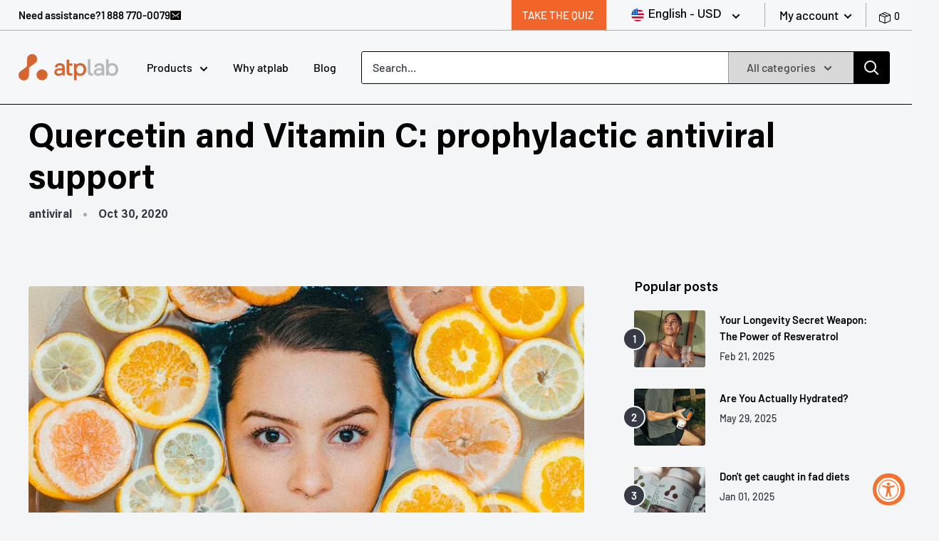

--- FILE ---
content_type: text/html; charset=utf-8
request_url: https://ca.atplab.com/blogs/news/quercetin-vitamin-c
body_size: 39188
content:
<!doctype html>

<html class="no-js" lang="en">
  <head>
    <meta charset="utf-8">
    <meta name="viewport" content="width=device-width, initial-scale=1">
    <meta name="theme-color" content="#363a45"><meta name="facebook-domain-verification" content="nqu3rrxkgo68l5d9yso51lrvw93zeg" />
<script type="text/javascript" src="https://cdn.weglot.com/weglot.min.js"></script>
<script type="text/javascript">
    Weglot.initialize({
        api_key: 'wg_9d4ae6e897a4395c66a6c75dbcd805cc6'
    });
    </script>


    
<script async src="//ca.atplab.com/cdn/shop/t/102/assets/redirect-functions.js?v=139423160937945104811740490283"></script><title>Quercetin and Vitamin C: prophylactic antiviral support
</title><meta name="description" content="Dwayne N. Jackson, PhD CSO ATP LAB From masks to social distancing, there are many things we can do to limit our exposure to viruses circulating in our environment. However, if we are exposed to SARS-CoV-2 (“the coronavirus”) we must be prepared, otherwise the ensuing COVID-19 symptoms may be deadly. It’s due to the di"><link rel="canonical" href="https://ca.atplab.com/blogs/news/quercetin-vitamin-c"><link rel="apple-touch-icon" sizes="180x180" href="//ca.atplab.com/cdn/shop/t/102/assets/apple-touch-icon.png?v=21184">
    <link rel="icon" type="image/png" sizes="32x32" href="//ca.atplab.com/cdn/shop/t/102/assets/favicon-32x32.png?v=19139245728965865461740490282">
    <link rel="icon" type="image/png" sizes="16x16" href="//ca.atplab.com/cdn/shop/t/102/assets/favicon-16x16.png?v=107597542377669341740490283"><link rel="preload" as="style" href="//ca.atplab.com/cdn/shop/t/102/assets/theme-min.css?v=110134520238629269191740490283">
    <link rel="preload" as="script" href="//ca.atplab.com/cdn/shop/t/102/assets/theme.min.js?v=61598797708128079381740490284">
    <link rel="preload" as="script" href="//ca.atplab.com/cdn/shop/t/102/assets/custom.min.js?v=56542379782811544801740490284">
    <link rel="preconnect" href="https://cdn.shopify.com">
    <link rel="preconnect" href="https://fonts.shopifycdn.com">
    <link rel="dns-prefetch" href="https://productreviews.shopifycdn.com">
    <link rel="dns-prefetch" href="https://ajax.googleapis.com">
    <link rel="dns-prefetch" href="https://maps.googleapis.com">
    <link rel="dns-prefetch" href="https://maps.gstatic.com">
    <link rel="stylesheet" type="text/css" href="https://unpkg.com/flickity@2/dist/flickity.min.css">
    <link rel="stylesheet" type="text/css" href="//cdn.jsdelivr.net/npm/slick-carousel@1.8.1/slick/slick.css"/>
    <link href="https://unpkg.com/aos@2.3.1/dist/aos.css" rel="stylesheet">
    <link rel="preconnect" href="https://fonts.gstatic.com">
    <link href="https://fonts.googleapis.com/css2?family=Roboto&display=swap" rel="stylesheet">

    



















<meta property="og:type" content="article">
  <meta property="og:title" content="Quercetin and Vitamin C: prophylactic antiviral support"><meta property="og:image" content="http://ca.atplab.com/cdn/shop/articles/atplab_article_immunity-synerc.jpg?v=1604085360">
    <meta property="og:image:secure_url" content="https://ca.atplab.com/cdn/shop/articles/atplab_article_immunity-synerc.jpg?v=1604085360">
    <meta property="og:image:width" content="1155">
    <meta property="og:image:height" content="648"><meta property="og:description" content="Dwayne N. Jackson, PhD CSO ATP LAB From masks to social distancing, there are many things we can do to limit our exposure to viruses circulating in our environment. However, if we are exposed to SARS-CoV-2 (“the coronavirus”) we must be prepared, otherwise the ensuing COVID-19 symptoms may be deadly. It’s due to the di"><meta property="og:url" content="https://ca.atplab.com/blogs/news/quercetin-vitamin-c">
<meta property="og:site_name" content="atplab Canada"><meta name="twitter:card" content="summary"><meta name="twitter:title" content="Quercetin and Vitamin C: prophylactic antiviral support">
  <meta name="twitter:description" content="Dwayne N. Jackson, PhD CSO ATP LAB From masks to social distancing, there are many things we can do to limit our exposure to viruses circulating in our environment. However, if we are exposed to SARS-CoV-2 (“the coronavirus”) we must be prepared, otherwise the ensuing COVID-19 symptoms may be deadly. It’s due to the differences in the way our bodies “process” SARS-CoV-2 that decides our fate with COVID-19. This is why one person can test positive for COVID-19 and barely exhibit symptoms, while others may end up in the hospital critically ill. The best defense is a good offense! Currently, your best defense against SARS-CoV-2 is to maintain a healthy body composition, stay active and fit, and keep blood glucose normalized by eating a healthy high protein diet, rich in vegetables and omega-3 fatty acids. During times like these, when stress and"><meta name="twitter:image" content="https://ca.atplab.com/cdn/shop/articles/atplab_article_immunity-synerc_600x600_crop_center.jpg?v=1604085360">
    <link rel="preload" href="//ca.atplab.com/cdn/fonts/barlow/barlow_n6.329f582a81f63f125e63c20a5a80ae9477df68e1.woff2" as="font" type="font/woff2" crossorigin>
<link rel="preload" href="//ca.atplab.com/cdn/fonts/barlow/barlow_n5.a193a1990790eba0cc5cca569d23799830e90f07.woff2" as="font" type="font/woff2" crossorigin>

<style>
  @font-face {
  font-family: Barlow;
  font-weight: 600;
  font-style: normal;
  font-display: swap;
  src: url("//ca.atplab.com/cdn/fonts/barlow/barlow_n6.329f582a81f63f125e63c20a5a80ae9477df68e1.woff2") format("woff2"),
       url("//ca.atplab.com/cdn/fonts/barlow/barlow_n6.0163402e36247bcb8b02716880d0b39568412e9e.woff") format("woff");
}

  @font-face {
  font-family: Barlow;
  font-weight: 500;
  font-style: normal;
  font-display: swap;
  src: url("//ca.atplab.com/cdn/fonts/barlow/barlow_n5.a193a1990790eba0cc5cca569d23799830e90f07.woff2") format("woff2"),
       url("//ca.atplab.com/cdn/fonts/barlow/barlow_n5.ae31c82169b1dc0715609b8cc6a610b917808358.woff") format("woff");
}

@font-face {
  font-family: Barlow;
  font-weight: 600;
  font-style: normal;
  font-display: swap;
  src: url("//ca.atplab.com/cdn/fonts/barlow/barlow_n6.329f582a81f63f125e63c20a5a80ae9477df68e1.woff2") format("woff2"),
       url("//ca.atplab.com/cdn/fonts/barlow/barlow_n6.0163402e36247bcb8b02716880d0b39568412e9e.woff") format("woff");
}

@font-face {
  font-family: Barlow;
  font-weight: 600;
  font-style: italic;
  font-display: swap;
  src: url("//ca.atplab.com/cdn/fonts/barlow/barlow_i6.5a22bd20fb27bad4d7674cc6e666fb9c77d813bb.woff2") format("woff2"),
       url("//ca.atplab.com/cdn/fonts/barlow/barlow_i6.1c8787fcb59f3add01a87f21b38c7ef797e3b3a1.woff") format("woff");
}


  @font-face {
  font-family: Barlow;
  font-weight: 700;
  font-style: normal;
  font-display: swap;
  src: url("//ca.atplab.com/cdn/fonts/barlow/barlow_n7.691d1d11f150e857dcbc1c10ef03d825bc378d81.woff2") format("woff2"),
       url("//ca.atplab.com/cdn/fonts/barlow/barlow_n7.4fdbb1cb7da0e2c2f88492243ffa2b4f91924840.woff") format("woff");
}

  @font-face {
  font-family: Barlow;
  font-weight: 500;
  font-style: italic;
  font-display: swap;
  src: url("//ca.atplab.com/cdn/fonts/barlow/barlow_i5.714d58286997b65cd479af615cfa9bb0a117a573.woff2") format("woff2"),
       url("//ca.atplab.com/cdn/fonts/barlow/barlow_i5.0120f77e6447d3b5df4bbec8ad8c2d029d87fb21.woff") format("woff");
}

  @font-face {
  font-family: Barlow;
  font-weight: 700;
  font-style: italic;
  font-display: swap;
  src: url("//ca.atplab.com/cdn/fonts/barlow/barlow_i7.50e19d6cc2ba5146fa437a5a7443c76d5d730103.woff2") format("woff2"),
       url("//ca.atplab.com/cdn/fonts/barlow/barlow_i7.47e9f98f1b094d912e6fd631cc3fe93d9f40964f.woff") format("woff");
}


  :root {
    --default-text-font-size : 15px;
    --base-text-font-size    : 16px;
    --heading-font-family    : Barlow, sans-serif;
    --heading-font-weight    : 600;
    --heading-font-style     : normal;
    --text-font-family       : Barlow, sans-serif;
    --text-font-weight       : 500;
    --text-font-style        : normal;
    --text-font-bolder-weight: 600;
    --text-link-decoration   : underline;

    --text-color               : #363a45;
    --text-color-rgb           : 54, 58, 69;
    --heading-color            : #000000;
    --border-color             : #e1e3e4;
    --border-color-rgb         : 225, 227, 228;
    --form-border-color        : #d4d6d8;
    --accent-color             : #363a45;
    --accent-color-rgb         : 54, 58, 69;
    --link-color               : #f4712f;
    --link-color-hover         : #cc4b0b;
    --background               : #f3f5f6;
    --secondary-background     : #ffffff;
    --secondary-background-rgb : 255, 255, 255;
    --accent-background        : rgba(54, 58, 69, 0.08);

    --input-background: #ffffff;

    --error-color       : #ff0000;
    --error-background  : rgba(255, 0, 0, 0.07);
    --success-color     : #00aa00;
    --success-background: rgba(0, 170, 0, 0.11);

    --primary-button-background      : #f4712f;
    --primary-button-background-rgb  : 244, 113, 47;
    --primary-button-text-color      : #ffffff;
    --secondary-button-background    : #212121;
    --secondary-button-background-rgb: 33, 33, 33;
    --secondary-button-text-color    : #ffffff;

    --header-background      : #f6f7f9;
    --header-text-color      : #ffffff;
    --header-light-text-color: #000000;
    --header-border-color    : rgba(0, 0, 0, 0.3);
    --header-accent-color    : #000000;

    --footer-background-color:    #f3f5f6;
    --footer-heading-text-color:  #363636;
    --footer-body-text-color:     #677279;
    --footer-accent-color:        #f4712f;
    --footer-accent-color-rgb:    244, 113, 47;
    --footer-border:              1px solid var(--border-color);
    
    --flickity-arrow-color: #abb1b4;--product-on-sale-accent           : #ee0000;
    --product-on-sale-accent-rgb       : 238, 0, 0;
    --product-on-sale-color            : #ffffff;
    --product-in-stock-color           : #008a00;
    --product-low-stock-color          : #ee0000;
    --product-sold-out-color           : #8a9297;
    --product-custom-label-1-background: #008a00;
    --product-custom-label-1-color     : #ffffff;
    --product-custom-label-2-background: #00a500;
    --product-custom-label-2-color     : #ffffff;
    --product-review-star-color        : #ffbd00;

    --mobile-container-gutter : 20px;
    --desktop-container-gutter: 40px;
  }
</style>

<script>
  // IE11 does not have support for CSS variables, so we have to polyfill them
  if (!(((window || {}).CSS || {}).supports && window.CSS.supports('(--a: 0)'))) {
    const script = document.createElement('script');
    script.type = 'text/javascript';
    script.src = 'https://cdn.jsdelivr.net/npm/css-vars-ponyfill@2';
    script.onload = function() {
      cssVars({});
    };

    document.getElementsByTagName('head')[0].appendChild(script);
  }
</script>


    <script>window.performance && window.performance.mark && window.performance.mark('shopify.content_for_header.start');</script><meta id="shopify-digital-wallet" name="shopify-digital-wallet" content="/27495071796/digital_wallets/dialog">
<meta name="shopify-checkout-api-token" content="0e0ea2b2d3ecfc87a97024b45ffe7957">
<meta id="in-context-paypal-metadata" data-shop-id="27495071796" data-venmo-supported="false" data-environment="production" data-locale="en_US" data-paypal-v4="true" data-currency="CAD">
<link rel="alternate" type="application/atom+xml" title="Feed" href="/blogs/news.atom" />
<script async="async" src="/checkouts/internal/preloads.js?locale=en-CA"></script>
<link rel="preconnect" href="https://shop.app" crossorigin="anonymous">
<script async="async" src="https://shop.app/checkouts/internal/preloads.js?locale=en-CA&shop_id=27495071796" crossorigin="anonymous"></script>
<script id="apple-pay-shop-capabilities" type="application/json">{"shopId":27495071796,"countryCode":"CA","currencyCode":"CAD","merchantCapabilities":["supports3DS"],"merchantId":"gid:\/\/shopify\/Shop\/27495071796","merchantName":"atplab Canada","requiredBillingContactFields":["postalAddress","email","phone"],"requiredShippingContactFields":["postalAddress","email","phone"],"shippingType":"shipping","supportedNetworks":["visa","masterCard","amex","discover","interac","jcb"],"total":{"type":"pending","label":"atplab Canada","amount":"1.00"},"shopifyPaymentsEnabled":true,"supportsSubscriptions":true}</script>
<script id="shopify-features" type="application/json">{"accessToken":"0e0ea2b2d3ecfc87a97024b45ffe7957","betas":["rich-media-storefront-analytics"],"domain":"ca.atplab.com","predictiveSearch":true,"shopId":27495071796,"locale":"en"}</script>
<script>var Shopify = Shopify || {};
Shopify.shop = "atp-lab-canada.myshopify.com";
Shopify.locale = "en";
Shopify.currency = {"active":"CAD","rate":"1.0"};
Shopify.country = "CA";
Shopify.theme = {"name":"atp-lab-ca\/main [Live]","id":141254754356,"schema_name":"Warehouse","schema_version":"1.15.3","theme_store_id":null,"role":"main"};
Shopify.theme.handle = "null";
Shopify.theme.style = {"id":null,"handle":null};
Shopify.cdnHost = "ca.atplab.com/cdn";
Shopify.routes = Shopify.routes || {};
Shopify.routes.root = "/";</script>
<script type="module">!function(o){(o.Shopify=o.Shopify||{}).modules=!0}(window);</script>
<script>!function(o){function n(){var o=[];function n(){o.push(Array.prototype.slice.apply(arguments))}return n.q=o,n}var t=o.Shopify=o.Shopify||{};t.loadFeatures=n(),t.autoloadFeatures=n()}(window);</script>
<script>
  window.ShopifyPay = window.ShopifyPay || {};
  window.ShopifyPay.apiHost = "shop.app\/pay";
  window.ShopifyPay.redirectState = null;
</script>
<script id="shop-js-analytics" type="application/json">{"pageType":"article"}</script>
<script defer="defer" async type="module" src="//ca.atplab.com/cdn/shopifycloud/shop-js/modules/v2/client.init-shop-cart-sync_BT-GjEfc.en.esm.js"></script>
<script defer="defer" async type="module" src="//ca.atplab.com/cdn/shopifycloud/shop-js/modules/v2/chunk.common_D58fp_Oc.esm.js"></script>
<script defer="defer" async type="module" src="//ca.atplab.com/cdn/shopifycloud/shop-js/modules/v2/chunk.modal_xMitdFEc.esm.js"></script>
<script type="module">
  await import("//ca.atplab.com/cdn/shopifycloud/shop-js/modules/v2/client.init-shop-cart-sync_BT-GjEfc.en.esm.js");
await import("//ca.atplab.com/cdn/shopifycloud/shop-js/modules/v2/chunk.common_D58fp_Oc.esm.js");
await import("//ca.atplab.com/cdn/shopifycloud/shop-js/modules/v2/chunk.modal_xMitdFEc.esm.js");

  window.Shopify.SignInWithShop?.initShopCartSync?.({"fedCMEnabled":true,"windoidEnabled":true});

</script>
<script>
  window.Shopify = window.Shopify || {};
  if (!window.Shopify.featureAssets) window.Shopify.featureAssets = {};
  window.Shopify.featureAssets['shop-js'] = {"shop-cart-sync":["modules/v2/client.shop-cart-sync_DZOKe7Ll.en.esm.js","modules/v2/chunk.common_D58fp_Oc.esm.js","modules/v2/chunk.modal_xMitdFEc.esm.js"],"init-fed-cm":["modules/v2/client.init-fed-cm_B6oLuCjv.en.esm.js","modules/v2/chunk.common_D58fp_Oc.esm.js","modules/v2/chunk.modal_xMitdFEc.esm.js"],"shop-cash-offers":["modules/v2/client.shop-cash-offers_D2sdYoxE.en.esm.js","modules/v2/chunk.common_D58fp_Oc.esm.js","modules/v2/chunk.modal_xMitdFEc.esm.js"],"shop-login-button":["modules/v2/client.shop-login-button_QeVjl5Y3.en.esm.js","modules/v2/chunk.common_D58fp_Oc.esm.js","modules/v2/chunk.modal_xMitdFEc.esm.js"],"pay-button":["modules/v2/client.pay-button_DXTOsIq6.en.esm.js","modules/v2/chunk.common_D58fp_Oc.esm.js","modules/v2/chunk.modal_xMitdFEc.esm.js"],"shop-button":["modules/v2/client.shop-button_DQZHx9pm.en.esm.js","modules/v2/chunk.common_D58fp_Oc.esm.js","modules/v2/chunk.modal_xMitdFEc.esm.js"],"avatar":["modules/v2/client.avatar_BTnouDA3.en.esm.js"],"init-windoid":["modules/v2/client.init-windoid_CR1B-cfM.en.esm.js","modules/v2/chunk.common_D58fp_Oc.esm.js","modules/v2/chunk.modal_xMitdFEc.esm.js"],"init-shop-for-new-customer-accounts":["modules/v2/client.init-shop-for-new-customer-accounts_C_vY_xzh.en.esm.js","modules/v2/client.shop-login-button_QeVjl5Y3.en.esm.js","modules/v2/chunk.common_D58fp_Oc.esm.js","modules/v2/chunk.modal_xMitdFEc.esm.js"],"init-shop-email-lookup-coordinator":["modules/v2/client.init-shop-email-lookup-coordinator_BI7n9ZSv.en.esm.js","modules/v2/chunk.common_D58fp_Oc.esm.js","modules/v2/chunk.modal_xMitdFEc.esm.js"],"init-shop-cart-sync":["modules/v2/client.init-shop-cart-sync_BT-GjEfc.en.esm.js","modules/v2/chunk.common_D58fp_Oc.esm.js","modules/v2/chunk.modal_xMitdFEc.esm.js"],"shop-toast-manager":["modules/v2/client.shop-toast-manager_DiYdP3xc.en.esm.js","modules/v2/chunk.common_D58fp_Oc.esm.js","modules/v2/chunk.modal_xMitdFEc.esm.js"],"init-customer-accounts":["modules/v2/client.init-customer-accounts_D9ZNqS-Q.en.esm.js","modules/v2/client.shop-login-button_QeVjl5Y3.en.esm.js","modules/v2/chunk.common_D58fp_Oc.esm.js","modules/v2/chunk.modal_xMitdFEc.esm.js"],"init-customer-accounts-sign-up":["modules/v2/client.init-customer-accounts-sign-up_iGw4briv.en.esm.js","modules/v2/client.shop-login-button_QeVjl5Y3.en.esm.js","modules/v2/chunk.common_D58fp_Oc.esm.js","modules/v2/chunk.modal_xMitdFEc.esm.js"],"shop-follow-button":["modules/v2/client.shop-follow-button_CqMgW2wH.en.esm.js","modules/v2/chunk.common_D58fp_Oc.esm.js","modules/v2/chunk.modal_xMitdFEc.esm.js"],"checkout-modal":["modules/v2/client.checkout-modal_xHeaAweL.en.esm.js","modules/v2/chunk.common_D58fp_Oc.esm.js","modules/v2/chunk.modal_xMitdFEc.esm.js"],"shop-login":["modules/v2/client.shop-login_D91U-Q7h.en.esm.js","modules/v2/chunk.common_D58fp_Oc.esm.js","modules/v2/chunk.modal_xMitdFEc.esm.js"],"lead-capture":["modules/v2/client.lead-capture_BJmE1dJe.en.esm.js","modules/v2/chunk.common_D58fp_Oc.esm.js","modules/v2/chunk.modal_xMitdFEc.esm.js"],"payment-terms":["modules/v2/client.payment-terms_Ci9AEqFq.en.esm.js","modules/v2/chunk.common_D58fp_Oc.esm.js","modules/v2/chunk.modal_xMitdFEc.esm.js"]};
</script>
<script>(function() {
  var isLoaded = false;
  function asyncLoad() {
    if (isLoaded) return;
    isLoaded = true;
    var urls = ["https:\/\/formbuilder.hulkapps.com\/skeletopapp.js?shop=atp-lab-canada.myshopify.com","https:\/\/cdn1.stamped.io\/files\/widget.min.js?shop=atp-lab-canada.myshopify.com","https:\/\/cdn.weglot.com\/weglot_script_tag.js?shop=atp-lab-canada.myshopify.com","https:\/\/s3.amazonaws.com\/pixelpop\/usercontent\/scripts\/d65fc534-d8bd-466d-94db-b590f49498ab\/pixelpop.js?shop=atp-lab-canada.myshopify.com","https:\/\/cozycountryredirectiii.addons.business\/js\/eggbox\/1548\/script_252d5318a23205ea05136c5ef348cb9d.js?v=1\u0026sign=252d5318a23205ea05136c5ef348cb9d\u0026shop=atp-lab-canada.myshopify.com","https:\/\/storage.nfcube.com\/instafeed-887fec8e2ce005f246655575920aaf01.js?shop=atp-lab-canada.myshopify.com"];
    for (var i = 0; i < urls.length; i++) {
      var s = document.createElement('script');
      s.type = 'text/javascript';
      s.async = true;
      s.src = urls[i];
      var x = document.getElementsByTagName('script')[0];
      x.parentNode.insertBefore(s, x);
    }
  };
  if(window.attachEvent) {
    window.attachEvent('onload', asyncLoad);
  } else {
    window.addEventListener('load', asyncLoad, false);
  }
})();</script>
<script id="__st">var __st={"a":27495071796,"offset":-18000,"reqid":"1e873e04-31f6-4f53-9a7f-46e43112a368-1769417281","pageurl":"ca.atplab.com\/blogs\/news\/quercetin-vitamin-c","s":"articles-387620962356","u":"de33b21ecf5b","p":"article","rtyp":"article","rid":387620962356};</script>
<script>window.ShopifyPaypalV4VisibilityTracking = true;</script>
<script id="captcha-bootstrap">!function(){'use strict';const t='contact',e='account',n='new_comment',o=[[t,t],['blogs',n],['comments',n],[t,'customer']],c=[[e,'customer_login'],[e,'guest_login'],[e,'recover_customer_password'],[e,'create_customer']],r=t=>t.map((([t,e])=>`form[action*='/${t}']:not([data-nocaptcha='true']) input[name='form_type'][value='${e}']`)).join(','),a=t=>()=>t?[...document.querySelectorAll(t)].map((t=>t.form)):[];function s(){const t=[...o],e=r(t);return a(e)}const i='password',u='form_key',d=['recaptcha-v3-token','g-recaptcha-response','h-captcha-response',i],f=()=>{try{return window.sessionStorage}catch{return}},m='__shopify_v',_=t=>t.elements[u];function p(t,e,n=!1){try{const o=window.sessionStorage,c=JSON.parse(o.getItem(e)),{data:r}=function(t){const{data:e,action:n}=t;return t[m]||n?{data:e,action:n}:{data:t,action:n}}(c);for(const[e,n]of Object.entries(r))t.elements[e]&&(t.elements[e].value=n);n&&o.removeItem(e)}catch(o){console.error('form repopulation failed',{error:o})}}const l='form_type',E='cptcha';function T(t){t.dataset[E]=!0}const w=window,h=w.document,L='Shopify',v='ce_forms',y='captcha';let A=!1;((t,e)=>{const n=(g='f06e6c50-85a8-45c8-87d0-21a2b65856fe',I='https://cdn.shopify.com/shopifycloud/storefront-forms-hcaptcha/ce_storefront_forms_captcha_hcaptcha.v1.5.2.iife.js',D={infoText:'Protected by hCaptcha',privacyText:'Privacy',termsText:'Terms'},(t,e,n)=>{const o=w[L][v],c=o.bindForm;if(c)return c(t,g,e,D).then(n);var r;o.q.push([[t,g,e,D],n]),r=I,A||(h.body.append(Object.assign(h.createElement('script'),{id:'captcha-provider',async:!0,src:r})),A=!0)});var g,I,D;w[L]=w[L]||{},w[L][v]=w[L][v]||{},w[L][v].q=[],w[L][y]=w[L][y]||{},w[L][y].protect=function(t,e){n(t,void 0,e),T(t)},Object.freeze(w[L][y]),function(t,e,n,w,h,L){const[v,y,A,g]=function(t,e,n){const i=e?o:[],u=t?c:[],d=[...i,...u],f=r(d),m=r(i),_=r(d.filter((([t,e])=>n.includes(e))));return[a(f),a(m),a(_),s()]}(w,h,L),I=t=>{const e=t.target;return e instanceof HTMLFormElement?e:e&&e.form},D=t=>v().includes(t);t.addEventListener('submit',(t=>{const e=I(t);if(!e)return;const n=D(e)&&!e.dataset.hcaptchaBound&&!e.dataset.recaptchaBound,o=_(e),c=g().includes(e)&&(!o||!o.value);(n||c)&&t.preventDefault(),c&&!n&&(function(t){try{if(!f())return;!function(t){const e=f();if(!e)return;const n=_(t);if(!n)return;const o=n.value;o&&e.removeItem(o)}(t);const e=Array.from(Array(32),(()=>Math.random().toString(36)[2])).join('');!function(t,e){_(t)||t.append(Object.assign(document.createElement('input'),{type:'hidden',name:u})),t.elements[u].value=e}(t,e),function(t,e){const n=f();if(!n)return;const o=[...t.querySelectorAll(`input[type='${i}']`)].map((({name:t})=>t)),c=[...d,...o],r={};for(const[a,s]of new FormData(t).entries())c.includes(a)||(r[a]=s);n.setItem(e,JSON.stringify({[m]:1,action:t.action,data:r}))}(t,e)}catch(e){console.error('failed to persist form',e)}}(e),e.submit())}));const S=(t,e)=>{t&&!t.dataset[E]&&(n(t,e.some((e=>e===t))),T(t))};for(const o of['focusin','change'])t.addEventListener(o,(t=>{const e=I(t);D(e)&&S(e,y())}));const B=e.get('form_key'),M=e.get(l),P=B&&M;t.addEventListener('DOMContentLoaded',(()=>{const t=y();if(P)for(const e of t)e.elements[l].value===M&&p(e,B);[...new Set([...A(),...v().filter((t=>'true'===t.dataset.shopifyCaptcha))])].forEach((e=>S(e,t)))}))}(h,new URLSearchParams(w.location.search),n,t,e,['guest_login'])})(!0,!0)}();</script>
<script integrity="sha256-4kQ18oKyAcykRKYeNunJcIwy7WH5gtpwJnB7kiuLZ1E=" data-source-attribution="shopify.loadfeatures" defer="defer" src="//ca.atplab.com/cdn/shopifycloud/storefront/assets/storefront/load_feature-a0a9edcb.js" crossorigin="anonymous"></script>
<script crossorigin="anonymous" defer="defer" src="//ca.atplab.com/cdn/shopifycloud/storefront/assets/shopify_pay/storefront-65b4c6d7.js?v=20250812"></script>
<script data-source-attribution="shopify.dynamic_checkout.dynamic.init">var Shopify=Shopify||{};Shopify.PaymentButton=Shopify.PaymentButton||{isStorefrontPortableWallets:!0,init:function(){window.Shopify.PaymentButton.init=function(){};var t=document.createElement("script");t.src="https://ca.atplab.com/cdn/shopifycloud/portable-wallets/latest/portable-wallets.en.js",t.type="module",document.head.appendChild(t)}};
</script>
<script data-source-attribution="shopify.dynamic_checkout.buyer_consent">
  function portableWalletsHideBuyerConsent(e){var t=document.getElementById("shopify-buyer-consent"),n=document.getElementById("shopify-subscription-policy-button");t&&n&&(t.classList.add("hidden"),t.setAttribute("aria-hidden","true"),n.removeEventListener("click",e))}function portableWalletsShowBuyerConsent(e){var t=document.getElementById("shopify-buyer-consent"),n=document.getElementById("shopify-subscription-policy-button");t&&n&&(t.classList.remove("hidden"),t.removeAttribute("aria-hidden"),n.addEventListener("click",e))}window.Shopify?.PaymentButton&&(window.Shopify.PaymentButton.hideBuyerConsent=portableWalletsHideBuyerConsent,window.Shopify.PaymentButton.showBuyerConsent=portableWalletsShowBuyerConsent);
</script>
<script data-source-attribution="shopify.dynamic_checkout.cart.bootstrap">document.addEventListener("DOMContentLoaded",(function(){function t(){return document.querySelector("shopify-accelerated-checkout-cart, shopify-accelerated-checkout")}if(t())Shopify.PaymentButton.init();else{new MutationObserver((function(e,n){t()&&(Shopify.PaymentButton.init(),n.disconnect())})).observe(document.body,{childList:!0,subtree:!0})}}));
</script>
<link id="shopify-accelerated-checkout-styles" rel="stylesheet" media="screen" href="https://ca.atplab.com/cdn/shopifycloud/portable-wallets/latest/accelerated-checkout-backwards-compat.css" crossorigin="anonymous">
<style id="shopify-accelerated-checkout-cart">
        #shopify-buyer-consent {
  margin-top: 1em;
  display: inline-block;
  width: 100%;
}

#shopify-buyer-consent.hidden {
  display: none;
}

#shopify-subscription-policy-button {
  background: none;
  border: none;
  padding: 0;
  text-decoration: underline;
  font-size: inherit;
  cursor: pointer;
}

#shopify-subscription-policy-button::before {
  box-shadow: none;
}

      </style>

<script>window.performance && window.performance.mark && window.performance.mark('shopify.content_for_header.end');</script>
<link rel="stylesheet" href="//ca.atplab.com/cdn/shop/t/102/assets/theme.css?v=31892429008235905141740492016" /><link href="//ca.atplab.com/cdn/shop/t/102/assets/custom.scss.css?v=149564924577647346881740490294" rel="stylesheet" type="text/css" media="all" />
    <link href="//ca.atplab.com/cdn/shop/t/102/assets/jquery.paginate.css?v=55305009067640305131740490281" rel="stylesheet" type="text/css" media="all" />

    




















  <script type="application/ld+json">
  {
    "@context": "http://schema.org",
    "@type": "BlogPosting",
    "mainEntityOfPage": "/blogs/news/quercetin-vitamin-c",
    "articleSection": "News",
    "keywords": "#Cavabienaller, antiviral, covid-19, defense, immunity, micronutrient, prophylactic, quercetin, support, vitamin c",
    "headline": "Quercetin and Vitamin C: prophylactic antiviral support",
    "description": "Dwayne N. Jackson, PhD CSO ATP LAB From masks to social distancing, there are many things we can do to limit our exposure to viruses...",
    "dateCreated": "2020-10-30T15:15:59",
    "datePublished": "2020-10-30T15:15:59",
    "dateModified": "2020-10-30T15:15:59",
    "image": {
      "@type": "ImageObject",
      "url": "https://ca.atplab.com/cdn/shop/articles/atplab_article_immunity-synerc_1024x.jpg?v=1604085360",
      "image": "https://ca.atplab.com/cdn/shop/articles/atplab_article_immunity-synerc_1024x.jpg?v=1604085360",
      "name": "Quercetin and Vitamin C: prophylactic antiviral support",
      "width": "1024",
      "height": "1024"
    },
    "author": {
      "@type": "Person",
      "name": " ",
      "givenName": null,
      "familyName": null
    },
    "publisher": {
      "@type": "Organization",
      "name": "atplab Canada"
    },
    "commentCount": 0,
    "comment": []
  }
  </script>



  <script type="application/ld+json">
  {
    "@context": "http://schema.org",
    "@type": "BreadcrumbList",
  "itemListElement": [{
      "@type": "ListItem",
      "position": 1,
      "name": "Home",
      "item": "https://ca.atplab.com"
    },{
          "@type": "ListItem",
          "position": 2,
          "name": "News",
          "item": "https://ca.atplab.com/blogs/news"
        }, {
          "@type": "ListItem",
          "position": 3,
          "name": "News",
          "item": "https://ca.atplab.com/blogs/news/quercetin-vitamin-c"
        }]
  }
  </script>

    <script>
      // This allows to expose several variables to the global scope, to be used in scripts
      window.theme = {
        pageType: "article",
        cartCount: 0,
        moneyFormat: "\u003cspan class=money\u003e${{amount}} CAD\u003c\/span\u003e",
        moneyWithCurrencyFormat: "\u003cspan class=money\u003e${{amount}} CAD\u003c\/span\u003e",
        showDiscount: true,
        discountMode: "saving",
        searchMode: "product,article",
        searchUnavailableProducts: "last",
        cartType: "drawer",
        currency: "$"
      };

      window.routes = {
        rootUrl: "\/",
        rootUrlWithoutSlash: '',
        cartUrl: "\/cart",
        cartAddUrl: "\/cart\/add",
        cartChangeUrl: "\/cart\/change",
        searchUrl: "\/search",
        productRecommendationsUrl: "\/recommendations\/products"
      };

      window.languages = {
        productRegularPrice: "Regular price",
        productSalePrice: "Sale price",
        collectionOnSaleLabel: "Save {{savings}}",
        productFormUnavailable: "Unavailable",
        productFormAddToCart: "Add to cart",
        productFormSoldOut: "Sold out",
        productAdded: "Product has been added to your cart",
        productAddedShort: "Added!",
        shippingEstimatorNoResults: "No shipping could be found for your address.",
        shippingEstimatorOneResult: "There is one shipping rate for your address:",
        shippingEstimatorMultipleResults: "There are {{count}} shipping rates for your address:",
        shippingEstimatorErrors: "There are some errors:"
      };

      window.lazySizesConfig = {
        loadHidden: false,
        hFac: 0.8,
        expFactor: 3,
        customMedia: {
          '--phone': '(max-width: 640px)',
          '--tablet': '(min-width: 641px) and (max-width: 1023px)',
          '--lap': '(min-width: 1024px)'
        }
      };

      document.documentElement.className = document.documentElement.className.replace('no-js', 'js');
    </script><script src="https://cdnjs.cloudflare.com/ajax/libs/fontfaceobserver/2.1.0/fontfaceobserver.standalone.js" integrity="sha512-u/yLQ5Cr3lmywJXLvtkKXONhFOU2GA5dvhIw4yxI9oMcs36TpQfu3yW3fOFEsFlxTQ4BgM0Cc/dWzAUMdFopjA==" crossorigin="anonymous"></script>
    <script>
      document.documentElement.className += " acumin-inactive";

      const AcuminThin = new FontFaceObserver("Acumin Pro", { weight: 100 });
      const AcuminExtraLight = new FontFaceObserver("Acumin Pro", { weight: 200 });
      const AcuminLight = new FontFaceObserver("Acumin Pro", { weight: 300 });
      const AcuminRegular = new FontFaceObserver("Acumin Pro", { weight: 400 });
      const AcuminMedium = new FontFaceObserver("Acumin Pro", { weight: 500 });
      const AcuminSemiBold = new FontFaceObserver("Acumin Pro", { weight: 600 });
      const AcuminBlack = new FontFaceObserver("Acumin Pro", { weight: 700 });
      const AcuminBold = new FontFaceObserver("Acumin Pro", { weight: 800 });
      const AcuminUltraBlack = new FontFaceObserver("Acumin Pro", { weight: 900 });
      
      Promise.all([
        AcuminThin.load(null,5000),
        AcuminExtraLight.load(null,5000),
        AcuminLight.load(null,5000),
        AcuminRegular.load(null,5000),
        AcuminMedium.load(null,5000),
        AcuminSemiBold.load(null,5000),
        AcuminBlack.load(null,5000),
        AcuminBold.load(null,5000),
        AcuminUltraBlack.load(null,5000),
      ]).then(function() {
        document.documentElement.classList.remove("acumin-inactive");
        document.documentElement.classList.add("acumin-active");
        sessionStorage.foutFontsLoaded = true;
      }).catch(function(e) {
        console.log("FontFace Observer ->", e)
      });         
    </script>

    <script src="//ca.atplab.com/cdn/shop/t/102/assets/theme.min.js?v=61598797708128079381740490284" defer></script>
    <script src="https://code.jquery.com/jquery-3.5.1.min.js" integrity="sha256-9/aliU8dGd2tb6OSsuzixeV4y/faTqgFtohetphbbj0=" crossorigin="anonymous"></script>
    <script type="text/javascript" src="//cdn.jsdelivr.net/npm/slick-carousel@1.8.1/slick/slick.min.js"></script>
    <script src="https://unpkg.com/aos@2.3.1/dist/aos.js"></script>
    <script src="//ca.atplab.com/cdn/shop/t/102/assets/custom.js?v=149993148860473363591757445348" defer></script>
    <script src="//ca.atplab.com/cdn/shop/t/102/assets/jquery.paginate.js?v=46533252417262728231740490283"></script>
    <script src="https://unpkg.com/flickity@2/dist/flickity.pkgd.min.js"></script>
    <script src="https://unpkg.com/micromodal/dist/micromodal.min.js"></script>
    <script src="//ca.atplab.com/cdn/shop/t/102/assets/custom_js.js?v=27605953962940337861755121570" type="text/javascript"></script>
    <script src="//ca.atplab.com/cdn/shop/t/102/assets/gsap.min.js?v=72021575152916470701740490283" type="text/javascript"></script>
<script>
        (function () {
          window.onpageshow = function() {
            // We force re-freshing the cart content onpageshow, as most browsers will serve a cache copy when hitting the
            // back button, which cause staled data
            document.documentElement.dispatchEvent(new CustomEvent('cart:refresh', {
              bubbles: true,
              detail: {scrollToTop: false}
            }));
          };
        })();
      </script>  
    

    
<!--Start Weglot Script-->
<script src="//cdn.weglot.com/weglot.min.js"></script>
<script id="has-script-tags">Weglot.initialize({ api_key:"wg_9d4ae6e897a4395c66a6c75dbcd805cc6" });</script>
<!--End Weglot Script-->

    



<script type="text/javascript">
window.dataLayer = window.dataLayer || [];

window.appStart = function(){
  window.productPageHandle = function(){

    var productName = "";
    var productId = "";
    var productPrice = "";
    var productBrand = "";
    var productCollection = "";
    var productType = "";
    var productSku = "";
    var productVariantId = "";
    var productVariantTitle = "";

    window.dataLayer.push({
      event: "view_item",
      productId: productId,
      productName: productName,
      productPrice: productPrice,
      productBrand: productBrand,
      productCategory: productCollection,
      productType: productType,
      productSku: productSku,
      productVariantId: productVariantId,
      productVariantTitle: productVariantTitle,
      currency: "CAD",
    });
  };

  window.allPageHandle = function(){
    window.dataLayer.push({
      event: "ga4kit_info",
      contentGroup: "article",
      
        userType: "visitor",
      
    });
  };
  allPageHandle();

  

}
appStart();
</script>

    <link rel="stylesheet" href="//ca.atplab.com/cdn/shop/t/102/assets/global-custom.css?v=73408467209050048561757445349" />
<!-- BEGIN app block: shopify://apps/klaviyo-email-marketing-sms/blocks/klaviyo-onsite-embed/2632fe16-c075-4321-a88b-50b567f42507 -->












  <script async src="https://static.klaviyo.com/onsite/js/N6Nakz/klaviyo.js?company_id=N6Nakz"></script>
  <script>!function(){if(!window.klaviyo){window._klOnsite=window._klOnsite||[];try{window.klaviyo=new Proxy({},{get:function(n,i){return"push"===i?function(){var n;(n=window._klOnsite).push.apply(n,arguments)}:function(){for(var n=arguments.length,o=new Array(n),w=0;w<n;w++)o[w]=arguments[w];var t="function"==typeof o[o.length-1]?o.pop():void 0,e=new Promise((function(n){window._klOnsite.push([i].concat(o,[function(i){t&&t(i),n(i)}]))}));return e}}})}catch(n){window.klaviyo=window.klaviyo||[],window.klaviyo.push=function(){var n;(n=window._klOnsite).push.apply(n,arguments)}}}}();</script>

  




  <script>
    window.klaviyoReviewsProductDesignMode = false
  </script>







<!-- END app block --><link href="https://monorail-edge.shopifysvc.com" rel="dns-prefetch">
<script>(function(){if ("sendBeacon" in navigator && "performance" in window) {try {var session_token_from_headers = performance.getEntriesByType('navigation')[0].serverTiming.find(x => x.name == '_s').description;} catch {var session_token_from_headers = undefined;}var session_cookie_matches = document.cookie.match(/_shopify_s=([^;]*)/);var session_token_from_cookie = session_cookie_matches && session_cookie_matches.length === 2 ? session_cookie_matches[1] : "";var session_token = session_token_from_headers || session_token_from_cookie || "";function handle_abandonment_event(e) {var entries = performance.getEntries().filter(function(entry) {return /monorail-edge.shopifysvc.com/.test(entry.name);});if (!window.abandonment_tracked && entries.length === 0) {window.abandonment_tracked = true;var currentMs = Date.now();var navigation_start = performance.timing.navigationStart;var payload = {shop_id: 27495071796,url: window.location.href,navigation_start,duration: currentMs - navigation_start,session_token,page_type: "article"};window.navigator.sendBeacon("https://monorail-edge.shopifysvc.com/v1/produce", JSON.stringify({schema_id: "online_store_buyer_site_abandonment/1.1",payload: payload,metadata: {event_created_at_ms: currentMs,event_sent_at_ms: currentMs}}));}}window.addEventListener('pagehide', handle_abandonment_event);}}());</script>
<script id="web-pixels-manager-setup">(function e(e,d,r,n,o){if(void 0===o&&(o={}),!Boolean(null===(a=null===(i=window.Shopify)||void 0===i?void 0:i.analytics)||void 0===a?void 0:a.replayQueue)){var i,a;window.Shopify=window.Shopify||{};var t=window.Shopify;t.analytics=t.analytics||{};var s=t.analytics;s.replayQueue=[],s.publish=function(e,d,r){return s.replayQueue.push([e,d,r]),!0};try{self.performance.mark("wpm:start")}catch(e){}var l=function(){var e={modern:/Edge?\/(1{2}[4-9]|1[2-9]\d|[2-9]\d{2}|\d{4,})\.\d+(\.\d+|)|Firefox\/(1{2}[4-9]|1[2-9]\d|[2-9]\d{2}|\d{4,})\.\d+(\.\d+|)|Chrom(ium|e)\/(9{2}|\d{3,})\.\d+(\.\d+|)|(Maci|X1{2}).+ Version\/(15\.\d+|(1[6-9]|[2-9]\d|\d{3,})\.\d+)([,.]\d+|)( \(\w+\)|)( Mobile\/\w+|) Safari\/|Chrome.+OPR\/(9{2}|\d{3,})\.\d+\.\d+|(CPU[ +]OS|iPhone[ +]OS|CPU[ +]iPhone|CPU IPhone OS|CPU iPad OS)[ +]+(15[._]\d+|(1[6-9]|[2-9]\d|\d{3,})[._]\d+)([._]\d+|)|Android:?[ /-](13[3-9]|1[4-9]\d|[2-9]\d{2}|\d{4,})(\.\d+|)(\.\d+|)|Android.+Firefox\/(13[5-9]|1[4-9]\d|[2-9]\d{2}|\d{4,})\.\d+(\.\d+|)|Android.+Chrom(ium|e)\/(13[3-9]|1[4-9]\d|[2-9]\d{2}|\d{4,})\.\d+(\.\d+|)|SamsungBrowser\/([2-9]\d|\d{3,})\.\d+/,legacy:/Edge?\/(1[6-9]|[2-9]\d|\d{3,})\.\d+(\.\d+|)|Firefox\/(5[4-9]|[6-9]\d|\d{3,})\.\d+(\.\d+|)|Chrom(ium|e)\/(5[1-9]|[6-9]\d|\d{3,})\.\d+(\.\d+|)([\d.]+$|.*Safari\/(?![\d.]+ Edge\/[\d.]+$))|(Maci|X1{2}).+ Version\/(10\.\d+|(1[1-9]|[2-9]\d|\d{3,})\.\d+)([,.]\d+|)( \(\w+\)|)( Mobile\/\w+|) Safari\/|Chrome.+OPR\/(3[89]|[4-9]\d|\d{3,})\.\d+\.\d+|(CPU[ +]OS|iPhone[ +]OS|CPU[ +]iPhone|CPU IPhone OS|CPU iPad OS)[ +]+(10[._]\d+|(1[1-9]|[2-9]\d|\d{3,})[._]\d+)([._]\d+|)|Android:?[ /-](13[3-9]|1[4-9]\d|[2-9]\d{2}|\d{4,})(\.\d+|)(\.\d+|)|Mobile Safari.+OPR\/([89]\d|\d{3,})\.\d+\.\d+|Android.+Firefox\/(13[5-9]|1[4-9]\d|[2-9]\d{2}|\d{4,})\.\d+(\.\d+|)|Android.+Chrom(ium|e)\/(13[3-9]|1[4-9]\d|[2-9]\d{2}|\d{4,})\.\d+(\.\d+|)|Android.+(UC? ?Browser|UCWEB|U3)[ /]?(15\.([5-9]|\d{2,})|(1[6-9]|[2-9]\d|\d{3,})\.\d+)\.\d+|SamsungBrowser\/(5\.\d+|([6-9]|\d{2,})\.\d+)|Android.+MQ{2}Browser\/(14(\.(9|\d{2,})|)|(1[5-9]|[2-9]\d|\d{3,})(\.\d+|))(\.\d+|)|K[Aa][Ii]OS\/(3\.\d+|([4-9]|\d{2,})\.\d+)(\.\d+|)/},d=e.modern,r=e.legacy,n=navigator.userAgent;return n.match(d)?"modern":n.match(r)?"legacy":"unknown"}(),u="modern"===l?"modern":"legacy",c=(null!=n?n:{modern:"",legacy:""})[u],f=function(e){return[e.baseUrl,"/wpm","/b",e.hashVersion,"modern"===e.buildTarget?"m":"l",".js"].join("")}({baseUrl:d,hashVersion:r,buildTarget:u}),m=function(e){var d=e.version,r=e.bundleTarget,n=e.surface,o=e.pageUrl,i=e.monorailEndpoint;return{emit:function(e){var a=e.status,t=e.errorMsg,s=(new Date).getTime(),l=JSON.stringify({metadata:{event_sent_at_ms:s},events:[{schema_id:"web_pixels_manager_load/3.1",payload:{version:d,bundle_target:r,page_url:o,status:a,surface:n,error_msg:t},metadata:{event_created_at_ms:s}}]});if(!i)return console&&console.warn&&console.warn("[Web Pixels Manager] No Monorail endpoint provided, skipping logging."),!1;try{return self.navigator.sendBeacon.bind(self.navigator)(i,l)}catch(e){}var u=new XMLHttpRequest;try{return u.open("POST",i,!0),u.setRequestHeader("Content-Type","text/plain"),u.send(l),!0}catch(e){return console&&console.warn&&console.warn("[Web Pixels Manager] Got an unhandled error while logging to Monorail."),!1}}}}({version:r,bundleTarget:l,surface:e.surface,pageUrl:self.location.href,monorailEndpoint:e.monorailEndpoint});try{o.browserTarget=l,function(e){var d=e.src,r=e.async,n=void 0===r||r,o=e.onload,i=e.onerror,a=e.sri,t=e.scriptDataAttributes,s=void 0===t?{}:t,l=document.createElement("script"),u=document.querySelector("head"),c=document.querySelector("body");if(l.async=n,l.src=d,a&&(l.integrity=a,l.crossOrigin="anonymous"),s)for(var f in s)if(Object.prototype.hasOwnProperty.call(s,f))try{l.dataset[f]=s[f]}catch(e){}if(o&&l.addEventListener("load",o),i&&l.addEventListener("error",i),u)u.appendChild(l);else{if(!c)throw new Error("Did not find a head or body element to append the script");c.appendChild(l)}}({src:f,async:!0,onload:function(){if(!function(){var e,d;return Boolean(null===(d=null===(e=window.Shopify)||void 0===e?void 0:e.analytics)||void 0===d?void 0:d.initialized)}()){var d=window.webPixelsManager.init(e)||void 0;if(d){var r=window.Shopify.analytics;r.replayQueue.forEach((function(e){var r=e[0],n=e[1],o=e[2];d.publishCustomEvent(r,n,o)})),r.replayQueue=[],r.publish=d.publishCustomEvent,r.visitor=d.visitor,r.initialized=!0}}},onerror:function(){return m.emit({status:"failed",errorMsg:"".concat(f," has failed to load")})},sri:function(e){var d=/^sha384-[A-Za-z0-9+/=]+$/;return"string"==typeof e&&d.test(e)}(c)?c:"",scriptDataAttributes:o}),m.emit({status:"loading"})}catch(e){m.emit({status:"failed",errorMsg:(null==e?void 0:e.message)||"Unknown error"})}}})({shopId: 27495071796,storefrontBaseUrl: "https://ca.atplab.com",extensionsBaseUrl: "https://extensions.shopifycdn.com/cdn/shopifycloud/web-pixels-manager",monorailEndpoint: "https://monorail-edge.shopifysvc.com/unstable/produce_batch",surface: "storefront-renderer",enabledBetaFlags: ["2dca8a86"],webPixelsConfigList: [{"id":"1313636404","configuration":"{\"accountID\":\"N6Nakz\",\"webPixelConfig\":\"eyJlbmFibGVBZGRlZFRvQ2FydEV2ZW50cyI6IHRydWV9\"}","eventPayloadVersion":"v1","runtimeContext":"STRICT","scriptVersion":"524f6c1ee37bacdca7657a665bdca589","type":"APP","apiClientId":123074,"privacyPurposes":["ANALYTICS","MARKETING"],"dataSharingAdjustments":{"protectedCustomerApprovalScopes":["read_customer_address","read_customer_email","read_customer_name","read_customer_personal_data","read_customer_phone"]}},{"id":"624001076","configuration":"{\"publicKey\":\"pub_a2456902d97084bfaf24\",\"apiUrl\":\"https:\\\/\\\/tracking.refersion.com\"}","eventPayloadVersion":"v1","runtimeContext":"STRICT","scriptVersion":"0fb80394591dba97de0fece487c9c5e4","type":"APP","apiClientId":147004,"privacyPurposes":["ANALYTICS","SALE_OF_DATA"],"dataSharingAdjustments":{"protectedCustomerApprovalScopes":["read_customer_email","read_customer_name","read_customer_personal_data"]}},{"id":"22020148","eventPayloadVersion":"1","runtimeContext":"LAX","scriptVersion":"2","type":"CUSTOM","privacyPurposes":["ANALYTICS","MARKETING","SALE_OF_DATA"],"name":"GTM"},{"id":"shopify-app-pixel","configuration":"{}","eventPayloadVersion":"v1","runtimeContext":"STRICT","scriptVersion":"0450","apiClientId":"shopify-pixel","type":"APP","privacyPurposes":["ANALYTICS","MARKETING"]},{"id":"shopify-custom-pixel","eventPayloadVersion":"v1","runtimeContext":"LAX","scriptVersion":"0450","apiClientId":"shopify-pixel","type":"CUSTOM","privacyPurposes":["ANALYTICS","MARKETING"]}],isMerchantRequest: false,initData: {"shop":{"name":"atplab Canada","paymentSettings":{"currencyCode":"CAD"},"myshopifyDomain":"atp-lab-canada.myshopify.com","countryCode":"CA","storefrontUrl":"https:\/\/ca.atplab.com"},"customer":null,"cart":null,"checkout":null,"productVariants":[],"purchasingCompany":null},},"https://ca.atplab.com/cdn","fcfee988w5aeb613cpc8e4bc33m6693e112",{"modern":"","legacy":""},{"shopId":"27495071796","storefrontBaseUrl":"https:\/\/ca.atplab.com","extensionBaseUrl":"https:\/\/extensions.shopifycdn.com\/cdn\/shopifycloud\/web-pixels-manager","surface":"storefront-renderer","enabledBetaFlags":"[\"2dca8a86\"]","isMerchantRequest":"false","hashVersion":"fcfee988w5aeb613cpc8e4bc33m6693e112","publish":"custom","events":"[[\"page_viewed\",{}]]"});</script><script>
  window.ShopifyAnalytics = window.ShopifyAnalytics || {};
  window.ShopifyAnalytics.meta = window.ShopifyAnalytics.meta || {};
  window.ShopifyAnalytics.meta.currency = 'CAD';
  var meta = {"page":{"pageType":"article","resourceType":"article","resourceId":387620962356,"requestId":"1e873e04-31f6-4f53-9a7f-46e43112a368-1769417281"}};
  for (var attr in meta) {
    window.ShopifyAnalytics.meta[attr] = meta[attr];
  }
</script>
<script class="analytics">
  (function () {
    var customDocumentWrite = function(content) {
      var jquery = null;

      if (window.jQuery) {
        jquery = window.jQuery;
      } else if (window.Checkout && window.Checkout.$) {
        jquery = window.Checkout.$;
      }

      if (jquery) {
        jquery('body').append(content);
      }
    };

    var hasLoggedConversion = function(token) {
      if (token) {
        return document.cookie.indexOf('loggedConversion=' + token) !== -1;
      }
      return false;
    }

    var setCookieIfConversion = function(token) {
      if (token) {
        var twoMonthsFromNow = new Date(Date.now());
        twoMonthsFromNow.setMonth(twoMonthsFromNow.getMonth() + 2);

        document.cookie = 'loggedConversion=' + token + '; expires=' + twoMonthsFromNow;
      }
    }

    var trekkie = window.ShopifyAnalytics.lib = window.trekkie = window.trekkie || [];
    if (trekkie.integrations) {
      return;
    }
    trekkie.methods = [
      'identify',
      'page',
      'ready',
      'track',
      'trackForm',
      'trackLink'
    ];
    trekkie.factory = function(method) {
      return function() {
        var args = Array.prototype.slice.call(arguments);
        args.unshift(method);
        trekkie.push(args);
        return trekkie;
      };
    };
    for (var i = 0; i < trekkie.methods.length; i++) {
      var key = trekkie.methods[i];
      trekkie[key] = trekkie.factory(key);
    }
    trekkie.load = function(config) {
      trekkie.config = config || {};
      trekkie.config.initialDocumentCookie = document.cookie;
      var first = document.getElementsByTagName('script')[0];
      var script = document.createElement('script');
      script.type = 'text/javascript';
      script.onerror = function(e) {
        var scriptFallback = document.createElement('script');
        scriptFallback.type = 'text/javascript';
        scriptFallback.onerror = function(error) {
                var Monorail = {
      produce: function produce(monorailDomain, schemaId, payload) {
        var currentMs = new Date().getTime();
        var event = {
          schema_id: schemaId,
          payload: payload,
          metadata: {
            event_created_at_ms: currentMs,
            event_sent_at_ms: currentMs
          }
        };
        return Monorail.sendRequest("https://" + monorailDomain + "/v1/produce", JSON.stringify(event));
      },
      sendRequest: function sendRequest(endpointUrl, payload) {
        // Try the sendBeacon API
        if (window && window.navigator && typeof window.navigator.sendBeacon === 'function' && typeof window.Blob === 'function' && !Monorail.isIos12()) {
          var blobData = new window.Blob([payload], {
            type: 'text/plain'
          });

          if (window.navigator.sendBeacon(endpointUrl, blobData)) {
            return true;
          } // sendBeacon was not successful

        } // XHR beacon

        var xhr = new XMLHttpRequest();

        try {
          xhr.open('POST', endpointUrl);
          xhr.setRequestHeader('Content-Type', 'text/plain');
          xhr.send(payload);
        } catch (e) {
          console.log(e);
        }

        return false;
      },
      isIos12: function isIos12() {
        return window.navigator.userAgent.lastIndexOf('iPhone; CPU iPhone OS 12_') !== -1 || window.navigator.userAgent.lastIndexOf('iPad; CPU OS 12_') !== -1;
      }
    };
    Monorail.produce('monorail-edge.shopifysvc.com',
      'trekkie_storefront_load_errors/1.1',
      {shop_id: 27495071796,
      theme_id: 141254754356,
      app_name: "storefront",
      context_url: window.location.href,
      source_url: "//ca.atplab.com/cdn/s/trekkie.storefront.8d95595f799fbf7e1d32231b9a28fd43b70c67d3.min.js"});

        };
        scriptFallback.async = true;
        scriptFallback.src = '//ca.atplab.com/cdn/s/trekkie.storefront.8d95595f799fbf7e1d32231b9a28fd43b70c67d3.min.js';
        first.parentNode.insertBefore(scriptFallback, first);
      };
      script.async = true;
      script.src = '//ca.atplab.com/cdn/s/trekkie.storefront.8d95595f799fbf7e1d32231b9a28fd43b70c67d3.min.js';
      first.parentNode.insertBefore(script, first);
    };
    trekkie.load(
      {"Trekkie":{"appName":"storefront","development":false,"defaultAttributes":{"shopId":27495071796,"isMerchantRequest":null,"themeId":141254754356,"themeCityHash":"10297001532591418513","contentLanguage":"en","currency":"CAD"},"isServerSideCookieWritingEnabled":true,"monorailRegion":"shop_domain","enabledBetaFlags":["65f19447"]},"Session Attribution":{},"S2S":{"facebookCapiEnabled":false,"source":"trekkie-storefront-renderer","apiClientId":580111}}
    );

    var loaded = false;
    trekkie.ready(function() {
      if (loaded) return;
      loaded = true;

      window.ShopifyAnalytics.lib = window.trekkie;

      var originalDocumentWrite = document.write;
      document.write = customDocumentWrite;
      try { window.ShopifyAnalytics.merchantGoogleAnalytics.call(this); } catch(error) {};
      document.write = originalDocumentWrite;

      window.ShopifyAnalytics.lib.page(null,{"pageType":"article","resourceType":"article","resourceId":387620962356,"requestId":"1e873e04-31f6-4f53-9a7f-46e43112a368-1769417281","shopifyEmitted":true});

      var match = window.location.pathname.match(/checkouts\/(.+)\/(thank_you|post_purchase)/)
      var token = match? match[1]: undefined;
      if (!hasLoggedConversion(token)) {
        setCookieIfConversion(token);
        
      }
    });


        var eventsListenerScript = document.createElement('script');
        eventsListenerScript.async = true;
        eventsListenerScript.src = "//ca.atplab.com/cdn/shopifycloud/storefront/assets/shop_events_listener-3da45d37.js";
        document.getElementsByTagName('head')[0].appendChild(eventsListenerScript);

})();</script>
  <script>
  if (!window.ga || (window.ga && typeof window.ga !== 'function')) {
    window.ga = function ga() {
      (window.ga.q = window.ga.q || []).push(arguments);
      if (window.Shopify && window.Shopify.analytics && typeof window.Shopify.analytics.publish === 'function') {
        window.Shopify.analytics.publish("ga_stub_called", {}, {sendTo: "google_osp_migration"});
      }
      console.error("Shopify's Google Analytics stub called with:", Array.from(arguments), "\nSee https://help.shopify.com/manual/promoting-marketing/pixels/pixel-migration#google for more information.");
    };
    if (window.Shopify && window.Shopify.analytics && typeof window.Shopify.analytics.publish === 'function') {
      window.Shopify.analytics.publish("ga_stub_initialized", {}, {sendTo: "google_osp_migration"});
    }
  }
</script>
<script
  defer
  src="https://ca.atplab.com/cdn/shopifycloud/perf-kit/shopify-perf-kit-3.0.4.min.js"
  data-application="storefront-renderer"
  data-shop-id="27495071796"
  data-render-region="gcp-us-east1"
  data-page-type="article"
  data-theme-instance-id="141254754356"
  data-theme-name="Warehouse"
  data-theme-version="1.15.3"
  data-monorail-region="shop_domain"
  data-resource-timing-sampling-rate="10"
  data-shs="true"
  data-shs-beacon="true"
  data-shs-export-with-fetch="true"
  data-shs-logs-sample-rate="1"
  data-shs-beacon-endpoint="https://ca.atplab.com/api/collect"
></script>
</head>

  <body class="warehouse--v1 features--animate-zoom template-article   
    
" data-instant-intensity="viewport">
    <!-- Google Tag Manager (noscript) -->
    <noscript><iframe src="https://www.googletagmanager.com/ns.html?id=GTM-5PZLJH4"
      height="0" width="0" style="display:none;visibility:hidden"></iframe></noscript>
    <!-- End Google Tag Manager (noscript) -->

    <a href="#main" class="visually-hidden skip-to-content">Skip to content</a>
    <span class="loading-bar"></span>

    <div id="shopify-section-announcement-bar" class="shopify-section"><section data-section-id="announcement-bar" data-section-type="announcement-bar" data-section-settings='{
    "showNewsletter": false
  }'><div class="announcement-bar">
      <div class="container--fluid">
        <div class="announcement-bar__inner">
          <div style="gap: 20px; margin-right: auto; display: flex; "><a href="/pages/why-atplab" class="announcement-bar__content announcement-bar__content--left">Need assistance?</a><p class="announcement-bar__content announcement-bar__content--left">1 888 770-0079</p>
            <div style="display: flex; align-items: center;"><svg focusable="false" class="icon icon--newsletter" viewBox="0 0 20 17" role="presentation">
      <path d="M19.1666667 0H.83333333C.37333333 0 0 .37995 0 .85v15.3c0 .47005.37333333.85.83333333.85H19.1666667c.46 0 .8333333-.37995.8333333-.85V.85c0-.47005-.3733333-.85-.8333333-.85zM7.20975004 10.8719018L5.3023283 12.7794369c-.14877889.1487878-.34409888.2235631-.53941886.2235631-.19531999 0-.39063998-.0747753-.53941887-.2235631-.29832076-.2983385-.29832076-.7805633 0-1.0789018L6.1309123 9.793l1.07883774 1.0789018zm8.56950946 1.9075351c-.1487789.1487878-.3440989.2235631-.5394189.2235631-.19532 0-.39064-.0747753-.5394189-.2235631L12.793 10.8719018 13.8718377 9.793l1.9074218 1.9075351c.2983207.2983385.2983207.7805633 0 1.0789018zm.9639048-7.45186267l-6.1248086 5.44429317c-.1706197.1516625-.3946127.2278826-.6186057.2278826-.223993 0-.447986-.0762201-.61860567-.2278826l-6.1248086-5.44429317c-.34211431-.30410267-.34211431-.79564457 0-1.09974723.34211431-.30410267.89509703-.30410267 1.23721134 0L9.99975 9.1222466l5.5062029-4.8944196c.3421143-.30410267.8950971-.30410267 1.2372114 0 .3421143.30410266.3421143.79564456 0 1.09974723z" fill="currentColor"></path>
    </svg></div>
          </div><a href="/pages/why-atplab" class="announcement-bar__button hidden-phone" style="color: #ffffff; background-color: #f1652a;">Why atplab</a>
          
          <div class="header__action-item language-weglot"><div id="language-selector" class="atplanguage custom-select-wrapper">
    <div class="language-options custom-select">
        <div class="custom-select__trigger">
            <span class="currency-flag small" data-flag="EN" aria-hidden="true"><svg xmlns="http://www.w3.org/2000/svg" viewbox="0 0 512 512"><mask id="a"><circle cx="256" cy="256" r="256" fill="#fff"></circle></mask><g mask="url(#a)"><path fill="#d80027" d="M0 0h144.7l113.2 39.9L367.3 0H512v512H367.3l-108-45.3L144.8 512H0z"></path><path fill="#eee" d="M144.7 0h222.6v512H144.7z"></path><path fill="#d80027" d="M300.5 289.4 345 267l-22.2-11v-22.3L278.3 256l22.2-44.5h-22.2L256 178l-22.3 33.4h-22.2l22.2 44.5-44.5-22.3V256L167 267.1l44.5 22.3-11.2 22.3H245V345h22v-33.3h44.6z"></path></g></svg></span>
            <span class="flag-label">EN</span>
            <span class="language-label">English - CAD</span>
            <div class="arrow">
                <svg focusable="false" class="icon icon--arrow-bottom" viewBox="0 0 12 8" role="presentation">
                    <path stroke="currentColor" stroke-width="2" d="M10 2L6 6 2 2" fill="none" stroke-linecap="square"></path>
                </svg>
            </div>
        </div>

        <div class="custom-options" aria-hidden="true"><div data-store-url="https://www.atplab.com"
                data-store-slug="https://www.atplab.com/blogs/news/quercetin-vitamin-c"
                class="language-options__btn custom-option"
                data-value="US">
                <span class="currency-flag" data-flag="US" aria-hidden="true"><svg xmlns="http://www.w3.org/2000/svg" viewbox="0 0 512 512"><mask id="a"><circle cx="256" cy="256" r="256" fill="#fff"></circle></mask><g mask="url(#a)"><path fill="#eee" d="M0 256 256 0h256v55.7l-20.7 34.5 20.7 32.2v66.8l-21.2 32.7L512 256v66.8l-24 31.7 24 35.1v66.7l-259.1 28.3L0 456.3v-66.7l27.1-33.3L0 322.8z"></path><path fill="#d80027" d="M256 256h256v-66.8H236.9zm-19.1-133.6H512V55.7H236.9zM512 512v-55.7H0V512zM0 389.6h512v-66.8H0z"></path><path fill="#0052b4" d="M0 0h256v256H0z"></path><path fill="#eee" d="M15 14.5 6.9 40H-20L1.7 55.8l-8.3 25.5L15 65.5l21.6 15.8-8.2-25.4L50.2 40H23.4zm91.8 0L98.5 40H71.7l21.7 15.8-8.3 25.5 21.7-15.8 21.7 15.8-8.3-25.4L142 40h-26.8zm91.9 0-8.3 25.6h-26.8l21.7 15.8-8.3 25.5 21.7-15.8 21.6 15.7-8.2-25.3 21.7-16H207zM15 89.2l-8.3 25.5H-20l21.7 15.8-8.3 25.5L15 140l21.6 15.7-8.2-25.3 21.7-16H23.4zm91.8 0-8.3 25.5H71.8l21.7 15.8-8.3 25.5 21.7-15.8 21.6 15.7-8.2-25.3 21.7-16h-26.8zm91.8 0-8.3 25.5h-26.8l21.7 15.8-8.3 25.5 21.7-15.8 21.6 15.7-8.2-25.3 21.7-16H207zM15 163.6l-8.3 25.5H-20L1.6 205l-8.3 25.5L15 214.6l21.7 15.8-8.3-25.4 21.7-15.9H23.3zm91.8 0-8.3 25.5H71.7L93.4 205l-8.3 25.5 21.7-15.8 21.7 15.8-8.3-25.4 21.7-15.9h-26.8zm91.8 0-8.3 25.5h-26.8l21.7 15.8-8.3 25.5 21.7-15.8 21.7 15.8L212 205l21.7-15.9H207z"></path></g></svg></span>
                <span class="flag-label">EN</span>
                <span class="language-label">
                    <span>English - USD</span>
                </span>
            </div><div data-store-url="https://ca.atplab.com"
                data-store-slug="https://ca.atplab.com/blogs/news/quercetin-vitamin-c"
                class="language-options__btn custom-option selected"
                data-value="EN">
                <span class="currency-flag" data-flag="EN" aria-hidden="true"><svg xmlns="http://www.w3.org/2000/svg" viewbox="0 0 512 512"><mask id="a"><circle cx="256" cy="256" r="256" fill="#fff"></circle></mask><g mask="url(#a)"><path fill="#d80027" d="M0 0h144.7l113.2 39.9L367.3 0H512v512H367.3l-108-45.3L144.8 512H0z"></path><path fill="#eee" d="M144.7 0h222.6v512H144.7z"></path><path fill="#d80027" d="M300.5 289.4 345 267l-22.2-11v-22.3L278.3 256l22.2-44.5h-22.2L256 178l-22.3 33.4h-22.2l22.2 44.5-44.5-22.3V256L167 267.1l44.5 22.3-11.2 22.3H245V345h22v-33.3h44.6z"></path></g></svg></span>
                <span class="flag-label">EN</span>
                <span class="language-label">
                    <span>English - CAD</span>
                </span>
            </div><div data-store-url="https://fr.atplab.com"
                data-store-slug="https://fr.atplab.com/blogs/news/quercetin-vitamin-c"
                class="language-options__btn custom-option"
                data-value="FR">
                <span class="currency-flag" data-flag="FR" aria-hidden="true"><svg xmlns="http://www.w3.org/2000/svg" viewbox="0 0 512 512"><mask id="a"><circle cx="256" cy="256" r="256" fill="#fff"></circle></mask><g mask="url(#a)"><path fill="#d80027" d="M0 0h144.7l113.2 39.9L367.3 0H512v512H367.3l-108-45.3L144.8 512H0z"></path><path fill="#eee" d="M144.7 0h222.6v512H144.7z"></path><path fill="#d80027" d="M300.5 289.4 345 267l-22.2-11v-22.3L278.3 256l22.2-44.5h-22.2L256 178l-22.3 33.4h-22.2l22.2 44.5-44.5-22.3V256L167 267.1l44.5 22.3-11.2 22.3H245V345h22v-33.3h44.6z"></path></g></svg></span>
                <span class="flag-label">FR</span>
                <span class="language-label">
                    <span>Français - CAD</span>
                </span>
            </div></div>
    </div>
</div>
<script type="text/javascript">
    function defer(method) {
        if (window.jQuery)
            method();
        else
            setTimeout(function() { defer(method) }, 50);
    }
    defer(function() {
            $(document).on('click', '.custom-select__trigger', function(event){     
                event.stopImmediatePropagation();
                $(this).siblings('.custom-options').attr('aria-hidden', function (i, attr) {
                    return attr == 'true' ? 'false' : 'true'
                });
            });
            $(document).on('click', '.language-options__btn', function(event){
                event.stopImmediatePropagation();
                if(false === $(this).hasClass('selected')){
                    window.location = $(this).attr('data-store-slug') + (document.location.search.length > 0 &&  document.location.search.includes('SkipRedirect') === false ? `${document.location.search}+SkipRedirect=yes` : `?SkipRedirect=yes` );
                }
            });
    })
</script>
</div>

          <!-- Login and mini-Card --><div class="announcement-bar__action-items">
            <div class="announcement-bar__action-item--account"></div>
            <div class="announcement-bar__action-item--cart"></div>
          </div>
        </div>

      </div>
    </div>
  </section>

  <style>
    :root {
      --announcement-padding: 42px;
    }
    .announcement-bar {
      background: #f6f7f9;
      color: #000000;
    }
    #shopify-section-announcement-bar{
      position: sticky;
      z-index: 100;
      top: 0px;
    }
  </style>

  <script>document.documentElement.style.removeProperty('--announcement-bar-button-width');document.documentElement.style.setProperty('--announcement-bar-height', document.getElementById('shopify-section-announcement-bar').clientHeight + 'px');
  </script></div>
<div id="shopify-section-popups" class="shopify-section"><div data-section-id="popups" data-section-type="popups">

            <aside class="modal modal--newsletter" data-popup-type="locale" data-popup-settings='
              {
                "apparitionDelay": 5,
                "showOnlyOnce": true
              }
            ' aria-hidden="true" >
              <div class="modal__dialog" role="dialog">

                <div id="popup" class="popup-newsletter"><h2 class="h2 heading">Select your country and language</h2><div class="popup-newsletter__content rte">
                      <p>We recommend you use your preferred currency and language.</p>
                    </div><button class="popup-newsletter__close link" data-action="close-popup" aria-label="Close"><svg focusable="false" class="icon icon--close" viewBox="0 0 19 19" role="presentation">
      <path d="M9.1923882 8.39339828l7.7781745-7.7781746 1.4142136 1.41421357-7.7781746 7.77817459 7.7781746 7.77817456L16.9705627 19l-7.7781745-7.7781746L1.41421356 19 0 17.5857864l7.7781746-7.77817456L0 2.02943725 1.41421356.61522369 9.1923882 8.39339828z" fill="currentColor" fill-rule="evenodd"></path>
    </svg></button><span class="form__label">Country:</span>
                  <div class="wrapper atplanguage" data-action="toggle-select">
                    <div class="inner form-like"><div 
                          class="option-container"
                          data-store-url="https://www.atplab.com"
                          data-store-slug="https://www.atplab.com/blogs/news/quercetin-vitamin-c"
                          data-value="US"
                          data-option="select-option"
                          
                          data-klaviyo-search-param-trigger="klaviyo-popups-embed-trigger=true"
                        >
                          <span class="currency-flag" data-flag="US" aria-hidden="true"><svg xmlns="http://www.w3.org/2000/svg" viewbox="0 0 512 512"><mask id="a"><circle cx="256" cy="256" r="256" fill="#fff"></circle></mask><g mask="url(#a)"><path fill="#eee" d="M0 256 256 0h256v55.7l-20.7 34.5 20.7 32.2v66.8l-21.2 32.7L512 256v66.8l-24 31.7 24 35.1v66.7l-259.1 28.3L0 456.3v-66.7l27.1-33.3L0 322.8z"></path><path fill="#d80027" d="M256 256h256v-66.8H236.9zm-19.1-133.6H512V55.7H236.9zM512 512v-55.7H0V512zM0 389.6h512v-66.8H0z"></path><path fill="#0052b4" d="M0 0h256v256H0z"></path><path fill="#eee" d="M15 14.5 6.9 40H-20L1.7 55.8l-8.3 25.5L15 65.5l21.6 15.8-8.2-25.4L50.2 40H23.4zm91.8 0L98.5 40H71.7l21.7 15.8-8.3 25.5 21.7-15.8 21.7 15.8-8.3-25.4L142 40h-26.8zm91.9 0-8.3 25.6h-26.8l21.7 15.8-8.3 25.5 21.7-15.8 21.6 15.7-8.2-25.3 21.7-16H207zM15 89.2l-8.3 25.5H-20l21.7 15.8-8.3 25.5L15 140l21.6 15.7-8.2-25.3 21.7-16H23.4zm91.8 0-8.3 25.5H71.8l21.7 15.8-8.3 25.5 21.7-15.8 21.6 15.7-8.2-25.3 21.7-16h-26.8zm91.8 0-8.3 25.5h-26.8l21.7 15.8-8.3 25.5 21.7-15.8 21.6 15.7-8.2-25.3 21.7-16H207zM15 163.6l-8.3 25.5H-20L1.6 205l-8.3 25.5L15 214.6l21.7 15.8-8.3-25.4 21.7-15.9H23.3zm91.8 0-8.3 25.5H71.7L93.4 205l-8.3 25.5 21.7-15.8 21.7 15.8-8.3-25.4 21.7-15.9h-26.8zm91.8 0-8.3 25.5h-26.8l21.7 15.8-8.3 25.5 21.7-15.8 21.7 15.8L212 205l21.7-15.9H207z"></path></g></svg></span>
                          <span class="language-label">English - USD</span>
                        </div><div 
                          class="option-container"
                          data-store-url="https://ca.atplab.com"
                          data-store-slug="https://ca.atplab.com/blogs/news/quercetin-vitamin-c"
                          data-value="EN"
                          data-option="select-option"
                          data-selected="true" data-default="true"
                          data-klaviyo-search-param-trigger="klaviyo-popups-embed-trigger=true"
                        >
                          <span class="currency-flag" data-flag="EN" aria-hidden="true"><svg xmlns="http://www.w3.org/2000/svg" viewbox="0 0 512 512"><mask id="a"><circle cx="256" cy="256" r="256" fill="#fff"></circle></mask><g mask="url(#a)"><path fill="#d80027" d="M0 0h144.7l113.2 39.9L367.3 0H512v512H367.3l-108-45.3L144.8 512H0z"></path><path fill="#eee" d="M144.7 0h222.6v512H144.7z"></path><path fill="#d80027" d="M300.5 289.4 345 267l-22.2-11v-22.3L278.3 256l22.2-44.5h-22.2L256 178l-22.3 33.4h-22.2l22.2 44.5-44.5-22.3V256L167 267.1l44.5 22.3-11.2 22.3H245V345h22v-33.3h44.6z"></path></g></svg></span>
                          <span class="language-label">English - CAD</span>
                        </div><div 
                          class="option-container"
                          data-store-url="https://fr.atplab.com"
                          data-store-slug="https://fr.atplab.com/blogs/news/quercetin-vitamin-c"
                          data-value="FR"
                          data-option="select-option"
                          
                          data-klaviyo-search-param-trigger="klaviyo-popups-embed-trigger=true"
                        >
                          <span class="currency-flag" data-flag="FR" aria-hidden="true"><svg xmlns="http://www.w3.org/2000/svg" viewbox="0 0 512 512"><mask id="a"><circle cx="256" cy="256" r="256" fill="#fff"></circle></mask><g mask="url(#a)"><path fill="#d80027" d="M0 0h144.7l113.2 39.9L367.3 0H512v512H367.3l-108-45.3L144.8 512H0z"></path><path fill="#eee" d="M144.7 0h222.6v512H144.7z"></path><path fill="#d80027" d="M300.5 289.4 345 267l-22.2-11v-22.3L278.3 256l22.2-44.5h-22.2L256 178l-22.3 33.4h-22.2l22.2 44.5-44.5-22.3V256L167 267.1l44.5 22.3-11.2 22.3H245V345h22v-33.3h44.6z"></path></g></svg></span>
                          <span class="language-label">Français - CAD</span>
                        </div></div>

                    <div class="outter option-container form-like" data-selection>
                      <span class="currency-flag small" data-flag="EN" aria-hidden="true"><svg xmlns="http://www.w3.org/2000/svg" viewbox="0 0 512 512"><mask id="a"><circle cx="256" cy="256" r="256" fill="#fff"></circle></mask><g mask="url(#a)"><path fill="#d80027" d="M0 0h144.7l113.2 39.9L367.3 0H512v512H367.3l-108-45.3L144.8 512H0z"></path><path fill="#eee" d="M144.7 0h222.6v512H144.7z"></path><path fill="#d80027" d="M300.5 289.4 345 267l-22.2-11v-22.3L278.3 256l22.2-44.5h-22.2L256 178l-22.3 33.4h-22.2l22.2 44.5-44.5-22.3V256L167 267.1l44.5 22.3-11.2 22.3H245V345h22v-33.3h44.6z"></path></g></svg></span>
                      <span class="language-label">English - CAD</span>
                    </div>

                  </div>

                  <div class="button-vstack">
                    <button class="button button--primary button--full button--extra-small" data-action="submit-popup" type="button">SUBMIT</button>
                    <button class="button button--transparent button--full button--extra-small" data-action="close-popup" type="button">CONTINUE NAVIGATING</button>
                  </div>

                  <style>
                    .no-yscroll {
                      overflow-y: hidden;
                    }

                    .wrapper {
                      display: grid;
                      grid-template-rows: 0fr;
                      transition: grid-template-rows 0.5s ease-out;
                      cursor: pointer;
                    }
                    .wrapper::after {
                      pointer-events: none;
                      content: "";
                      position: absolute;
                      inset: 0;
                      padding: 12px;
                      border-radius: 2px;
                      border: 1px solid var(--form-border-color);
                      box-shadow: 0 1px rgba(var(--border-color-rgb), .25) inset;
                      transition: border-color .2s ease-in-out, box-shadow .2s ease-in-out, color .2s ease-in-out;
                      z-index: 1;
                    }

                    .wrapper.is-open {
                      grid-template-rows: 1fr;
                    }

                    .inner {
                      overflow: hidden;
                    }

                    .outter,
                    .option-container > * {
                      pointer-events: none;
                    }

                    .wrapper.is-open > .outter {
                      visibility: hidden;
                      display: none;
                    }

                    .option-container {
                      opacity: 1;
                      display: flex;
                      flex-direction: row;
                      justify-content: flex-start;
                      align-items: stretch;
                      cursor: pointer;
                      transition: all .4s ease-out;
                      padding: 12px;
                    }

                    .wrapper:not(.is-open) .inner .option-container {
                      opacity: 0;
                    }
                  </style>
                </div>
              </div>
            </aside></div>

</div>
<div id="shopify-section-header" class="shopify-section shopify-section__header"><section data-section-id="header" data-section-type="header" data-section-settings='{
  "navigationLayout": "inline",
  "desktopOpenTrigger": "hover",
  "useStickyHeader": true
}'>
  <header id="header" class="header header--inline " role="banner">
    <div class="container--fluid">
      <div class="header__inner"><nav class="header__mobile-nav hidden-lap-and-up">
            <button class="header__mobile-nav-toggle icon-state touch-area" data-action="toggle-menu" aria-expanded="false" aria-haspopup="true" aria-controls="mobile-menu" aria-label="Open menu">
              <span class="icon-state__primary"><svg focusable="false" class="icon icon--hamburger-mobile" viewBox="0 0 20 16" role="presentation">
      <path d="M0 14h20v2H0v-2zM0 0h20v2H0V0zm0 7h20v2H0V7z" fill="currentColor" fill-rule="evenodd"></path>
    </svg></span>
              <span class="icon-state__secondary"><svg focusable="false" class="icon icon--close" viewBox="0 0 19 19" role="presentation">
      <path d="M9.1923882 8.39339828l7.7781745-7.7781746 1.4142136 1.41421357-7.7781746 7.77817459 7.7781746 7.77817456L16.9705627 19l-7.7781745-7.7781746L1.41421356 19 0 17.5857864l7.7781746-7.77817456L0 2.02943725 1.41421356.61522369 9.1923882 8.39339828z" fill="currentColor" fill-rule="evenodd"></path>
    </svg></span>
            </button><div id="mobile-menu" class="mobile-menu" aria-hidden="true"><svg focusable="false" class="icon icon--nav-triangle-borderless" viewBox="0 0 20 9" role="presentation">
      <path d="M.47108938 9c.2694725-.26871321.57077721-.56867841.90388257-.89986354C3.12384116 6.36134886 5.74788116 3.76338565 9.2467995.30653888c.4145057-.4095171 1.0844277-.40860098 1.4977971.00205122L19.4935156 9H.47108938z" fill="#ffffff"></path>
    </svg><div class="mobile-menu__inner">
    <div class="mobile-menu__panel">
      <div class="mobile-menu__section">
        <ul class="mobile-menu__nav" data-type="menu" role="list"><li class="mobile-menu__nav-item"><button class="mobile-menu__nav-link" data-type="menuitem" aria-haspopup="true" aria-expanded="false" aria-controls="mobile-panel-0" data-action="open-panel">Products<svg focusable="false" class="icon icon--arrow-right" viewBox="0 0 8 12" role="presentation">
      <path stroke="currentColor" stroke-width="2" d="M2 2l4 4-4 4" fill="none" stroke-linecap="square"></path>
    </svg></button></li><li class="mobile-menu__nav-item"><a href="/pages/why-atplab" class="mobile-menu__nav-link" data-type="menuitem">Why atplab</a></li><li class="mobile-menu__nav-item"><a href="/blogs/news" class="mobile-menu__nav-link" data-type="menuitem">Blog</a></li></ul>
      </div><div class="mobile-menu__section mobile-menu__section--loose">
          <p class="mobile-menu__section-title heading h5">Need help?</p><div class="mobile-menu__help-wrapper"><svg focusable="false" class="icon icon--bi-phone" viewBox="0 0 24 24" role="presentation">
      <g stroke-width="2" fill="none" fill-rule="evenodd" stroke-linecap="square">
        <path d="M17 15l-3 3-8-8 3-3-5-5-3 3c0 9.941 8.059 18 18 18l3-3-5-5z" stroke="#000000"></path>
        <path d="M14 1c4.971 0 9 4.029 9 9m-9-5c2.761 0 5 2.239 5 5" stroke="#363a45"></path>
      </g>
    </svg><span>Call us 1-888-770-0079</span>
            </div><div class="mobile-menu__help-wrapper"><svg focusable="false" class="icon icon--bi-email" viewBox="0 0 22 22" role="presentation">
      <g fill="none" fill-rule="evenodd">
        <path stroke="#363a45" d="M.916667 10.08333367l3.66666667-2.65833334v4.65849997zm20.1666667 0L17.416667 7.42500033v4.65849997z"></path>
        <path stroke="#000000" stroke-width="2" d="M4.58333367 7.42500033L.916667 10.08333367V21.0833337h20.1666667V10.08333367L17.416667 7.42500033"></path>
        <path stroke="#000000" stroke-width="2" d="M4.58333367 12.1000003V.916667H17.416667v11.1833333m-16.5-2.01666663L21.0833337 21.0833337m0-11.00000003L11.0000003 15.5833337"></path>
        <path d="M8.25000033 5.50000033h5.49999997M8.25000033 9.166667h5.49999997" stroke="#363a45" stroke-width="2" stroke-linecap="square"></path>
      </g>
    </svg><a href="mailto:info@atplab.com">info@atplab.com</a>
            </div></div><div class="mobile-menu__section mobile-menu__section--loose">
          <p class="mobile-menu__section-title heading h5">Follow Us</p><ul class="social-media__item-list social-media__item-list--stack list--unstyled" role="list">
    <li class="social-media__item social-media__item--facebook">
      <a href="https://www.facebook.com/atplab.officiel" target="_blank" rel="noopener" aria-label="Follow us on Facebook"><svg focusable="false" class="icon icon--facebook" viewBox="0 0 11.62 22.37" xmlns="http://www.w3.org/2000/svg"><path d="m3.43 22.37v-10.21h-3.43v-4h3.43v-2.9c0-3.41 2.08-5.26 5.12-5.26a27.66 27.66 0 0 1 3.07.16v3.55h-2.11c-1.65 0-2 .79-2 1.94v2.54h3.94l-.52 4h-3.39v10.18z"></path></svg>Facebook</a>
    </li>

    
<li class="social-media__item social-media__item--instagram">
      <a href="https://www.instagram.com/atp_labs/" target="_blank" rel="noopener" aria-label="Follow us on Instagram"><svg focusable="false" class="icon icon--instagram" viewBox="0 0 23.75 23.75" xmlns="http://www.w3.org/2000/svg"><g><path d="m11.87 2.14c3.17 0 3.55 0 4.8.07a6.21 6.21 0 0 1 2.2.41 3.57 3.57 0 0 1 1.37.89 3.65 3.65 0 0 1 .89 1.36 6.85 6.85 0 0 1 .41 2.2c.05 1.26.07 1.63.07 4.8s0 3.55-.07 4.8a6.72 6.72 0 0 1 -.41 2.2 3.93 3.93 0 0 1 -2.26 2.26 6.72 6.72 0 0 1 -2.2.41c-1.25.05-1.63.07-4.8.07s-3.54 0-4.79-.07a6.86 6.86 0 0 1 -2.21-.41 3.65 3.65 0 0 1 -1.36-.89 3.57 3.57 0 0 1 -.89-1.37 6.21 6.21 0 0 1 -.41-2.2c-.06-1.25-.07-1.63-.07-4.8s0-3.54.07-4.79a6.34 6.34 0 0 1 .41-2.21 3.54 3.54 0 0 1 .89-1.36 3.54 3.54 0 0 1 1.36-.89 6.32 6.32 0 0 1 2.2-.41c1.26-.06 1.63-.07 4.8-.07m0-2.14c-3.22 0-3.63 0-4.87.07a8.79 8.79 0 0 0 -2.9.55 6 6 0 0 0 -3.48 3.48 8.79 8.79 0 0 0 -.55 2.9c-.07 1.24-.07 1.65-.07 4.87s0 3.63.07 4.9a8.91 8.91 0 0 0 .55 2.88 5.91 5.91 0 0 0 1.38 2.1 5.73 5.73 0 0 0 2.1 1.37 8.3 8.3 0 0 0 2.9.55c1.26.06 1.67.08 4.89.08s3.63 0 4.9-.08a8.4 8.4 0 0 0 2.88-.55 6.09 6.09 0 0 0 3.47-3.47 8.4 8.4 0 0 0 .55-2.88c.06-1.27.08-1.67.08-4.9s0-3.63-.08-4.89a8.3 8.3 0 0 0 -.55-2.88 5.73 5.73 0 0 0 -1.39-2.1 5.91 5.91 0 0 0 -2.1-1.38 8.91 8.91 0 0 0 -2.88-.55c-1.27-.07-1.67-.07-4.9-.07z"></path><path d="m11.87 5.78a6.1 6.1 0 1 0 6.13 6.09 6.09 6.09 0 0 0 -6.13-6.09zm0 10.05a4 4 0 1 1 4-4 4 4 0 0 1 -4 4z"></path><circle cx="18.21" cy="5.53" r="1.42"></circle></g></svg>Instagram</a>
    </li>

    
<li class="social-media__item social-media__item--youtube">
      <a href="https://www.youtube.com/@atp_labs" target="_blank" rel="noopener" aria-label="Follow us on YouTube"><svg focusable="false" class="icon icon--youtube" role="presentation" viewBox="0 0 30 30">
      <path d="M15 30c8.2842712 0 15-6.7157288 15-15 0-8.28427125-6.7157288-15-15-15C6.71572875 0 0 6.71572875 0 15c0 8.2842712 6.71572875 15 15 15zm7.6656364-18.7823145C23 12.443121 23 15 23 15s0 2.5567903-.3343636 3.7824032c-.184.6760565-.7260909 1.208492-1.4145455 1.3892823C20.0033636 20.5 15 20.5 15 20.5s-5.00336364 0-6.25109091-.3283145c-.68836364-.1807903-1.23054545-.7132258-1.41454545-1.3892823C7 17.5567903 7 15 7 15s0-2.556879.33436364-3.7823145c.184-.6761452.72618181-1.2085807 1.41454545-1.38928227C9.99663636 9.5 15 9.5 15 9.5s5.0033636 0 6.2510909.32840323c.6884546.18070157 1.2305455.71313707 1.4145455 1.38928227zm-9.302 6.103758l4.1818181-2.3213548-4.1818181-2.3215322v4.642887z" fill="currentColor" fill-rule="evenodd"></path>
    </svg>YouTube</a>
    </li>

    

  </ul></div></div><div id="mobile-panel-0" class="mobile-menu__panel is-nested">
          <div class="mobile-menu__section is-sticky">
            <button class="mobile-menu__back-button" data-action="close-panel"><svg focusable="false" class="icon icon--arrow-left" viewBox="0 0 8 12" role="presentation">
      <path stroke="currentColor" stroke-width="2" d="M6 10L2 6l4-4" fill="none" stroke-linecap="square"></path>
    </svg> Back</button>
          </div>

          <div class="mobile-menu__section"><ul class="mobile-menu__nav" data-type="menu" role="list">
                <li class="mobile-menu__nav-item">
                  <a href="/collections/all" class="mobile-menu__nav-link text--strong">Products</a>
                </li><li class="mobile-menu__nav-item"><a href="/collections/general-health" class="mobile-menu__nav-link" data-type="menuitem">General Health</a></li><li class="mobile-menu__nav-item"><a href="/collections/performance" class="mobile-menu__nav-link" data-type="menuitem">Performance</a></li><li class="mobile-menu__nav-item"><a href="/collections/neurological-health" class="mobile-menu__nav-link" data-type="menuitem">Neurological Health</a></li><li class="mobile-menu__nav-item"><a href="/collections/digestive-health" class="mobile-menu__nav-link" data-type="menuitem">Digestive Health</a></li><li class="mobile-menu__nav-item"><a href="/collections/womens-health" class="mobile-menu__nav-link" data-type="menuitem">Women's Health</a></li><li class="mobile-menu__nav-item"><a href="/collections/mens-health" class="mobile-menu__nav-link" data-type="menuitem">Men's Health</a></li><li class="mobile-menu__nav-item"><a href="/collections/bundles" class="mobile-menu__nav-link" data-type="menuitem">Bundles</a></li><li class="mobile-menu__nav-item"><a href="/collections/apparel-accessories" class="mobile-menu__nav-link" data-type="menuitem">Apparel & Accessories</a></li><li class="mobile-menu__nav-item"><a href="/collections/all" class="mobile-menu__nav-link" data-type="menuitem">All Categories</a></li></ul></div>
        </div></div>
</div></nav><div class="header__logo"><a href="/" class="header__logo-link"><img class="header__logo-image"
                   style="max-width: 140px"
                   width="566"
                   height="150"
                   src="//ca.atplab.com/cdn/shop/files/logo_140x@2x.png?v=1613791823"
                   alt="atplab Canada"></a></div><nav class="nav-bar">
            <div class="nav-bar__inner">
              <div class="container">
                <ul class="nav-bar__linklist list--unstyled" data-type="menu" role="list"><li class="nav-bar__item"><a href="/collections/all" class="nav-bar__link link" data-type="menuitem" aria-expanded="false" aria-controls="desktop-menu-0-1" aria-haspopup="true">Products<svg focusable="false" class="icon icon--arrow-bottom" viewBox="0 0 12 8" role="presentation">
      <path stroke="currentColor" stroke-width="2" d="M10 2L6 6 2 2" fill="none" stroke-linecap="square"></path>
    </svg><svg focusable="false" class="icon icon--nav-triangle" viewBox="0 0 20 9" role="presentation">
      <g fill="none" fill-rule="evenodd">
        <path d="M.47108938 9c.2694725-.26871321.57077721-.56867841.90388257-.89986354C3.12384116 6.36134886 5.74788116 3.76338565 9.2467995.30653888c.4145057-.4095171 1.0844277-.40860098 1.4977971.00205122L19.4935156 9H.47108938z" fill="#ffffff"></path>
        <path d="M-.00922471 9C1.38887087 7.61849126 4.26661926 4.80337304 8.62402045.5546454c.75993175-.7409708 1.98812015-.7393145 2.74596565.0037073L19.9800494 9h-1.3748787l-7.9226239-7.7676545c-.3789219-.3715101-.9930172-.3723389-1.3729808-.0018557-3.20734177 3.1273507-5.6127118 5.4776841-7.21584193 7.05073579C1.82769633 8.54226204 1.58379521 8.7818599 1.36203986 9H-.00922471z" fill="#e1e3e4"></path>
      </g>
    </svg></a><ul id="desktop-menu-0-1" class="nav-dropdown nav-dropdown--restrict" data-type="menu" aria-hidden="true" role="list"><li class="nav-dropdown__item "><a href="/collections/general-health" class="nav-dropdown__link link" data-type="menuitem">General Health</a></li><li class="nav-dropdown__item "><a href="/collections/performance" class="nav-dropdown__link link" data-type="menuitem">Performance</a></li><li class="nav-dropdown__item "><a href="/collections/neurological-health" class="nav-dropdown__link link" data-type="menuitem">Neurological Health</a></li><li class="nav-dropdown__item "><a href="/collections/digestive-health" class="nav-dropdown__link link" data-type="menuitem">Digestive Health</a></li><li class="nav-dropdown__item "><a href="/collections/womens-health" class="nav-dropdown__link link" data-type="menuitem">Women's Health</a></li><li class="nav-dropdown__item "><a href="/collections/mens-health" class="nav-dropdown__link link" data-type="menuitem">Men's Health</a></li><li class="nav-dropdown__item "><a href="/collections/bundles" class="nav-dropdown__link link" data-type="menuitem">Bundles</a></li><li class="nav-dropdown__item "><a href="/collections/apparel-accessories" class="nav-dropdown__link link" data-type="menuitem">Apparel & Accessories</a></li><li class="nav-dropdown__item "><a href="/collections/all" class="nav-dropdown__link link" data-type="menuitem">All Categories</a></li></ul></li><li class="nav-bar__item"><a href="/pages/why-atplab" class="nav-bar__link link" data-type="menuitem">Why atplab</a></li><li class="nav-bar__item"><a href="/blogs/news" class="nav-bar__link link" data-type="menuitem">Blog</a></li></ul>
              </div>
            </div>
          </nav><div class="header__search-bar-wrapper ">
          <form action="/search" method="get" role="search" class="search-bar"><div class="search-bar__top-wrapper">
              <div class="search-bar__top">
                <input type="hidden" name="type" value="product">
                <input type="hidden" name="options[prefix]" value="last">
                <input type="hidden" name="options[unavailable_products]" value="last">

                <div class="search-bar__input-wrapper">
                  <input class="search-bar__input" type="text" name="q" autocomplete="off" autocorrect="off" aria-label="Search..." placeholder="Search...">
                  <button type="button" class="search-bar__input-clear hidden-lap-and-up" data-action="clear-input">
                    <span class="visually-hidden">Clear</span>
                    <svg focusable="false" class="icon icon--close" viewBox="0 0 19 19" role="presentation">
      <path d="M9.1923882 8.39339828l7.7781745-7.7781746 1.4142136 1.41421357-7.7781746 7.77817459 7.7781746 7.77817456L16.9705627 19l-7.7781745-7.7781746L1.41421356 19 0 17.5857864l7.7781746-7.77817456L0 2.02943725 1.41421356.61522369 9.1923882 8.39339828z" fill="currentColor" fill-rule="evenodd"></path>
    </svg>
                  </button>
                </div><div class="search-bar__filter">
                    <label for="search-product-type" class="search-bar__filter-label">
                      <span class="search-bar__filter-active">All categories</span><svg focusable="false" class="icon icon--arrow-bottom" viewBox="0 0 12 8" role="presentation">
      <path stroke="currentColor" stroke-width="2" d="M10 2L6 6 2 2" fill="none" stroke-linecap="square"></path>
    </svg></label>

                    <select id="search-product-type">
                      <option value="" selected="selected">All categories</option><option value="Apparel &amp; Accessories">Apparel &amp; Accessories</option><option value="Digestive Health">Digestive Health</option><option value="General Health">General Health</option><option value="Gift Cards">Gift Cards</option><option value="Men&#39;s Health">Men&#39;s Health</option><option value="Neurological Health">Neurological Health</option><option value="Performance">Performance</option><option value="Women&#39;s Health">Women&#39;s Health</option></select>
                  </div><button type="submit" class="search-bar__submit" aria-label="Search"><svg focusable="false" class="icon icon--search" viewBox="0 0 21 21" role="presentation">
      <g stroke-width="2" stroke="currentColor" fill="none" fill-rule="evenodd">
        <path d="M19 19l-5-5" stroke-linecap="square"></path>
        <circle cx="8.5" cy="8.5" r="7.5"></circle>
      </g>
    </svg><svg focusable="false" class="icon icon--search-loader" viewBox="0 0 64 64" role="presentation">
      <path opacity=".4" d="M23.8589104 1.05290547C40.92335108-3.43614731 58.45816642 6.79494359 62.94709453 23.8589104c4.48905278 17.06444068-5.74156424 34.59913135-22.80600493 39.08818413S5.54195825 57.2055303 1.05290547 40.1410896C-3.43602265 23.0771228 6.7944697 5.54195825 23.8589104 1.05290547zM38.6146353 57.1445143c13.8647142-3.64731754 22.17719655-17.89443541 18.529879-31.75914961-3.64743965-13.86517841-17.8944354-22.17719655-31.7591496-18.529879S3.20804604 24.7494569 6.8554857 38.6146353c3.64731753 13.8647142 17.8944354 22.17719655 31.7591496 18.529879z"></path>
      <path d="M1.05290547 40.1410896l5.80258022-1.5264543c3.64731754 13.8647142 17.89443541 22.17719655 31.75914961 18.529879l1.5264543 5.80258023C23.07664892 67.43614731 5.54195825 57.2055303 1.05290547 40.1410896z"></path>
    </svg></button>
              </div>

              <button type="button" class="search-bar__close-button hidden-tablet-and-up" data-action="unfix-search">
                <span class="search-bar__close-text">Close</span>
              </button>
            </div>

            <div class="search-bar__inner">
              <div class="search-bar__inner-animation">
                <div class="search-bar__results" aria-hidden="true">
                  <div class="skeleton-container"><div class="search-bar__result-item search-bar__result-item--skeleton">
                        <div class="search-bar__image-container">
                          <div class="aspect-ratio aspect-ratio--square">
                            <div class="skeleton-image"></div>
                          </div>
                        </div>

                        <div class="search-bar__item-info">
                          <div class="skeleton-paragraph">
                            <div class="skeleton-text"></div>
                            <div class="skeleton-text"></div>
                          </div>
                        </div>
                      </div><div class="search-bar__result-item search-bar__result-item--skeleton">
                        <div class="search-bar__image-container">
                          <div class="aspect-ratio aspect-ratio--square">
                            <div class="skeleton-image"></div>
                          </div>
                        </div>

                        <div class="search-bar__item-info">
                          <div class="skeleton-paragraph">
                            <div class="skeleton-text"></div>
                            <div class="skeleton-text"></div>
                          </div>
                        </div>
                      </div><div class="search-bar__result-item search-bar__result-item--skeleton">
                        <div class="search-bar__image-container">
                          <div class="aspect-ratio aspect-ratio--square">
                            <div class="skeleton-image"></div>
                          </div>
                        </div>

                        <div class="search-bar__item-info">
                          <div class="skeleton-paragraph">
                            <div class="skeleton-text"></div>
                            <div class="skeleton-text"></div>
                          </div>
                        </div>
                      </div></div>

                  <div class="search-bar__results-inner"></div>
                </div><div class="search-bar__menu-wrapper" aria-hidden="true"><p class="search-bar__menu-title heading">By Category</p><ul class="search-bar__menu-linklist list--unstyled" role="list"><li>
                          <a href="/collections/informed-sport" class="search-bar__menu-link">Informed-Sport</a>
                        </li><li>
                          <a href="/collections/general-health" class="search-bar__menu-link">General Health</a>
                        </li><li>
                          <a href="/collections/performance" class="search-bar__menu-link">Performance</a>
                        </li><li>
                          <a href="/collections/neurological-health" class="search-bar__menu-link">Neurological Health</a>
                        </li><li>
                          <a href="/collections/digestive-health" class="search-bar__menu-link">Digestive Health</a>
                        </li><li>
                          <a href="/collections/womens-health" class="search-bar__menu-link">Women's Health</a>
                        </li><li>
                          <a href="/collections/mens-health" class="search-bar__menu-link">Men's Health</a>
                        </li><li>
                          <a href="/collections/all?view=bundles" class="search-bar__menu-link">Bundles</a>
                        </li><li>
                          <a href="/collections/all" class="search-bar__menu-link">All categories</a>
                        </li></ul>
                  </div></div>
            </div>
          </form>
        </div><div class="header__action-list"><div class="header__action-item mobile-language hidden-tablet-and-up"><div id="language-selector" class="atplanguage custom-select-wrapper">
    <div class="language-options custom-select">
        <div class="custom-select__trigger">
            <span class="currency-flag small" data-flag="EN" aria-hidden="true"><svg xmlns="http://www.w3.org/2000/svg" viewbox="0 0 512 512"><mask id="a"><circle cx="256" cy="256" r="256" fill="#fff"></circle></mask><g mask="url(#a)"><path fill="#d80027" d="M0 0h144.7l113.2 39.9L367.3 0H512v512H367.3l-108-45.3L144.8 512H0z"></path><path fill="#eee" d="M144.7 0h222.6v512H144.7z"></path><path fill="#d80027" d="M300.5 289.4 345 267l-22.2-11v-22.3L278.3 256l22.2-44.5h-22.2L256 178l-22.3 33.4h-22.2l22.2 44.5-44.5-22.3V256L167 267.1l44.5 22.3-11.2 22.3H245V345h22v-33.3h44.6z"></path></g></svg></span>
            <span class="flag-label">EN</span>
            <span class="language-label">English - CAD</span>
            <div class="arrow">
                <svg focusable="false" class="icon icon--arrow-bottom" viewBox="0 0 12 8" role="presentation">
                    <path stroke="currentColor" stroke-width="2" d="M10 2L6 6 2 2" fill="none" stroke-linecap="square"></path>
                </svg>
            </div>
        </div>

        <div class="custom-options" aria-hidden="true"><div data-store-url="https://www.atplab.com"
                data-store-slug="https://www.atplab.com/blogs/news/quercetin-vitamin-c"
                class="language-options__btn custom-option"
                data-value="US">
                <span class="currency-flag" data-flag="US" aria-hidden="true"><svg xmlns="http://www.w3.org/2000/svg" viewbox="0 0 512 512"><mask id="a"><circle cx="256" cy="256" r="256" fill="#fff"></circle></mask><g mask="url(#a)"><path fill="#eee" d="M0 256 256 0h256v55.7l-20.7 34.5 20.7 32.2v66.8l-21.2 32.7L512 256v66.8l-24 31.7 24 35.1v66.7l-259.1 28.3L0 456.3v-66.7l27.1-33.3L0 322.8z"></path><path fill="#d80027" d="M256 256h256v-66.8H236.9zm-19.1-133.6H512V55.7H236.9zM512 512v-55.7H0V512zM0 389.6h512v-66.8H0z"></path><path fill="#0052b4" d="M0 0h256v256H0z"></path><path fill="#eee" d="M15 14.5 6.9 40H-20L1.7 55.8l-8.3 25.5L15 65.5l21.6 15.8-8.2-25.4L50.2 40H23.4zm91.8 0L98.5 40H71.7l21.7 15.8-8.3 25.5 21.7-15.8 21.7 15.8-8.3-25.4L142 40h-26.8zm91.9 0-8.3 25.6h-26.8l21.7 15.8-8.3 25.5 21.7-15.8 21.6 15.7-8.2-25.3 21.7-16H207zM15 89.2l-8.3 25.5H-20l21.7 15.8-8.3 25.5L15 140l21.6 15.7-8.2-25.3 21.7-16H23.4zm91.8 0-8.3 25.5H71.8l21.7 15.8-8.3 25.5 21.7-15.8 21.6 15.7-8.2-25.3 21.7-16h-26.8zm91.8 0-8.3 25.5h-26.8l21.7 15.8-8.3 25.5 21.7-15.8 21.6 15.7-8.2-25.3 21.7-16H207zM15 163.6l-8.3 25.5H-20L1.6 205l-8.3 25.5L15 214.6l21.7 15.8-8.3-25.4 21.7-15.9H23.3zm91.8 0-8.3 25.5H71.7L93.4 205l-8.3 25.5 21.7-15.8 21.7 15.8-8.3-25.4 21.7-15.9h-26.8zm91.8 0-8.3 25.5h-26.8l21.7 15.8-8.3 25.5 21.7-15.8 21.7 15.8L212 205l21.7-15.9H207z"></path></g></svg></span>
                <span class="flag-label">EN</span>
                <span class="language-label">
                    <span>English - USD</span>
                </span>
            </div><div data-store-url="https://ca.atplab.com"
                data-store-slug="https://ca.atplab.com/blogs/news/quercetin-vitamin-c"
                class="language-options__btn custom-option selected"
                data-value="EN">
                <span class="currency-flag" data-flag="EN" aria-hidden="true"><svg xmlns="http://www.w3.org/2000/svg" viewbox="0 0 512 512"><mask id="a"><circle cx="256" cy="256" r="256" fill="#fff"></circle></mask><g mask="url(#a)"><path fill="#d80027" d="M0 0h144.7l113.2 39.9L367.3 0H512v512H367.3l-108-45.3L144.8 512H0z"></path><path fill="#eee" d="M144.7 0h222.6v512H144.7z"></path><path fill="#d80027" d="M300.5 289.4 345 267l-22.2-11v-22.3L278.3 256l22.2-44.5h-22.2L256 178l-22.3 33.4h-22.2l22.2 44.5-44.5-22.3V256L167 267.1l44.5 22.3-11.2 22.3H245V345h22v-33.3h44.6z"></path></g></svg></span>
                <span class="flag-label">EN</span>
                <span class="language-label">
                    <span>English - CAD</span>
                </span>
            </div><div data-store-url="https://fr.atplab.com"
                data-store-slug="https://fr.atplab.com/blogs/news/quercetin-vitamin-c"
                class="language-options__btn custom-option"
                data-value="FR">
                <span class="currency-flag" data-flag="FR" aria-hidden="true"><svg xmlns="http://www.w3.org/2000/svg" viewbox="0 0 512 512"><mask id="a"><circle cx="256" cy="256" r="256" fill="#fff"></circle></mask><g mask="url(#a)"><path fill="#d80027" d="M0 0h144.7l113.2 39.9L367.3 0H512v512H367.3l-108-45.3L144.8 512H0z"></path><path fill="#eee" d="M144.7 0h222.6v512H144.7z"></path><path fill="#d80027" d="M300.5 289.4 345 267l-22.2-11v-22.3L278.3 256l22.2-44.5h-22.2L256 178l-22.3 33.4h-22.2l22.2 44.5-44.5-22.3V256L167 267.1l44.5 22.3-11.2 22.3H245V345h22v-33.3h44.6z"></path></g></svg></span>
                <span class="flag-label">FR</span>
                <span class="language-label">
                    <span>Français - CAD</span>
                </span>
            </div></div>
    </div>
</div>
<script type="text/javascript">
    function defer(method) {
        if (window.jQuery)
            method();
        else
            setTimeout(function() { defer(method) }, 50);
    }
    defer(function() {
            $(document).on('click', '.custom-select__trigger', function(event){     
                event.stopImmediatePropagation();
                $(this).siblings('.custom-options').attr('aria-hidden', function (i, attr) {
                    return attr == 'true' ? 'false' : 'true'
                });
            });
            $(document).on('click', '.language-options__btn', function(event){
                event.stopImmediatePropagation();
                if(false === $(this).hasClass('selected')){
                    window.location = $(this).attr('data-store-slug') + (document.location.search.length > 0 &&  document.location.search.includes('SkipRedirect') === false ? `${document.location.search}+SkipRedirect=yes` : `?SkipRedirect=yes` );
                }
            });
    })
</script>
</div><div class="header__action-item hidden-tablet-and-up">
              <a class="header__action-item-link" href="/search" data-action="toggle-search" aria-expanded="false" aria-label="Open search"><svg focusable="false" class="icon icon--search" viewBox="0 0 21 21" role="presentation">
      <g stroke-width="2" stroke="currentColor" fill="none" fill-rule="evenodd">
        <path d="M19 19l-5-5" stroke-linecap="square"></path>
        <circle cx="8.5" cy="8.5" r="7.5"></circle>
      </g>
    </svg></a>
            </div><!-- Login and Card -->
          <div class="login-card-mobile"><div class="header__action-item header__action-item--account"><span class="header__action-item-title hidden-pocket hidden-lap">Login / Signup</span><div class="header__action-item-content">
                  <a href="/account/login" class="header__action-item-link header__account-icon icon-state hidden-desk" aria-label="My account" aria-controls="account-popover" aria-expanded="false" data-action="toggle-popover" >
                    <span class="icon-state__primary"><svg focusable="false" class="icon icon--account" viewBox="0 0 20 22" role="presentation">
      <path d="M10 13c2.82 0 5.33.64 6.98 1.2A3 3 0 0 1 19 17.02V21H1v-3.97a3 3 0 0 1 2.03-2.84A22.35 22.35 0 0 1 10 13zm0 0c-2.76 0-5-3.24-5-6V6a5 5 0 0 1 10 0v1c0 2.76-2.24 6-5 6z" stroke="currentColor" stroke-width="2" fill="none"></path>
    </svg></span>
                    <span class="icon-state__secondary"><svg focusable="false" class="icon icon--close" viewBox="0 0 19 19" role="presentation">
      <path d="M9.1923882 8.39339828l7.7781745-7.7781746 1.4142136 1.41421357-7.7781746 7.77817459 7.7781746 7.77817456L16.9705627 19l-7.7781745-7.7781746L1.41421356 19 0 17.5857864l7.7781746-7.77817456L0 2.02943725 1.41421356.61522369 9.1923882 8.39339828z" fill="currentColor" fill-rule="evenodd"></path>
    </svg></span>
                  </a>

                  <a href="/account/login" class="header__action-item-link hidden-pocket hidden-lap" aria-controls="account-popover" aria-expanded="false" data-action="toggle-popover">My account <svg focusable="false" class="icon icon--arrow-bottom" viewBox="0 0 12 8" role="presentation">
      <path stroke="currentColor" stroke-width="2" d="M10 2L6 6 2 2" fill="none" stroke-linecap="square"></path>
    </svg></a>

                  <div id="account-popover" class="popover popover--large popover--unlogged" aria-hidden="true"><svg focusable="false" class="icon icon--nav-triangle-borderless" viewBox="0 0 20 9" role="presentation">
      <path d="M.47108938 9c.2694725-.26871321.57077721-.56867841.90388257-.89986354C3.12384116 6.36134886 5.74788116 3.76338565 9.2467995.30653888c.4145057-.4095171 1.0844277-.40860098 1.4977971.00205122L19.4935156 9H.47108938z" fill="#ffffff"></path>
    </svg><div class="popover__panel-list"><div id="header-login-panel" class="popover__panel popover__panel--default is-selected">
                          <div class="popover__inner"><form method="post" action="/account/login" id="header_customer_login-header" accept-charset="UTF-8" data-login-with-shop-sign-in="true" name="login" class="form"><input type="hidden" name="form_type" value="customer_login" /><input type="hidden" name="utf8" value="✓" /><header class="popover__header">
                                <h2 class="popover__title heading">Login to my account</h2>
                                <p class="popover__legend">Enter your e-mail and password:</p>
                              </header>

                              <div class="form__input-wrapper form__input-wrapper--labelled" tabindex="-1">
                                <input type="email" id="login-customer-header[email]" class="form__field form__field--text" name="customer[email]" required="required" autocomplete="username">
                                <label for="login-customer-header[email]" class="form__floating-label">Email</label>
                              </div>

                              <div class="form__input-wrapper form__input-wrapper--labelled" tabindex="-1">
                                <input type="password" id="login-customer-header[password]" class="form__field form__field--text" name="customer[password]" required="required" autocomplete="current-password">
                                <label for="login-customer-header[password]" class="form__floating-label">Password</label>
                              </div>

                              <button type="submit" class="form__submit button button--primary button--full">Login</button></form><div class="popover__secondary-action">
                              <p>New customer? <button data-action="show-popover-panel" aria-controls="header-register-panel" class="link link--accented">Create your account</button></p>
                              <p>Lost password? <a href="/account#recover-password" aria-controls="header-recover-panel" class="link link--accented">Recover password</a></p>
                            </div>
                          </div>
                        </div><div id="header-recover-panel" class="popover__panel popover__panel--sliding">
                          <div class="popover__inner"><form method="post" action="/account/recover" accept-charset="UTF-8" name="recover" class="form"><input type="hidden" name="form_type" value="recover_customer_password" /><input type="hidden" name="utf8" value="✓" /><header class="popover__header">
                                <h2 class="popover__title heading">Recover password</h2>
                                <p class="popover__legend">Enter your email:</p>
                              </header>

                              <div class="form__input-wrapper form__input-wrapper--labelled">
                                <input type="email" id="recover-customer-header[recover_email]" class="form__field form__field--text" name="email" required="required">
                                <label for="recover-customer-header[recover_email]" class="form__floating-label">Email</label>
                              </div>

                              <button type="submit" class="form__submit button button--primary button--full">Recover</button></form><div class="popover__secondary-action">
                              <p>Remembered your password? <button data-action="show-popover-panel" aria-controls="header-login-panel" class="link link--accented">Back to login</button></p>
                            </div>
                          </div>
                        </div><div id="header-register-panel" class="popover__panel popover__panel--sliding">
                          <div class="popover__inner"><form method="post" action="/account" id="create_customer-header" accept-charset="UTF-8" data-login-with-shop-sign-up="true" name="create" class="form"><input type="hidden" name="form_type" value="create_customer" /><input type="hidden" name="utf8" value="✓" /><header class="popover__header">
                                <h2 class="popover__title heading">Create my account</h2>
                                <p class="popover__legend">Please fill in the information below:</p>
                              </header><div class="form__input-wrapper form__input-wrapper--labelled">
                                  <input type="text" id="customer-header[first_name]" class="form__field form__field--text" name="customer[first_name]" autocomplete="given-name" required="required">
                                  <label for="customer-header[first_name]" class="form__floating-label">First name</label>
                                </div>

                                <div class="form__input-wrapper form__input-wrapper--labelled">
                                  <input type="text" id="customer-header[last_name]" class="form__field form__field--text" name="customer[last_name]" autocomplete="family-name" required="required">
                                  <label for="customer-header[last_name]" class="form__floating-label">Last name</label>
                                </div><div class="form__input-wrapper form__input-wrapper--labelled">
                                <input type="email" id="register-customer-header[email]" class="form__field form__field--text" name="customer[email]" required="required" autocomplete="username">
                                <label for="register-customer-header[email]" class="form__floating-label">Email</label>
                              </div>

                              <div class="form__input-wrapper form__input-wrapper--labelled">
                                <input type="password" id="register-customer-header[password]" class="form__field form__field--text" name="customer[password]" required="required" autocomplete="new-password">
                                <label for="register-customer-header[password]" class="form__floating-label">Password</label>
                              </div>

                              <button type="submit" class="form__submit button button--primary button--full">Create my account</button></form><div class="popover__secondary-action">
                              <p>Already have an account? <button data-action="show-popover-panel" aria-controls="header-login-panel" class="link link--accented">Login here</button></p>
                            </div>
                          </div>
                        </div>
                      </div>
                    
                  </div>
                </div>
              </div><div class="header__action-item header__action-item--cart">
              <a class="header__action-item-link header__cart-toggle" href="/cart" aria-controls="mini-cart" aria-expanded="false" data-action="toggle-mini-cart" data-no-instant>
                <div class="header__action-item-content">
                  <div class="header__cart-icon icon-state" aria-expanded="false">
                    <span class="icon-state__primary"><svg id="Layer_1" enable-background="new 0 0 512 512" height="18" viewBox="0 0 512 512" width="16" xmlns="http://www.w3.org/2000/svg">
      <g>
        <path d="m511.9 126.269c-.598-5.507-4.02-10.381-9.135-12.768l-240-112c-4.289-2.001-9.243-2.001-13.532 0l-240 112c-5.114 2.387-8.536 7.26-9.135 12.768-.013.115-.098 1.647-.098 1.731v272c0 6.542 3.983 12.426 10.058 14.855l240 96c1.907.763 3.925 1.145 5.942 1.145s4.035-.381 5.942-1.145l240-96c6.075-2.429 10.058-8.313 10.058-14.855v-272c0-.084-.087-1.617-.1-1.731zm-255.9-92.613 199.744 93.214-76.914 30.766-203.503-86.332zm-119.69 55.856 200.346 84.993-80.656 32.262-199.744-79.897zm-104.31 62.12 208 83.2v237.535l-208-83.2zm240 320.736v-237.536l208-83.2v237.535z"/>
      </g>
    </svg><span class="header__cart-count">0</span>
                    </span>

                    <span class="icon-state__secondary"><svg focusable="false" class="icon icon--close" viewBox="0 0 19 19" role="presentation">
      <path d="M9.1923882 8.39339828l7.7781745-7.7781746 1.4142136 1.41421357-7.7781746 7.77817459 7.7781746 7.77817456L16.9705627 19l-7.7781745-7.7781746L1.41421356 19 0 17.5857864l7.7781746-7.77817456L0 2.02943725 1.41421356.61522369 9.1923882 8.39339828z" fill="currentColor" fill-rule="evenodd"></path>
    </svg></span>
                  </div>
                  
                  <!-- <span class="hidden-pocket hidden-lap">Cart</span> -->
                </div>
              </a>

<form method="post" action="/cart" id="mini-cart" class="mini-cart" aria-hidden="true" novalidate="novalidate" data-item-count="0">
  <input type="hidden" name="attributes[collection_products_per_page]" value="">
  <input type="hidden" name="attributes[collection_layout]" value=""><svg focusable="false" class="icon icon--nav-triangle-borderless" viewBox="0 0 20 9" role="presentation">
      <path d="M.47108938 9c.2694725-.26871321.57077721-.56867841.90388257-.89986354C3.12384116 6.36134886 5.74788116 3.76338565 9.2467995.30653888c.4145057-.4095171 1.0844277-.40860098 1.4977971.00205122L19.4935156 9H.47108938z" fill="#ffffff"></path>
    </svg><div class="mini-cart__content mini-cart__content--empty">
      <div class="mini-cart__top-content">
        <div class="top-content__icon-box">
          <div id="drawer-cart__icon-arrow" class="icon-arrow"></div><svg id="Layer_1" enable-background="new 0 0 512 512" height="18" viewBox="0 0 512 512" width="16" xmlns="http://www.w3.org/2000/svg">
      <g>
        <path d="m511.9 126.269c-.598-5.507-4.02-10.381-9.135-12.768l-240-112c-4.289-2.001-9.243-2.001-13.532 0l-240 112c-5.114 2.387-8.536 7.26-9.135 12.768-.013.115-.098 1.647-.098 1.731v272c0 6.542 3.983 12.426 10.058 14.855l240 96c1.907.763 3.925 1.145 5.942 1.145s4.035-.381 5.942-1.145l240-96c6.075-2.429 10.058-8.313 10.058-14.855v-272c0-.084-.087-1.617-.1-1.731zm-255.9-92.613 199.744 93.214-76.914 30.766-203.503-86.332zm-119.69 55.856 200.346 84.993-80.656 32.262-199.744-79.897zm-104.31 62.12 208 83.2v237.535l-208-83.2zm240 320.736v-237.536l208-83.2v237.535z"/>
      </g>
    </svg></div>
      </div><div class="mini-cart__empty-state"><svg focusable="false" width="81" height="70" viewBox="0 0 81 70">
      <g transform="translate(0 2)" stroke-width="4" stroke="#000000" fill="none" fill-rule="evenodd">
        <circle stroke-linecap="square" cx="34" cy="60" r="6"></circle>
        <circle stroke-linecap="square" cx="67" cy="60" r="6"></circle>
        <path d="M22.9360352 15h54.8070373l-4.3391876 30H30.3387146L19.6676025 0H.99560547"></path>
      </g>
    </svg><p class="heading h4">Your cart is empty</p>
      </div>

      <a href="/collections/all" class="button button--primary button--full">Shop our products</a><div class="mini-cart__upsell upsell-wrapper"><link href="//ca.atplab.com/cdn/shop/t/102/assets/component-mini-cart-upsell.css?v=128333749121282868081740490283" rel="stylesheet" type="text/css" media="all" />



<div class="upsell-list"><div id="UpsellProduct--4345036767284" class="upsell-list__item upsell-item">
      <div class="upsell-item__image">
        <a href="/products/synerzinc">
          <img src="//ca.atplab.com/cdn/shop/products/PZ_04959.jpg?crop=center&amp;height=102&amp;v=1618256446&amp;width=102" alt="upsell-item__image--img" srcset="//ca.atplab.com/cdn/shop/products/PZ_04959.jpg?crop=center&amp;height=102&amp;v=1618256446&amp;width=102 102w" width="102" height="102" loading="lazy" class="upsell-item__image--img">
        </a>
      </div>
      <div class="upsell-item__info">
        <a href="/products/synerzinc" class="upsell-item__info--title">Synerzinc</a>
        <select class="upsell-item__info--selector has-default-variant" onchange="upsellChangeEvent(event);"><option value="31178641244212"selected="selected">Default Title</option></select>
        <a
          href="#"
          id="UpsellItem--AddToCart"
          class="upsell-item__info--add"
          onclick="upsellNextEvent(event);"
          data-current-index="0"
        >
          ADD+
        </a>
        <span class="upsell-item__info--price"><span class=money>$27.99 CAD</span></span>
      </div>
    </div></div><script defer>
    const productList_JSON = null;

    // Check if upsell products in on cart -> case YES, will remove from upsell card and show nect
    const checkCart = function checkCart() {
      fetch("".concat(window.routes.cartUrl+'.js'))
        .then(response => response.json())
        .then(cart => {
          var items = cart.items.map(item => { return item.id; });
          for (var i in items) {
            var reqIndex = productList_JSON.findIndex(el => {
              var isOnCart = el.variants.findIndex(v_el => {
                return v_el.id === items[i];
              });
              return isOnCart !== -1 ? true : false;
            });
            if (reqIndex !== -1) {
              productList_JSON.splice(reqIndex, 1);
            }
          }
        })
        .catch(err => console.error(err));
    }
    document.addEventListener('cart:refresh', () => { checkCart(); });

    // AddToCart -> Add to cart the upsell product
    function upsellAddToCart(product_id) {
      let dataAdd = {
        'id': product_id,
        'quantity': 1
      };

      document.dispatchEvent(new CustomEvent('theme:loading:start'));
      fetch("".concat(window.routes.cartAddUrl + '.js'), {
        method: 'POST',
        headers: {
          'Content-Type': 'application/json'
        },
        body: JSON.stringify(dataAdd),
      })
        .then(response => { return response.json() })
        .then(response => {
          if (response.status !== 'bad_request' || response.status < 400) {
            document.documentElement.dispatchEvent(new CustomEvent('cart:refresh', { bubbles: true }));
            document.dispatchEvent(new CustomEvent('theme:loading:end'), { bubbles: true });
            checkCart(); // Check for upsellProducts in cart and remove from upsellProductsList
          } else {
            console.error('An error happend: ' + response.message);
          }
        })
        .catch(err => console.error(err));
    }

    // Next prouct in upsell
    function Upsell_NextProduct(produObj, type = null) {
      // Add upsell product to cart
      if (type === 'add') {
        var upsellDOM_item  = document.querySelector('.mini-cart__inner .upsell-list__item'),
              upsellDOM_sel   = upsellDOM_item.querySelector('.upsell-item__info--selector');
        upsellAddToCart(upsellDOM_sel.value);
      } else {
        document.dispatchEvent(new CustomEvent('theme:cart:reRendered'), { bubbles: true });
      }
      document.addEventListener('theme:cart:reRendered', () => {
        var upsellDOM_item  = document.querySelector('.mini-cart__inner .upsell-list__item');
        if (upsellDOM_item) {
          var upsellDOM_image = upsellDOM_item.querySelector('.upsell-item__image--img'),
              upsellDOM_title = upsellDOM_item.querySelector('.upsell-item__info--title'),
              upsellDOM_price = upsellDOM_item.querySelector('.upsell-item__info--price'),
              upsellDOM_add   = upsellDOM_item.querySelector('.upsell-item__info--add'),
              upsellDOM_sel   = upsellDOM_item.querySelector('.upsell-item__info--selector'),
          // Getting data
              id    = produObj.id,
              image = produObj.featured_image,
              title = produObj.title,
              price = (produObj.price / 100).toFixed(2),
              formatedPrice = '$'.concat(price);
          // Change DOM
          upsellDOM_image.src = image;
          upsellDOM_title.innerHTML = title;
          upsellDOM_price.innerHTML = formatedPrice;
          // Handle variants DOM
          upsellDOM_sel.innerHTML = '';
          for(var i=0; i<produObj.variants.length; i++) {
            var currVariant = produObj.variants[i];
            upsellDOM_sel.innerHTML += `<option value="${currVariant.id}">${currVariant.title}</option>`;
          }
          produObj.variants.length > 1 ? upsellDOM_sel.classList.remove('has-default-variant') : upsellDOM_sel.classList.add('has-default-variant');
        }
      });
    }

    // Click event -> This event is triggered by `Add` button in the upsell card
    const upsellNextEvent = function upsellNextEvent(evt) {
      evt.preventDefault();

      if (productList_JSON.length === 0) {
        document.querySelector('.mini-cart__upsell').style.display = 'none';
      } else {
        checkCart(); // Check for upsellProducts in cart and remove from upsellProductsList
        var target    = evt.target,
            currIndex = parseInt(target.dataset.currentIndex) === (productList_JSON.length - 1) ? 0 : parseInt(target.dataset.currentIndex)
        for(var i=0; i<productList_JSON.length; i++) {
          if (currIndex === i) {
            Upsell_NextProduct(productList_JSON[i+1], 'add');
            target.dataset.currentIndex = i+1;
          }
        }
      }
    };

    document.addEventListener('DOMContentLoaded', () => {
      checkCart();
      var target    = document.querySelector('.upsell-item__info--add'),
          currIndex = parseInt(target.dataset.currentIndex) === (productList_JSON.length - 1) ? 0 : parseInt(target.dataset.currentIndex)
      for(var i=0; i<productList_JSON.length; i++) {
        if (currIndex === i) {
          Upsell_NextProduct(productList_JSON[i], null);
          target.dataset.currentIndex = i+1;
        }
      }
    });
  </script></div></div></form>
</div>
          </div>
        </div>
      </div>
    </div>
  </header>
</section>

<style>
  :root {
    --header-is-sticky: 1;
    --header-inline-navigation: 1;
  }

  #shopify-section-header {
    position: relative;
    z-index: 99;position: -webkit-sticky;
      position: sticky;
      top: 0px;}.header__logo-image {
      max-width: calc(100px * 0.7) !important;
    }

    @media screen and (min-width: 768px) {
      .header__logo-image {
        max-width: 140px !important;
      }
      #shopify-section-header {
        top: var(--announcement-padding);
      }
    }@media screen and (min-width: 1000px) {
      .search-bar.is-expanded .search-bar__top {
        box-shadow: 0 -1px var(--border-color) inset;
      }
    }</style>

<script>
  document.documentElement.style.setProperty('--header-height', document.getElementById('shopify-section-header').clientHeight + 'px');
</script>

</div>

    <main id="main" role="main">
      <div class="container blog-article__container">
  <div class="blog-container">
    <div id="shopify-section-article-template" class="shopify-section shopify-section__article"><article data-section-id="article-template" data-section-type="blog-post">
  <header class="page__header page__header--stack">
    <h1 class="page__title heading h1">Quercetin and Vitamin C: prophylactic antiviral support</h1><div class="page__meta">
        <span class="page__meta-item page__meta-item--category"><a href="/blogs/news/tagged/cavabienaller" class="link">#Cavabienaller</a></span><time class="page__meta-item page__meta-item--date">Oct 30, 2020</time>
      </div></header><div class="article__image-wrapper"><div class="aspect-ratio" style="padding-bottom: 56.103896103896105%">
        <img class="lazyload image--fade-in" data-src="//ca.atplab.com/cdn/shop/articles/atplab_article_immunity-synerc_{width}x.jpg?v=1604085360" data-sizes="auto" data-widths="[300,400,500,600,700,800,900,1000,1100]" alt="Quercetin and Vitamin C: prophylactic antiviral support">

        <noscript>
          <img src="//ca.atplab.com/cdn/shop/articles/atplab_article_immunity-synerc_800x.jpg?v=1604085360" alt="Quercetin and Vitamin C: prophylactic antiviral support">
        </noscript>
      </div>
    </div><div class="card hidden-phone">
      <div class="card__section card__section--tight">
        <div class="article__toolbar"><div class="article__toolbar-item">
              <span class="article__share-label">Share</span><ul class="social-media__item-list list--unstyled" role="list">
        <li class="social-media__item social-media__item--facebook">
          <a href="https://www.facebook.com/sharer.php?u=https://ca.atplab.com/blogs/news/quercetin-vitamin-c" target="_blank" rel="noopener" aria-label="Share on Facebook"><svg focusable="false" class="icon icon--facebook" viewBox="0 0 11.62 22.37" xmlns="http://www.w3.org/2000/svg"><path d="m3.43 22.37v-10.21h-3.43v-4h3.43v-2.9c0-3.41 2.08-5.26 5.12-5.26a27.66 27.66 0 0 1 3.07.16v3.55h-2.11c-1.65 0-2 .79-2 1.94v2.54h3.94l-.52 4h-3.39v10.18z"></path></svg></a>
        </li>

        <li class="social-media__item social-media__item--pinterest">
          <a href="https://pinterest.com/pin/create/button/?url=https://ca.atplab.com/blogs/news/quercetin-vitamin-c&media=https://ca.atplab.com/cdn/shop/articles/atplab_article_immunity-synerc_large.jpg?v=1604085360&description=Dwayne%20N.%20Jackson,%20PhD%20CSO%20ATP%20LAB%20From%20masks%20to%20social%20distancing,%20there%20are%20many..." target="_blank" rel="noopener" aria-label="Pin on Pinterest"><svg focusable="false" class="icon icon--pinterest" role="presentation" viewBox="0 0 30 30">
      <path d="M15 30C6.71572875 30 0 23.2842712 0 15 0 6.71572875 6.71572875 0 15 0c8.2842712 0 15 6.71572875 15 15 0 8.2842712-6.7157288 15-15 15zm-.4492946-22.49876954c-.3287968.04238918-.6577148.08477836-.9865116.12714793-.619603.15784625-1.2950238.30765013-1.7959124.60980792-1.3367356.80672832-2.26284291 1.74754848-2.88355361 3.27881599-.1001431.247352-.10374313.4870343-.17702448.7625149-.47574032 1.7840923.36779138 3.6310327 1.39120339 4.2696951.1968419.1231267.6448551.3405257.8093833.0511377.0909873-.1603963.0706852-.3734014.1265202-.5593764.036883-.1231267.1532436-.3547666.1263818-.508219-.0455542-.260514-.316041-.4256572-.4299438-.635367-.230748-.4253041-.2421365-.8027267-.3541701-1.3723228.0084116-.0763633.0168405-.1527266.0253733-.2290899.0340445-.6372108.1384107-1.0968422.3287968-1.5502554.5593198-1.3317775 1.4578212-2.07273488 2.9088231-2.5163011.324591-.09899963 1.2400541-.25867013 1.7200175-.1523539.2867042.05078464.5734084.10156927.8600087.1523539 1.0390064.33760307 1.7953931.9602003 2.2007079 1.9316992.252902.6061594.3275507 1.7651044.1517724 2.5415071-.0833199.3679287-.0705641.6832289-.1770418 1.0168107-.3936666 1.2334841-.9709174 2.3763639-2.2765854 2.6942337-.8613761.2093567-1.5070793-.3321303-1.7200175-.8896824-.0589159-.1545509-.1598205-.4285603-.1011297-.6865243.2277711-1.0010987.5562045-1.8969797.8093661-2.8969995.24115-.9528838-.2166421-1.7048063-.9358863-1.8809146-.8949186-.2192233-1.585328.6350139-1.8211644 1.1943903-.1872881.4442919-.3005678 1.2641823-.1517724 1.8557085.0471811.1874265.2666617.689447.2276672.8640842-.1728187.7731269-.3685356 1.6039823-.5818373 2.3635745-.2219729.7906632-.3415527 1.5999416-.5564641 2.3639276-.098793.3507651-.0955738.7263439-.1770244 1.092821v.5337977c-.0739045.3379758-.0194367.9375444.0505042 1.2703809.0449484.2137505-.0261175.4786388.0758948.6357396.0020943.1140055.0159752.1388388.0506254.2031582.3168026-.0095136.7526829-.8673992.9106342-1.118027.3008274-.477913.5797431-.990879.8093833-1.5506281.2069844-.5042174.2391769-1.0621226.4046917-1.60104.1195798-.3894861.2889369-.843272.328918-1.2707535h.0252521c.065614.2342095.3033024.403727.4805692.5334446.5563429.4077482 1.5137774.7873678 2.5547742.5337977 1.1769151-.2868184 2.1141687-.8571599 2.7317812-1.702982.4549537-.6225776.7983583-1.3445472 1.0624066-2.1600633.1297394-.4011574.156982-.8454494.2529193-1.2711066.2405269-1.0661438-.0797199-2.3511383-.3794396-3.0497261-.9078995-2.11694836-2.8374975-3.32410832-5.918897-3.27881604z" fill="currentColor" fill-rule="evenodd"></path>
    </svg></a>
        </li>

        <li class="social-media__item social-media__item--twitter">
          <a href="https://twitter.com/share?text=Quercetin%20and%20Vitamin%20C:%20prophylactic%20antiviral%20support&url=https://ca.atplab.com/blogs/news/quercetin-vitamin-c" target="_blank" rel="noopener" aria-label="Tweet on Twitter"><svg focusable="false" class="icon icon--twitter" role="presentation" viewBox="0 0 30 30">
      <path d="M15 30C6.71572875 30 0 23.2842712 0 15 0 6.71572875 6.71572875 0 15 0c8.2842712 0 15 6.71572875 15 15 0 8.2842712-6.7157288 15-15 15zm3.4314771-20.35648929c-.134011.01468929-.2681239.02905715-.4022367.043425-.2602865.05139643-.5083383.11526429-.7319208.20275715-.9352275.36657324-1.5727317 1.05116784-1.86618 2.00016964-.1167278.3774214-.1643635 1.0083696-.0160821 1.3982464-.5276368-.0006268-1.0383364-.0756643-1.4800457-.1737-1.7415129-.3873214-2.8258768-.9100285-4.02996109-1.7609946-.35342035-.2497018-.70016357-.5329286-.981255-.8477679-.09067071-.1012178-.23357785-.1903178-.29762142-.3113357-.00537429-.0025553-.01072822-.0047893-.0161025-.0073446-.13989429.2340643-.27121822.4879125-.35394965.7752857-.32626393 1.1332446.18958607 2.0844643.73998215 2.7026518.16682678.187441.43731214.3036696.60328392.4783178h.01608215c-.12466715.041834-.34181679-.0159589-.45040179-.0360803-.25715143-.0482143-.476235-.0919607-.69177643-.1740215-.11255464-.0482142-.22521107-.09675-.3378675-.1449642-.00525214 1.251691.69448393 2.0653071 1.55247643 2.5503267.27968679.158384.67097143.3713625 1.07780893.391484-.2176789.1657285-1.14873321.0897268-1.47198429.0581143.40392643.9397285 1.02481929 1.5652607 2.09147249 1.9056375.2750861.0874928.6108975.1650857.981255.1593482-.1965482.2107446-.6162514.3825321-.8928439.528766-.57057.3017572-1.2328489.4971697-1.97873466.6450108-.2991075.0590785-.61700464.0469446-.94113107.0941946-.35834678.0520554-.73320321-.02745-1.0537875-.0364018.09657429.053325.19312822.1063286.28958036.1596536.2939775.1615821.60135.3033482.93309.4345875.59738036.2359768 1.23392786.4144661 1.93859037.5725286 1.4209286.3186642 3.4251707.175291 4.6653278-.1740215 3.4539354-.9723053 5.6357529-3.2426035 6.459179-6.586425.1416246-.5754053.162226-1.2283875.1527803-1.9126768.1716718-.1232517.3432215-.2465035.5148729-.3697553.4251996-.3074947.8236703-.7363286 1.118055-1.1591036v-.00765c-.5604729.1583679-1.1506672.4499036-1.8661597.4566054v-.0070232c.1397925-.0495.250515-.1545429.3619908-.2321358.5021089-.3493285.8288003-.8100964 1.0697678-1.39826246-.1366982.06769286-.2734778.13506429-.4101761.20275716-.4218407.1938214-1.1381067.4719375-1.689256.5144143-.6491893-.5345357-1.3289754-.95506074-2.6061215-.93461789z" fill="currentColor" fill-rule="evenodd"></path>
    </svg></a>
        </li>

        <li class="social-media__item">
          <a href="mailto:?&subject=Quercetin and Vitamin C: prophylactic antiviral support&body=https://ca.atplab.com/blogs/news/quercetin-vitamin-c" aria-label="Share by email"><svg focusable="false" class="icon icon--email" role="presentation" viewBox="0 0 28 28">
      <path d="M14 28C6.2680135 28 0 21.7319865 0 14S6.2680135 0 14 0s14 6.2680135 14 14-6.2680135 14-14 14zm-3.2379501-18h6.4759002L14 12.6982917 10.7620499 10zM19 11.1350416V18H9v-6.8649584l5 4.1666667 5-4.1666667zM21 8H7v12h14V8z"></path>
    </svg></a>
        </li>
      </ul></div></div>
      </div>
    </div><div class="article__inner">
    <div class="article__content rte">
      <meta charset="utf-8">
<p class="p1"><strong>Dwayne N. Jackson, PhD CSO ATP LAB</strong></p>
<p class="p2">From masks to social distancing, there are many things we can do to limit our exposure to viruses circulating in our environment. However, if we are exposed to SARS-CoV-2 (“the coronavirus”) we must be prepared, otherwise the ensuing COVID-19 symptoms may be deadly.</p>
<p class="p1"><span><b>It’s due to the differences in the way our bodies “process” SARS-CoV-2 that decides our fate with COVID-19.</b> </span>This is why one person can test positive for COVID-19 and barely exhibit symptoms, while others may end up in the hospital critically ill.</p>
<p class="p1"><span><b>The best defense is a good offense!</b> </span>Currently, your best defense against SARS-CoV-2 is to maintain a healthy body composition, stay active and fit, and keep blood glucose normalized by eating a healthy high protein diet, rich in vegetables and omega-3 fatty acids. During times like these, when stress and viral load are both high, you should also be supporting healthy immunity by maintaining good sleep patterns, getting some sunshine (vitamin D), avoiding alcohol, and using a few key pharmaceutical grade supplements.</p>
<p class="p1"><span><b>Micronutrient requirements increase significantly in critical illness! </b></span>Science tells us that the most severe cases of COVID-19 occur in those who are micronutrient deficient. It has been shown that even slight micronutrient deficiencies can become larger health problems in those with COVID-19. This is because micronutrient requirements increase significantly in critical illness, as our bodies respond and work to recover.</p>
<p class="p1"><b><i>NOTE: Supplements are not a cure for diseases like COVID-19, but there are studies that strongly suggest that keeping micronutrients and key supplements topped up during this time may help you fight COVID-19 should you encounter SARS-CoV-2.</i></b></p>
<p class="p1"><span><b>VITAMIN C (Ascorbic Acid)<br></b></span>Vitamin C is an essential and potent antioxidant that plays numerous fundamental roles in immune function, including regulation of the genes in our immune<span> </span><span class="s1">system. It plays a vital role in buffering oxidative stress and has shown promising results when administered to the critically ill.<span> </span></span>Although the vitamin C status of patients with COVID-19 has not yet been reported, it is known that the vitamin C status of patients with environmentally-acquired pneumonia is severely depleted due to elevated oxidative stress from infection.</p>
<p class="p1"><span><b>QUERCETIN <br></b></span>Quercetin is a flavonoid that is found in abundance in our diet, especially in broccoli, citrus fruits, grapes, apples, and red wine. Its antioxidant, antiviral, anti-inflammatory and anti-cancer effects have been studied extensively and, as such, it has been gaining widespread popularity as a prophylactic for colds and flu. Quercetin blocks the entry and incorporation of SARS-Cov and influenza viruses into cells, which represents one of its key prophylactic anti-viral roles.</p>
<p class="p5"><span><b>SYNERGY BETWEEN VITAMIN C AND QUERCETIN <br></b></span>There is evidence that stacking vitamin C and quercetin exerts a synergistic antiviral action due to overlapping antiviral and immunomodulatory properties and the capacity of vitamin C to recycle quercetin, increasing its efficacy. Importantly, under conditions of high turnover, quercetin can exert prooxidant effects if vitamin C levels aren’t adequate; thus, it’s important to stack quercetin with vitamin C.</p>
<p class="p1">Stacking vitamin C and quercetin may be an effective experimental strategy for prophylaxis and treatment of several respiratory viruses, such as SARS-CoV-2. A supplemental approach to virus protection using quercetin and vitamin C may disrupt virus entry, replication, enzyme activity and assembly, and fortify immune responsiveness in your favour.</p>
<p class="p1"><img src="https://cdn.shopify.com/s/files/1/0274/9507/1796/products/ATP_SynerC_240x240.png?v=1590611393" alt=""></p>
<p class="p1"><span><b><a href="https://atplab.com/products/syner-c?_pos=1&amp;_sid=d1149800e&amp;_ss=r" target="_blank" rel="noopener noreferrer">SYNER-C</a> is a novel science backed synergistic formulation of vitamin C and quercetin. <br></b></span>Syner-C by ATP Laboratory combines several highly bioavailable forms of vitamin C with pharma-grade quercetin, bromelain and grapeseed extract. Our R&amp;D team feels that Syner-C is the best vitamin C and quercetin based anti-oxidant/anti-viral nutraceutical your money can buy. For the best protection we recommend using 1-3 capsules of Syner-C, 2-3x per day.</p>
<p class="p1"><b>References:</b></p>
<p class="p1">Colunga Biancatelli RML, Berrill M, Catravas JD, Marik PE. Quercetin and Vitamin C: An Experimental, Synergistic Therapy for the Prevention and Treatment of SARS-CoV-2 Related Disease (COVID-19). <i>Front Immunol</i>. 2020;11:1451. Published 2020 Jun 19. </p>
<p class="p3">Carr AC, Rosengrave PC, Bayer S, Chambers S, Mehrtens J, Shaw GM. Hypovitaminosis C and vitamin C deficiency in critically ill patients despite recommended enteral and parenteral intakes. Crit Care. 2017;21:300.</p>
<p class="p3">Carr AC. Vitamin C in pneumonia and sepsis. In: Chen Q, Vissers M, editors. Vitamin C: new biochemical and functional insights. Oxidative stress and disease. Boca Raton: FL CRC Press/Taylor &amp; Francis; 2020. pp. 115–135.</p>
<p class="p1">Carr AC. Micronutrient status of COVID-19 patients: a critical consideration</p>
<p class="p1">Critical Care volume 24, 349; 2020.</p>
<p class="p3">Carr AC, Spencer E, Dixon L, Chambers ST. Patients with community acquired pneumonia exhibit depleted vitamin C status and elevated oxidative stress. Nutrients. 2020;12(1318):10.</p>
<p class="p5">Heinz SA, Henson DA, Austin MD, Jin F, Nieman DC. Quercetin supplementation and upper respiratory tract infection: a randomized community clinical trial. Pharmacol Res 2010; 62: 237–242.</p>
    </div><div class="article__aside"><div class="article__aside-item article__tags">
            <span class="article__tag-label">Tags:&nbsp;</span><a href="/blogs/news/tagged/cavabienaller" class="link link--accented link--underline">#cavabienaller</a>,&nbsp;<a href="/blogs/news/tagged/antiviral" class="link link--accented link--underline">Antiviral</a>,&nbsp;<a href="/blogs/news/tagged/covid-19" class="link link--accented link--underline">Covid-19</a>,&nbsp;<a href="/blogs/news/tagged/defense" class="link link--accented link--underline">Defense</a>,&nbsp;<a href="/blogs/news/tagged/immunity" class="link link--accented link--underline">Immunity</a>,&nbsp;<a href="/blogs/news/tagged/micronutrient" class="link link--accented link--underline">Micronutrient</a>,&nbsp;<a href="/blogs/news/tagged/prophylactic" class="link link--accented link--underline">Prophylactic</a>,&nbsp;<a href="/blogs/news/tagged/quercetin" class="link link--accented link--underline">Quercetin</a>,&nbsp;<a href="/blogs/news/tagged/support" class="link link--accented link--underline">Support</a>,&nbsp;<a href="/blogs/news/tagged/vitamin-c" class="link link--accented link--underline">Vitamin c</a></div><div class="article__aside-item share__buttons">
            <span class="article__share-label">Share</span>
            <ul class="social-media__item-list list--unstyled" role="list">
        <li class="social-media__item social-media__item--facebook">
          <a href="https://www.facebook.com/sharer.php?u=https://ca.atplab.com/blogs/news/quercetin-vitamin-c" target="_blank" rel="noopener" aria-label="Share on Facebook"><svg focusable="false" class="icon icon--facebook" viewBox="0 0 11.62 22.37" xmlns="http://www.w3.org/2000/svg"><path d="m3.43 22.37v-10.21h-3.43v-4h3.43v-2.9c0-3.41 2.08-5.26 5.12-5.26a27.66 27.66 0 0 1 3.07.16v3.55h-2.11c-1.65 0-2 .79-2 1.94v2.54h3.94l-.52 4h-3.39v10.18z"></path></svg></a>
        </li>

        <li class="social-media__item social-media__item--pinterest">
          <a href="https://pinterest.com/pin/create/button/?url=https://ca.atplab.com/blogs/news/quercetin-vitamin-c&media=https://ca.atplab.com/cdn/shop/articles/atplab_article_immunity-synerc_large.jpg?v=1604085360&description=Dwayne%20N.%20Jackson,%20PhD%20CSO%20ATP%20LAB%20From%20masks%20to%20social%20distancing,%20there%20are%20many..." target="_blank" rel="noopener" aria-label="Pin on Pinterest"><svg focusable="false" class="icon icon--pinterest" role="presentation" viewBox="0 0 30 30">
      <path d="M15 30C6.71572875 30 0 23.2842712 0 15 0 6.71572875 6.71572875 0 15 0c8.2842712 0 15 6.71572875 15 15 0 8.2842712-6.7157288 15-15 15zm-.4492946-22.49876954c-.3287968.04238918-.6577148.08477836-.9865116.12714793-.619603.15784625-1.2950238.30765013-1.7959124.60980792-1.3367356.80672832-2.26284291 1.74754848-2.88355361 3.27881599-.1001431.247352-.10374313.4870343-.17702448.7625149-.47574032 1.7840923.36779138 3.6310327 1.39120339 4.2696951.1968419.1231267.6448551.3405257.8093833.0511377.0909873-.1603963.0706852-.3734014.1265202-.5593764.036883-.1231267.1532436-.3547666.1263818-.508219-.0455542-.260514-.316041-.4256572-.4299438-.635367-.230748-.4253041-.2421365-.8027267-.3541701-1.3723228.0084116-.0763633.0168405-.1527266.0253733-.2290899.0340445-.6372108.1384107-1.0968422.3287968-1.5502554.5593198-1.3317775 1.4578212-2.07273488 2.9088231-2.5163011.324591-.09899963 1.2400541-.25867013 1.7200175-.1523539.2867042.05078464.5734084.10156927.8600087.1523539 1.0390064.33760307 1.7953931.9602003 2.2007079 1.9316992.252902.6061594.3275507 1.7651044.1517724 2.5415071-.0833199.3679287-.0705641.6832289-.1770418 1.0168107-.3936666 1.2334841-.9709174 2.3763639-2.2765854 2.6942337-.8613761.2093567-1.5070793-.3321303-1.7200175-.8896824-.0589159-.1545509-.1598205-.4285603-.1011297-.6865243.2277711-1.0010987.5562045-1.8969797.8093661-2.8969995.24115-.9528838-.2166421-1.7048063-.9358863-1.8809146-.8949186-.2192233-1.585328.6350139-1.8211644 1.1943903-.1872881.4442919-.3005678 1.2641823-.1517724 1.8557085.0471811.1874265.2666617.689447.2276672.8640842-.1728187.7731269-.3685356 1.6039823-.5818373 2.3635745-.2219729.7906632-.3415527 1.5999416-.5564641 2.3639276-.098793.3507651-.0955738.7263439-.1770244 1.092821v.5337977c-.0739045.3379758-.0194367.9375444.0505042 1.2703809.0449484.2137505-.0261175.4786388.0758948.6357396.0020943.1140055.0159752.1388388.0506254.2031582.3168026-.0095136.7526829-.8673992.9106342-1.118027.3008274-.477913.5797431-.990879.8093833-1.5506281.2069844-.5042174.2391769-1.0621226.4046917-1.60104.1195798-.3894861.2889369-.843272.328918-1.2707535h.0252521c.065614.2342095.3033024.403727.4805692.5334446.5563429.4077482 1.5137774.7873678 2.5547742.5337977 1.1769151-.2868184 2.1141687-.8571599 2.7317812-1.702982.4549537-.6225776.7983583-1.3445472 1.0624066-2.1600633.1297394-.4011574.156982-.8454494.2529193-1.2711066.2405269-1.0661438-.0797199-2.3511383-.3794396-3.0497261-.9078995-2.11694836-2.8374975-3.32410832-5.918897-3.27881604z" fill="currentColor" fill-rule="evenodd"></path>
    </svg></a>
        </li>

        <li class="social-media__item social-media__item--twitter">
          <a href="https://twitter.com/share?text=Quercetin%20and%20Vitamin%20C:%20prophylactic%20antiviral%20support&url=https://ca.atplab.com/blogs/news/quercetin-vitamin-c" target="_blank" rel="noopener" aria-label="Tweet on Twitter"><svg focusable="false" class="icon icon--twitter" role="presentation" viewBox="0 0 30 30">
      <path d="M15 30C6.71572875 30 0 23.2842712 0 15 0 6.71572875 6.71572875 0 15 0c8.2842712 0 15 6.71572875 15 15 0 8.2842712-6.7157288 15-15 15zm3.4314771-20.35648929c-.134011.01468929-.2681239.02905715-.4022367.043425-.2602865.05139643-.5083383.11526429-.7319208.20275715-.9352275.36657324-1.5727317 1.05116784-1.86618 2.00016964-.1167278.3774214-.1643635 1.0083696-.0160821 1.3982464-.5276368-.0006268-1.0383364-.0756643-1.4800457-.1737-1.7415129-.3873214-2.8258768-.9100285-4.02996109-1.7609946-.35342035-.2497018-.70016357-.5329286-.981255-.8477679-.09067071-.1012178-.23357785-.1903178-.29762142-.3113357-.00537429-.0025553-.01072822-.0047893-.0161025-.0073446-.13989429.2340643-.27121822.4879125-.35394965.7752857-.32626393 1.1332446.18958607 2.0844643.73998215 2.7026518.16682678.187441.43731214.3036696.60328392.4783178h.01608215c-.12466715.041834-.34181679-.0159589-.45040179-.0360803-.25715143-.0482143-.476235-.0919607-.69177643-.1740215-.11255464-.0482142-.22521107-.09675-.3378675-.1449642-.00525214 1.251691.69448393 2.0653071 1.55247643 2.5503267.27968679.158384.67097143.3713625 1.07780893.391484-.2176789.1657285-1.14873321.0897268-1.47198429.0581143.40392643.9397285 1.02481929 1.5652607 2.09147249 1.9056375.2750861.0874928.6108975.1650857.981255.1593482-.1965482.2107446-.6162514.3825321-.8928439.528766-.57057.3017572-1.2328489.4971697-1.97873466.6450108-.2991075.0590785-.61700464.0469446-.94113107.0941946-.35834678.0520554-.73320321-.02745-1.0537875-.0364018.09657429.053325.19312822.1063286.28958036.1596536.2939775.1615821.60135.3033482.93309.4345875.59738036.2359768 1.23392786.4144661 1.93859037.5725286 1.4209286.3186642 3.4251707.175291 4.6653278-.1740215 3.4539354-.9723053 5.6357529-3.2426035 6.459179-6.586425.1416246-.5754053.162226-1.2283875.1527803-1.9126768.1716718-.1232517.3432215-.2465035.5148729-.3697553.4251996-.3074947.8236703-.7363286 1.118055-1.1591036v-.00765c-.5604729.1583679-1.1506672.4499036-1.8661597.4566054v-.0070232c.1397925-.0495.250515-.1545429.3619908-.2321358.5021089-.3493285.8288003-.8100964 1.0697678-1.39826246-.1366982.06769286-.2734778.13506429-.4101761.20275716-.4218407.1938214-1.1381067.4719375-1.689256.5144143-.6491893-.5345357-1.3289754-.95506074-2.6061215-.93461789z" fill="currentColor" fill-rule="evenodd"></path>
    </svg></a>
        </li>

        <li class="social-media__item">
          <a href="mailto:?&subject=Quercetin and Vitamin C: prophylactic antiviral support&body=https://ca.atplab.com/blogs/news/quercetin-vitamin-c" aria-label="Share by email"><svg focusable="false" class="icon icon--email" role="presentation" viewBox="0 0 28 28">
      <path d="M14 28C6.2680135 28 0 21.7319865 0 14S6.2680135 0 14 0s14 6.2680135 14 14-6.2680135 14-14 14zm-3.2379501-18h6.4759002L14 12.6982917 10.7620499 10zM19 11.1350416V18H9v-6.8649584l5 4.1666667 5-4.1666667zM21 8H7v12h14V8z"></path>
    </svg></a>
        </li>
      </ul>
          </div></div><div class="article__navigation "><a href="/blogs/news/lemon-pie-protein-shake" class="article__navigation-item article__navigation-item--prev text--strong link" rel="prev"><svg focusable="false" class="icon icon--arrow-left" viewBox="0 0 8 12" role="presentation">
      <path stroke="currentColor" stroke-width="2" d="M6 10L2 6l4-4" fill="none" stroke-linecap="square"></path>
    </svg>Previous article</a><a href="/blogs/news/pumpkin-protein-shake" class="article__navigation-item article__navigation-item--next text--strong link" rel="next">Next article<svg focusable="false" class="icon icon--arrow-right" viewBox="0 0 8 12" role="presentation">
      <path stroke="currentColor" stroke-width="2" d="M2 2l4 4-4 4" fill="none" stroke-linecap="square"></path>
    </svg></a></div></div>
</article>

<script>
  // Due to the presence of the possible sidebar, we have to move the header outside the section
  document.querySelector('.blog-container').insertAdjacentElement('beforebegin', document.querySelector('#shopify-section-' + "article-template" + ' .page__header'));
</script>

</div>
    <div id="shopify-section-blog-sidebar" class="shopify-section shopify-section__blog-sidebar">
<section class="blog-sidebar hidden-tablet" data-section-id="blog-sidebar" data-section-type="blog-sidebar"><div class="blog-sidebar__item blog-sidebar__item--posts" id="block-f9d77f45-be1e-489e-a5a7-4d414fb03486" ><p class="blog-sidebar__block-title heading h3">Popular posts</p><ol class="blog-sidebar__post-list blog-sidebar__post-list--ranked" role="list"><li class="blog-sidebar__post-item"><a href="/blogs/news/your-longevity-secret-weapon-the-power-of-resveratrol" class="blog-sidebar__post-image-wrapper">
                          <div class="blog-sidebar__post-image-overflow">
                            <img src="//ca.atplab.com/cdn/shop/articles/atplab_TransRes_Blog_Post_Image_100x80_crop_center@2x.jpg?v=1740181079" alt="Your Longevity Secret Weapon: The Power of Resveratrol" class="blog-sidebar__post-image">
                          </div>
                        </a><div class="blog-sidebar__post-info">
                        <a class="blog-sidebar__post-title text--strong link" href="/blogs/news/your-longevity-secret-weapon-the-power-of-resveratrol">Your Longevity Secret Weapon: The Power of Resveratrol</a><div class="blog-sidebar__post-meta"><span class="blog-sidebar__post-meta-item">Feb 21, 2025</span></div></div>
                    </li><li class="blog-sidebar__post-item"><a href="/blogs/news/are-you-actually-hydrated" class="blog-sidebar__post-image-wrapper">
                          <div class="blog-sidebar__post-image-overflow">
                            <img src="//ca.atplab.com/cdn/shop/articles/atplab_EXL_Blog_Post_Image_1c306a9b-20f2-44b6-ba3d-bf26ebba0623_100x80_crop_center@2x.jpg?v=1748546968" alt="Are You Actually Hydrated?" class="blog-sidebar__post-image">
                          </div>
                        </a><div class="blog-sidebar__post-info">
                        <a class="blog-sidebar__post-title text--strong link" href="/blogs/news/are-you-actually-hydrated">Are You Actually Hydrated?</a><div class="blog-sidebar__post-meta"><span class="blog-sidebar__post-meta-item">May 29, 2025</span></div></div>
                    </li><li class="blog-sidebar__post-item"><a href="/blogs/news/dont-get-caught-in-fad-diets" class="blog-sidebar__post-image-wrapper">
                          <div class="blog-sidebar__post-image-overflow">
                            <img src="//ca.atplab.com/cdn/shop/articles/Synerslim_Blog_Post_Image_100x80_crop_center@2x.jpg?v=1735760540" alt="Don&#39;t get caught in fad diets" class="blog-sidebar__post-image">
                          </div>
                        </a><div class="blog-sidebar__post-info">
                        <a class="blog-sidebar__post-title text--strong link" href="/blogs/news/dont-get-caught-in-fad-diets">Don't get caught in fad diets</a><div class="blog-sidebar__post-meta"><span class="blog-sidebar__post-meta-item">Jan 01, 2025</span></div></div>
                    </li></ol>
            </div><div class="blog-sidebar__item blog-sidebar__item--products" id="block-7466fbd1-0b48-4509-a709-3d8733a91de0" ><p class="blog-sidebar__block-title heading h3">Featured products</p><div class="product-list product-list--horizontal">



















<div class="product-item product-item--horizontal product-item--compact " data-informed-sport data-national-celiac ><div class="collection-product-item category--neurological-health " data-tags="Brain Function,concentration,CrossFit,Cycling,Everyday Nutrition,Football,Hockey,immune system,Improve Health,Improve Sleep,Informed_Sport,magnesium,Mg,mood,muscle,National_Celiac,Neuro,Neurological Health,Post-Workout,relaxation,sleep,Soccer,syner,Triathlon,Weightlifting">
      <a href="/products/synermag" class="product-item__image-wrapper "><div class="aspect-ratio " style="padding-bottom: 100.0%">
          <img class="product-item__primary-image lazyload image--fade-in" data-media-id="20199961624628" data-src="//ca.atplab.com/cdn/shop/products/PZ_05027_{width}x.jpg?v=1618256437" data-sizes="auto" data-widths="[200,300,400,500,600,700,800]" alt="redesign"><noscript>
            <img src="//ca.atplab.com/cdn/shopifycloud/storefront/assets/no-image-2048-a2addb12_600x.gif" alt="redesign">
          </noscript>
        </div>
      </a>
      <div class="button">
        
          <div class="product-cart"><form method="post" action="/cart/add" accept-charset="UTF-8" enctype="multipart/form-data"><input type="hidden" name="form_type" value="product" /><input type="hidden" name="utf8" value="✓" /><input type="hidden" name="quantity" value="1">
              <input type="hidden" name="id" value="31178641440820"><button type="submit"  data-action="add-to-cart">Add to cart</button><input type="hidden" name="product-id" value="4345036931124" /><input type="hidden" name="section-id" value="blog-sidebar" /></form></div>
        
        <button>
          <a href="/products/synermag">
            More details
          </a>
        </button>
      </div>
    </div><div class="product-item__info">
    <div class="product-item__info-inner">
<a href="/products/synermag" class="product-item__title text--strong link">Synermag</a><div class="product-item__price-list price-list"><span class="price">
              <span class="visually-hidden">Sale price</span><span class=money>$27.99 CAD</span></span></div>
</div></div>
</div>




















<div class="product-item product-item--horizontal product-item--compact " data-informed-sport data-national-celiac ><div class="collection-product-item category--general-health " data-tags="ambassadors/dr-dwayne-jackson,antioxydant,General Health,Health,immune system,Improve Health,Informed_Sport,National_Celiac,syner,zinc,Zn">
      <a href="/products/synerzinc" class="product-item__image-wrapper "><div class="aspect-ratio " style="padding-bottom: 100.0%">
          <img class="product-item__primary-image lazyload image--fade-in" data-media-id="20199961657396" data-src="//ca.atplab.com/cdn/shop/products/PZ_04959_{width}x.jpg?v=1618256446" data-sizes="auto" data-widths="[200,300,400,500,600,700,800]" alt="redesign"><noscript>
            <img src="//ca.atplab.com/cdn/shopifycloud/storefront/assets/no-image-2048-a2addb12_600x.gif" alt="redesign">
          </noscript>
        </div>
      </a>
      <div class="button">
        
          <div class="product-cart"><form method="post" action="/cart/add" accept-charset="UTF-8" enctype="multipart/form-data"><input type="hidden" name="form_type" value="product" /><input type="hidden" name="utf8" value="✓" /><input type="hidden" name="quantity" value="1">
              <input type="hidden" name="id" value="31178641244212"><button class="button--disabled" disabled>Sold out</button><input type="hidden" name="product-id" value="4345036767284" /><input type="hidden" name="section-id" value="blog-sidebar" /></form></div>
        
        <button>
          <a href="/products/synerzinc">
            More details
          </a>
        </button>
      </div>
    </div><div class="product-item__info">
    <div class="product-item__info-inner">
<a href="/products/synerzinc" class="product-item__title text--strong link">Synerzinc</a><div class="product-item__price-list price-list"><span class="price">
              <span class="visually-hidden">Sale price</span><span class=money>$27.99 CAD</span></span></div>
</div></div>
</div>
</div>
            </div></section>

</div>
  </div>
</div>
    </main><div id="shopify-section-static-newsletter" class="shopify-section shopify-section--isolated"></div>
<div id="shopify-section-footer" class="shopify-section"><footer class="footer" data-section-id="footer" data-section-type="footer" role="contentinfo">
  <div class="container--fluid">
    <div class="footer__wrapper"><div class="footer__block-list">
            <div class="footer__block-item footer__block-item--footer__logo"><a href="/" class="footer__logo-link"><img class="footer__logo-image"
                    style="max-width: 160px"
                    width="566"
                    height="150"
                    src="//ca.atplab.com/cdn/shop/files/logo_160x@2x.png?v=1613791823"
                    alt="atplab Canada"></a>
<div class="footer__aside-item footer__aside-item--social">
                    <ul class="social-media__item-list  list--unstyled" role="list">
    <li class="social-media__item social-media__item--facebook">
      <a href="https://www.facebook.com/atplab.officiel" target="_blank" rel="noopener" aria-label="Follow us on Facebook"><svg focusable="false" class="icon icon--facebook" viewBox="0 0 11.62 22.37" xmlns="http://www.w3.org/2000/svg"><path d="m3.43 22.37v-10.21h-3.43v-4h3.43v-2.9c0-3.41 2.08-5.26 5.12-5.26a27.66 27.66 0 0 1 3.07.16v3.55h-2.11c-1.65 0-2 .79-2 1.94v2.54h3.94l-.52 4h-3.39v10.18z"></path></svg></a>
    </li>

    
<li class="social-media__item social-media__item--instagram">
      <a href="https://www.instagram.com/atp_labs/" target="_blank" rel="noopener" aria-label="Follow us on Instagram"><svg focusable="false" class="icon icon--instagram" viewBox="0 0 23.75 23.75" xmlns="http://www.w3.org/2000/svg"><g><path d="m11.87 2.14c3.17 0 3.55 0 4.8.07a6.21 6.21 0 0 1 2.2.41 3.57 3.57 0 0 1 1.37.89 3.65 3.65 0 0 1 .89 1.36 6.85 6.85 0 0 1 .41 2.2c.05 1.26.07 1.63.07 4.8s0 3.55-.07 4.8a6.72 6.72 0 0 1 -.41 2.2 3.93 3.93 0 0 1 -2.26 2.26 6.72 6.72 0 0 1 -2.2.41c-1.25.05-1.63.07-4.8.07s-3.54 0-4.79-.07a6.86 6.86 0 0 1 -2.21-.41 3.65 3.65 0 0 1 -1.36-.89 3.57 3.57 0 0 1 -.89-1.37 6.21 6.21 0 0 1 -.41-2.2c-.06-1.25-.07-1.63-.07-4.8s0-3.54.07-4.79a6.34 6.34 0 0 1 .41-2.21 3.54 3.54 0 0 1 .89-1.36 3.54 3.54 0 0 1 1.36-.89 6.32 6.32 0 0 1 2.2-.41c1.26-.06 1.63-.07 4.8-.07m0-2.14c-3.22 0-3.63 0-4.87.07a8.79 8.79 0 0 0 -2.9.55 6 6 0 0 0 -3.48 3.48 8.79 8.79 0 0 0 -.55 2.9c-.07 1.24-.07 1.65-.07 4.87s0 3.63.07 4.9a8.91 8.91 0 0 0 .55 2.88 5.91 5.91 0 0 0 1.38 2.1 5.73 5.73 0 0 0 2.1 1.37 8.3 8.3 0 0 0 2.9.55c1.26.06 1.67.08 4.89.08s3.63 0 4.9-.08a8.4 8.4 0 0 0 2.88-.55 6.09 6.09 0 0 0 3.47-3.47 8.4 8.4 0 0 0 .55-2.88c.06-1.27.08-1.67.08-4.9s0-3.63-.08-4.89a8.3 8.3 0 0 0 -.55-2.88 5.73 5.73 0 0 0 -1.39-2.1 5.91 5.91 0 0 0 -2.1-1.38 8.91 8.91 0 0 0 -2.88-.55c-1.27-.07-1.67-.07-4.9-.07z"></path><path d="m11.87 5.78a6.1 6.1 0 1 0 6.13 6.09 6.09 6.09 0 0 0 -6.13-6.09zm0 10.05a4 4 0 1 1 4-4 4 4 0 0 1 -4 4z"></path><circle cx="18.21" cy="5.53" r="1.42"></circle></g></svg></a>
    </li>

    
<li class="social-media__item social-media__item--youtube">
      <a href="https://www.youtube.com/@atp_labs" target="_blank" rel="noopener" aria-label="Follow us on YouTube"><svg focusable="false" class="icon icon--youtube" role="presentation" viewBox="0 0 30 30">
      <path d="M15 30c8.2842712 0 15-6.7157288 15-15 0-8.28427125-6.7157288-15-15-15C6.71572875 0 0 6.71572875 0 15c0 8.2842712 6.71572875 15 15 15zm7.6656364-18.7823145C23 12.443121 23 15 23 15s0 2.5567903-.3343636 3.7824032c-.184.6760565-.7260909 1.208492-1.4145455 1.3892823C20.0033636 20.5 15 20.5 15 20.5s-5.00336364 0-6.25109091-.3283145c-.68836364-.1807903-1.23054545-.7132258-1.41454545-1.3892823C7 17.5567903 7 15 7 15s0-2.556879.33436364-3.7823145c.184-.6761452.72618181-1.2085807 1.41454545-1.38928227C9.99663636 9.5 15 9.5 15 9.5s5.0033636 0 6.2510909.32840323c.6884546.18070157 1.2305455.71313707 1.4145455 1.38928227zm-9.302 6.103758l4.1818181-2.3213548-4.1818181-2.3215322v4.642887z" fill="currentColor" fill-rule="evenodd"></path>
    </svg></a>
    </li>

    

  </ul>
                  </div></div>
          
<div class="footer__block-item footer__block-item--links footer__block-item-0 footer__block-item--nested" >
                    <button class="footer__title heading h6 footer__title-1" disabled aria-expanded="false" aria-controls="block-2a8c2a12-bf9d-414f-b9cc-0a003af847a5" data-action="toggle-collapsible">
                      
                        
                          <h3 class="link-title"><a class="title footer-link" href="/collections/all">Categories</a></h3>
                        
                                            
                      <span class="plus-button"></span>
                    </button><div id="block-2a8c2a12-bf9d-414f-b9cc-0a003af847a5" class="footer__collapsible footer__collapsible-2">
                      <div class="footer__collapsible-content">
                        <ul class="footer__linklist list--unstyled" role="list">
                          
                            
                            
                                  
                                    
                                    
                                      <li class="link-list__item">
                                        <a href="/collections/mens-health" class="link footer-link">Men's Health</a>
                                      </li>
                                    
                                  
                                    
                                    
                                      <li class="link-list__item">
                                        <a href="/collections/womens-health" class="link footer-link">Women's Health</a>
                                      </li>
                                    
                                  
                                    
                                    
                                      <li class="link-list__item">
                                        <a href="/collections/digestive-health" class="link footer-link">Digestive Health</a>
                                      </li>
                                    
                                  
                                    
                                    
                                      <li class="link-list__item">
                                        <a href="/collections/neurological-health" class="link footer-link">Neurological Health</a>
                                      </li>
                                    
                                  
                                    
                                    
                                      <li class="link-list__item">
                                        <a href="/collections/performance" class="link footer-link">Performance</a>
                                      </li>
                                    
                                  
                                    
                                    
                                      <li class="link-list__item">
                                        <a href="/collections/general-health" class="link footer-link">General Health</a>
                                      </li>
                                    
                                  
                                    
                                    
                                      <li class="link-list__item">
                                        <a href="/collections/informed-sport" class="link footer-link">Informed-Sport</a>
                                      </li>
                                    
                                  
                            
                          
                        </ul>
                      </div>
                    </div></div><div class="footer__block-item footer__block-item--links footer__block-item-3 footer__block-item--multichild" >
                    <button class="footer__title heading h6 footer__title-4" disabled aria-expanded="false" aria-controls="block-ba9cf1b1-5ebc-4c92-908b-cee72fc2c154" data-action="toggle-collapsible">
                      
                        
                          <h3 class="link-title"><a class="title footer-link" href="/pages/why-atplab">Why atplab</a></h3>
                        
                          <h3 class="link-title"><a class="title footer-link" href="/blogs/news">Blog</a></h3>
                        
                          <h3 class="link-title"><a class="title footer-link" href="/pages/affiliate-program">Affiliates</a></h3>
                        
                          <h3 class="link-title"><a class="title footer-link" href="/products/gift-card">Gift Cards</a></h3>
                        
                                            
                      <span class="plus-button"></span>
                    </button></div><div class="footer__block-item footer__block-item--links footer__block-item-5 footer__block-item--nested" >
                    <button class="footer__title heading h6 footer__title-6" disabled aria-expanded="false" aria-controls="block-30326869-72f7-4e6d-aa40-d02cf7f5e23b" data-action="toggle-collapsible">
                      
                        
                          <h3 class="link-title"><a class="title footer-link" href="/">Need Help?</a></h3>
                        
                                            
                      <span class="plus-button"></span>
                    </button><div id="block-30326869-72f7-4e6d-aa40-d02cf7f5e23b" class="footer__collapsible footer__collapsible-7">
                      <div class="footer__collapsible-content">
                        <ul class="footer__linklist list--unstyled" role="list">
                          
                            
                            
                                  
                                    
                                    
                                      <li class="link-list__item">
                                        <a href="/pages/contact-us" class="link footer-link">Contact</a>
                                      </li>
                                    
                                  
                                    
                                    
                                      <li class="link-list__item">
                                        <a href="/pages/shipping-policy" class="link footer-link">Shipping Policy</a>
                                      </li>
                                    
                                  
                            
                          
                        </ul>
                      </div>
                    </div></div><div class="footer__block-item footer__block-item--links footer__block-item-8 footer__block-item--nested" >
                    <button class="footer__title heading h6 footer__title-9" disabled aria-expanded="false" aria-controls="block-a25af03d-d173-4287-8727-44f13110a481" data-action="toggle-collapsible">
                      
                        
                          <h3 class="link-title"><a class="title footer-link" href="/pages/become-a-retailer">Wholesale</a></h3>
                        
                                            
                      <span class="plus-button"></span>
                    </button><div id="block-a25af03d-d173-4287-8727-44f13110a481" class="footer__collapsible footer__collapsible-10">
                      <div class="footer__collapsible-content">
                        <ul class="footer__linklist list--unstyled" role="list">
                          
                            
                            
                                  
                                    
                                    
                                      <li class="link-list__item">
                                        <a href="/pages/become-a-retailer" class="link footer-link">Become a retailer</a>
                                      </li>
                                    
                                  
                            
                          
                        </ul>
                      </div>
                    </div></div></div><aside class="footer__aside"><div class="footer__aside-item footer__aside-item--localization"><p class="copyright-info">© 2026 atplab Canada &nbsp;&nbsp;&nbsp; 
            <a href="/pages/terms-of-service" class="terms-of-use">Terms of service</a> | <a href="/pages/privacy-policy" class="privacy-policy">Privacy Policy</a> | <a href="/policies/refund-policy" class="refund-policy">Refund Policy</a>
          </p>
        </div></aside>
    </div>
  </div></footer>

<style>.footer__logo-image {
      max-width: 160px !important;
    }

    @media screen and (min-width: 641px) {
      .footer__logo-image {
        max-width: 160px !important;
      }
    }</style>


</div>

    <!-- "snippets/th-bundle-product.liquid" was not rendered, the associated app was uninstalled -->

    <ul hidden>
      <li id="a11y-new-window-message">Opens in a new window.</li>
    </ul>
    <!-- Stamped - Begin Script-->
    <script async type="text/javascript" data-api-key="pubkey-601uWeVEs4Ap0670LcgT1UVdevvTcs" id="stamped-script-widget" src="https://cdn-stamped-io.azureedge.net/files/widget.min.js"></script>
    <!-- Stamped - End Script -->
  
	<!-- **BEGIN** Hextom QAB Integration // Main Include - DO NOT MODIFY -->
    <!-- **BEGIN** Hextom QAB Integration // Main - DO NOT MODIFY -->
<script type="application/javascript">
    window.hextom_qab_meta = {
        p1: [
            
        ],
        p2: {
            
        }
    };
</script>
<!-- **END** Hextom QAB Integration // Main - DO NOT MODIFY -->
    <!-- **END** Hextom QAB Integration // Main Include - DO NOT MODIFY -->

    <!-- GTM - Begin custom scripts --><script defer>
  const GTM_DataLayer_addToCart = function(data) {
    window.dataLayer = window.dataLayer || [];
    window.dataLayer.push({
      'event': 'custom_add_to_cart',
      'eventModel': {
        'ecomm_prodid': data.ecomm_prodid,
        'ecomm_totalvalue': data.ecomm_totalvalue,
        'ecomm_pagetype': data.ecomm_pagetype,
        'currency': data.currency,
        'value': data.value,
        'items': [
          {
            'id': data.item.id,
            'name': data.item.name,
            'brand': data.item.brand,
            'category': data.item.category,
            'price': data.item.price,
            'quantity': data.item.quantity,
            'variant': data.item.variant
          }
        ]
      }
    });
  }

  document.addEventListener('GTM_custom_add_to_cart', function(event) {
    let prodData = event.detail.prodData;
    let GTM_data = {
      ecomm_prodid: [`shopify_${window.Shopify.country}_${prodData.product_id}_${prodData.variant_id}`],
      ecomm_totalvalue: parseFloat((prodData.line_price / 100).toFixed(2)),
      ecomm_pagetype: window.theme.pageType,
      currency: window.Shopify.currency.active,
      value: parseFloat((prodData.line_price / 100).toFixed(2)),
      item: {
        id: prodData.variant_id,
        name: prodData.title,
        brand: prodData.vendor,
        category: prodData.product_type,
        price: (prodData.price / 100).toFixed(2),
        quantity: prodData.quantity,
        variant: prodData.variant_title
      }
    }
    GTM_DataLayer_addToCart(GTM_data);
  });
</script>
<!-- GTM - Endcustom scripts -->

<div id="shopify-block-AK0VwcTNmVFJLSC9DZ__2369874457889669609" class="shopify-block shopify-app-block">
<script src="https://cdn.shopify.com/extensions/019bdb56-2be8-78df-9dbb-77d58e9b74b9/bundle-products-by-thimatic-479/assets/th-cart-settings.js" type="text/javascript" defer></script>

<div id="th-bundle-embed-code" style="display:none;"></div>
<div id="th_shop_default_currency" data-val="CAD" style="display:none !important"></div>
<meta id="th_shop_url" content="atp-lab-canada.myshopify.com">
<meta id="th_shop_money" data-page-type="article" data-product-id="" content="${{amount}} CAD">
<!-- BEGIN app snippet: quantity_bundle --><div class="wc_quantity_bundle_display_none">
  
  
  
  
  
  </div>
<!-- END app snippet -->
<!-- BEGIN app snippet: product_bundle --><div class="wc_product_bundle_display_none">
  
  
  
  
  
  
    
  </div>
<!-- END app snippet -->
<div class="wc_total_product_ids" data-current-product="" data-product-ids='{"product_id"=>"4345036374068"}{"product_id"=>"4345036505140"}{"product_id"=>"4345037455412"}{"product_id"=>"4345036177460"}{"product_id"=>"4345036570676"}{"product_id"=>"4345036963892"}{"product_id"=>"4345036800052"}{"product_id"=>"4345036734516"}{"product_id"=>"7625161015348"}{"product_id"=>"4614717571124"}{"product_id"=>"4522237067316"}{"product_id"=>"4345036111924"}{"product_id"=>"4361275441204"}{"product_id"=>"4345036931124"}{"product_id"=>"4345036767284"}{"product_id"=>"4345036013620"}{"product_id"=>"4345037127732"}{"product_id"=>"4504925012020"}"'></div>
<link href="https://cdn.shopify.com/extensions/019bdb56-2be8-78df-9dbb-77d58e9b74b9/bundle-products-by-thimatic-479/assets/th-pb-style.css" rel="stylesheet" type="text/css" media="all"/>
<script src="https://cdn.shopify.com/extensions/019bdb56-2be8-78df-9dbb-77d58e9b74b9/bundle-products-by-thimatic-479/assets/wc_bundle_shopify_local.min.js" type="text/javascript" defer></script>
<script src="https://cdn.shopify.com/extensions/019bdb56-2be8-78df-9dbb-77d58e9b74b9/bundle-products-by-thimatic-479/assets/wc-shopify-bundle.js" type="text/javascript" defer></script>
<!-- BEGIN app snippet: external_css -->

  <style type="text/css">
  .wc_quantity_bundle_display_none, .wc_product_bundle_display_none {display: none;}
  .th_pb_qty_bundle_cls .th_pb_title h4{font-size: 18px !important; color:#383838 !important;}
  .th_pb_qty_bundle_cls .th_pb_qty_bundle_l2_content_inner .th_pb_qty_bundle_l2_cta_btn_div .th_pb_qty_layout_grid_btn_cls{background:#EE662A !important; background-color:#EE662A !important; color:#FFFFFF !important; font-size:14px !important;}
  .th_pb_qty_bundle_cls .th_pb_qty_layout .th_pb_qty_layout_qty_btns .th_pb_qty_single_btn_cls{background:#EE662A !important; background-color:#EE662A !important; color:#FFFFFF !important; font-size:14px !important;}
  .th_pb_qty_bundle_cls .th_pb_qty_layout_grid .th_pb_qty_layout_grid_addtocart_btn .th_pb_qty_layout_grid_btn_cls{background:#EE662A !important; background-color:#EE662A !important; color:#FFFFFF !important; font-size:14px !important;}
  .th_pb_qty_bundle_l2_grid_inner .th_pb_qty_bundle_l2_title_text h6 em{background-color:#0C0C0C !important; color:#ffffff !important; font-size:16px !important;}
  .th_pb_qty_bundle_cls .th_pb_qty_layout_grid .th_pb_qty_grid_column .th_pb_qty_grid_content::after{color:#FFFFFF !important; font-size:20px !important;}
  .th_pb_qty_bundle_cls .th_pb_qty_layout_detail .th_pb_qty_layout_title_price p, .th_pb_qty_bundle_cls .th_pb_qty_layout_detail .th_pb_qty_layout_title_price p .th_pb_qty_layout_main_price{font-size:14px !important; color:#606060 !important;}
  .th_pb_qty_bundle_cls .th_pb_qty_layout_grid .th_pb_qty_grid_titprice p{font-size:14px !important; color:#606060 !important;}
  .th_pb_qty_bundle_cls .th_pb_qty_layout_grid .th_pb_qty_grid_titprice .th_pb_qty_grid_sale_price, .th_pb_qty_bundle_cls .th_pb_qty_layout_grid .th_pb_qty_grid_titprice .th_pb_qty_grid_old_price{font-size:14px !important; color:#606060 !important;}
  .th_pb_qty_bundle_cls .th_pb_qty_bundle_l2_grid_inner .th_pb_qty_bundle_l2_title_text p{font-size:14px !important; color:#606060 !important;}
  .th_pb_qty_bundle_cls .th_pb_qty_bundle_l2_grid_inner .th_pb_qty_bundle_l2_total_sale_price .money, .th_pb_qty_bundle_cls .th_pb_qty_bundle_l2_grid_inner .th_pb_qty_bundle_l2_total_old_price .money{font-size:14px !important; color:#606060 !important;}
  .th_pb_qty_bundle_cls .th_pb_qty_bundle_l2_grid_inner .th_pb_qty_bundle_l2_title_text h6 span{font-size:16px !important; color:#000000 !important;}
  .th_pb_qty_bundle_cls .th_pb_qty_layout_detail .th_pb_qty_layout_title_price h6{font-size:16px !important; color:#383838 !important;}
  .th_pb_qty_bundle_cls .th_pb_qty_layout_grid .th_pb_qty_grid_titprice h6{font-size:16px !important; color:#383838 !important;}
  .th_pb_qty_bundle_cls .th_pb_qty_bundle_l2_grid_inner .th_pb_qty_bundle_l2_single_variant label.th_pb_qty_grid_label_cls{font-size:12px !important; color:#000000 !important;}
  .th_pb_qty_bundle_cls .th_pb_qty_layout_grid .th_pb_qty_grid_single_variant .th_pb_qty_variant_option_title{font-size:12px !important; color:#000000 !important;}
  .th_pb_qty_bundle_l2_content_inner .th_pb_qty_bundle_l2_grid_inner{border:1px solid #E8E8E8 !important;}
  .th_pb_qty_bundle_l2_grid_inner .th_pb_qty_bundle_l2_grid_discount_section{background-color:#0C0C0C !important; color:#ffffff !important; font-size:12px !important; border:1px solid #E8E8E8 !important;}
  .th_pb_qty_bundle_l2_grid_inner .th_pb_qty_bundle_l2_grid_discount_section .th_pb_qty_bundle_l2_grid_discount_val{color:#ffffff !important;}
  .th_pb_qty_bundle_l2_grid_inner .th_pb_qty_bundle_l2_variants_loop{border-bottom:1px solid #E8E8E8 !important;}
  .th_pb_qty_bundle_l2_content_inner .th_pb_qty_bundle_l2_grid_inner.th_pb_qty_bundle_l2_selected{background-color:#eeeeee !important; border-bottom:1px solid #E8E8E8 !important;}
  .th_pb_qty_bundle_l2_grid_inner .th_pb_qty_bundle_l2_variants_loop:last-child{border-bottom:none !important;}
  
  
  .th_qty_ajax_error {
    margin-top: 15px;
  }
  .th_qty_ajax_error .th_qty_ajax_error_cls { margin: 0 !important; }
  .wc_add_to_cart_button.th_pb_add_to_cart_disabled { opacity: 0.5; pointer-events: none; }
  .li_product_list {list-style: none;}
  .wc_pb_innercode.wc_pb_wf {background: #fff;border: 1px solid #ddd;max-width: 470px;border-radius: 8px;padding: 16px;}
  .wc_pb_list_content .wc_product_img a {display: inline-block;vertical-align: middle;width: 100%;position: relative;padding-bottom: 115%;}
  .wc_pb_list_content .wc_product_img a img {position: absolute;top: 0;bottom: 0;left: 0;right: 0;height: 100%;width: 100%;object-fit: cover;border-radius: 8px;}
  .wc_pb_list_content .wc_product_img {margin: 0;max-width: 100px;flex: 0 0 100px;}
  .wc_pb_list_content {display: flex;flex-wrap: wrap;gap: 20px;align-items: flex-start;}
  .wc_pb_list_pro_detail {max-width: calc(100% - 120px);flex: 0 0 calc(100% - 120px);}
  ul.wc_pb_list_ul {margin: 0;padding: 0;}
  .wc_pb_list_content.th_pb_list_content.wc_pb_wf {border: unset !important;}
  .wc_pb_pro_title {margin: 0 0 8px;font-weight: normal;font-size: 18px;line-height: 20px;}
  .wc_pb_list_price {margin: 0 0 10px;font-size: 16px;}
  .wc_pb_addtocart_section {text-align: center;padding: 10px 0 0;}
  .wc_pb_addtocart_section .wc_pb_total_price {font-size: 15px;line-height: normal;margin: 0;padding: 0;padding-bottom: 15px;}
  .wc_pb_addtocart_section .wc_pb_total_save_label {padding-left: 10px;font-weight: 700;}
  .wc_pb_addtocart_section .wc_pb_total_save_label .wc_pb_total_save_price {padding-left: 5px;}
  .wc_pb_addtocart_section .wc_pb_total_price span.wc_pb_line_through {text-decoration: line-through !important;margin-left: 5px;}
  .wc_pb_addtocart_section .wc_pb_add_to_cart {position: relative;}
  .wc_pb_addtocart_section .wc_pb_add_to_cart {width: 100%;display: inline-block;cursor: pointer;padding: 14px 20px;font-size: 18px;line-height: normal;box-sizing: border-box;height: inherit;border: 0;min-width: inherit;max-width: inherit;text-align: center;}
  .wc_pb_addtocart_section .wc_pb_add_to_cart span {width: 100%;display: inline-block;background: none;word-break: break-word;}
  .wc_pb_addtocart_section .wc_pb_add_to_cart {background: #7796A8;background-color: #7796A8;color: #fff;font-size: 14px;}
  .wc_pb_variant-option-details input {height: 0;width: 0;margin: 0;}
  .wc_pb_select-option label.wc_pb_variant_swatch_label {width: 25px;float: left;min-width: 25px;height: 25px;line-height: 25px;margin: 0;padding: 0;border: 1px solid #eee;font-size: 14px;text-align: center;background-repeat: no-repeat;background-position: center;background-size: cover;white-space: nowrap;position: relative;}
  .wc_pb_variant-option-details {display: flex;flex-wrap: wrap;gap: 5px;max-width: calc(100% - 65px);flex: 0 0 calc(100% - 65px);}
  .wc_pb_pro_variants {display: flex;flex-direction: column;gap: 5px;}
  .wc_pb_wf.wc_pb_variant_option_title {margin-bottom: 5px;display: inline-block;vertical-align: middle;font-size: 16px;line-height: 18px;max-width: 65px;flex: 0 0 65px;}
  .wc_pb_select-option input:checked+label.wc_pb_variant_swatch_label.wc_pb_variant_swatch_color::before {content: '';width: 4px;height: 8px;display: inline-block;background: 0;border: solid #fff;border-width: 0 3px 3px 0;opacity: 1;z-index: 9;position: absolute;top: 50%;left: 50%;transform: rotate(35deg) translate(-100%, -25%);-webkit-transform: rotate(35deg) translate(-100%, -25%);-moz-transform: rotate(35deg) translate(-100%, -25%);-o-transform: rotate(35deg) translate(-100%, -25%);-ms-transform: rotate(35deg) translate(-100%, -25%);}
  .wc_pb_select-option label.wc_pb_variant_swatch_label.th_pb_variant_swatch_label_other {font-size: 14px;line-height: 15px;color: #000;font-weight: 500;position: relative;padding: 7px 14px;margin: 0;background: #e8e8e8;display: flex;align-items: center;justify-content: center;width: auto;height: auto;}
  .wc_pb_select-option input:checked+label.wc_pb_variant_swatch_label.th_pb_variant_swatch_label_other {background-color: #000;color: #fff;}
  .wc_pb_list_layout_1 .th_pb_wf.th_pb_variant_option_title {width: 60px;}
  .wc_pb_list_layout_1 .th_pb_wf.th_pb_variants_swatches_div_cls.th_pb_variants_swatches_div_layout_1 {display: flex;align-items: center;}
  .wc_pb_list_layout_1 .th_pb_list_content .th_pb_variants_swatches_div_cls .th_pb_variant_swatch_field {margin: 5px 5px 5px 0;}
  .wc_pb_list_layout_1 .th_pb_wf.th_pb_variants_select_div_cls.th_pb_variants_select_div.th_pb_variants_select_div_layout_1.wc_variant__single_options_row {padding: 0 10px 0 0;}
  .wc_pb_list_layout_1 .th_pb_option_select_cls.wc_pb_option_select_cls {border-radius: 8px;padding: 8px 24px 8px 8px;border-color: #ddd;position: relative;background-repeat: no-repeat;background-position: right 14px center;}
  .wc_pb_swatches_section.wc_variant_options_row {display: flex;align-items: center;justify-content: center;width: 100%;}
  p.th_pb_list_price.th_pb_wf {margin-bottom: 10px;}
  .wc_pb_pro_title.wc_pb_wf {margin: 0;}
  .th_pb_list_price.th_pb_wf {margin-bottom: 10px;}
  .th_pb_option_label_cls.wc_smaller_design_class {font-size: 13px;}

  .thpb_combo_inner_start .thpb_combo_title h4{font-size: 18px !important; color:#383838 !important;}
  .th_pb_section .th_pb_title h4, .th_pb_custom_bundle .th_pb_title h4{font-size: 18px !important; color:#383838 !important;}
  .th_pb_custom_bundle .th_pb_cb_main_title h2{font-size: 18px !important; color:#383838 !important;}
  .th_pb_fbt_section .th_pb_title h4{font-size: 18px !important; color:#383838 !important;}
  .thpb_combo_inner_start .thpb_combo_atc_cta_btn{background:#EE662A !important; background-color:#EE662A !important; color:#FFFFFF !important; font-size: 14px !important;}
  .th_pb_section .th_pb_addtocart_section .th_pb_add_to_cart, .th_pb_custom_bundle .th_pb_addtocart_section .th_pb_add_to_cart{background:#EE662A !important; background-color:#EE662A !important; color:#FFFFFF !important; font-size: 14px !important;}
  .th_pb_all_bundles_list_loadmore_div #th_pb_all_bundles_list_loadmore_btn{background:#EE662A !important; background-color:#EE662A !important; color:#FFFFFF !important; font-size: 14px !important;}
  .th_pb_custom_bundle .th_pb_cb_button .th_pb_cb_button_cls{background:#EE662A !important; background-color:#EE662A !important; color:#FFFFFF !important; font-size: 14px !important;}
  .th_pb_fbt_content .th_pb_fbt_product_atc_btn .th_pb_fbt_product_atc_btn_click{background:#EE662A !important; background-color:#EE662A !important; color:#FFFFFF !important; font-size: 14px !important;}
  .th_pb_section ul.th_pb_list_ul li:after, .th_pb_custom_bundle ul.th_pb_list_ul li:after{background:#EE662A !important; color:#FFFFFF !important; font-size: 20px !important;}
  .th_pb_section .th_pb_grid_layout_2 .th_pb_list_ul_layout_2 .li_product_list_layout_2::after, .th_pb_custom_bundle .th_pb_grid_layout_2 .th_pb_list_ul_layout_2 .li_product_list_layout_2::after{color:#FFFFFF !important; font-size: 20px !important;}
  .th_pb_section .th_pb_grid_layout_3 .th_pb_list_ul_layout_3 .li_product_list_layout_3::after, .th_pb_custom_bundle .th_pb_grid_layout_3 .th_pb_list_ul_layout_3 .li_product_list_layout_3::after{color:#FFFFFF !important; font-size: 20px !important;}
  .th_pb_fbt_section .th_pb_fbt_content .th_pb_fbt_product_images_li::after{color:#FFFFFF !important; font-size: 20px !important;}
  .th_pb_section .th_pb_list_content, .th_pb_custom_bundle .th_pb_list_content{border: 1px  solid #E8E8E8 !important;}
  .th_pb_section .li_product_list_layout_2 .th_pb_list_content_layout_2 figure.th_product_img_layout_2, .th_pb_custom_bundle .li_product_list_layout_2 .th_pb_list_content_layout_2 figure.th_product_img_layout_2{border-bottom: 1px  solid #E8E8E8 !important;}
  .th_pb_section .th_pb_grid_layout_3 .th_pb_list_ul_layout_3, .th_pb_custom_bundle .th_pb_grid_layout_3 .th_pb_list_ul_layout_3{border: 1px  solid #E8E8E8 !important;}
  .th_pb_section .th_pb_bundle_layout_3 .th_pb_grid_layout_3 .th_pb_list_content_layout_3 .th_pb_addtocart_section_layout_3, .th_pb_custom_bundle .th_pb_bundle_layout_3 .th_pb_grid_layout_3 .th_pb_list_content_layout_3 .th_pb_addtocart_section_layout_3{border: 1px  solid #E8E8E8 !important; border-top:none !important;}
  .th_pb_custom_bundle ul.th_pb_cb_ul li.th_pb_cb_li{border-bottom: 1px  solid #E8E8E8 !important;}
  .th_pb_custom_bundle ul.th_pb_cb_ul li.th_pb_cb_li:first-child{border-top: 1px  solid #E8E8E8 !important;}
  .thpb_combo_inner_start .thpb_combo_p_grid_list{border-bottom: 1px  solid #E8E8E8 !important;}
  .thpb_combo_inner_start .thpb_combo_p_grid_list:last-child{border-bottom:none !important;}
  .thpb_combo_inner_start .thpb_combo_p_grid_pprice .thpb_combo_p_grid_main_price, .thpb_combo_inner_start .thpb_combo_p_grid_pprice .thpb_combo_p_grid_old_price{font-size: 14px !important; color:#606060 !important;}
  .th_pb_section .th_pb_list_content .th_pb_list_price span.th_pb_main_price, .th_pb_custom_bundle .th_pb_list_content .th_pb_list_price span.th_pb_main_price{font-size: 14px !important; color:#606060 !important;}
  .th_pb_section .th_pb_list_content .th_pb_list_price .th_pb_old_price, .th_pb_custom_bundle .th_pb_list_content .th_pb_list_price .th_pb_old_price{font-size: 14px !important; color:#606060 !important;}
  .th_pb_fbt_content .th_pb_fbt_product_single_detail .th_pb_fbt_product_price .th_pb_fbt_product_sale_price, ul.th_pb_cb_ul li.th_pb_cb_li .th_pb_cb_price .th_pb_cb_main_price{font-size: 14px !important; color:#606060 !important;}
  .th_pb_fbt_content .th_pb_fbt_product_single_detail .th_pb_fbt_product_price .th_pb_fbt_product_old_price{font-size: 14px !important; color:#606060 !important;}
  .thpb_combo_inner_start .thpb_combo_p_grid_ptitle h6{font-size: 16px !important; color:#383838 !important;}
  .thpb_combo_inner_start .thpb_combo_p_grid_ptitle h6 a{font-size: 16px !important; color:#383838 !important; text-decoration:none; line-height:normal;}
  .th_pb_section .wc_pb_list_content .wc_pb_pro_title a, .th_pb_section .th_pb_list_content .th_pb_pro_title a, .th_pb_custom_bundle .th_pb_list_content .th_pb_pro_title a{font-size: 16px !important; color:#383838 !important;}
  .th_pb_custom_bundle ul.th_pb_cb_ul li.th_pb_cb_li .th_pb_cb_title h6{font-size: 16px !important; color:#383838 !important;}
  .th_pb_fbt_content .th_pb_fbt_product_single_detail .th_pb_fbt_product_title{font-size: 16px !important; color:#383838 !important;}
  
    .th_pb_section .th_pb_list_content .th_pb_bd_qty, .th_pb_custom_bundle .th_pb_list_content .th_pb_bd_qty{display:none !important;}
    .th_pb_section .li_product_list_layout_2 .th_pb_list_content_layout_2 .th_pb_list_pro_detail_layout_2 .th_pb_bd_qty_layout_2, .th_pb_custom_bundle .li_product_list_layout_2 .th_pb_list_content_layout_2 .th_pb_list_pro_detail_layout_2 .th_pb_bd_qty_layout_2{display:none !important;}
    .th_pb_section .li_product_list_layout_3 .th_pb_list_content_layout_3 .th_pb_list_pro_detail_layout_3 .th_pb_bd_qty_layout_3, .th_pb_custom_bundle .li_product_list_layout_3 .th_pb_list_content_layout_3 .th_pb_list_pro_detail_layout_3 .th_pb_bd_qty_layout_3{display:none !important;}
  
  
  
    .th_pb_section .th_pb_list_content .th_pb_list_price .th_pb_old_price, .th_pb_custom_bundle .th_pb_list_content .th_pb_list_price .th_pb_old_price{display:none !important;}
    .th_pb_custom_bundle ul.th_pb_cb_ul li.th_pb_cb_li .th_pb_cb_price .th_pb_cb_old_price{display:none !important;}
    .th_pb_fbt_content .th_pb_fbt_product_single_detail .th_pb_fbt_product_price .th_pb_fbt_product_old_price{display:none !important;}
  
  
  .thpb_combo_inner_start .thpb_combo_total_price_inner .thpb_combo_total_price_sale, .thpb_combo_inner_start .thpb_combo_total_price_inner .thpb_combo_total_price_old{font-size: 15px !important; color:#606060 !important}
  .thpb_combo_inner_start .thpb_combo_total_price_inner .thpb_combo_total_price_save_label, .thpb_combo_inner_start .thpb_combo_total_price_inner .thpb_combo_total_price_save_val{font-size: 15px !important; color:#606060 !important}
  .th_pb_section .th_pb_addtocart_section .th_pb_total_price, .th_pb_section .th_pb_addtocart_section .th_pb_total_price span.th_pb_total_sale_price, .th_pb_custom_bundle .th_pb_addtocart_section .th_pb_total_price, .th_pb_custom_bundle .th_pb_addtocart_section .th_pb_total_price span.th_pb_total_sale_price{font-size: 15px !important; color:#606060 !important}
  .th_pb_section .li_product_list_addtocart_layout_2 .th_pb_addtocart_section_layout_2 .th_pb_total_price_text, .th_pb_custom_bundle .li_product_list_addtocart_layout_2 .th_pb_addtocart_section_layout_2 .th_pb_total_price_text{font-size: 15px !important; color:#606060 !important}
  .th_pb_section .th_pb_addtocart_section_layout_3 .th_pb_total_price_layout_3 .th_pb_total_original_price_inner_layout_3 p, .th_pb_custom_bundle .th_pb_addtocart_section_layout_3 .th_pb_total_price_layout_3 .th_pb_total_original_price_inner_layout_3 p{font-size: 15px !important; color:#606060 !important}
  .th_pb_section .th_pb_list_content_layout_3 .th_pb_addtocart_section_layout_3 .th_pb_total_price_layout_3 p, .th_pb_custom_bundle .th_pb_list_content_layout_3 .th_pb_addtocart_section_layout_3 .th_pb_total_price_layout_3 p{font-size: 15px !important; color:#606060 !important}
  .th_pb_custom_bundle .th_pb_cb_inner .th_pb_cb_total_price{font-size: 15px !important; color:#606060 !important}
  .th_pb_fbt_content .th_pb_fbt_product_total{font-size: 15px !important; color:#606060 !important}
  .thpb_combo_inner_start .thpb_combo_p_grid_variant_swatch_op_title{font-size: 12px !important; color:#000000 !important}
  .th_pb_section .th_pb_list_content .th_pb_variants_swatches_div_cls .th_pb_variant_option_title, .th_pb_custom_bundle .th_pb_list_content .th_pb_variants_swatches_div_cls .th_pb_variant_option_title{font-size: 12px !important; color:#000000 !important}
  .th_pb_qty_bundle_cls.wc_main_comman_class, .th_pb_section.wc_main_comman_class { display: none; }

  
  .th_pb_title h4, .wcpb_ao_title h4 {
	font-size: 18px !important;
	color: #383838 !important;
  }

.th_pb_list_content .th_pb_pro_title, .th_pb_list_content .th_pb_pro_title a, .th_pb_qty_layout_detail .th_pb_qty_layout_title_price h6, .th_pb_qty_layout_grid .th_pb_qty_grid_titprice h6 {font-size:16px !important; color:#383838 !important;}

.th_pb_list_content .th_pb_list_price span.th_pb_main_price,
.th_pb_list_content .th_pb_list_price del.th_pb_old_price,
.th_pb_qty_layout_detail .th_pb_qty_layout_title_price p,
.th_pb_qty_layout_detail .th_pb_qty_layout_title_price p .th_pb_qty_layout_main_price,
.th_pb_qty_layout_grid .th_pb_qty_grid_titprice .th_pb_qty_grid_sale_price,
.th_pb_qty_layout_grid .th_pb_qty_grid_titprice .th_pb_qty_grid_old_price {font-size:14px !important;}

.th_pb_list_content .th_pb_list_price span.th_pb_main_price,
.th_pb_addtocart_section .th_pb_total_price span.th_pb_total_sale_price,
.th_pb_qty_layout_detail .th_pb_qty_layout_title_price p .th_pb_qty_layout_main_price,
.th_pb_qty_layout_grid .th_pb_qty_grid_titprice .th_pb_qty_grid_sale_price,
.th_pb_qty_layout_grid .th_pb_qty_grid_titprice .th_pb_qty_grid_old_price {
	color:#606060 !important;
}

.th_pb_addtocart_section .th_pb_total_price,
.th_pb_list_content_layout_3 .th_pb_addtocart_section_layout_3 .th_pb_total_price_inner_layout_3 p,
.th_pb_addtocart_section_layout_3 .th_pb_total_price_layout_3 .th_pb_total_price_inner_layout_3 .th_pb_total_sale_price,
.li_product_list_addtocart_layout_2 .th_pb_addtocart_section_layout_2 .th_pb_total_price_layout_2 .th_pb_total_sale_price,
.li_product_list_addtocart_layout_2 .th_pb_addtocart_section_layout_2 .th_pb_total_price_text {font-size: 15px !important; color:#606060 !important}

ul.th_pb_list_ul li:after,
.th_pb_grid_layout_3 .th_pb_list_ul_layout_3 .li_product_list_layout_3::after {color:#FFFFFF !important; font-size: 20px !important;}

.th_pb_addtocart_section .th_pb_add_to_cart,
.th_pb_qty_layout .th_pb_qty_layout_qty_btns .th_pb_qty_single_btn_cls,
.th_pb_qty_layout_grid .th_pb_qty_layout_grid_addtocart_btn .th_pb_qty_layout_grid_btn_cls {background:#EE662A !important; background-color:#EE662A !important; color:#FFFFFF !important; font-size:14px !important;}

.th_pb_addtocart_section .th_pb_all_bdn_add_to_cart, #th_pb_all_bundles_list_loadmore_btn, #th_pb_qty_all_bundles_list_loadmore_btn {background:#EE662A !important; background-color:#EE662A !important; color:#FFFFFF !important; font-size: 14px !important;}

.th_pb_custom_bundle .th_pb_cb_button .th_pb_cb_button_cls, .th_pb_cb_p_grid_details .th_pb_cb_p_grid_add .th_pb_cb_p_grid_add_btn, .th_pb_cb_p_grid_details .th_pb_cb_p_grid_add.th_pb_cb_added_grid .th_pb_cb_p_grid_add_qty, .th_pb_fbt_content .th_pb_fbt_product_atc_btn .th_pb_fbt_product_atc_btn_click, .th_pb_cb_sidecart_content .th_pb_cb_sidecart_button .th_pb_cb_sidecart_btn_cls {background:#EE662A !important; background-color:#EE662A !important; color:#FFFFFF !important; font-size: 14px !important;}

.th_pb_cb_p_grid_add .th_pb_cb_p_grid_add_qty .th_pb_cb_p_grid_add_qty_btn svg,
.th_pb_cb_p_grid_add .th_pb_cb_p_grid_add_qty .th_pb_cb_p_grid_add_qty_btn svg path {
	fill: #FFFFFF !important;
}

.th_pb_list_content,
.th_pb_qty_bundle_cls .th_pb_qty_innercode {
	border: 1px solid #E8E8E8 !important;
}
 
    
 
    
    .th_pb_list_content .th_pb_list_price .th_pb_old_price {
      display: none !important;
    }
    
    
    
      .th_pb_list_content .th_pb_bd_qty{display: none !important;}
    
  </style>
  <script type="text/javascript">
    window.wc_external_script_layout = {"language":{"total_price":"Total Price","quantity":"QTY","not_available":"{{title}} are not available.","separate_price":"Separate Price","save":"Save","free_price":"Free","quantity_offer_text":"You are saving [[discount]]","parameter_missing":"Parameter Missing or Invalid","discount_requirement":"You have to buy min 1 QTY of all products to get {{discount}} discount.","combo_max_qtn_message":"You can add max [[quantity]] quantities.","free_shipping":"Free Shipping","btn_load_more":"Load More","fbt_this_item":"This item:"},"wc_ch_status":1,"wc_bd_number":0,"show_rivyo_widget":"0","show_quickview_widget":"0","bundle_layout":"1","direct_checkout":"0","automatic_show_bundle":"1","discount_mode":"0","btn_load_more":"1","variant_layout":"0","combo_bundle_class":"","combo_bundle_price_class":"","combo_bundle_compare_price_class":"","additional_css":{"product_layout":{"button_font_size":"14","button_font_color":"FFFFFF","button_background_color":"EE662A","plus_sign_font_size":"20","plus_sign_font_color":"FFFFFF","plus_sign_background_color":"EE662A","bundle_title_font_size":"18","bundle_title_font_color":"383838","total_amount_font_size":"15","total_amount_font_color":"606060","product_box_border_type":"solid","product_box_border_color":"E8E8E8","product_box_border_width":"1","product_price_font_size":"14","product_price_font_color":"606060","product_title_font_size":"16","product_title_font_color":"383838","show_plus_sign":true,"show_total_price":true,"show_regular_price":false,"show_bundle_quantity":false,"variant_label_font_size":"12","variant_label_font_color":"000000"},"quantity_layout":{"button_font_size":"14","button_font_color":"FFFFFF","button_background_color":"EE662A","plus_sign_font_size":"20","plus_sign_font_color":"FFFFFF","plus_sign_background_color":"EE662A","offer_title_font_size":"16","offer_title_font_color":"000000","bundle_title_font_size":"18","bundle_title_font_color":"383838","product_title_font_size":"16","product_title_font_color":"383838","product_box_border_type":"solid","product_box_border_color":"E8E8E8","product_box_border_width":"1","product_price_font_size":"14","product_price_font_color":"606060","offer_box_background_color":"eeeeee","offer_tag_font_size":"16","offer_tag_font_color":"ffffff","offer_tag_background_color":"0C0C0C","discount_bar_font_size":"12","discount_bar_font_color":"ffffff","discount_bar_background_color":"0C0C0C","show_plus_sign":true,"show_regular_price":false,"variant_label_font_size":"12","variant_label_font_color":"000000"}}};
    window.$th_cart_json = {"note":null,"attributes":{},"original_total_price":0,"total_price":0,"total_discount":0,"total_weight":0.0,"item_count":0,"items":[],"requires_shipping":false,"currency":"CAD","items_subtotal_price":0,"cart_level_discount_applications":[],"checkout_charge_amount":0};
  //  console.log('wc_external_script_layout', wc_external_script_layout);
  </script>

<!-- END app snippet -->


</div></body>
</html>


--- FILE ---
content_type: text/html; charset=utf-8
request_url: https://atplab.com/blogs/news/quercetin-vitamin-c?SkipRedirect=yes
body_size: 40438
content:
<!doctype html>

<html class="no-js" lang="en">
  <head>
    <meta charset="utf-8">
    <meta name="viewport" content="width=device-width, initial-scale=1">
    <meta name="theme-color" content="#363a45"><meta name="facebook-domain-verification" content="b2x1jhv3wfj923zcwz0pmr49zrwrr6" />
<script type="text/javascript" src="https://cdn.weglot.com/weglot.min.js"></script>
<script type="text/javascript">
    Weglot.initialize({
        api_key: 'wg_9d4ae6e897a4395c66a6c75dbcd805cc6'
    });
    </script>


    
    <title>Quercetin and Vitamin C: prophylactic antiviral support</title><meta name="description" content="Dwayne N. Jackson, PhD CSO ATP LAB From masks to social distancing, there are many things we can do to limit our exposure to viruses circulating in our environment. However, if we are exposed to SARS-CoV-2 (“the coronavirus”) we must be prepared, otherwise the ensuing COVID-19 symptoms may be deadly. It’s due to the di"><link rel="canonical" href="https://atplab.com/blogs/news/quercetin-vitamin-c"><link rel="apple-touch-icon" sizes="180x180" href="//atplab.com/cdn/shop/t/147/assets/apple-touch-icon.png?v=36842">
      <link rel="icon" type="image/png" sizes="32x32" href="//atplab.com/cdn/shop/t/147/assets/favicon-32x32.png?v=19139245728965865461738694496">
      <link rel="icon" type="image/png" sizes="16x16" href="//atplab.com/cdn/shop/t/147/assets/favicon-16x16.png?v=107597542377669341738694495"><link rel="preload" as="style" href="//atplab.com/cdn/shop/t/147/assets/theme-min.css?v=40502302738802426891738694497">
    <link rel="preload" as="script" href="//atplab.com/cdn/shop/t/147/assets/custom.min.js?v=16231237802533534001740492154">
    <link rel="preconnect" href="https://cdn.shopify.com">
    <link rel="preconnect" href="https://fonts.shopifycdn.com">
    <link rel="dns-prefetch" href="https://productreviews.shopifycdn.com">
    <link rel="dns-prefetch" href="https://ajax.googleapis.com">
    <link rel="dns-prefetch" href="https://maps.googleapis.com" defer>
    <link rel="dns-prefetch" href="https://maps.gstatic.com" defer>
    <link rel="stylesheet" type="text/css" href="https://unpkg.com/flickity@2/dist/flickity.min.css" defer>
    <link rel="stylesheet" type="text/css" href="//cdn.jsdelivr.net/npm/slick-carousel@1.8.1/slick/slick.css" defer>
    <link href="https://unpkg.com/aos@2.3.1/dist/aos.css" rel="stylesheet" defer>
    <link rel="preconnect" href="https://fonts.gstatic.com">
    <link href="https://fonts.googleapis.com/css2?family=Roboto&display=swap" rel="stylesheet">

    



















<meta property="og:type" content="article">
  <meta property="og:title" content="Quercetin and Vitamin C: prophylactic antiviral support"><meta property="og:image" content="http://atplab.com/cdn/shop/articles/atplab_article_immunity-synerc.jpg?v=1604085062">
    <meta property="og:image:secure_url" content="https://atplab.com/cdn/shop/articles/atplab_article_immunity-synerc.jpg?v=1604085062">
    <meta property="og:image:width" content="1155">
    <meta property="og:image:height" content="648"><meta property="og:description" content="Dwayne N. Jackson, PhD CSO ATP LAB From masks to social distancing, there are many things we can do to limit our exposure to viruses circulating in our environment. However, if we are exposed to SARS-CoV-2 (“the coronavirus”) we must be prepared, otherwise the ensuing COVID-19 symptoms may be deadly. It’s due to the di"><meta property="og:url" content="https://atplab.com/blogs/news/quercetin-vitamin-c">
<meta property="og:site_name" content="atplab"><meta name="twitter:card" content="summary"><meta name="twitter:title" content="Quercetin and Vitamin C: prophylactic antiviral support">
  <meta name="twitter:description" content="Dwayne N. Jackson, PhD CSO ATP LAB From masks to social distancing, there are many things we can do to limit our exposure to viruses circulating in our environment. However, if we are exposed to SARS-CoV-2 (“the coronavirus”) we must be prepared, otherwise the ensuing COVID-19 symptoms may be deadly. It’s due to the differences in the way our bodies “process” SARS-CoV-2 that decides our fate with COVID-19. This is why one person can test positive for COVID-19 and barely exhibit symptoms, while others may end up in the hospital critically ill. The best defense is a good offense! Currently, your best defense against SARS-CoV-2 is to maintain a healthy body composition, stay active and fit, and keep blood glucose normalized by eating a healthy high protein diet, rich in vegetables and omega-3 fatty acids. During times like these, when"><meta name="twitter:image" content="https://atplab.com/cdn/shop/articles/atplab_article_immunity-synerc_600x600_crop_center.jpg?v=1604085062">
    <link rel="preload" href="//atplab.com/cdn/fonts/barlow/barlow_n6.329f582a81f63f125e63c20a5a80ae9477df68e1.woff2" as="font" type="font/woff2" crossorigin>
<link rel="preload" href="//atplab.com/cdn/fonts/barlow/barlow_n5.a193a1990790eba0cc5cca569d23799830e90f07.woff2" as="font" type="font/woff2" crossorigin>

<style>
  @font-face {
  font-family: Barlow;
  font-weight: 600;
  font-style: normal;
  font-display: swap;
  src: url("//atplab.com/cdn/fonts/barlow/barlow_n6.329f582a81f63f125e63c20a5a80ae9477df68e1.woff2") format("woff2"),
       url("//atplab.com/cdn/fonts/barlow/barlow_n6.0163402e36247bcb8b02716880d0b39568412e9e.woff") format("woff");
}

  @font-face {
  font-family: Barlow;
  font-weight: 500;
  font-style: normal;
  font-display: swap;
  src: url("//atplab.com/cdn/fonts/barlow/barlow_n5.a193a1990790eba0cc5cca569d23799830e90f07.woff2") format("woff2"),
       url("//atplab.com/cdn/fonts/barlow/barlow_n5.ae31c82169b1dc0715609b8cc6a610b917808358.woff") format("woff");
}

@font-face {
  font-family: Barlow;
  font-weight: 600;
  font-style: normal;
  font-display: swap;
  src: url("//atplab.com/cdn/fonts/barlow/barlow_n6.329f582a81f63f125e63c20a5a80ae9477df68e1.woff2") format("woff2"),
       url("//atplab.com/cdn/fonts/barlow/barlow_n6.0163402e36247bcb8b02716880d0b39568412e9e.woff") format("woff");
}

@font-face {
  font-family: Barlow;
  font-weight: 600;
  font-style: italic;
  font-display: swap;
  src: url("//atplab.com/cdn/fonts/barlow/barlow_i6.5a22bd20fb27bad4d7674cc6e666fb9c77d813bb.woff2") format("woff2"),
       url("//atplab.com/cdn/fonts/barlow/barlow_i6.1c8787fcb59f3add01a87f21b38c7ef797e3b3a1.woff") format("woff");
}


  @font-face {
  font-family: Barlow;
  font-weight: 700;
  font-style: normal;
  font-display: swap;
  src: url("//atplab.com/cdn/fonts/barlow/barlow_n7.691d1d11f150e857dcbc1c10ef03d825bc378d81.woff2") format("woff2"),
       url("//atplab.com/cdn/fonts/barlow/barlow_n7.4fdbb1cb7da0e2c2f88492243ffa2b4f91924840.woff") format("woff");
}

  @font-face {
  font-family: Barlow;
  font-weight: 500;
  font-style: italic;
  font-display: swap;
  src: url("//atplab.com/cdn/fonts/barlow/barlow_i5.714d58286997b65cd479af615cfa9bb0a117a573.woff2") format("woff2"),
       url("//atplab.com/cdn/fonts/barlow/barlow_i5.0120f77e6447d3b5df4bbec8ad8c2d029d87fb21.woff") format("woff");
}

  @font-face {
  font-family: Barlow;
  font-weight: 700;
  font-style: italic;
  font-display: swap;
  src: url("//atplab.com/cdn/fonts/barlow/barlow_i7.50e19d6cc2ba5146fa437a5a7443c76d5d730103.woff2") format("woff2"),
       url("//atplab.com/cdn/fonts/barlow/barlow_i7.47e9f98f1b094d912e6fd631cc3fe93d9f40964f.woff") format("woff");
}


  :root {
    --default-text-font-size : 15px;
    --base-text-font-size    : 16px;
    --heading-font-family    : Barlow, sans-serif;
    --heading-font-weight    : 600;
    --heading-font-style     : normal;
    --text-font-family       : Barlow, sans-serif;
    --text-font-weight       : 500;
    --text-font-style        : normal;
    --text-font-bolder-weight: 600;
    --text-link-decoration   : underline;

    --text-color               : #363a45;
    --text-color-rgb           : 54, 58, 69;
    --heading-color            : #000000;
    --border-color             : #e1e3e4;
    --border-color-rgb         : 225, 227, 228;
    --form-border-color        : #d4d6d8;
    --accent-color             : #363a45;
    --accent-color-rgb         : 54, 58, 69;
    --link-color               : #f4712f;
    --link-color-hover         : #cc4b0b;
    --background               : #f3f5f6;
    --secondary-background     : #ffffff;
    --secondary-background-rgb : 255, 255, 255;
    --accent-background        : rgba(54, 58, 69, 0.08);

    --input-background: #ffffff;

    --error-color       : #ff0000;
    --error-background  : rgba(255, 0, 0, 0.07);
    --success-color     : #00aa00;
    --success-background: rgba(0, 170, 0, 0.11);

    --primary-button-background      : #f4712f;
    --primary-button-background-rgb  : 244, 113, 47;
    --primary-button-text-color      : #ffffff;
    --secondary-button-background    : #212121;
    --secondary-button-background-rgb: 33, 33, 33;
    --secondary-button-text-color    : #ffffff;

    --header-background      : #f6f7f9;
    --header-text-color      : #ffffff;
    --header-light-text-color: #000000;
    --header-border-color    : rgba(0, 0, 0, 0.3);
    --header-accent-color    : #000000;

    --footer-background-color:    #f3f5f6;
    --footer-heading-text-color:  #363636;
    --footer-body-text-color:     #677279;
    --footer-accent-color:        #f4712f;
    --footer-accent-color-rgb:    244, 113, 47;
    --footer-border:              1px solid var(--border-color);
    
    --flickity-arrow-color: #abb1b4;--product-on-sale-accent           : #ee0000;
    --product-on-sale-accent-rgb       : 238, 0, 0;
    --product-on-sale-color            : #ffffff;
    --product-in-stock-color           : #008a00;
    --product-low-stock-color          : #ee0000;
    --product-sold-out-color           : #8a9297;
    --product-custom-label-1-background: #008a00;
    --product-custom-label-1-color     : #ffffff;
    --product-custom-label-2-background: #00a500;
    --product-custom-label-2-color     : #ffffff;
    --product-review-star-color        : #ffbd00;

    --mobile-container-gutter : 20px;
    --desktop-container-gutter: 40px;
  }
</style>

<script>
  // IE11 does not have support for CSS variables, so we have to polyfill them
  if (!(((window || {}).CSS || {}).supports && window.CSS.supports('(--a: 0)'))) {
    const script = document.createElement('script');
    script.type = 'text/javascript';
    script.src = 'https://cdn.jsdelivr.net/npm/css-vars-ponyfill@2';
    script.onload = function() {
      cssVars({});
    };

    document.getElementsByTagName('head')[0].appendChild(script);
  }
</script>


    <script>window.performance && window.performance.mark && window.performance.mark('shopify.content_for_header.start');</script><meta name="facebook-domain-verification" content="w4rclwgudyv5z8xdkvpjjnc8trp0jg">
<meta id="shopify-digital-wallet" name="shopify-digital-wallet" content="/621478003/digital_wallets/dialog">
<meta name="shopify-checkout-api-token" content="db2c383edb7d78e481082f5fb429b327">
<meta id="in-context-paypal-metadata" data-shop-id="621478003" data-venmo-supported="false" data-environment="production" data-locale="en_US" data-paypal-v4="true" data-currency="USD">
<link rel="alternate" type="application/atom+xml" title="Feed" href="/blogs/news.atom" />
<script async="async" src="/checkouts/internal/preloads.js?locale=en-US"></script>
<link rel="preconnect" href="https://shop.app" crossorigin="anonymous">
<script async="async" src="https://shop.app/checkouts/internal/preloads.js?locale=en-US&shop_id=621478003" crossorigin="anonymous"></script>
<script id="apple-pay-shop-capabilities" type="application/json">{"shopId":621478003,"countryCode":"CA","currencyCode":"USD","merchantCapabilities":["supports3DS"],"merchantId":"gid:\/\/shopify\/Shop\/621478003","merchantName":"atplab","requiredBillingContactFields":["postalAddress","email","phone"],"requiredShippingContactFields":["postalAddress","email","phone"],"shippingType":"shipping","supportedNetworks":["visa","masterCard","amex","discover","jcb"],"total":{"type":"pending","label":"atplab","amount":"1.00"},"shopifyPaymentsEnabled":true,"supportsSubscriptions":true}</script>
<script id="shopify-features" type="application/json">{"accessToken":"db2c383edb7d78e481082f5fb429b327","betas":["rich-media-storefront-analytics"],"domain":"atplab.com","predictiveSearch":true,"shopId":621478003,"locale":"en"}</script>
<script>var Shopify = Shopify || {};
Shopify.shop = "atp-lab-dev.myshopify.com";
Shopify.locale = "en";
Shopify.currency = {"active":"USD","rate":"1.0"};
Shopify.country = "US";
Shopify.theme = {"name":"atp-lab\/main [Live]","id":141528137909,"schema_name":"Warehouse","schema_version":"1.15.3","theme_store_id":null,"role":"main"};
Shopify.theme.handle = "null";
Shopify.theme.style = {"id":null,"handle":null};
Shopify.cdnHost = "atplab.com/cdn";
Shopify.routes = Shopify.routes || {};
Shopify.routes.root = "/";</script>
<script type="module">!function(o){(o.Shopify=o.Shopify||{}).modules=!0}(window);</script>
<script>!function(o){function n(){var o=[];function n(){o.push(Array.prototype.slice.apply(arguments))}return n.q=o,n}var t=o.Shopify=o.Shopify||{};t.loadFeatures=n(),t.autoloadFeatures=n()}(window);</script>
<script>
  window.ShopifyPay = window.ShopifyPay || {};
  window.ShopifyPay.apiHost = "shop.app\/pay";
  window.ShopifyPay.redirectState = null;
</script>
<script id="shop-js-analytics" type="application/json">{"pageType":"article"}</script>
<script defer="defer" async type="module" src="//atplab.com/cdn/shopifycloud/shop-js/modules/v2/client.init-shop-cart-sync_BT-GjEfc.en.esm.js"></script>
<script defer="defer" async type="module" src="//atplab.com/cdn/shopifycloud/shop-js/modules/v2/chunk.common_D58fp_Oc.esm.js"></script>
<script defer="defer" async type="module" src="//atplab.com/cdn/shopifycloud/shop-js/modules/v2/chunk.modal_xMitdFEc.esm.js"></script>
<script type="module">
  await import("//atplab.com/cdn/shopifycloud/shop-js/modules/v2/client.init-shop-cart-sync_BT-GjEfc.en.esm.js");
await import("//atplab.com/cdn/shopifycloud/shop-js/modules/v2/chunk.common_D58fp_Oc.esm.js");
await import("//atplab.com/cdn/shopifycloud/shop-js/modules/v2/chunk.modal_xMitdFEc.esm.js");

  window.Shopify.SignInWithShop?.initShopCartSync?.({"fedCMEnabled":true,"windoidEnabled":true});

</script>
<script>
  window.Shopify = window.Shopify || {};
  if (!window.Shopify.featureAssets) window.Shopify.featureAssets = {};
  window.Shopify.featureAssets['shop-js'] = {"shop-cart-sync":["modules/v2/client.shop-cart-sync_DZOKe7Ll.en.esm.js","modules/v2/chunk.common_D58fp_Oc.esm.js","modules/v2/chunk.modal_xMitdFEc.esm.js"],"init-fed-cm":["modules/v2/client.init-fed-cm_B6oLuCjv.en.esm.js","modules/v2/chunk.common_D58fp_Oc.esm.js","modules/v2/chunk.modal_xMitdFEc.esm.js"],"shop-cash-offers":["modules/v2/client.shop-cash-offers_D2sdYoxE.en.esm.js","modules/v2/chunk.common_D58fp_Oc.esm.js","modules/v2/chunk.modal_xMitdFEc.esm.js"],"shop-login-button":["modules/v2/client.shop-login-button_QeVjl5Y3.en.esm.js","modules/v2/chunk.common_D58fp_Oc.esm.js","modules/v2/chunk.modal_xMitdFEc.esm.js"],"pay-button":["modules/v2/client.pay-button_DXTOsIq6.en.esm.js","modules/v2/chunk.common_D58fp_Oc.esm.js","modules/v2/chunk.modal_xMitdFEc.esm.js"],"shop-button":["modules/v2/client.shop-button_DQZHx9pm.en.esm.js","modules/v2/chunk.common_D58fp_Oc.esm.js","modules/v2/chunk.modal_xMitdFEc.esm.js"],"avatar":["modules/v2/client.avatar_BTnouDA3.en.esm.js"],"init-windoid":["modules/v2/client.init-windoid_CR1B-cfM.en.esm.js","modules/v2/chunk.common_D58fp_Oc.esm.js","modules/v2/chunk.modal_xMitdFEc.esm.js"],"init-shop-for-new-customer-accounts":["modules/v2/client.init-shop-for-new-customer-accounts_C_vY_xzh.en.esm.js","modules/v2/client.shop-login-button_QeVjl5Y3.en.esm.js","modules/v2/chunk.common_D58fp_Oc.esm.js","modules/v2/chunk.modal_xMitdFEc.esm.js"],"init-shop-email-lookup-coordinator":["modules/v2/client.init-shop-email-lookup-coordinator_BI7n9ZSv.en.esm.js","modules/v2/chunk.common_D58fp_Oc.esm.js","modules/v2/chunk.modal_xMitdFEc.esm.js"],"init-shop-cart-sync":["modules/v2/client.init-shop-cart-sync_BT-GjEfc.en.esm.js","modules/v2/chunk.common_D58fp_Oc.esm.js","modules/v2/chunk.modal_xMitdFEc.esm.js"],"shop-toast-manager":["modules/v2/client.shop-toast-manager_DiYdP3xc.en.esm.js","modules/v2/chunk.common_D58fp_Oc.esm.js","modules/v2/chunk.modal_xMitdFEc.esm.js"],"init-customer-accounts":["modules/v2/client.init-customer-accounts_D9ZNqS-Q.en.esm.js","modules/v2/client.shop-login-button_QeVjl5Y3.en.esm.js","modules/v2/chunk.common_D58fp_Oc.esm.js","modules/v2/chunk.modal_xMitdFEc.esm.js"],"init-customer-accounts-sign-up":["modules/v2/client.init-customer-accounts-sign-up_iGw4briv.en.esm.js","modules/v2/client.shop-login-button_QeVjl5Y3.en.esm.js","modules/v2/chunk.common_D58fp_Oc.esm.js","modules/v2/chunk.modal_xMitdFEc.esm.js"],"shop-follow-button":["modules/v2/client.shop-follow-button_CqMgW2wH.en.esm.js","modules/v2/chunk.common_D58fp_Oc.esm.js","modules/v2/chunk.modal_xMitdFEc.esm.js"],"checkout-modal":["modules/v2/client.checkout-modal_xHeaAweL.en.esm.js","modules/v2/chunk.common_D58fp_Oc.esm.js","modules/v2/chunk.modal_xMitdFEc.esm.js"],"shop-login":["modules/v2/client.shop-login_D91U-Q7h.en.esm.js","modules/v2/chunk.common_D58fp_Oc.esm.js","modules/v2/chunk.modal_xMitdFEc.esm.js"],"lead-capture":["modules/v2/client.lead-capture_BJmE1dJe.en.esm.js","modules/v2/chunk.common_D58fp_Oc.esm.js","modules/v2/chunk.modal_xMitdFEc.esm.js"],"payment-terms":["modules/v2/client.payment-terms_Ci9AEqFq.en.esm.js","modules/v2/chunk.common_D58fp_Oc.esm.js","modules/v2/chunk.modal_xMitdFEc.esm.js"]};
</script>
<script>(function() {
  var isLoaded = false;
  function asyncLoad() {
    if (isLoaded) return;
    isLoaded = true;
    var urls = ["https:\/\/cdn-stamped-io.azureedge.net\/files\/shopify.v2.min.js?shop=atp-lab-dev.myshopify.com","https:\/\/formbuilder.hulkapps.com\/skeletopapp.js?shop=atp-lab-dev.myshopify.com","https:\/\/cdn1.stamped.io\/files\/shopify.v2.min.js?shop=atp-lab-dev.myshopify.com","\/\/code.tidio.co\/lurfkdkungarbnmca5hqn73pklpsbvdu.js?shop=atp-lab-dev.myshopify.com","https:\/\/s3.amazonaws.com\/pixelpop\/usercontent\/scripts\/5a232c2d-3003-4fc1-ad83-d8cbe5d44be2\/pixelpop.js?shop=atp-lab-dev.myshopify.com","https:\/\/cozycountryredirectii.addons.business\/js\/eggbox\/1549\/script_aa0029903c0475194a84b2a281a4197c.js?v=1\u0026sign=aa0029903c0475194a84b2a281a4197c\u0026shop=atp-lab-dev.myshopify.com","https:\/\/storage.nfcube.com\/instafeed-ec7d5d5f17e767e67c9973254f5b6cf9.js?shop=atp-lab-dev.myshopify.com","https:\/\/admin.revenuehunt.com\/embed.js?shop=atp-lab-dev.myshopify.com"];
    for (var i = 0; i < urls.length; i++) {
      var s = document.createElement('script');
      s.type = 'text/javascript';
      s.async = true;
      s.src = urls[i];
      var x = document.getElementsByTagName('script')[0];
      x.parentNode.insertBefore(s, x);
    }
  };
  if(window.attachEvent) {
    window.attachEvent('onload', asyncLoad);
  } else {
    window.addEventListener('load', asyncLoad, false);
  }
})();</script>
<script id="__st">var __st={"a":621478003,"offset":-18000,"reqid":"b8d0a4bd-cff8-4d5c-b3eb-612dbcfab64e-1769417285","pageurl":"atplab.com\/blogs\/news\/quercetin-vitamin-c?SkipRedirect=yes","s":"articles-492331172021","u":"3cbcb2348056","p":"article","rtyp":"article","rid":492331172021};</script>
<script>window.ShopifyPaypalV4VisibilityTracking = true;</script>
<script id="captcha-bootstrap">!function(){'use strict';const t='contact',e='account',n='new_comment',o=[[t,t],['blogs',n],['comments',n],[t,'customer']],c=[[e,'customer_login'],[e,'guest_login'],[e,'recover_customer_password'],[e,'create_customer']],r=t=>t.map((([t,e])=>`form[action*='/${t}']:not([data-nocaptcha='true']) input[name='form_type'][value='${e}']`)).join(','),a=t=>()=>t?[...document.querySelectorAll(t)].map((t=>t.form)):[];function s(){const t=[...o],e=r(t);return a(e)}const i='password',u='form_key',d=['recaptcha-v3-token','g-recaptcha-response','h-captcha-response',i],f=()=>{try{return window.sessionStorage}catch{return}},m='__shopify_v',_=t=>t.elements[u];function p(t,e,n=!1){try{const o=window.sessionStorage,c=JSON.parse(o.getItem(e)),{data:r}=function(t){const{data:e,action:n}=t;return t[m]||n?{data:e,action:n}:{data:t,action:n}}(c);for(const[e,n]of Object.entries(r))t.elements[e]&&(t.elements[e].value=n);n&&o.removeItem(e)}catch(o){console.error('form repopulation failed',{error:o})}}const l='form_type',E='cptcha';function T(t){t.dataset[E]=!0}const w=window,h=w.document,L='Shopify',v='ce_forms',y='captcha';let A=!1;((t,e)=>{const n=(g='f06e6c50-85a8-45c8-87d0-21a2b65856fe',I='https://cdn.shopify.com/shopifycloud/storefront-forms-hcaptcha/ce_storefront_forms_captcha_hcaptcha.v1.5.2.iife.js',D={infoText:'Protected by hCaptcha',privacyText:'Privacy',termsText:'Terms'},(t,e,n)=>{const o=w[L][v],c=o.bindForm;if(c)return c(t,g,e,D).then(n);var r;o.q.push([[t,g,e,D],n]),r=I,A||(h.body.append(Object.assign(h.createElement('script'),{id:'captcha-provider',async:!0,src:r})),A=!0)});var g,I,D;w[L]=w[L]||{},w[L][v]=w[L][v]||{},w[L][v].q=[],w[L][y]=w[L][y]||{},w[L][y].protect=function(t,e){n(t,void 0,e),T(t)},Object.freeze(w[L][y]),function(t,e,n,w,h,L){const[v,y,A,g]=function(t,e,n){const i=e?o:[],u=t?c:[],d=[...i,...u],f=r(d),m=r(i),_=r(d.filter((([t,e])=>n.includes(e))));return[a(f),a(m),a(_),s()]}(w,h,L),I=t=>{const e=t.target;return e instanceof HTMLFormElement?e:e&&e.form},D=t=>v().includes(t);t.addEventListener('submit',(t=>{const e=I(t);if(!e)return;const n=D(e)&&!e.dataset.hcaptchaBound&&!e.dataset.recaptchaBound,o=_(e),c=g().includes(e)&&(!o||!o.value);(n||c)&&t.preventDefault(),c&&!n&&(function(t){try{if(!f())return;!function(t){const e=f();if(!e)return;const n=_(t);if(!n)return;const o=n.value;o&&e.removeItem(o)}(t);const e=Array.from(Array(32),(()=>Math.random().toString(36)[2])).join('');!function(t,e){_(t)||t.append(Object.assign(document.createElement('input'),{type:'hidden',name:u})),t.elements[u].value=e}(t,e),function(t,e){const n=f();if(!n)return;const o=[...t.querySelectorAll(`input[type='${i}']`)].map((({name:t})=>t)),c=[...d,...o],r={};for(const[a,s]of new FormData(t).entries())c.includes(a)||(r[a]=s);n.setItem(e,JSON.stringify({[m]:1,action:t.action,data:r}))}(t,e)}catch(e){console.error('failed to persist form',e)}}(e),e.submit())}));const S=(t,e)=>{t&&!t.dataset[E]&&(n(t,e.some((e=>e===t))),T(t))};for(const o of['focusin','change'])t.addEventListener(o,(t=>{const e=I(t);D(e)&&S(e,y())}));const B=e.get('form_key'),M=e.get(l),P=B&&M;t.addEventListener('DOMContentLoaded',(()=>{const t=y();if(P)for(const e of t)e.elements[l].value===M&&p(e,B);[...new Set([...A(),...v().filter((t=>'true'===t.dataset.shopifyCaptcha))])].forEach((e=>S(e,t)))}))}(h,new URLSearchParams(w.location.search),n,t,e,['guest_login'])})(!0,!0)}();</script>
<script integrity="sha256-4kQ18oKyAcykRKYeNunJcIwy7WH5gtpwJnB7kiuLZ1E=" data-source-attribution="shopify.loadfeatures" defer="defer" src="//atplab.com/cdn/shopifycloud/storefront/assets/storefront/load_feature-a0a9edcb.js" crossorigin="anonymous"></script>
<script crossorigin="anonymous" defer="defer" src="//atplab.com/cdn/shopifycloud/storefront/assets/shopify_pay/storefront-65b4c6d7.js?v=20250812"></script>
<script data-source-attribution="shopify.dynamic_checkout.dynamic.init">var Shopify=Shopify||{};Shopify.PaymentButton=Shopify.PaymentButton||{isStorefrontPortableWallets:!0,init:function(){window.Shopify.PaymentButton.init=function(){};var t=document.createElement("script");t.src="https://atplab.com/cdn/shopifycloud/portable-wallets/latest/portable-wallets.en.js",t.type="module",document.head.appendChild(t)}};
</script>
<script data-source-attribution="shopify.dynamic_checkout.buyer_consent">
  function portableWalletsHideBuyerConsent(e){var t=document.getElementById("shopify-buyer-consent"),n=document.getElementById("shopify-subscription-policy-button");t&&n&&(t.classList.add("hidden"),t.setAttribute("aria-hidden","true"),n.removeEventListener("click",e))}function portableWalletsShowBuyerConsent(e){var t=document.getElementById("shopify-buyer-consent"),n=document.getElementById("shopify-subscription-policy-button");t&&n&&(t.classList.remove("hidden"),t.removeAttribute("aria-hidden"),n.addEventListener("click",e))}window.Shopify?.PaymentButton&&(window.Shopify.PaymentButton.hideBuyerConsent=portableWalletsHideBuyerConsent,window.Shopify.PaymentButton.showBuyerConsent=portableWalletsShowBuyerConsent);
</script>
<script data-source-attribution="shopify.dynamic_checkout.cart.bootstrap">document.addEventListener("DOMContentLoaded",(function(){function t(){return document.querySelector("shopify-accelerated-checkout-cart, shopify-accelerated-checkout")}if(t())Shopify.PaymentButton.init();else{new MutationObserver((function(e,n){t()&&(Shopify.PaymentButton.init(),n.disconnect())})).observe(document.body,{childList:!0,subtree:!0})}}));
</script>
<script id='scb4127' type='text/javascript' async='' src='https://atplab.com/cdn/shopifycloud/privacy-banner/storefront-banner.js'></script><link id="shopify-accelerated-checkout-styles" rel="stylesheet" media="screen" href="https://atplab.com/cdn/shopifycloud/portable-wallets/latest/accelerated-checkout-backwards-compat.css" crossorigin="anonymous">
<style id="shopify-accelerated-checkout-cart">
        #shopify-buyer-consent {
  margin-top: 1em;
  display: inline-block;
  width: 100%;
}

#shopify-buyer-consent.hidden {
  display: none;
}

#shopify-subscription-policy-button {
  background: none;
  border: none;
  padding: 0;
  text-decoration: underline;
  font-size: inherit;
  cursor: pointer;
}

#shopify-subscription-policy-button::before {
  box-shadow: none;
}

      </style>

<script>window.performance && window.performance.mark && window.performance.mark('shopify.content_for_header.end');</script><link rel="stylesheet" href="//atplab.com/cdn/shop/t/147/assets/theme.css?v=178863339691063031451740492154"><link rel="stylesheet" href="//atplab.com/cdn/shop/t/147/assets/spending-thresholds.css?v=151137732190731039701738694496"><link href="//atplab.com/cdn/shop/t/147/assets/custom.scss.css?v=130864320271869258871739391495" rel="stylesheet" type="text/css" media="all" />
    <link href="//atplab.com/cdn/shop/t/147/assets/jquery.paginate.css?v=55305009067640305131738694497" rel="stylesheet" type="text/css" media="all" />

    




















  <script type="application/ld+json">
  {
    "@context": "http://schema.org",
    "@type": "BlogPosting",
    "mainEntityOfPage": "/blogs/news/quercetin-vitamin-c",
    "articleSection": "News",
    "keywords": "antiviral, Dr. Dwayne Jackson, healthy, immunity, prophylactif, quercetin, support, vitaminc",
    "headline": "Quercetin and Vitamin C: prophylactic antiviral support",
    "description": "Dwayne N. Jackson, PhD CSO ATP LAB From masks to social distancing, there are many things we can do to limit our exposure to viruses...",
    "dateCreated": "2020-10-30T15:00:40",
    "datePublished": "2020-10-30T15:00:40",
    "dateModified": "2020-10-30T15:00:40",
    "image": {
      "@type": "ImageObject",
      "url": "https://atplab.com/cdn/shop/articles/atplab_article_immunity-synerc_1024x.jpg?v=1604085062",
      "image": "https://atplab.com/cdn/shop/articles/atplab_article_immunity-synerc_1024x.jpg?v=1604085062",
      "name": "Quercetin and Vitamin C: prophylactic antiviral support",
      "width": "1024",
      "height": "1024"
    },
    "author": {
      "@type": "Person",
      "name": " ",
      "givenName": null,
      "familyName": null
    },
    "publisher": {
      "@type": "Organization",
      "name": "atplab"
    },
    "commentCount": 0,
    "comment": []
  }
  </script>



  <script type="application/ld+json">
  {
    "@context": "http://schema.org",
    "@type": "BreadcrumbList",
  "itemListElement": [{
      "@type": "ListItem",
      "position": 1,
      "name": "Home",
      "item": "https://atplab.com"
    },{
          "@type": "ListItem",
          "position": 2,
          "name": "News",
          "item": "https://atplab.com/blogs/news"
        }, {
          "@type": "ListItem",
          "position": 3,
          "name": "News",
          "item": "https://atplab.com/blogs/news/quercetin-vitamin-c"
        }]
  }
  </script>

    <script>
      // This allows to expose several variables to the global scope, to be used in scripts
      window.theme = {
        pageType: "article",
        cartCount: 0,
        moneyFormat: "\u003cspan class=money\u003e${{amount}} USD\u003c\/span\u003e",
        moneyWithCurrencyFormat: "\u003cspan class=money\u003e${{amount}} USD\u003c\/span\u003e",
        showDiscount: true,
        discountMode: "saving",
        searchMode: "product,article",
        searchUnavailableProducts: "last",
        cartType: "drawer",
        currency: "$"
      };

      window.routes = {
        rootUrl: "\/",
        rootUrlWithoutSlash: '',
        cartUrl: "\/cart",
        cartAddUrl: "\/cart\/add",
        cartChangeUrl: "\/cart\/change",
        searchUrl: "\/search",
        productRecommendationsUrl: "\/recommendations\/products"
      };

      window.languages = {
        productRegularPrice: "Regular price",
        productSalePrice: "Sale price",
        collectionOnSaleLabel: "Save {{savings}}",
        productFormUnavailable: "Unavailable",
        productFormAddToCart: "Add to cart",
        productFormSoldOut: "Sold out",
        productAdded: "Product has been added to your cart",
        productAddedShort: "Added!",
        shippingEstimatorNoResults: "No shipping could be found for your address.",
        shippingEstimatorOneResult: "There is one shipping rate for your address:",
        shippingEstimatorMultipleResults: "There are {{count}} shipping rates for your address:",
        shippingEstimatorErrors: "There are some errors:"
      };

      window.lazySizesConfig = {
        loadHidden: false,
        hFac: 0.8,
        expFactor: 3,
        customMedia: {
          '--phone': '(max-width: 640px)',
          '--tablet': '(min-width: 641px) and (max-width: 1023px)',
          '--lap': '(min-width: 1024px)'
        }
      };

      document.documentElement.className = document.documentElement.className.replace('no-js', 'js');
    </script><script
      src="https://cdnjs.cloudflare.com/ajax/libs/fontfaceobserver/2.1.0/fontfaceobserver.standalone.js"
      integrity="sha512-u/yLQ5Cr3lmywJXLvtkKXONhFOU2GA5dvhIw4yxI9oMcs36TpQfu3yW3fOFEsFlxTQ4BgM0Cc/dWzAUMdFopjA=="
      crossorigin="anonymous"
      defer
    ></script>
    <script>
      document.documentElement.className += ' acumin-inactive';

      const AcuminThin = new FontFaceObserver('Acumin Pro', { weight: 100 });
      const AcuminExtraLight = new FontFaceObserver('Acumin Pro', { weight: 200 });
      const AcuminLight = new FontFaceObserver('Acumin Pro', { weight: 300 });
      const AcuminRegular = new FontFaceObserver('Acumin Pro', { weight: 400 });
      const AcuminMedium = new FontFaceObserver('Acumin Pro', { weight: 500 });
      const AcuminSemiBold = new FontFaceObserver('Acumin Pro', { weight: 600 });
      const AcuminBlack = new FontFaceObserver('Acumin Pro', { weight: 700 });
      const AcuminBold = new FontFaceObserver('Acumin Pro', { weight: 800 });
      const AcuminUltraBlack = new FontFaceObserver('Acumin Pro', { weight: 900 });

      Promise.all([
        AcuminThin.load(null, 5000),
        AcuminExtraLight.load(null, 5000),
        AcuminLight.load(null, 5000),
        AcuminRegular.load(null, 5000),
        AcuminMedium.load(null, 5000),
        AcuminSemiBold.load(null, 5000),
        AcuminBlack.load(null, 5000),
        AcuminBold.load(null, 5000),
        AcuminUltraBlack.load(null, 5000),
      ])
        .then(function () {
          document.documentElement.classList.remove('acumin-inactive');
          document.documentElement.classList.add('acumin-active');
          sessionStorage.foutFontsLoaded = true;
        })
        .catch(function (e) {
          console.log('FontFace Observer ->', e);
        });
    </script>

    <script
      src="https://cdnjs.cloudflare.com/ajax/libs/jquery/3.7.1/jquery.min.js"
      integrity="sha512-v2CJ7UaYy4JwqLDIrZUI/4hqeoQieOmAZNXBeQyjo21dadnwR+8ZaIJVT8EE2iyI61OV8e6M8PP2/4hpQINQ/g=="
      crossorigin="anonymous"
      referrerpolicy="no-referrer"
    ></script>
    <script src="//atplab.com/cdn/shop/t/147/assets/jquery.paginate.js?v=46533252417262728231738694495" defer></script>
    <script type="text/javascript" src="//cdn.jsdelivr.net/npm/slick-carousel@1.8.1/slick/slick.min.js" defer></script>
    <script src="//atplab.com/cdn/shop/t/147/assets/gsap.min.js?v=72021575152916470701738694497" defer></script>
    <script src="//atplab.com/cdn/shop/t/147/assets/theme.js?v=155951815105609682011753999409" defer></script>
    <script src="https://unpkg.com/aos@2.3.1/dist/aos.js" defer></script>
    <script src="//atplab.com/cdn/shop/t/147/assets/custom.js?v=87198111985428298181757444965"></script>
    <script src="//atplab.com/cdn/shop/t/147/assets/custom_js.js?v=50287703319405438881755121133" type="text/javascript"></script>
    <script src="https://unpkg.com/flickity@2/dist/flickity.pkgd.min.js"></script>
    <script src="https://unpkg.com/micromodal/dist/micromodal.min.js" defer></script><script>
        (function () {
          window.onpageshow = function () {
            // We force re-freshing the cart content onpageshow, as most browsers will serve a cache copy when hitting the
            // back button, which cause staled data
            document.documentElement.dispatchEvent(
              new CustomEvent('cart:refresh', {
                bubbles: true,
                detail: { scrollToTop: false },
              })
            );
          };
        })();
      </script><!-- "snippets/weglot_hreftags.liquid" was not rendered, the associated app was uninstalled -->
    

    
    <!-- "snippets/weglot_switcher.liquid" was not rendered, the associated app was uninstalled -->
  <!-- BEGIN app block: shopify://apps/klaviyo-email-marketing-sms/blocks/klaviyo-onsite-embed/2632fe16-c075-4321-a88b-50b567f42507 -->












  <script async src="https://static.klaviyo.com/onsite/js/P5Z4Hv/klaviyo.js?company_id=P5Z4Hv"></script>
  <script>!function(){if(!window.klaviyo){window._klOnsite=window._klOnsite||[];try{window.klaviyo=new Proxy({},{get:function(n,i){return"push"===i?function(){var n;(n=window._klOnsite).push.apply(n,arguments)}:function(){for(var n=arguments.length,o=new Array(n),w=0;w<n;w++)o[w]=arguments[w];var t="function"==typeof o[o.length-1]?o.pop():void 0,e=new Promise((function(n){window._klOnsite.push([i].concat(o,[function(i){t&&t(i),n(i)}]))}));return e}}})}catch(n){window.klaviyo=window.klaviyo||[],window.klaviyo.push=function(){var n;(n=window._klOnsite).push.apply(n,arguments)}}}}();</script>

  




  <script>
    window.klaviyoReviewsProductDesignMode = false
  </script>







<!-- END app block --><!-- BEGIN app block: shopify://apps/seo-manager-venntov/blocks/seomanager/c54c366f-d4bb-4d52-8d2f-dd61ce8e7e12 --><!-- BEGIN app snippet: SEOManager4 -->
<meta name='seomanager' content='4.0.5' /> 


<script>
	function sm_htmldecode(str) {
		var txt = document.createElement('textarea');
		txt.innerHTML = str;
		return txt.value;
	}

	var venntov_title = sm_htmldecode("Quercetin and Vitamin C: prophylactic antiviral support");
	var venntov_description = sm_htmldecode("Dwayne N. Jackson, PhD CSO ATP LAB From masks to social distancing, there are many things we can do to limit our exposure to viruses circulating in our environment. However, if we are exposed to SARS-CoV-2 (“the coronavirus”) we must be prepared, otherwise the ensuing COVID-19 symptoms may be deadly. It’s due to the di");
	
	if (venntov_title != '') {
		document.title = venntov_title;	
	}
	else {
		document.title = "Quercetin and Vitamin C: prophylactic antiviral support";	
	}

	if (document.querySelector('meta[name="description"]') == null) {
		var venntov_desc = document.createElement('meta');
		venntov_desc.name = "description";
		venntov_desc.content = venntov_description;
		var venntov_head = document.head;
		venntov_head.appendChild(venntov_desc);
	} else {
		document.querySelector('meta[name="description"]').setAttribute("content", venntov_description);
	}
</script>

<script>
	var venntov_robotVals = "follow, index";
	if (venntov_robotVals !== "") {
		document.querySelectorAll("[name='robots']").forEach(e => e.remove());
		var venntov_robotMeta = document.createElement('meta');
		venntov_robotMeta.name = "robots";
		venntov_robotMeta.content = venntov_robotVals;
		var venntov_head = document.head;
		venntov_head.appendChild(venntov_robotMeta);
	}
</script>


	<!-- JSON-LD support --><!-- 524F4D20383A3331 --><!-- END app snippet -->

<!-- END app block --><script src="https://cdn.shopify.com/extensions/019a0131-ca1b-7172-a6b1-2fadce39ca6e/accessibly-28/assets/acc-main.js" type="text/javascript" defer="defer"></script>
<link href="https://monorail-edge.shopifysvc.com" rel="dns-prefetch">
<script>(function(){if ("sendBeacon" in navigator && "performance" in window) {try {var session_token_from_headers = performance.getEntriesByType('navigation')[0].serverTiming.find(x => x.name == '_s').description;} catch {var session_token_from_headers = undefined;}var session_cookie_matches = document.cookie.match(/_shopify_s=([^;]*)/);var session_token_from_cookie = session_cookie_matches && session_cookie_matches.length === 2 ? session_cookie_matches[1] : "";var session_token = session_token_from_headers || session_token_from_cookie || "";function handle_abandonment_event(e) {var entries = performance.getEntries().filter(function(entry) {return /monorail-edge.shopifysvc.com/.test(entry.name);});if (!window.abandonment_tracked && entries.length === 0) {window.abandonment_tracked = true;var currentMs = Date.now();var navigation_start = performance.timing.navigationStart;var payload = {shop_id: 621478003,url: window.location.href,navigation_start,duration: currentMs - navigation_start,session_token,page_type: "article"};window.navigator.sendBeacon("https://monorail-edge.shopifysvc.com/v1/produce", JSON.stringify({schema_id: "online_store_buyer_site_abandonment/1.1",payload: payload,metadata: {event_created_at_ms: currentMs,event_sent_at_ms: currentMs}}));}}window.addEventListener('pagehide', handle_abandonment_event);}}());</script>
<script id="web-pixels-manager-setup">(function e(e,d,r,n,o){if(void 0===o&&(o={}),!Boolean(null===(a=null===(i=window.Shopify)||void 0===i?void 0:i.analytics)||void 0===a?void 0:a.replayQueue)){var i,a;window.Shopify=window.Shopify||{};var t=window.Shopify;t.analytics=t.analytics||{};var s=t.analytics;s.replayQueue=[],s.publish=function(e,d,r){return s.replayQueue.push([e,d,r]),!0};try{self.performance.mark("wpm:start")}catch(e){}var l=function(){var e={modern:/Edge?\/(1{2}[4-9]|1[2-9]\d|[2-9]\d{2}|\d{4,})\.\d+(\.\d+|)|Firefox\/(1{2}[4-9]|1[2-9]\d|[2-9]\d{2}|\d{4,})\.\d+(\.\d+|)|Chrom(ium|e)\/(9{2}|\d{3,})\.\d+(\.\d+|)|(Maci|X1{2}).+ Version\/(15\.\d+|(1[6-9]|[2-9]\d|\d{3,})\.\d+)([,.]\d+|)( \(\w+\)|)( Mobile\/\w+|) Safari\/|Chrome.+OPR\/(9{2}|\d{3,})\.\d+\.\d+|(CPU[ +]OS|iPhone[ +]OS|CPU[ +]iPhone|CPU IPhone OS|CPU iPad OS)[ +]+(15[._]\d+|(1[6-9]|[2-9]\d|\d{3,})[._]\d+)([._]\d+|)|Android:?[ /-](13[3-9]|1[4-9]\d|[2-9]\d{2}|\d{4,})(\.\d+|)(\.\d+|)|Android.+Firefox\/(13[5-9]|1[4-9]\d|[2-9]\d{2}|\d{4,})\.\d+(\.\d+|)|Android.+Chrom(ium|e)\/(13[3-9]|1[4-9]\d|[2-9]\d{2}|\d{4,})\.\d+(\.\d+|)|SamsungBrowser\/([2-9]\d|\d{3,})\.\d+/,legacy:/Edge?\/(1[6-9]|[2-9]\d|\d{3,})\.\d+(\.\d+|)|Firefox\/(5[4-9]|[6-9]\d|\d{3,})\.\d+(\.\d+|)|Chrom(ium|e)\/(5[1-9]|[6-9]\d|\d{3,})\.\d+(\.\d+|)([\d.]+$|.*Safari\/(?![\d.]+ Edge\/[\d.]+$))|(Maci|X1{2}).+ Version\/(10\.\d+|(1[1-9]|[2-9]\d|\d{3,})\.\d+)([,.]\d+|)( \(\w+\)|)( Mobile\/\w+|) Safari\/|Chrome.+OPR\/(3[89]|[4-9]\d|\d{3,})\.\d+\.\d+|(CPU[ +]OS|iPhone[ +]OS|CPU[ +]iPhone|CPU IPhone OS|CPU iPad OS)[ +]+(10[._]\d+|(1[1-9]|[2-9]\d|\d{3,})[._]\d+)([._]\d+|)|Android:?[ /-](13[3-9]|1[4-9]\d|[2-9]\d{2}|\d{4,})(\.\d+|)(\.\d+|)|Mobile Safari.+OPR\/([89]\d|\d{3,})\.\d+\.\d+|Android.+Firefox\/(13[5-9]|1[4-9]\d|[2-9]\d{2}|\d{4,})\.\d+(\.\d+|)|Android.+Chrom(ium|e)\/(13[3-9]|1[4-9]\d|[2-9]\d{2}|\d{4,})\.\d+(\.\d+|)|Android.+(UC? ?Browser|UCWEB|U3)[ /]?(15\.([5-9]|\d{2,})|(1[6-9]|[2-9]\d|\d{3,})\.\d+)\.\d+|SamsungBrowser\/(5\.\d+|([6-9]|\d{2,})\.\d+)|Android.+MQ{2}Browser\/(14(\.(9|\d{2,})|)|(1[5-9]|[2-9]\d|\d{3,})(\.\d+|))(\.\d+|)|K[Aa][Ii]OS\/(3\.\d+|([4-9]|\d{2,})\.\d+)(\.\d+|)/},d=e.modern,r=e.legacy,n=navigator.userAgent;return n.match(d)?"modern":n.match(r)?"legacy":"unknown"}(),u="modern"===l?"modern":"legacy",c=(null!=n?n:{modern:"",legacy:""})[u],f=function(e){return[e.baseUrl,"/wpm","/b",e.hashVersion,"modern"===e.buildTarget?"m":"l",".js"].join("")}({baseUrl:d,hashVersion:r,buildTarget:u}),m=function(e){var d=e.version,r=e.bundleTarget,n=e.surface,o=e.pageUrl,i=e.monorailEndpoint;return{emit:function(e){var a=e.status,t=e.errorMsg,s=(new Date).getTime(),l=JSON.stringify({metadata:{event_sent_at_ms:s},events:[{schema_id:"web_pixels_manager_load/3.1",payload:{version:d,bundle_target:r,page_url:o,status:a,surface:n,error_msg:t},metadata:{event_created_at_ms:s}}]});if(!i)return console&&console.warn&&console.warn("[Web Pixels Manager] No Monorail endpoint provided, skipping logging."),!1;try{return self.navigator.sendBeacon.bind(self.navigator)(i,l)}catch(e){}var u=new XMLHttpRequest;try{return u.open("POST",i,!0),u.setRequestHeader("Content-Type","text/plain"),u.send(l),!0}catch(e){return console&&console.warn&&console.warn("[Web Pixels Manager] Got an unhandled error while logging to Monorail."),!1}}}}({version:r,bundleTarget:l,surface:e.surface,pageUrl:self.location.href,monorailEndpoint:e.monorailEndpoint});try{o.browserTarget=l,function(e){var d=e.src,r=e.async,n=void 0===r||r,o=e.onload,i=e.onerror,a=e.sri,t=e.scriptDataAttributes,s=void 0===t?{}:t,l=document.createElement("script"),u=document.querySelector("head"),c=document.querySelector("body");if(l.async=n,l.src=d,a&&(l.integrity=a,l.crossOrigin="anonymous"),s)for(var f in s)if(Object.prototype.hasOwnProperty.call(s,f))try{l.dataset[f]=s[f]}catch(e){}if(o&&l.addEventListener("load",o),i&&l.addEventListener("error",i),u)u.appendChild(l);else{if(!c)throw new Error("Did not find a head or body element to append the script");c.appendChild(l)}}({src:f,async:!0,onload:function(){if(!function(){var e,d;return Boolean(null===(d=null===(e=window.Shopify)||void 0===e?void 0:e.analytics)||void 0===d?void 0:d.initialized)}()){var d=window.webPixelsManager.init(e)||void 0;if(d){var r=window.Shopify.analytics;r.replayQueue.forEach((function(e){var r=e[0],n=e[1],o=e[2];d.publishCustomEvent(r,n,o)})),r.replayQueue=[],r.publish=d.publishCustomEvent,r.visitor=d.visitor,r.initialized=!0}}},onerror:function(){return m.emit({status:"failed",errorMsg:"".concat(f," has failed to load")})},sri:function(e){var d=/^sha384-[A-Za-z0-9+/=]+$/;return"string"==typeof e&&d.test(e)}(c)?c:"",scriptDataAttributes:o}),m.emit({status:"loading"})}catch(e){m.emit({status:"failed",errorMsg:(null==e?void 0:e.message)||"Unknown error"})}}})({shopId: 621478003,storefrontBaseUrl: "https://atplab.com",extensionsBaseUrl: "https://extensions.shopifycdn.com/cdn/shopifycloud/web-pixels-manager",monorailEndpoint: "https://monorail-edge.shopifysvc.com/unstable/produce_batch",surface: "storefront-renderer",enabledBetaFlags: ["2dca8a86"],webPixelsConfigList: [{"id":"2796388533","configuration":"{\"shopDomain\":\"atp-lab-dev.myshopify.com\"}","eventPayloadVersion":"v1","runtimeContext":"STRICT","scriptVersion":"7f2de0ecb6b420d2fa07cf04a37a4dbf","type":"APP","apiClientId":2436932,"privacyPurposes":["ANALYTICS","MARKETING","SALE_OF_DATA"],"dataSharingAdjustments":{"protectedCustomerApprovalScopes":["read_customer_address","read_customer_email","read_customer_personal_data"]}},{"id":"2732392629","configuration":"{\"accountID\":\"P5Z4Hv\",\"webPixelConfig\":\"eyJlbmFibGVBZGRlZFRvQ2FydEV2ZW50cyI6IHRydWV9\"}","eventPayloadVersion":"v1","runtimeContext":"STRICT","scriptVersion":"524f6c1ee37bacdca7657a665bdca589","type":"APP","apiClientId":123074,"privacyPurposes":["ANALYTICS","MARKETING"],"dataSharingAdjustments":{"protectedCustomerApprovalScopes":["read_customer_address","read_customer_email","read_customer_name","read_customer_personal_data","read_customer_phone"]}},{"id":"707231925","configuration":"{\"publicKey\":\"pub_0dde972724b6eadcc0ad\",\"apiUrl\":\"https:\\\/\\\/tracking.refersion.com\"}","eventPayloadVersion":"v1","runtimeContext":"STRICT","scriptVersion":"0fb80394591dba97de0fece487c9c5e4","type":"APP","apiClientId":147004,"privacyPurposes":["ANALYTICS","SALE_OF_DATA"],"dataSharingAdjustments":{"protectedCustomerApprovalScopes":["read_customer_email","read_customer_name","read_customer_personal_data"]}},{"id":"701857973","configuration":"{\"pixel_id\":\"1132269318597787\",\"pixel_type\":\"facebook_pixel\"}","eventPayloadVersion":"v1","runtimeContext":"OPEN","scriptVersion":"ca16bc87fe92b6042fbaa3acc2fbdaa6","type":"APP","apiClientId":2329312,"privacyPurposes":["ANALYTICS","MARKETING","SALE_OF_DATA"],"dataSharingAdjustments":{"protectedCustomerApprovalScopes":["read_customer_address","read_customer_email","read_customer_name","read_customer_personal_data","read_customer_phone"]}},{"id":"400162997","configuration":"{\"pixelCode\":\"CM1MUKJC77U8BPPSNO7G\"}","eventPayloadVersion":"v1","runtimeContext":"STRICT","scriptVersion":"22e92c2ad45662f435e4801458fb78cc","type":"APP","apiClientId":4383523,"privacyPurposes":["ANALYTICS","MARKETING","SALE_OF_DATA"],"dataSharingAdjustments":{"protectedCustomerApprovalScopes":["read_customer_address","read_customer_email","read_customer_name","read_customer_personal_data","read_customer_phone"]}},{"id":"9535669","configuration":"{\"myshopifyDomain\":\"atp-lab-dev.myshopify.com\"}","eventPayloadVersion":"v1","runtimeContext":"STRICT","scriptVersion":"23b97d18e2aa74363140dc29c9284e87","type":"APP","apiClientId":2775569,"privacyPurposes":["ANALYTICS","MARKETING","SALE_OF_DATA"],"dataSharingAdjustments":{"protectedCustomerApprovalScopes":["read_customer_address","read_customer_email","read_customer_name","read_customer_phone","read_customer_personal_data"]}},{"id":"18251957","eventPayloadVersion":"1","runtimeContext":"LAX","scriptVersion":"3","type":"CUSTOM","privacyPurposes":["ANALYTICS","MARKETING","SALE_OF_DATA"],"name":"GTM"},{"id":"shopify-app-pixel","configuration":"{}","eventPayloadVersion":"v1","runtimeContext":"STRICT","scriptVersion":"0450","apiClientId":"shopify-pixel","type":"APP","privacyPurposes":["ANALYTICS","MARKETING"]},{"id":"shopify-custom-pixel","eventPayloadVersion":"v1","runtimeContext":"LAX","scriptVersion":"0450","apiClientId":"shopify-pixel","type":"CUSTOM","privacyPurposes":["ANALYTICS","MARKETING"]}],isMerchantRequest: false,initData: {"shop":{"name":"atplab","paymentSettings":{"currencyCode":"USD"},"myshopifyDomain":"atp-lab-dev.myshopify.com","countryCode":"CA","storefrontUrl":"https:\/\/atplab.com"},"customer":null,"cart":null,"checkout":null,"productVariants":[],"purchasingCompany":null},},"https://atplab.com/cdn","fcfee988w5aeb613cpc8e4bc33m6693e112",{"modern":"","legacy":""},{"shopId":"621478003","storefrontBaseUrl":"https:\/\/atplab.com","extensionBaseUrl":"https:\/\/extensions.shopifycdn.com\/cdn\/shopifycloud\/web-pixels-manager","surface":"storefront-renderer","enabledBetaFlags":"[\"2dca8a86\"]","isMerchantRequest":"false","hashVersion":"fcfee988w5aeb613cpc8e4bc33m6693e112","publish":"custom","events":"[[\"page_viewed\",{}]]"});</script><script>
  window.ShopifyAnalytics = window.ShopifyAnalytics || {};
  window.ShopifyAnalytics.meta = window.ShopifyAnalytics.meta || {};
  window.ShopifyAnalytics.meta.currency = 'USD';
  var meta = {"page":{"pageType":"article","resourceType":"article","resourceId":492331172021,"requestId":"b8d0a4bd-cff8-4d5c-b3eb-612dbcfab64e-1769417285"}};
  for (var attr in meta) {
    window.ShopifyAnalytics.meta[attr] = meta[attr];
  }
</script>
<script class="analytics">
  (function () {
    var customDocumentWrite = function(content) {
      var jquery = null;

      if (window.jQuery) {
        jquery = window.jQuery;
      } else if (window.Checkout && window.Checkout.$) {
        jquery = window.Checkout.$;
      }

      if (jquery) {
        jquery('body').append(content);
      }
    };

    var hasLoggedConversion = function(token) {
      if (token) {
        return document.cookie.indexOf('loggedConversion=' + token) !== -1;
      }
      return false;
    }

    var setCookieIfConversion = function(token) {
      if (token) {
        var twoMonthsFromNow = new Date(Date.now());
        twoMonthsFromNow.setMonth(twoMonthsFromNow.getMonth() + 2);

        document.cookie = 'loggedConversion=' + token + '; expires=' + twoMonthsFromNow;
      }
    }

    var trekkie = window.ShopifyAnalytics.lib = window.trekkie = window.trekkie || [];
    if (trekkie.integrations) {
      return;
    }
    trekkie.methods = [
      'identify',
      'page',
      'ready',
      'track',
      'trackForm',
      'trackLink'
    ];
    trekkie.factory = function(method) {
      return function() {
        var args = Array.prototype.slice.call(arguments);
        args.unshift(method);
        trekkie.push(args);
        return trekkie;
      };
    };
    for (var i = 0; i < trekkie.methods.length; i++) {
      var key = trekkie.methods[i];
      trekkie[key] = trekkie.factory(key);
    }
    trekkie.load = function(config) {
      trekkie.config = config || {};
      trekkie.config.initialDocumentCookie = document.cookie;
      var first = document.getElementsByTagName('script')[0];
      var script = document.createElement('script');
      script.type = 'text/javascript';
      script.onerror = function(e) {
        var scriptFallback = document.createElement('script');
        scriptFallback.type = 'text/javascript';
        scriptFallback.onerror = function(error) {
                var Monorail = {
      produce: function produce(monorailDomain, schemaId, payload) {
        var currentMs = new Date().getTime();
        var event = {
          schema_id: schemaId,
          payload: payload,
          metadata: {
            event_created_at_ms: currentMs,
            event_sent_at_ms: currentMs
          }
        };
        return Monorail.sendRequest("https://" + monorailDomain + "/v1/produce", JSON.stringify(event));
      },
      sendRequest: function sendRequest(endpointUrl, payload) {
        // Try the sendBeacon API
        if (window && window.navigator && typeof window.navigator.sendBeacon === 'function' && typeof window.Blob === 'function' && !Monorail.isIos12()) {
          var blobData = new window.Blob([payload], {
            type: 'text/plain'
          });

          if (window.navigator.sendBeacon(endpointUrl, blobData)) {
            return true;
          } // sendBeacon was not successful

        } // XHR beacon

        var xhr = new XMLHttpRequest();

        try {
          xhr.open('POST', endpointUrl);
          xhr.setRequestHeader('Content-Type', 'text/plain');
          xhr.send(payload);
        } catch (e) {
          console.log(e);
        }

        return false;
      },
      isIos12: function isIos12() {
        return window.navigator.userAgent.lastIndexOf('iPhone; CPU iPhone OS 12_') !== -1 || window.navigator.userAgent.lastIndexOf('iPad; CPU OS 12_') !== -1;
      }
    };
    Monorail.produce('monorail-edge.shopifysvc.com',
      'trekkie_storefront_load_errors/1.1',
      {shop_id: 621478003,
      theme_id: 141528137909,
      app_name: "storefront",
      context_url: window.location.href,
      source_url: "//atplab.com/cdn/s/trekkie.storefront.8d95595f799fbf7e1d32231b9a28fd43b70c67d3.min.js"});

        };
        scriptFallback.async = true;
        scriptFallback.src = '//atplab.com/cdn/s/trekkie.storefront.8d95595f799fbf7e1d32231b9a28fd43b70c67d3.min.js';
        first.parentNode.insertBefore(scriptFallback, first);
      };
      script.async = true;
      script.src = '//atplab.com/cdn/s/trekkie.storefront.8d95595f799fbf7e1d32231b9a28fd43b70c67d3.min.js';
      first.parentNode.insertBefore(script, first);
    };
    trekkie.load(
      {"Trekkie":{"appName":"storefront","development":false,"defaultAttributes":{"shopId":621478003,"isMerchantRequest":null,"themeId":141528137909,"themeCityHash":"551243893598008725","contentLanguage":"en","currency":"USD"},"isServerSideCookieWritingEnabled":true,"monorailRegion":"shop_domain","enabledBetaFlags":["65f19447"]},"Session Attribution":{},"S2S":{"facebookCapiEnabled":true,"source":"trekkie-storefront-renderer","apiClientId":580111}}
    );

    var loaded = false;
    trekkie.ready(function() {
      if (loaded) return;
      loaded = true;

      window.ShopifyAnalytics.lib = window.trekkie;

      var originalDocumentWrite = document.write;
      document.write = customDocumentWrite;
      try { window.ShopifyAnalytics.merchantGoogleAnalytics.call(this); } catch(error) {};
      document.write = originalDocumentWrite;

      window.ShopifyAnalytics.lib.page(null,{"pageType":"article","resourceType":"article","resourceId":492331172021,"requestId":"b8d0a4bd-cff8-4d5c-b3eb-612dbcfab64e-1769417285","shopifyEmitted":true});

      var match = window.location.pathname.match(/checkouts\/(.+)\/(thank_you|post_purchase)/)
      var token = match? match[1]: undefined;
      if (!hasLoggedConversion(token)) {
        setCookieIfConversion(token);
        
      }
    });


        var eventsListenerScript = document.createElement('script');
        eventsListenerScript.async = true;
        eventsListenerScript.src = "//atplab.com/cdn/shopifycloud/storefront/assets/shop_events_listener-3da45d37.js";
        document.getElementsByTagName('head')[0].appendChild(eventsListenerScript);

})();</script>
  <script>
  if (!window.ga || (window.ga && typeof window.ga !== 'function')) {
    window.ga = function ga() {
      (window.ga.q = window.ga.q || []).push(arguments);
      if (window.Shopify && window.Shopify.analytics && typeof window.Shopify.analytics.publish === 'function') {
        window.Shopify.analytics.publish("ga_stub_called", {}, {sendTo: "google_osp_migration"});
      }
      console.error("Shopify's Google Analytics stub called with:", Array.from(arguments), "\nSee https://help.shopify.com/manual/promoting-marketing/pixels/pixel-migration#google for more information.");
    };
    if (window.Shopify && window.Shopify.analytics && typeof window.Shopify.analytics.publish === 'function') {
      window.Shopify.analytics.publish("ga_stub_initialized", {}, {sendTo: "google_osp_migration"});
    }
  }
</script>
<script
  defer
  src="https://atplab.com/cdn/shopifycloud/perf-kit/shopify-perf-kit-3.0.4.min.js"
  data-application="storefront-renderer"
  data-shop-id="621478003"
  data-render-region="gcp-us-east1"
  data-page-type="article"
  data-theme-instance-id="141528137909"
  data-theme-name="Warehouse"
  data-theme-version="1.15.3"
  data-monorail-region="shop_domain"
  data-resource-timing-sampling-rate="10"
  data-shs="true"
  data-shs-beacon="true"
  data-shs-export-with-fetch="true"
  data-shs-logs-sample-rate="1"
  data-shs-beacon-endpoint="https://atplab.com/api/collect"
></script>
</head>

  <link rel="stylesheet" href="//atplab.com/cdn/shop/t/147/assets/global-custom.css?v=73408467209050048561757444966">

  <body
    class="warehouse--v1 features--animate-zoom template-article   
    
"
    data-instant-intensity="viewport"
  >
    <!-- Google Tag Manager (noscript) -->
    <noscript
      ><iframe
        src="https://www.googletagmanager.com/ns.html?id=GTM-MQCBVGW"
        height="0"
        width="0"
        style="display:none;visibility:hidden"
      ></iframe
    ></noscript>
    <!-- End Google Tag Manager (noscript) -->

    <a href="#main" class="visually-hidden skip-to-content">Skip to content</a>
    <span class="loading-bar"></span>

    <div id="shopify-section-announcement-bar" class="shopify-section"><section data-section-id="announcement-bar" data-section-type="announcement-bar" data-section-settings='{
    "showNewsletter": false
  }'><div class="announcement-bar">
      <div class="container--fluid">
        <div class="announcement-bar__inner">
          <div style="gap: 20px; margin-right: auto; display: flex; "><a href="https://my.ai-md.com/atpllanding?key=elNrTHdfOWdWbnFrMllmdEoydmJzcjc4SG1sY1A3RDNyNDF0T3AwekZxOGg=" class="announcement-bar__content announcement-bar__content--left">Need assistance?</a><p class="announcement-bar__content announcement-bar__content--left">1 888 770-0079</p>
            <div style="display: flex; align-items: center;"><svg focusable="false" class="icon icon--newsletter" viewBox="0 0 20 17" role="presentation">
      <path d="M19.1666667 0H.83333333C.37333333 0 0 .37995 0 .85v15.3c0 .47005.37333333.85.83333333.85H19.1666667c.46 0 .8333333-.37995.8333333-.85V.85c0-.47005-.3733333-.85-.8333333-.85zM7.20975004 10.8719018L5.3023283 12.7794369c-.14877889.1487878-.34409888.2235631-.53941886.2235631-.19531999 0-.39063998-.0747753-.53941887-.2235631-.29832076-.2983385-.29832076-.7805633 0-1.0789018L6.1309123 9.793l1.07883774 1.0789018zm8.56950946 1.9075351c-.1487789.1487878-.3440989.2235631-.5394189.2235631-.19532 0-.39064-.0747753-.5394189-.2235631L12.793 10.8719018 13.8718377 9.793l1.9074218 1.9075351c.2983207.2983385.2983207.7805633 0 1.0789018zm.9639048-7.45186267l-6.1248086 5.44429317c-.1706197.1516625-.3946127.2278826-.6186057.2278826-.223993 0-.447986-.0762201-.61860567-.2278826l-6.1248086-5.44429317c-.34211431-.30410267-.34211431-.79564457 0-1.09974723.34211431-.30410267.89509703-.30410267 1.23721134 0L9.99975 9.1222466l5.5062029-4.8944196c.3421143-.30410267.8950971-.30410267 1.2372114 0 .3421143.30410266.3421143.79564456 0 1.09974723z" fill="currentColor"></path>
    </svg></div>
          </div><a href="https://my.ai-md.com/atpllanding?key=elNrTHdfOWdWbnFrMllmdEoydmJzcjc4SG1sY1A3RDNyNDF0T3AwekZxOGg=" class="announcement-bar__button hidden-phone" style="color: #ffffff; background-color: #f1652a;">TAKE THE QUIZ</a>
          
          <div class="header__action-item language-weglot"><div id="language-selector" class="atplanguage custom-select-wrapper">
    <div class="language-options custom-select">
        <div class="custom-select__trigger">
            <span class="currency-flag small" data-flag="US" aria-hidden="true"><svg xmlns="http://www.w3.org/2000/svg" viewbox="0 0 512 512"><mask id="a"><circle cx="256" cy="256" r="256" fill="#fff"></circle></mask><g mask="url(#a)"><path fill="#eee" d="M0 256 256 0h256v55.7l-20.7 34.5 20.7 32.2v66.8l-21.2 32.7L512 256v66.8l-24 31.7 24 35.1v66.7l-259.1 28.3L0 456.3v-66.7l27.1-33.3L0 322.8z"></path><path fill="#d80027" d="M256 256h256v-66.8H236.9zm-19.1-133.6H512V55.7H236.9zM512 512v-55.7H0V512zM0 389.6h512v-66.8H0z"></path><path fill="#0052b4" d="M0 0h256v256H0z"></path><path fill="#eee" d="M15 14.5 6.9 40H-20L1.7 55.8l-8.3 25.5L15 65.5l21.6 15.8-8.2-25.4L50.2 40H23.4zm91.8 0L98.5 40H71.7l21.7 15.8-8.3 25.5 21.7-15.8 21.7 15.8-8.3-25.4L142 40h-26.8zm91.9 0-8.3 25.6h-26.8l21.7 15.8-8.3 25.5 21.7-15.8 21.6 15.7-8.2-25.3 21.7-16H207zM15 89.2l-8.3 25.5H-20l21.7 15.8-8.3 25.5L15 140l21.6 15.7-8.2-25.3 21.7-16H23.4zm91.8 0-8.3 25.5H71.8l21.7 15.8-8.3 25.5 21.7-15.8 21.6 15.7-8.2-25.3 21.7-16h-26.8zm91.8 0-8.3 25.5h-26.8l21.7 15.8-8.3 25.5 21.7-15.8 21.6 15.7-8.2-25.3 21.7-16H207zM15 163.6l-8.3 25.5H-20L1.6 205l-8.3 25.5L15 214.6l21.7 15.8-8.3-25.4 21.7-15.9H23.3zm91.8 0-8.3 25.5H71.7L93.4 205l-8.3 25.5 21.7-15.8 21.7 15.8-8.3-25.4 21.7-15.9h-26.8zm91.8 0-8.3 25.5h-26.8l21.7 15.8-8.3 25.5 21.7-15.8 21.7 15.8L212 205l21.7-15.9H207z"></path></g></svg></span>
            <span class="flag-label">EN</span>
            <span class="language-label">English - USD</span>
            <div class="arrow">
                <svg focusable="false" class="icon icon--arrow-bottom" viewBox="0 0 12 8" role="presentation">
                    <path stroke="currentColor" stroke-width="2" d="M10 2L6 6 2 2" fill="none" stroke-linecap="square"></path>
                </svg>
            </div>
        </div>

        <div class="custom-options" aria-hidden="true"><div data-store-url="https://atplab.com"
                data-store-slug="https://atplab.com/blogs/news/quercetin-vitamin-c"
                class="language-options__btn custom-option selected"
                data-value="US">
                <span class="currency-flag" data-flag="US" aria-hidden="true"><svg xmlns="http://www.w3.org/2000/svg" viewbox="0 0 512 512"><mask id="a"><circle cx="256" cy="256" r="256" fill="#fff"></circle></mask><g mask="url(#a)"><path fill="#eee" d="M0 256 256 0h256v55.7l-20.7 34.5 20.7 32.2v66.8l-21.2 32.7L512 256v66.8l-24 31.7 24 35.1v66.7l-259.1 28.3L0 456.3v-66.7l27.1-33.3L0 322.8z"></path><path fill="#d80027" d="M256 256h256v-66.8H236.9zm-19.1-133.6H512V55.7H236.9zM512 512v-55.7H0V512zM0 389.6h512v-66.8H0z"></path><path fill="#0052b4" d="M0 0h256v256H0z"></path><path fill="#eee" d="M15 14.5 6.9 40H-20L1.7 55.8l-8.3 25.5L15 65.5l21.6 15.8-8.2-25.4L50.2 40H23.4zm91.8 0L98.5 40H71.7l21.7 15.8-8.3 25.5 21.7-15.8 21.7 15.8-8.3-25.4L142 40h-26.8zm91.9 0-8.3 25.6h-26.8l21.7 15.8-8.3 25.5 21.7-15.8 21.6 15.7-8.2-25.3 21.7-16H207zM15 89.2l-8.3 25.5H-20l21.7 15.8-8.3 25.5L15 140l21.6 15.7-8.2-25.3 21.7-16H23.4zm91.8 0-8.3 25.5H71.8l21.7 15.8-8.3 25.5 21.7-15.8 21.6 15.7-8.2-25.3 21.7-16h-26.8zm91.8 0-8.3 25.5h-26.8l21.7 15.8-8.3 25.5 21.7-15.8 21.6 15.7-8.2-25.3 21.7-16H207zM15 163.6l-8.3 25.5H-20L1.6 205l-8.3 25.5L15 214.6l21.7 15.8-8.3-25.4 21.7-15.9H23.3zm91.8 0-8.3 25.5H71.7L93.4 205l-8.3 25.5 21.7-15.8 21.7 15.8-8.3-25.4 21.7-15.9h-26.8zm91.8 0-8.3 25.5h-26.8l21.7 15.8-8.3 25.5 21.7-15.8 21.7 15.8L212 205l21.7-15.9H207z"></path></g></svg></span>
                <span class="flag-label">EN</span>
                <span class="language-label">
                    <span>English - USD</span>
                </span>
            </div><div data-store-url="https://ca.atplab.com"
                data-store-slug="https://ca.atplab.com/blogs/news/quercetin-vitamin-c"
                class="language-options__btn custom-option"
                data-value="EN">
                <span class="currency-flag" data-flag="EN" aria-hidden="true"><svg xmlns="http://www.w3.org/2000/svg" viewbox="0 0 512 512"><mask id="a"><circle cx="256" cy="256" r="256" fill="#fff"></circle></mask><g mask="url(#a)"><path fill="#d80027" d="M0 0h144.7l113.2 39.9L367.3 0H512v512H367.3l-108-45.3L144.8 512H0z"></path><path fill="#eee" d="M144.7 0h222.6v512H144.7z"></path><path fill="#d80027" d="M300.5 289.4 345 267l-22.2-11v-22.3L278.3 256l22.2-44.5h-22.2L256 178l-22.3 33.4h-22.2l22.2 44.5-44.5-22.3V256L167 267.1l44.5 22.3-11.2 22.3H245V345h22v-33.3h44.6z"></path></g></svg></span>
                <span class="flag-label">EN</span>
                <span class="language-label">
                    <span>English - CAD</span>
                </span>
            </div><div data-store-url="https://fr.atplab.com"
                data-store-slug="https://fr.atplab.com/blogs/news/quercetin-vitamin-c"
                class="language-options__btn custom-option"
                data-value="FR">
                <span class="currency-flag" data-flag="FR" aria-hidden="true"><svg xmlns="http://www.w3.org/2000/svg" viewbox="0 0 512 512"><mask id="a"><circle cx="256" cy="256" r="256" fill="#fff"></circle></mask><g mask="url(#a)"><path fill="#d80027" d="M0 0h144.7l113.2 39.9L367.3 0H512v512H367.3l-108-45.3L144.8 512H0z"></path><path fill="#eee" d="M144.7 0h222.6v512H144.7z"></path><path fill="#d80027" d="M300.5 289.4 345 267l-22.2-11v-22.3L278.3 256l22.2-44.5h-22.2L256 178l-22.3 33.4h-22.2l22.2 44.5-44.5-22.3V256L167 267.1l44.5 22.3-11.2 22.3H245V345h22v-33.3h44.6z"></path></g></svg></span>
                <span class="flag-label">FR</span>
                <span class="language-label">
                    <span>Français - CAD</span>
                </span>
            </div></div>
    </div>
</div>
<script type="text/javascript">
    function defer(method) {
        if (window.jQuery)
            method();
        else
            setTimeout(function() { defer(method) }, 50);
    }
    defer(function() {
            $(document).on('click', '.custom-select__trigger', function(event){     
                event.stopImmediatePropagation();
                $(this).siblings('.custom-options').attr('aria-hidden', function (i, attr) {
                    return attr == 'true' ? 'false' : 'true'
                });
            });
            $(document).on('click', '.language-options__btn', function(event){
                event.stopImmediatePropagation();
                if(false === $(this).hasClass('selected')){
                    window.location = $(this).attr('data-store-slug') + (document.location.search.length > 0 &&  document.location.search.includes('SkipRedirect') === false ? `${document.location.search}+SkipRedirect=yes` : `?SkipRedirect=yes` );
                }
            });
    })
</script>
</div>

          <!-- Login and mini-Card --><div class="announcement-bar__action-items">
            <div class="announcement-bar__action-item--account"></div>
            <div class="announcement-bar__action-item--cart"></div>
          </div>
        </div>

      </div>
    </div>
  </section>

  <style>
    :root {
      --announcement-padding: 42px;
    }
    .announcement-bar {
      background: #f6f7f9;
      color: #000000;
    }
    #shopify-section-announcement-bar{
      position: sticky;
      z-index: 100;
      top: 0px;
    }
  </style>

  <script>document.documentElement.style.removeProperty('--announcement-bar-button-width');document.documentElement.style.setProperty('--announcement-bar-height', document.getElementById('shopify-section-announcement-bar').clientHeight + 'px');
  </script></div><div id="shopify-section-popups" class="shopify-section"><div data-section-id="popups" data-section-type="popups">

            <aside class="modal modal--newsletter" data-popup-type="locale" data-popup-settings='
              {
                "apparitionDelay": 5,
                "showOnlyOnce": true
              }
            ' aria-hidden="true" >
              <div class="modal__dialog" role="dialog">

                <div id="popup" class="popup-newsletter"><h2 class="h2 heading">Select your country and language</h2><div class="popup-newsletter__content rte">
                      <p>We recommend you use your preferred currency and language.</p>
                    </div><button class="popup-newsletter__close link" data-action="close-popup" aria-label="Close"><svg focusable="false" class="icon icon--close" viewBox="0 0 19 19" role="presentation">
      <path d="M9.1923882 8.39339828l7.7781745-7.7781746 1.4142136 1.41421357-7.7781746 7.77817459 7.7781746 7.77817456L16.9705627 19l-7.7781745-7.7781746L1.41421356 19 0 17.5857864l7.7781746-7.77817456L0 2.02943725 1.41421356.61522369 9.1923882 8.39339828z" fill="currentColor" fill-rule="evenodd"></path>
    </svg></button><span class="form__label">Country:</span>
                  <div class="wrapper atplanguage" data-action="toggle-select">
                    <div class="inner form-like"><div 
                          class="option-container"
                          data-store-url="https://atplab.com"
                          data-store-slug="https://atplab.com/blogs/news/quercetin-vitamin-c"
                          data-value="US"
                          data-option="select-option"
                          data-selected="true" data-default="true"
                          data-klaviyo-search-param-trigger="klaviyo-popups-embed-trigger=true"
                        >
                          <span class="currency-flag" data-flag="US" aria-hidden="true"><svg xmlns="http://www.w3.org/2000/svg" viewbox="0 0 512 512"><mask id="a"><circle cx="256" cy="256" r="256" fill="#fff"></circle></mask><g mask="url(#a)"><path fill="#eee" d="M0 256 256 0h256v55.7l-20.7 34.5 20.7 32.2v66.8l-21.2 32.7L512 256v66.8l-24 31.7 24 35.1v66.7l-259.1 28.3L0 456.3v-66.7l27.1-33.3L0 322.8z"></path><path fill="#d80027" d="M256 256h256v-66.8H236.9zm-19.1-133.6H512V55.7H236.9zM512 512v-55.7H0V512zM0 389.6h512v-66.8H0z"></path><path fill="#0052b4" d="M0 0h256v256H0z"></path><path fill="#eee" d="M15 14.5 6.9 40H-20L1.7 55.8l-8.3 25.5L15 65.5l21.6 15.8-8.2-25.4L50.2 40H23.4zm91.8 0L98.5 40H71.7l21.7 15.8-8.3 25.5 21.7-15.8 21.7 15.8-8.3-25.4L142 40h-26.8zm91.9 0-8.3 25.6h-26.8l21.7 15.8-8.3 25.5 21.7-15.8 21.6 15.7-8.2-25.3 21.7-16H207zM15 89.2l-8.3 25.5H-20l21.7 15.8-8.3 25.5L15 140l21.6 15.7-8.2-25.3 21.7-16H23.4zm91.8 0-8.3 25.5H71.8l21.7 15.8-8.3 25.5 21.7-15.8 21.6 15.7-8.2-25.3 21.7-16h-26.8zm91.8 0-8.3 25.5h-26.8l21.7 15.8-8.3 25.5 21.7-15.8 21.6 15.7-8.2-25.3 21.7-16H207zM15 163.6l-8.3 25.5H-20L1.6 205l-8.3 25.5L15 214.6l21.7 15.8-8.3-25.4 21.7-15.9H23.3zm91.8 0-8.3 25.5H71.7L93.4 205l-8.3 25.5 21.7-15.8 21.7 15.8-8.3-25.4 21.7-15.9h-26.8zm91.8 0-8.3 25.5h-26.8l21.7 15.8-8.3 25.5 21.7-15.8 21.7 15.8L212 205l21.7-15.9H207z"></path></g></svg></span>
                          <span class="language-label">English - USD</span>
                        </div><div 
                          class="option-container"
                          data-store-url="https://ca.atplab.com"
                          data-store-slug="https://ca.atplab.com/blogs/news/quercetin-vitamin-c"
                          data-value="EN"
                          data-option="select-option"
                          
                          data-klaviyo-search-param-trigger="klaviyo-popups-embed-trigger=true"
                        >
                          <span class="currency-flag" data-flag="EN" aria-hidden="true"><svg xmlns="http://www.w3.org/2000/svg" viewbox="0 0 512 512"><mask id="a"><circle cx="256" cy="256" r="256" fill="#fff"></circle></mask><g mask="url(#a)"><path fill="#d80027" d="M0 0h144.7l113.2 39.9L367.3 0H512v512H367.3l-108-45.3L144.8 512H0z"></path><path fill="#eee" d="M144.7 0h222.6v512H144.7z"></path><path fill="#d80027" d="M300.5 289.4 345 267l-22.2-11v-22.3L278.3 256l22.2-44.5h-22.2L256 178l-22.3 33.4h-22.2l22.2 44.5-44.5-22.3V256L167 267.1l44.5 22.3-11.2 22.3H245V345h22v-33.3h44.6z"></path></g></svg></span>
                          <span class="language-label">English - CAD</span>
                        </div><div 
                          class="option-container"
                          data-store-url="https://fr.atplab.com"
                          data-store-slug="https://fr.atplab.com/blogs/news/quercetin-vitamin-c"
                          data-value="FR"
                          data-option="select-option"
                          
                          data-klaviyo-search-param-trigger="klaviyo-popups-embed-trigger=true"
                        >
                          <span class="currency-flag" data-flag="FR" aria-hidden="true"><svg xmlns="http://www.w3.org/2000/svg" viewbox="0 0 512 512"><mask id="a"><circle cx="256" cy="256" r="256" fill="#fff"></circle></mask><g mask="url(#a)"><path fill="#d80027" d="M0 0h144.7l113.2 39.9L367.3 0H512v512H367.3l-108-45.3L144.8 512H0z"></path><path fill="#eee" d="M144.7 0h222.6v512H144.7z"></path><path fill="#d80027" d="M300.5 289.4 345 267l-22.2-11v-22.3L278.3 256l22.2-44.5h-22.2L256 178l-22.3 33.4h-22.2l22.2 44.5-44.5-22.3V256L167 267.1l44.5 22.3-11.2 22.3H245V345h22v-33.3h44.6z"></path></g></svg></span>
                          <span class="language-label">Français - CAD</span>
                        </div></div>

                    <div class="outter option-container form-like" data-selection>
                      <span class="currency-flag small" data-flag="US" aria-hidden="true"><svg xmlns="http://www.w3.org/2000/svg" viewbox="0 0 512 512"><mask id="a"><circle cx="256" cy="256" r="256" fill="#fff"></circle></mask><g mask="url(#a)"><path fill="#eee" d="M0 256 256 0h256v55.7l-20.7 34.5 20.7 32.2v66.8l-21.2 32.7L512 256v66.8l-24 31.7 24 35.1v66.7l-259.1 28.3L0 456.3v-66.7l27.1-33.3L0 322.8z"></path><path fill="#d80027" d="M256 256h256v-66.8H236.9zm-19.1-133.6H512V55.7H236.9zM512 512v-55.7H0V512zM0 389.6h512v-66.8H0z"></path><path fill="#0052b4" d="M0 0h256v256H0z"></path><path fill="#eee" d="M15 14.5 6.9 40H-20L1.7 55.8l-8.3 25.5L15 65.5l21.6 15.8-8.2-25.4L50.2 40H23.4zm91.8 0L98.5 40H71.7l21.7 15.8-8.3 25.5 21.7-15.8 21.7 15.8-8.3-25.4L142 40h-26.8zm91.9 0-8.3 25.6h-26.8l21.7 15.8-8.3 25.5 21.7-15.8 21.6 15.7-8.2-25.3 21.7-16H207zM15 89.2l-8.3 25.5H-20l21.7 15.8-8.3 25.5L15 140l21.6 15.7-8.2-25.3 21.7-16H23.4zm91.8 0-8.3 25.5H71.8l21.7 15.8-8.3 25.5 21.7-15.8 21.6 15.7-8.2-25.3 21.7-16h-26.8zm91.8 0-8.3 25.5h-26.8l21.7 15.8-8.3 25.5 21.7-15.8 21.6 15.7-8.2-25.3 21.7-16H207zM15 163.6l-8.3 25.5H-20L1.6 205l-8.3 25.5L15 214.6l21.7 15.8-8.3-25.4 21.7-15.9H23.3zm91.8 0-8.3 25.5H71.7L93.4 205l-8.3 25.5 21.7-15.8 21.7 15.8-8.3-25.4 21.7-15.9h-26.8zm91.8 0-8.3 25.5h-26.8l21.7 15.8-8.3 25.5 21.7-15.8 21.7 15.8L212 205l21.7-15.9H207z"></path></g></svg></span>
                      <span class="language-label">English - USD</span>
                    </div>

                  </div>

                  <div class="button-vstack">
                    <button class="button button--primary button--full button--extra-small" data-action="submit-popup" type="button">SUBMIT</button>
                    <button class="button button--transparent button--full button--extra-small" data-action="close-popup" type="button">CONTINUE NAVIGATING</button>
                  </div>

                  <style>
                    .no-yscroll {
                      overflow-y: hidden;
                    }

                    .wrapper {
                      display: grid;
                      grid-template-rows: 0fr;
                      transition: grid-template-rows 0.5s ease-out;
                      cursor: pointer;
                    }
                    .wrapper::after {
                      pointer-events: none;
                      content: "";
                      position: absolute;
                      inset: 0;
                      padding: 12px;
                      border-radius: 2px;
                      
                      box-shadow: 0 1px rgba(var(--border-color-rgb), .25) inset;
                      transition: border-color .2s ease-in-out, box-shadow .2s ease-in-out, color .2s ease-in-out;
                      z-index: 1;
                    }

                    .wrapper.is-open {
                      grid-template-rows: 1fr;
                    }

                    .inner {
                      overflow: hidden;
                    }

                    .outter,
                    .option-container > * {
                      pointer-events: none;
                    }

                    .wrapper.is-open > .outter {
                      visibility: hidden;
                      display: none;
                    }

                    .option-container {
                      opacity: 1;
                      display: flex;
                      flex-direction: row;
                      justify-content: flex-start;
                      align-items: stretch;
                      cursor: pointer;
                      transition: all .4s ease-out;
                      padding: 12px;
                    }

                    .wrapper:not(.is-open) .inner .option-container {
                      opacity: 0;
                    }
                  </style>
                </div>
              </div>
            </aside></div>

</div><div id="shopify-section-header" class="shopify-section shopify-section__header"><section data-section-id="header" data-section-type="header" data-section-settings='{
  "navigationLayout": "inline",
  "desktopOpenTrigger": "hover",
  "useStickyHeader": true
}'>
  <header id="header" class="header header--inline " role="banner">
    <div class="container--fluid">
      <div class="header__inner"><nav class="header__mobile-nav hidden-lap-and-up">
            <button class="header__mobile-nav-toggle icon-state touch-area" data-action="toggle-menu" aria-expanded="false" aria-haspopup="true" aria-controls="mobile-menu" aria-label="Open menu">
              <span class="icon-state__primary"><svg focusable="false" class="icon icon--hamburger-mobile" viewBox="0 0 20 16" role="presentation">
      <path d="M0 14h20v2H0v-2zM0 0h20v2H0V0zm0 7h20v2H0V7z" fill="currentColor" fill-rule="evenodd"></path>
    </svg></span>
              <span class="icon-state__secondary"><svg focusable="false" class="icon icon--close" viewBox="0 0 19 19" role="presentation">
      <path d="M9.1923882 8.39339828l7.7781745-7.7781746 1.4142136 1.41421357-7.7781746 7.77817459 7.7781746 7.77817456L16.9705627 19l-7.7781745-7.7781746L1.41421356 19 0 17.5857864l7.7781746-7.77817456L0 2.02943725 1.41421356.61522369 9.1923882 8.39339828z" fill="currentColor" fill-rule="evenodd"></path>
    </svg></span>
            </button><div id="mobile-menu" class="mobile-menu" aria-hidden="true"><svg focusable="false" class="icon icon--nav-triangle-borderless" viewBox="0 0 20 9" role="presentation">
      <path d="M.47108938 9c.2694725-.26871321.57077721-.56867841.90388257-.89986354C3.12384116 6.36134886 5.74788116 3.76338565 9.2467995.30653888c.4145057-.4095171 1.0844277-.40860098 1.4977971.00205122L19.4935156 9H.47108938z" fill="#ffffff"></path>
    </svg><div class="mobile-menu__inner">
    <div class="mobile-menu__panel">
      <div class="mobile-menu__section">
        <ul class="mobile-menu__nav" data-type="menu" role="list"><li class="mobile-menu__nav-item"><button class="mobile-menu__nav-link" data-type="menuitem" aria-haspopup="true" aria-expanded="false" aria-controls="mobile-panel-0" data-action="open-panel">Products<svg focusable="false" class="icon icon--arrow-right" viewBox="0 0 8 12" role="presentation">
      <path stroke="currentColor" stroke-width="2" d="M2 2l4 4-4 4" fill="none" stroke-linecap="square"></path>
    </svg></button></li><li class="mobile-menu__nav-item"><a href="/pages/why-atplab" class="mobile-menu__nav-link" data-type="menuitem">why atplab</a></li><li class="mobile-menu__nav-item"><a href="https://my.ai-md.com/atpllanding?key=elNrTHdfOWdWbnFrMllmdEoydmJzcjc4SG1sY1A3RDNyNDF0T3AwekZxOGg=" class="mobile-menu__nav-link" data-type="menuitem">Take the quiz</a></li><li class="mobile-menu__nav-item"><a href="/blogs/news" class="mobile-menu__nav-link" data-type="menuitem">Blog</a></li></ul>
      </div><div class="mobile-menu__section mobile-menu__section--loose">
          <p class="mobile-menu__section-title heading h5">Need help?</p><div class="mobile-menu__help-wrapper"><svg focusable="false" class="icon icon--bi-phone" viewBox="0 0 24 24" role="presentation">
      <g stroke-width="2" fill="none" fill-rule="evenodd" stroke-linecap="square">
        <path d="M17 15l-3 3-8-8 3-3-5-5-3 3c0 9.941 8.059 18 18 18l3-3-5-5z" stroke="#000000"></path>
        <path d="M14 1c4.971 0 9 4.029 9 9m-9-5c2.761 0 5 2.239 5 5" stroke="#363a45"></path>
      </g>
    </svg><span>Call us 1-888-770-0079</span>
            </div><div class="mobile-menu__help-wrapper"><svg focusable="false" class="icon icon--bi-email" viewBox="0 0 22 22" role="presentation">
      <g fill="none" fill-rule="evenodd">
        <path stroke="#363a45" d="M.916667 10.08333367l3.66666667-2.65833334v4.65849997zm20.1666667 0L17.416667 7.42500033v4.65849997z"></path>
        <path stroke="#000000" stroke-width="2" d="M4.58333367 7.42500033L.916667 10.08333367V21.0833337h20.1666667V10.08333367L17.416667 7.42500033"></path>
        <path stroke="#000000" stroke-width="2" d="M4.58333367 12.1000003V.916667H17.416667v11.1833333m-16.5-2.01666663L21.0833337 21.0833337m0-11.00000003L11.0000003 15.5833337"></path>
        <path d="M8.25000033 5.50000033h5.49999997M8.25000033 9.166667h5.49999997" stroke="#363a45" stroke-width="2" stroke-linecap="square"></path>
      </g>
    </svg><a href="mailto:info@atplab.com">info@atplab.com</a>
            </div></div><div class="mobile-menu__section mobile-menu__section--loose">
          <p class="mobile-menu__section-title heading h5">Follow Us</p><ul class="social-media__item-list social-media__item-list--stack list--unstyled" role="list">
    <li class="social-media__item social-media__item--facebook">
      <a href="https://www.facebook.com/atplab.officiel" target="_blank" rel="noopener" aria-label="Follow us on Facebook"><svg focusable="false" class="icon icon--facebook" viewBox="0 0 11.62 22.37" xmlns="http://www.w3.org/2000/svg"><path d="m3.43 22.37v-10.21h-3.43v-4h3.43v-2.9c0-3.41 2.08-5.26 5.12-5.26a27.66 27.66 0 0 1 3.07.16v3.55h-2.11c-1.65 0-2 .79-2 1.94v2.54h3.94l-.52 4h-3.39v10.18z"></path></svg>Facebook</a>
    </li>

    
<li class="social-media__item social-media__item--instagram">
      <a href="https://www.instagram.com/atp_labs/" target="_blank" rel="noopener" aria-label="Follow us on Instagram"><svg focusable="false" class="icon icon--instagram" viewBox="0 0 23.75 23.75" xmlns="http://www.w3.org/2000/svg"><g><path d="m11.87 2.14c3.17 0 3.55 0 4.8.07a6.21 6.21 0 0 1 2.2.41 3.57 3.57 0 0 1 1.37.89 3.65 3.65 0 0 1 .89 1.36 6.85 6.85 0 0 1 .41 2.2c.05 1.26.07 1.63.07 4.8s0 3.55-.07 4.8a6.72 6.72 0 0 1 -.41 2.2 3.93 3.93 0 0 1 -2.26 2.26 6.72 6.72 0 0 1 -2.2.41c-1.25.05-1.63.07-4.8.07s-3.54 0-4.79-.07a6.86 6.86 0 0 1 -2.21-.41 3.65 3.65 0 0 1 -1.36-.89 3.57 3.57 0 0 1 -.89-1.37 6.21 6.21 0 0 1 -.41-2.2c-.06-1.25-.07-1.63-.07-4.8s0-3.54.07-4.79a6.34 6.34 0 0 1 .41-2.21 3.54 3.54 0 0 1 .89-1.36 3.54 3.54 0 0 1 1.36-.89 6.32 6.32 0 0 1 2.2-.41c1.26-.06 1.63-.07 4.8-.07m0-2.14c-3.22 0-3.63 0-4.87.07a8.79 8.79 0 0 0 -2.9.55 6 6 0 0 0 -3.48 3.48 8.79 8.79 0 0 0 -.55 2.9c-.07 1.24-.07 1.65-.07 4.87s0 3.63.07 4.9a8.91 8.91 0 0 0 .55 2.88 5.91 5.91 0 0 0 1.38 2.1 5.73 5.73 0 0 0 2.1 1.37 8.3 8.3 0 0 0 2.9.55c1.26.06 1.67.08 4.89.08s3.63 0 4.9-.08a8.4 8.4 0 0 0 2.88-.55 6.09 6.09 0 0 0 3.47-3.47 8.4 8.4 0 0 0 .55-2.88c.06-1.27.08-1.67.08-4.9s0-3.63-.08-4.89a8.3 8.3 0 0 0 -.55-2.88 5.73 5.73 0 0 0 -1.39-2.1 5.91 5.91 0 0 0 -2.1-1.38 8.91 8.91 0 0 0 -2.88-.55c-1.27-.07-1.67-.07-4.9-.07z"></path><path d="m11.87 5.78a6.1 6.1 0 1 0 6.13 6.09 6.09 6.09 0 0 0 -6.13-6.09zm0 10.05a4 4 0 1 1 4-4 4 4 0 0 1 -4 4z"></path><circle cx="18.21" cy="5.53" r="1.42"></circle></g></svg>Instagram</a>
    </li>

    
<li class="social-media__item social-media__item--youtube">
      <a href="https://www.youtube.com/@atp_labs" target="_blank" rel="noopener" aria-label="Follow us on YouTube"><svg focusable="false" class="icon icon--youtube" role="presentation" viewBox="0 0 30 30">
      <path d="M15 30c8.2842712 0 15-6.7157288 15-15 0-8.28427125-6.7157288-15-15-15C6.71572875 0 0 6.71572875 0 15c0 8.2842712 6.71572875 15 15 15zm7.6656364-18.7823145C23 12.443121 23 15 23 15s0 2.5567903-.3343636 3.7824032c-.184.6760565-.7260909 1.208492-1.4145455 1.3892823C20.0033636 20.5 15 20.5 15 20.5s-5.00336364 0-6.25109091-.3283145c-.68836364-.1807903-1.23054545-.7132258-1.41454545-1.3892823C7 17.5567903 7 15 7 15s0-2.556879.33436364-3.7823145c.184-.6761452.72618181-1.2085807 1.41454545-1.38928227C9.99663636 9.5 15 9.5 15 9.5s5.0033636 0 6.2510909.32840323c.6884546.18070157 1.2305455.71313707 1.4145455 1.38928227zm-9.302 6.103758l4.1818181-2.3213548-4.1818181-2.3215322v4.642887z" fill="currentColor" fill-rule="evenodd"></path>
    </svg>YouTube</a>
    </li>

    

  </ul></div></div><div id="mobile-panel-0" class="mobile-menu__panel is-nested">
          <div class="mobile-menu__section is-sticky">
            <button class="mobile-menu__back-button" data-action="close-panel"><svg focusable="false" class="icon icon--arrow-left" viewBox="0 0 8 12" role="presentation">
      <path stroke="currentColor" stroke-width="2" d="M6 10L2 6l4-4" fill="none" stroke-linecap="square"></path>
    </svg> Back</button>
          </div>

          <div class="mobile-menu__section"><ul class="mobile-menu__nav" data-type="menu" role="list">
                <li class="mobile-menu__nav-item">
                  <a href="/collections/all" class="mobile-menu__nav-link text--strong">Products</a>
                </li><li class="mobile-menu__nav-item"><a href="/collections/general-health" class="mobile-menu__nav-link" data-type="menuitem">General Health</a></li><li class="mobile-menu__nav-item"><a href="/collections/performance" class="mobile-menu__nav-link" data-type="menuitem">Performance</a></li><li class="mobile-menu__nav-item"><a href="/collections/neurological-health" class="mobile-menu__nav-link" data-type="menuitem">Neurological Health</a></li><li class="mobile-menu__nav-item"><a href="/collections/digestive-health" class="mobile-menu__nav-link" data-type="menuitem">Digestive Health</a></li><li class="mobile-menu__nav-item"><a href="/collections/womens-health" class="mobile-menu__nav-link" data-type="menuitem">Women's Health</a></li><li class="mobile-menu__nav-item"><a href="/collections/mens-health" class="mobile-menu__nav-link" data-type="menuitem">Men's Health</a></li><li class="mobile-menu__nav-item"><a href="/collections/bundles" class="mobile-menu__nav-link" data-type="menuitem">Bundles</a></li><li class="mobile-menu__nav-item"><a href="/collections/apparel-accessories" class="mobile-menu__nav-link" data-type="menuitem">Apparel & Accessories</a></li><li class="mobile-menu__nav-item"><a href="/collections/all" class="mobile-menu__nav-link" data-type="menuitem">All Categories</a></li></ul></div>
        </div></div>
</div></nav><div class="header__logo"><a href="/" class="header__logo-link"><img class="header__logo-image"
                   style="max-width: 140px"
                   width="566"
                   height="150"
                   src="//atplab.com/cdn/shop/files/logo_140x@2x.png?v=1613186874"
                   alt="atplab"></a></div><nav class="nav-bar">
            <div class="nav-bar__inner">
              <div class="container">
                <ul class="nav-bar__linklist list--unstyled" data-type="menu" role="list"><li class="nav-bar__item"><a href="/collections/all" class="nav-bar__link link" data-type="menuitem" aria-expanded="false" aria-controls="desktop-menu-0-1" aria-haspopup="true">Products<svg focusable="false" class="icon icon--arrow-bottom" viewBox="0 0 12 8" role="presentation">
      <path stroke="currentColor" stroke-width="2" d="M10 2L6 6 2 2" fill="none" stroke-linecap="square"></path>
    </svg><svg focusable="false" class="icon icon--nav-triangle" viewBox="0 0 20 9" role="presentation">
      <g fill="none" fill-rule="evenodd">
        <path d="M.47108938 9c.2694725-.26871321.57077721-.56867841.90388257-.89986354C3.12384116 6.36134886 5.74788116 3.76338565 9.2467995.30653888c.4145057-.4095171 1.0844277-.40860098 1.4977971.00205122L19.4935156 9H.47108938z" fill="#ffffff"></path>
        <path d="M-.00922471 9C1.38887087 7.61849126 4.26661926 4.80337304 8.62402045.5546454c.75993175-.7409708 1.98812015-.7393145 2.74596565.0037073L19.9800494 9h-1.3748787l-7.9226239-7.7676545c-.3789219-.3715101-.9930172-.3723389-1.3729808-.0018557-3.20734177 3.1273507-5.6127118 5.4776841-7.21584193 7.05073579C1.82769633 8.54226204 1.58379521 8.7818599 1.36203986 9H-.00922471z" fill="#e1e3e4"></path>
      </g>
    </svg></a><ul id="desktop-menu-0-1" class="nav-dropdown nav-dropdown--restrict" data-type="menu" aria-hidden="true" role="list"><li class="nav-dropdown__item "><a href="/collections/general-health" class="nav-dropdown__link link" data-type="menuitem">General Health</a></li><li class="nav-dropdown__item "><a href="/collections/performance" class="nav-dropdown__link link" data-type="menuitem">Performance</a></li><li class="nav-dropdown__item "><a href="/collections/neurological-health" class="nav-dropdown__link link" data-type="menuitem">Neurological Health</a></li><li class="nav-dropdown__item "><a href="/collections/digestive-health" class="nav-dropdown__link link" data-type="menuitem">Digestive Health</a></li><li class="nav-dropdown__item "><a href="/collections/womens-health" class="nav-dropdown__link link" data-type="menuitem">Women's Health</a></li><li class="nav-dropdown__item "><a href="/collections/mens-health" class="nav-dropdown__link link" data-type="menuitem">Men's Health</a></li><li class="nav-dropdown__item "><a href="/collections/bundles" class="nav-dropdown__link link" data-type="menuitem">Bundles</a></li><li class="nav-dropdown__item "><a href="/collections/apparel-accessories" class="nav-dropdown__link link" data-type="menuitem">Apparel & Accessories</a></li><li class="nav-dropdown__item "><a href="/collections/all" class="nav-dropdown__link link" data-type="menuitem">All Categories</a></li></ul></li><li class="nav-bar__item"><a href="/pages/why-atplab" class="nav-bar__link link" data-type="menuitem">Why atplab</a></li><li class="nav-bar__item"><a href="/blogs/news" class="nav-bar__link link" data-type="menuitem">Blog</a></li></ul>
              </div>
            </div>
          </nav><div class="header__search-bar-wrapper ">
          <form action="/search" method="get" role="search" class="search-bar"><div class="search-bar__top-wrapper">
              <div class="search-bar__top">
                <input type="hidden" name="type" value="product">
                <input type="hidden" name="options[prefix]" value="last">
                <input type="hidden" name="options[unavailable_products]" value="last">

                <div class="search-bar__input-wrapper">
                  <input class="search-bar__input" type="text" name="q" autocomplete="off" autocorrect="off" aria-label="Search..." placeholder="Search...">
                  <button type="button" class="search-bar__input-clear hidden-lap-and-up" data-action="clear-input">
                    <span class="visually-hidden">Clear</span>
                    <svg focusable="false" class="icon icon--close" viewBox="0 0 19 19" role="presentation">
      <path d="M9.1923882 8.39339828l7.7781745-7.7781746 1.4142136 1.41421357-7.7781746 7.77817459 7.7781746 7.77817456L16.9705627 19l-7.7781745-7.7781746L1.41421356 19 0 17.5857864l7.7781746-7.77817456L0 2.02943725 1.41421356.61522369 9.1923882 8.39339828z" fill="currentColor" fill-rule="evenodd"></path>
    </svg>
                  </button>
                </div><div class="search-bar__filter">
                    <label for="search-product-type" class="search-bar__filter-label">
                      <span class="search-bar__filter-active">All categories</span><svg focusable="false" class="icon icon--arrow-bottom" viewBox="0 0 12 8" role="presentation">
      <path stroke="currentColor" stroke-width="2" d="M10 2L6 6 2 2" fill="none" stroke-linecap="square"></path>
    </svg></label>

                    <select id="search-product-type">
                      <option value="" selected="selected">All categories</option><option value="Apparel &amp; Accessories">Apparel &amp; Accessories</option><option value="Digestive Health">Digestive Health</option><option value="General Health">General Health</option><option value="Gift Cards">Gift Cards</option><option value="Men&#39;s Health">Men&#39;s Health</option><option value="Neurological Health">Neurological Health</option><option value="Performance">Performance</option><option value="Women&#39;s Health">Women&#39;s Health</option></select>
                  </div><button type="submit" class="search-bar__submit" aria-label="Search"><svg focusable="false" class="icon icon--search" viewBox="0 0 21 21" role="presentation">
      <g stroke-width="2" stroke="currentColor" fill="none" fill-rule="evenodd">
        <path d="M19 19l-5-5" stroke-linecap="square"></path>
        <circle cx="8.5" cy="8.5" r="7.5"></circle>
      </g>
    </svg><svg focusable="false" class="icon icon--search-loader" viewBox="0 0 64 64" role="presentation">
      <path opacity=".4" d="M23.8589104 1.05290547C40.92335108-3.43614731 58.45816642 6.79494359 62.94709453 23.8589104c4.48905278 17.06444068-5.74156424 34.59913135-22.80600493 39.08818413S5.54195825 57.2055303 1.05290547 40.1410896C-3.43602265 23.0771228 6.7944697 5.54195825 23.8589104 1.05290547zM38.6146353 57.1445143c13.8647142-3.64731754 22.17719655-17.89443541 18.529879-31.75914961-3.64743965-13.86517841-17.8944354-22.17719655-31.7591496-18.529879S3.20804604 24.7494569 6.8554857 38.6146353c3.64731753 13.8647142 17.8944354 22.17719655 31.7591496 18.529879z"></path>
      <path d="M1.05290547 40.1410896l5.80258022-1.5264543c3.64731754 13.8647142 17.89443541 22.17719655 31.75914961 18.529879l1.5264543 5.80258023C23.07664892 67.43614731 5.54195825 57.2055303 1.05290547 40.1410896z"></path>
    </svg></button>
              </div>

              <button type="button" class="search-bar__close-button hidden-tablet-and-up" data-action="unfix-search">
                <span class="search-bar__close-text">Close</span>
              </button>
            </div>

            <div class="search-bar__inner">
              <div class="search-bar__inner-animation">
                <div class="search-bar__results" aria-hidden="true">
                  <div class="skeleton-container"><div class="search-bar__result-item search-bar__result-item--skeleton">
                        <div class="search-bar__image-container">
                          <div class="aspect-ratio aspect-ratio--square">
                            <div class="skeleton-image"></div>
                          </div>
                        </div>

                        <div class="search-bar__item-info">
                          <div class="skeleton-paragraph">
                            <div class="skeleton-text"></div>
                            <div class="skeleton-text"></div>
                          </div>
                        </div>
                      </div><div class="search-bar__result-item search-bar__result-item--skeleton">
                        <div class="search-bar__image-container">
                          <div class="aspect-ratio aspect-ratio--square">
                            <div class="skeleton-image"></div>
                          </div>
                        </div>

                        <div class="search-bar__item-info">
                          <div class="skeleton-paragraph">
                            <div class="skeleton-text"></div>
                            <div class="skeleton-text"></div>
                          </div>
                        </div>
                      </div><div class="search-bar__result-item search-bar__result-item--skeleton">
                        <div class="search-bar__image-container">
                          <div class="aspect-ratio aspect-ratio--square">
                            <div class="skeleton-image"></div>
                          </div>
                        </div>

                        <div class="search-bar__item-info">
                          <div class="skeleton-paragraph">
                            <div class="skeleton-text"></div>
                            <div class="skeleton-text"></div>
                          </div>
                        </div>
                      </div></div>

                  <div class="search-bar__results-inner"></div>
                </div><div class="search-bar__menu-wrapper" aria-hidden="true"><p class="search-bar__menu-title heading">By Category</p><ul class="search-bar__menu-linklist list--unstyled" role="list"><li>
                          <a href="/collections/general-health" class="search-bar__menu-link">General Health</a>
                        </li><li>
                          <a href="/collections/performance" class="search-bar__menu-link">Performance</a>
                        </li><li>
                          <a href="/collections/neurological-health" class="search-bar__menu-link">Neurological Health</a>
                        </li><li>
                          <a href="/collections/digestive-health" class="search-bar__menu-link">Digestive Health</a>
                        </li><li>
                          <a href="/collections/womens-health" class="search-bar__menu-link">Women's Health</a>
                        </li><li>
                          <a href="/collections/mens-health" class="search-bar__menu-link">Men's Health</a>
                        </li><li>
                          <a href="/collections/all?view=bundles" class="search-bar__menu-link">Bundles</a>
                        </li><li>
                          <a href="/collections/all" class="search-bar__menu-link">All categories</a>
                        </li></ul>
                  </div></div>
            </div>
          </form>
        </div><div class="header__action-list"><div class="header__action-item mobile-language hidden-tablet-and-up"><div id="language-selector" class="atplanguage custom-select-wrapper">
    <div class="language-options custom-select">
        <div class="custom-select__trigger">
            <span class="currency-flag small" data-flag="US" aria-hidden="true"><svg xmlns="http://www.w3.org/2000/svg" viewbox="0 0 512 512"><mask id="a"><circle cx="256" cy="256" r="256" fill="#fff"></circle></mask><g mask="url(#a)"><path fill="#eee" d="M0 256 256 0h256v55.7l-20.7 34.5 20.7 32.2v66.8l-21.2 32.7L512 256v66.8l-24 31.7 24 35.1v66.7l-259.1 28.3L0 456.3v-66.7l27.1-33.3L0 322.8z"></path><path fill="#d80027" d="M256 256h256v-66.8H236.9zm-19.1-133.6H512V55.7H236.9zM512 512v-55.7H0V512zM0 389.6h512v-66.8H0z"></path><path fill="#0052b4" d="M0 0h256v256H0z"></path><path fill="#eee" d="M15 14.5 6.9 40H-20L1.7 55.8l-8.3 25.5L15 65.5l21.6 15.8-8.2-25.4L50.2 40H23.4zm91.8 0L98.5 40H71.7l21.7 15.8-8.3 25.5 21.7-15.8 21.7 15.8-8.3-25.4L142 40h-26.8zm91.9 0-8.3 25.6h-26.8l21.7 15.8-8.3 25.5 21.7-15.8 21.6 15.7-8.2-25.3 21.7-16H207zM15 89.2l-8.3 25.5H-20l21.7 15.8-8.3 25.5L15 140l21.6 15.7-8.2-25.3 21.7-16H23.4zm91.8 0-8.3 25.5H71.8l21.7 15.8-8.3 25.5 21.7-15.8 21.6 15.7-8.2-25.3 21.7-16h-26.8zm91.8 0-8.3 25.5h-26.8l21.7 15.8-8.3 25.5 21.7-15.8 21.6 15.7-8.2-25.3 21.7-16H207zM15 163.6l-8.3 25.5H-20L1.6 205l-8.3 25.5L15 214.6l21.7 15.8-8.3-25.4 21.7-15.9H23.3zm91.8 0-8.3 25.5H71.7L93.4 205l-8.3 25.5 21.7-15.8 21.7 15.8-8.3-25.4 21.7-15.9h-26.8zm91.8 0-8.3 25.5h-26.8l21.7 15.8-8.3 25.5 21.7-15.8 21.7 15.8L212 205l21.7-15.9H207z"></path></g></svg></span>
            <span class="flag-label">EN</span>
            <span class="language-label">English - USD</span>
            <div class="arrow">
                <svg focusable="false" class="icon icon--arrow-bottom" viewBox="0 0 12 8" role="presentation">
                    <path stroke="currentColor" stroke-width="2" d="M10 2L6 6 2 2" fill="none" stroke-linecap="square"></path>
                </svg>
            </div>
        </div>

        <div class="custom-options" aria-hidden="true"><div data-store-url="https://atplab.com"
                data-store-slug="https://atplab.com/blogs/news/quercetin-vitamin-c"
                class="language-options__btn custom-option selected"
                data-value="US">
                <span class="currency-flag" data-flag="US" aria-hidden="true"><svg xmlns="http://www.w3.org/2000/svg" viewbox="0 0 512 512"><mask id="a"><circle cx="256" cy="256" r="256" fill="#fff"></circle></mask><g mask="url(#a)"><path fill="#eee" d="M0 256 256 0h256v55.7l-20.7 34.5 20.7 32.2v66.8l-21.2 32.7L512 256v66.8l-24 31.7 24 35.1v66.7l-259.1 28.3L0 456.3v-66.7l27.1-33.3L0 322.8z"></path><path fill="#d80027" d="M256 256h256v-66.8H236.9zm-19.1-133.6H512V55.7H236.9zM512 512v-55.7H0V512zM0 389.6h512v-66.8H0z"></path><path fill="#0052b4" d="M0 0h256v256H0z"></path><path fill="#eee" d="M15 14.5 6.9 40H-20L1.7 55.8l-8.3 25.5L15 65.5l21.6 15.8-8.2-25.4L50.2 40H23.4zm91.8 0L98.5 40H71.7l21.7 15.8-8.3 25.5 21.7-15.8 21.7 15.8-8.3-25.4L142 40h-26.8zm91.9 0-8.3 25.6h-26.8l21.7 15.8-8.3 25.5 21.7-15.8 21.6 15.7-8.2-25.3 21.7-16H207zM15 89.2l-8.3 25.5H-20l21.7 15.8-8.3 25.5L15 140l21.6 15.7-8.2-25.3 21.7-16H23.4zm91.8 0-8.3 25.5H71.8l21.7 15.8-8.3 25.5 21.7-15.8 21.6 15.7-8.2-25.3 21.7-16h-26.8zm91.8 0-8.3 25.5h-26.8l21.7 15.8-8.3 25.5 21.7-15.8 21.6 15.7-8.2-25.3 21.7-16H207zM15 163.6l-8.3 25.5H-20L1.6 205l-8.3 25.5L15 214.6l21.7 15.8-8.3-25.4 21.7-15.9H23.3zm91.8 0-8.3 25.5H71.7L93.4 205l-8.3 25.5 21.7-15.8 21.7 15.8-8.3-25.4 21.7-15.9h-26.8zm91.8 0-8.3 25.5h-26.8l21.7 15.8-8.3 25.5 21.7-15.8 21.7 15.8L212 205l21.7-15.9H207z"></path></g></svg></span>
                <span class="flag-label">EN</span>
                <span class="language-label">
                    <span>English - USD</span>
                </span>
            </div><div data-store-url="https://ca.atplab.com"
                data-store-slug="https://ca.atplab.com/blogs/news/quercetin-vitamin-c"
                class="language-options__btn custom-option"
                data-value="EN">
                <span class="currency-flag" data-flag="EN" aria-hidden="true"><svg xmlns="http://www.w3.org/2000/svg" viewbox="0 0 512 512"><mask id="a"><circle cx="256" cy="256" r="256" fill="#fff"></circle></mask><g mask="url(#a)"><path fill="#d80027" d="M0 0h144.7l113.2 39.9L367.3 0H512v512H367.3l-108-45.3L144.8 512H0z"></path><path fill="#eee" d="M144.7 0h222.6v512H144.7z"></path><path fill="#d80027" d="M300.5 289.4 345 267l-22.2-11v-22.3L278.3 256l22.2-44.5h-22.2L256 178l-22.3 33.4h-22.2l22.2 44.5-44.5-22.3V256L167 267.1l44.5 22.3-11.2 22.3H245V345h22v-33.3h44.6z"></path></g></svg></span>
                <span class="flag-label">EN</span>
                <span class="language-label">
                    <span>English - CAD</span>
                </span>
            </div><div data-store-url="https://fr.atplab.com"
                data-store-slug="https://fr.atplab.com/blogs/news/quercetin-vitamin-c"
                class="language-options__btn custom-option"
                data-value="FR">
                <span class="currency-flag" data-flag="FR" aria-hidden="true"><svg xmlns="http://www.w3.org/2000/svg" viewbox="0 0 512 512"><mask id="a"><circle cx="256" cy="256" r="256" fill="#fff"></circle></mask><g mask="url(#a)"><path fill="#d80027" d="M0 0h144.7l113.2 39.9L367.3 0H512v512H367.3l-108-45.3L144.8 512H0z"></path><path fill="#eee" d="M144.7 0h222.6v512H144.7z"></path><path fill="#d80027" d="M300.5 289.4 345 267l-22.2-11v-22.3L278.3 256l22.2-44.5h-22.2L256 178l-22.3 33.4h-22.2l22.2 44.5-44.5-22.3V256L167 267.1l44.5 22.3-11.2 22.3H245V345h22v-33.3h44.6z"></path></g></svg></span>
                <span class="flag-label">FR</span>
                <span class="language-label">
                    <span>Français - CAD</span>
                </span>
            </div></div>
    </div>
</div>
<script type="text/javascript">
    function defer(method) {
        if (window.jQuery)
            method();
        else
            setTimeout(function() { defer(method) }, 50);
    }
    defer(function() {
            $(document).on('click', '.custom-select__trigger', function(event){     
                event.stopImmediatePropagation();
                $(this).siblings('.custom-options').attr('aria-hidden', function (i, attr) {
                    return attr == 'true' ? 'false' : 'true'
                });
            });
            $(document).on('click', '.language-options__btn', function(event){
                event.stopImmediatePropagation();
                if(false === $(this).hasClass('selected')){
                    window.location = $(this).attr('data-store-slug') + (document.location.search.length > 0 &&  document.location.search.includes('SkipRedirect') === false ? `${document.location.search}+SkipRedirect=yes` : `?SkipRedirect=yes` );
                }
            });
    })
</script>
</div><div class="header__action-item hidden-tablet-and-up">
              <a class="header__action-item-link" href="/search" data-action="toggle-search" aria-expanded="false" aria-label="Open search"><svg focusable="false" class="icon icon--search" viewBox="0 0 21 21" role="presentation">
      <g stroke-width="2" stroke="currentColor" fill="none" fill-rule="evenodd">
        <path d="M19 19l-5-5" stroke-linecap="square"></path>
        <circle cx="8.5" cy="8.5" r="7.5"></circle>
      </g>
    </svg></a>
            </div><!-- Login and Card -->
          <div class="login-card-mobile"><div class="header__action-item header__action-item--account"><span class="header__action-item-title hidden-pocket hidden-lap">Login / Signup</span><div class="header__action-item-content">
                  <a href="/account/login" class="header__action-item-link header__account-icon icon-state hidden-desk" aria-label="My account" aria-controls="account-popover" aria-expanded="false" data-action="toggle-popover" >
                    <span class="icon-state__primary"><svg focusable="false" class="icon icon--account" viewBox="0 0 20 22" role="presentation">
      <path d="M10 13c2.82 0 5.33.64 6.98 1.2A3 3 0 0 1 19 17.02V21H1v-3.97a3 3 0 0 1 2.03-2.84A22.35 22.35 0 0 1 10 13zm0 0c-2.76 0-5-3.24-5-6V6a5 5 0 0 1 10 0v1c0 2.76-2.24 6-5 6z" stroke="currentColor" stroke-width="2" fill="none"></path>
    </svg></span>
                    <span class="icon-state__secondary"><svg focusable="false" class="icon icon--close" viewBox="0 0 19 19" role="presentation">
      <path d="M9.1923882 8.39339828l7.7781745-7.7781746 1.4142136 1.41421357-7.7781746 7.77817459 7.7781746 7.77817456L16.9705627 19l-7.7781745-7.7781746L1.41421356 19 0 17.5857864l7.7781746-7.77817456L0 2.02943725 1.41421356.61522369 9.1923882 8.39339828z" fill="currentColor" fill-rule="evenodd"></path>
    </svg></span>
                  </a>

                  <a href="/account/login" class="header__action-item-link hidden-pocket hidden-lap" aria-controls="account-popover" aria-expanded="false" data-action="toggle-popover">My account <svg focusable="false" class="icon icon--arrow-bottom" viewBox="0 0 12 8" role="presentation">
      <path stroke="currentColor" stroke-width="2" d="M10 2L6 6 2 2" fill="none" stroke-linecap="square"></path>
    </svg></a>

                  <div id="account-popover" class="popover popover--large popover--unlogged" aria-hidden="true"><svg focusable="false" class="icon icon--nav-triangle-borderless" viewBox="0 0 20 9" role="presentation">
      <path d="M.47108938 9c.2694725-.26871321.57077721-.56867841.90388257-.89986354C3.12384116 6.36134886 5.74788116 3.76338565 9.2467995.30653888c.4145057-.4095171 1.0844277-.40860098 1.4977971.00205122L19.4935156 9H.47108938z" fill="#ffffff"></path>
    </svg><div class="popover__panel-list"><div id="header-login-panel" class="popover__panel popover__panel--default is-selected">
                          <div class="popover__inner"><form method="post" action="/account/login" id="header_customer_login-header" accept-charset="UTF-8" data-login-with-shop-sign-in="true" name="login" class="form"><input type="hidden" name="form_type" value="customer_login" /><input type="hidden" name="utf8" value="✓" /><header class="popover__header">
                                <h2 class="popover__title heading">Login to my account</h2>
                                <p class="popover__legend">Enter your e-mail and password:</p>
                              </header>

                              <div class="form__input-wrapper form__input-wrapper--labelled" tabindex="-1">
                                <input type="email" id="login-customer-header[email]" class="form__field form__field--text" name="customer[email]" required="required" autocomplete="username">
                                <label for="login-customer-header[email]" class="form__floating-label">Email</label>
                              </div>

                              <div class="form__input-wrapper form__input-wrapper--labelled" tabindex="-1">
                                <input type="password" id="login-customer-header[password]" class="form__field form__field--text" name="customer[password]" required="required" autocomplete="current-password">
                                <label for="login-customer-header[password]" class="form__floating-label">Password</label>
                              </div>

                              <button type="submit" class="form__submit button button--primary button--full">Login</button></form><div class="popover__secondary-action">
                              <p>New customer? <button data-action="show-popover-panel" aria-controls="header-register-panel" class="link link--accented">Create your account</button></p>
                              <p>Lost password? <a href="/account#recover-password" aria-controls="header-recover-panel" class="link link--accented">Recover password</a></p>
                            </div>
                          </div>
                        </div><div id="header-recover-panel" class="popover__panel popover__panel--sliding">
                          <div class="popover__inner"><form method="post" action="/account/recover" accept-charset="UTF-8" name="recover" class="form"><input type="hidden" name="form_type" value="recover_customer_password" /><input type="hidden" name="utf8" value="✓" /><header class="popover__header">
                                <h2 class="popover__title heading">Recover password</h2>
                                <p class="popover__legend">Enter your email:</p>
                              </header>

                              <div class="form__input-wrapper form__input-wrapper--labelled">
                                <input type="email" id="recover-customer-header[recover_email]" class="form__field form__field--text" name="email" required="required">
                                <label for="recover-customer-header[recover_email]" class="form__floating-label">Email</label>
                              </div>

                              <button type="submit" class="form__submit button button--primary button--full">Recover</button></form><div class="popover__secondary-action">
                              <p>Remembered your password? <button data-action="show-popover-panel" aria-controls="header-login-panel" class="link link--accented">Back to login</button></p>
                            </div>
                          </div>
                        </div><div id="header-register-panel" class="popover__panel popover__panel--sliding">
                          <div class="popover__inner"><form method="post" action="/account" id="create_customer-header" accept-charset="UTF-8" data-login-with-shop-sign-up="true" name="create" class="form"><input type="hidden" name="form_type" value="create_customer" /><input type="hidden" name="utf8" value="✓" /><header class="popover__header">
                                <h2 class="popover__title heading">Create my account</h2>
                                <p class="popover__legend">Please fill in the information below:</p>
                              </header><div class="form__input-wrapper form__input-wrapper--labelled">
                                  <input type="text" id="customer-header[first_name]" class="form__field form__field--text" name="customer[first_name]" autocomplete="given-name" required="required">
                                  <label for="customer-header[first_name]" class="form__floating-label">First name</label>
                                </div>

                                <div class="form__input-wrapper form__input-wrapper--labelled">
                                  <input type="text" id="customer-header[last_name]" class="form__field form__field--text" name="customer[last_name]" autocomplete="family-name" required="required">
                                  <label for="customer-header[last_name]" class="form__floating-label">Last name</label>
                                </div><div class="form__input-wrapper form__input-wrapper--labelled">
                                <input type="email" id="register-customer-header[email]" class="form__field form__field--text" name="customer[email]" required="required" autocomplete="username">
                                <label for="register-customer-header[email]" class="form__floating-label">Email</label>
                              </div>

                              <div class="form__input-wrapper form__input-wrapper--labelled">
                                <input type="password" id="register-customer-header[password]" class="form__field form__field--text" name="customer[password]" required="required" autocomplete="new-password">
                                <label for="register-customer-header[password]" class="form__floating-label">Password</label>
                              </div>

                              <button type="submit" class="form__submit button button--primary button--full">Create my account</button></form><div class="popover__secondary-action">
                              <p>Already have an account? <button data-action="show-popover-panel" aria-controls="header-login-panel" class="link link--accented">Login here</button></p>
                            </div>
                          </div>
                        </div>
                      </div>
                    
                  </div>
                </div>
              </div><div class="header__action-item header__action-item--cart">
              <a class="header__action-item-link header__cart-toggle" href="/cart" aria-controls="mini-cart" aria-expanded="false" data-action="toggle-mini-cart" data-no-instant>
                <div class="header__action-item-content">
                  <div class="header__cart-icon icon-state" aria-expanded="false">
                    <span class="icon-state__primary"><svg id="Layer_1" enable-background="new 0 0 512 512" height="18" viewBox="0 0 512 512" width="16" xmlns="http://www.w3.org/2000/svg">
      <g>
        <path d="m511.9 126.269c-.598-5.507-4.02-10.381-9.135-12.768l-240-112c-4.289-2.001-9.243-2.001-13.532 0l-240 112c-5.114 2.387-8.536 7.26-9.135 12.768-.013.115-.098 1.647-.098 1.731v272c0 6.542 3.983 12.426 10.058 14.855l240 96c1.907.763 3.925 1.145 5.942 1.145s4.035-.381 5.942-1.145l240-96c6.075-2.429 10.058-8.313 10.058-14.855v-272c0-.084-.087-1.617-.1-1.731zm-255.9-92.613 199.744 93.214-76.914 30.766-203.503-86.332zm-119.69 55.856 200.346 84.993-80.656 32.262-199.744-79.897zm-104.31 62.12 208 83.2v237.535l-208-83.2zm240 320.736v-237.536l208-83.2v237.535z"/>
      </g>
    </svg><span class="header__cart-count">0</span>
                    </span>

                    <span class="icon-state__secondary"><svg focusable="false" class="icon icon--close" viewBox="0 0 19 19" role="presentation">
      <path d="M9.1923882 8.39339828l7.7781745-7.7781746 1.4142136 1.41421357-7.7781746 7.77817459 7.7781746 7.77817456L16.9705627 19l-7.7781745-7.7781746L1.41421356 19 0 17.5857864l7.7781746-7.77817456L0 2.02943725 1.41421356.61522369 9.1923882 8.39339828z" fill="currentColor" fill-rule="evenodd"></path>
    </svg></span>
                  </div>
                  
                  <!-- <span class="hidden-pocket hidden-lap">Cart</span> -->
                </div>
              </a>
<spending-thresholds
  id="SpendingThresholds"
  class="visually-hidden"
  data-thresholds-enabled="true"
  data-thresholds-type="discount"
  data-fst-threshold='{
          "layer_name": "layer_1",
          "min_pricing": 250,
          "discount": "15",
          "discountCode": "U1BFTkQyNTBfMTU="
        }'
  data-snd-threshold='{
          "layer_name": "layer_2",
          "min_pricing": 300,
          "discount": "20",
          "discountCode": "U1BFTkQzMDBfMjA="
        }'
  data-trd-threshold='{
          "layer_name": "layer_3",
          "min_pricing": 350,
          "discount": "25",
          "discountCode": "U1BFTkQzNTBfMjU="
        }'
  data-fst-label="Add {{amount}} and get {{discount_amount}}% off."
  data-snd-label="You are {{amount}} away from getting {{discount_amount}}% off."
  data-goal-label="You are getting {{discount_amount}}% off."
></spending-thresholds>


<form method="post" action="/cart" id="mini-cart" class="mini-cart" aria-hidden="true" novalidate="novalidate" data-item-count="0">
  <input type="hidden" name="attributes[collection_products_per_page]" value="">
  <input type="hidden" name="attributes[collection_layout]" value=""><svg focusable="false" class="icon icon--nav-triangle-borderless" viewBox="0 0 20 9" role="presentation">
      <path d="M.47108938 9c.2694725-.26871321.57077721-.56867841.90388257-.89986354C3.12384116 6.36134886 5.74788116 3.76338565 9.2467995.30653888c.4145057-.4095171 1.0844277-.40860098 1.4977971.00205122L19.4935156 9H.47108938z" fill="#ffffff"></path>
    </svg><div class="mini-cart__content mini-cart__content--empty">
      <div class="mini-cart__top-content" data-spending-thresholds>
        <div class="top-content__icon-box">
          <div id="drawer-cart__icon-arrow" class="icon-arrow"></div><svg id="Layer_1" enable-background="new 0 0 512 512" height="18" viewBox="0 0 512 512" width="16" xmlns="http://www.w3.org/2000/svg">
      <g>
        <path d="m511.9 126.269c-.598-5.507-4.02-10.381-9.135-12.768l-240-112c-4.289-2.001-9.243-2.001-13.532 0l-240 112c-5.114 2.387-8.536 7.26-9.135 12.768-.013.115-.098 1.647-.098 1.731v272c0 6.542 3.983 12.426 10.058 14.855l240 96c1.907.763 3.925 1.145 5.942 1.145s4.035-.381 5.942-1.145l240-96c6.075-2.429 10.058-8.313 10.058-14.855v-272c0-.084-.087-1.617-.1-1.731zm-255.9-92.613 199.744 93.214-76.914 30.766-203.503-86.332zm-119.69 55.856 200.346 84.993-80.656 32.262-199.744-79.897zm-104.31 62.12 208 83.2v237.535l-208-83.2zm240 320.736v-237.536l208-83.2v237.535z"/>
      </g>
    </svg></div>
      </div><div class="mini-cart__empty-state"><svg focusable="false" width="81" height="70" viewBox="0 0 81 70">
      <g transform="translate(0 2)" stroke-width="4" stroke="#000000" fill="none" fill-rule="evenodd">
        <circle stroke-linecap="square" cx="34" cy="60" r="6"></circle>
        <circle stroke-linecap="square" cx="67" cy="60" r="6"></circle>
        <path d="M22.9360352 15h54.8070373l-4.3391876 30H30.3387146L19.6676025 0H.99560547"></path>
      </g>
    </svg><p class="heading h4">Your cart is empty</p>
      </div>

      <a href="/collections/all" class="button button--primary button--full">Shop our products</a><div class="mini-cart__upsell upsell-wrapper"><link href="//atplab.com/cdn/shop/t/147/assets/component-mini-cart-upsell.css?v=128333749121282868081738694496" rel="stylesheet" type="text/css" media="all" />



<div class="upsell-list"><div id="UpsellProduct--2041348489331" class="upsell-list__item upsell-item">
      <div class="upsell-item__image">
        <a href="/products/synerzinc">
          <img src="//atplab.com/cdn/shop/products/PZ_04959.jpg?crop=center&amp;height=102&amp;v=1618256917&amp;width=102" alt="upsell-item__image--img" srcset="//atplab.com/cdn/shop/products/PZ_04959.jpg?crop=center&amp;height=102&amp;v=1618256917&amp;width=102 102w" width="102" height="102" loading="lazy" class="upsell-item__image--img">
        </a>
      </div>
      <div class="upsell-item__info">
        <a href="/products/synerzinc" class="upsell-item__info--title">Synerzinc</a>
        <select class="upsell-item__info--selector has-default-variant" onchange="upsellChangeEvent(event);"><option value="18583210328179"selected="selected">Default Title</option></select>
        <a
          href="#"
          id="UpsellItem--AddToCart"
          class="upsell-item__info--add"
          onclick="upsellNextEvent(event);"
          data-current-index="0"
        >
          ADD+
        </a>
        <span class="upsell-item__info--price"><span class=money>$27.99 USD</span></span>
      </div>
    </div></div><script defer>
    const productList_JSON = null;

    // Check if upsell products in on cart -> case YES, will remove from upsell card and show nect
    const checkCart = function checkCart() {
      fetch("".concat(window.routes.cartUrl+'.js'))
        .then(response => response.json())
        .then(cart => {
          var items = cart.items.map(item => { return item.id; });
          for (var i in items) {
            var reqIndex = productList_JSON.findIndex(el => {
              var isOnCart = el.variants.findIndex(v_el => {
                return v_el.id === items[i];
              });
              return isOnCart !== -1 ? true : false;
            });
            if (reqIndex !== -1) {
              productList_JSON.splice(reqIndex, 1);
            }
          }
        })
        .catch(err => console.error(err));
    }
    document.addEventListener('cart:refresh', () => { checkCart(); });

    // AddToCart -> Add to cart the upsell product
    function upsellAddToCart(product_id) {
      let dataAdd = {
        'id': product_id,
        'quantity': 1
      };

      document.dispatchEvent(new CustomEvent('theme:loading:start'));
      fetch("".concat(window.routes.cartAddUrl + '.js'), {
        method: 'POST',
        headers: {
          'Content-Type': 'application/json'
        },
        body: JSON.stringify(dataAdd),
      })
        .then(response => { return response.json() })
        .then(response => {
          if (response.status !== 'bad_request' || response.status < 400) {
            document.documentElement.dispatchEvent(new CustomEvent('cart:refresh', { bubbles: true }));
            document.dispatchEvent(new CustomEvent('theme:loading:end'), { bubbles: true });
            checkCart(); // Check for upsellProducts in cart and remove from upsellProductsList
          } else {
            console.error('An error happend: ' + response.message);
          }
        })
        .catch(err => console.error(err));
    }

    // Next prouct in upsell
    function Upsell_NextProduct(produObj, type = null) {
      // Add upsell product to cart
      if (type === 'add') {
        var upsellDOM_item  = document.querySelector('.mini-cart__inner .upsell-list__item'),
              upsellDOM_sel   = upsellDOM_item.querySelector('.upsell-item__info--selector');
        upsellAddToCart(upsellDOM_sel.value);
      } else {
        document.dispatchEvent(new CustomEvent('theme:cart:reRendered'), { bubbles: true });
      }
      document.addEventListener('theme:cart:reRendered', () => {
        var upsellDOM_item  = document.querySelector('.mini-cart__inner .upsell-list__item');
        if (upsellDOM_item) {
          var upsellDOM_image = upsellDOM_item.querySelector('.upsell-item__image--img'),
              upsellDOM_title = upsellDOM_item.querySelector('.upsell-item__info--title'),
              upsellDOM_price = upsellDOM_item.querySelector('.upsell-item__info--price'),
              upsellDOM_add   = upsellDOM_item.querySelector('.upsell-item__info--add'),
              upsellDOM_sel   = upsellDOM_item.querySelector('.upsell-item__info--selector'),
          // Getting data
              id    = produObj.id,
              image = produObj.featured_image,
              title = produObj.title,
              price = (produObj.price / 100).toFixed(2),
              formatedPrice = '$'.concat(price);
          // Change DOM
          upsellDOM_image.src = image;
          upsellDOM_title.innerHTML = title;
          upsellDOM_price.innerHTML = formatedPrice;
          // Handle variants DOM
          upsellDOM_sel.innerHTML = '';
          for(var i=0; i<produObj.variants.length; i++) {
            var currVariant = produObj.variants[i];
            upsellDOM_sel.innerHTML += `<option value="${currVariant.id}">${currVariant.title}</option>`;
          }
          produObj.variants.length > 1 ? upsellDOM_sel.classList.remove('has-default-variant') : upsellDOM_sel.classList.add('has-default-variant');
        }
      });
    }

    // Click event -> This event is triggered by `Add` button in the upsell card
    const upsellNextEvent = function upsellNextEvent(evt) {
      evt.preventDefault();

      if (productList_JSON.length === 0) {
        document.querySelector('.mini-cart__upsell').style.display = 'none';
      } else {
        checkCart(); // Check for upsellProducts in cart and remove from upsellProductsList
        var target    = evt.target,
            currIndex = parseInt(target.dataset.currentIndex) === (productList_JSON.length - 1) ? 0 : parseInt(target.dataset.currentIndex)
        for(var i=0; i<productList_JSON.length; i++) {
          if (currIndex === i) {
            Upsell_NextProduct(productList_JSON[i+1], 'add');
            target.dataset.currentIndex = i+1;
          }
        }
      }
    };

    document.addEventListener('DOMContentLoaded', () => {
      checkCart();
      var target    = document.querySelector('.upsell-item__info--add'),
          currIndex = parseInt(target.dataset.currentIndex) === (productList_JSON.length - 1) ? 0 : parseInt(target.dataset.currentIndex)
      for(var i=0; i<productList_JSON.length; i++) {
        if (currIndex === i) {
          Upsell_NextProduct(productList_JSON[i], null);
          target.dataset.currentIndex = i+1;
        }
      }
    });
  </script></div></div></form>
</div>
          </div>
        </div>
      </div>
    </div>
  </header>
</section>

<style>
  :root {
    --header-is-sticky: 1;
    --header-inline-navigation: 1;
  }

  #shopify-section-header {
    position: relative;
    z-index: 99;position: -webkit-sticky;
      position: sticky;
      top: 0px;}.header__logo-image {
      max-width: calc(100px * 0.7) !important;
    }

    @media screen and (min-width: 768px) {
      .header__logo-image {
        max-width: 140px !important;
      }
      #shopify-section-header {
        top: var(--announcement-padding);
      }
    }@media screen and (min-width: 1000px) {
      .search-bar.is-expanded .search-bar__top {
        box-shadow: 0 -1px var(--border-color) inset;
      }
    }</style>

<script>
  document.documentElement.style.setProperty('--header-height', document.getElementById('shopify-section-header').clientHeight + 'px');
</script>

</div>

    <main id="main" role="main">
      <div class="container blog-article__container">
  <div class="blog-container">
    <div id="shopify-section-article-template" class="shopify-section shopify-section__article"><article data-section-id="article-template" data-section-type="blog-post">
  <header class="page__header page__header--stack">
    <h1 class="page__title heading h1">Quercetin and Vitamin C: prophylactic antiviral support</h1><div class="page__meta">
        <span class="page__meta-item page__meta-item--category"><a href="/blogs/news/tagged/antiviral" class="link">antiviral</a></span><time class="page__meta-item page__meta-item--date">Oct 30, 2020</time>
      </div></header><div class="article__image-wrapper"><div class="aspect-ratio" style="padding-bottom: 56.103896103896105%">
        <img class="lazyload image--fade-in" data-src="//atplab.com/cdn/shop/articles/atplab_article_immunity-synerc_{width}x.jpg?v=1604085062" data-sizes="auto" data-widths="[300,400,500,600,700,800,900,1000,1100]" alt="Quercetin and Vitamin C: prophylactic antiviral support">

        <noscript>
          <img src="//atplab.com/cdn/shop/articles/atplab_article_immunity-synerc_800x.jpg?v=1604085062" alt="Quercetin and Vitamin C: prophylactic antiviral support">
        </noscript>
      </div>
    </div><div class="card hidden-phone">
      <div class="card__section card__section--tight">
        <div class="article__toolbar"><div class="article__toolbar-item">
              <span class="article__share-label">Share</span><ul class="social-media__item-list list--unstyled" role="list">
        <li class="social-media__item social-media__item--facebook">
          <a href="https://www.facebook.com/sharer.php?u=https://atplab.com/blogs/news/quercetin-vitamin-c" target="_blank" rel="noopener" aria-label="Share on Facebook"><svg focusable="false" class="icon icon--facebook" viewBox="0 0 11.62 22.37" xmlns="http://www.w3.org/2000/svg"><path d="m3.43 22.37v-10.21h-3.43v-4h3.43v-2.9c0-3.41 2.08-5.26 5.12-5.26a27.66 27.66 0 0 1 3.07.16v3.55h-2.11c-1.65 0-2 .79-2 1.94v2.54h3.94l-.52 4h-3.39v10.18z"></path></svg></a>
        </li>

        <li class="social-media__item social-media__item--pinterest">
          <a href="https://pinterest.com/pin/create/button/?url=https://atplab.com/blogs/news/quercetin-vitamin-c&media=https://atplab.com/cdn/shop/articles/atplab_article_immunity-synerc_large.jpg?v=1604085062&description=Dwayne%20N.%20Jackson,%20PhD%20CSO%20ATP%20LAB%20From%20masks%20to%20social%20distancing,%20there%20are%20many..." target="_blank" rel="noopener" aria-label="Pin on Pinterest"><svg focusable="false" class="icon icon--pinterest" role="presentation" viewBox="0 0 30 30">
      <path d="M15 30C6.71572875 30 0 23.2842712 0 15 0 6.71572875 6.71572875 0 15 0c8.2842712 0 15 6.71572875 15 15 0 8.2842712-6.7157288 15-15 15zm-.4492946-22.49876954c-.3287968.04238918-.6577148.08477836-.9865116.12714793-.619603.15784625-1.2950238.30765013-1.7959124.60980792-1.3367356.80672832-2.26284291 1.74754848-2.88355361 3.27881599-.1001431.247352-.10374313.4870343-.17702448.7625149-.47574032 1.7840923.36779138 3.6310327 1.39120339 4.2696951.1968419.1231267.6448551.3405257.8093833.0511377.0909873-.1603963.0706852-.3734014.1265202-.5593764.036883-.1231267.1532436-.3547666.1263818-.508219-.0455542-.260514-.316041-.4256572-.4299438-.635367-.230748-.4253041-.2421365-.8027267-.3541701-1.3723228.0084116-.0763633.0168405-.1527266.0253733-.2290899.0340445-.6372108.1384107-1.0968422.3287968-1.5502554.5593198-1.3317775 1.4578212-2.07273488 2.9088231-2.5163011.324591-.09899963 1.2400541-.25867013 1.7200175-.1523539.2867042.05078464.5734084.10156927.8600087.1523539 1.0390064.33760307 1.7953931.9602003 2.2007079 1.9316992.252902.6061594.3275507 1.7651044.1517724 2.5415071-.0833199.3679287-.0705641.6832289-.1770418 1.0168107-.3936666 1.2334841-.9709174 2.3763639-2.2765854 2.6942337-.8613761.2093567-1.5070793-.3321303-1.7200175-.8896824-.0589159-.1545509-.1598205-.4285603-.1011297-.6865243.2277711-1.0010987.5562045-1.8969797.8093661-2.8969995.24115-.9528838-.2166421-1.7048063-.9358863-1.8809146-.8949186-.2192233-1.585328.6350139-1.8211644 1.1943903-.1872881.4442919-.3005678 1.2641823-.1517724 1.8557085.0471811.1874265.2666617.689447.2276672.8640842-.1728187.7731269-.3685356 1.6039823-.5818373 2.3635745-.2219729.7906632-.3415527 1.5999416-.5564641 2.3639276-.098793.3507651-.0955738.7263439-.1770244 1.092821v.5337977c-.0739045.3379758-.0194367.9375444.0505042 1.2703809.0449484.2137505-.0261175.4786388.0758948.6357396.0020943.1140055.0159752.1388388.0506254.2031582.3168026-.0095136.7526829-.8673992.9106342-1.118027.3008274-.477913.5797431-.990879.8093833-1.5506281.2069844-.5042174.2391769-1.0621226.4046917-1.60104.1195798-.3894861.2889369-.843272.328918-1.2707535h.0252521c.065614.2342095.3033024.403727.4805692.5334446.5563429.4077482 1.5137774.7873678 2.5547742.5337977 1.1769151-.2868184 2.1141687-.8571599 2.7317812-1.702982.4549537-.6225776.7983583-1.3445472 1.0624066-2.1600633.1297394-.4011574.156982-.8454494.2529193-1.2711066.2405269-1.0661438-.0797199-2.3511383-.3794396-3.0497261-.9078995-2.11694836-2.8374975-3.32410832-5.918897-3.27881604z" fill="currentColor" fill-rule="evenodd"></path>
    </svg></a>
        </li>

        <li class="social-media__item social-media__item--twitter">
          <a href="https://twitter.com/share?text=Quercetin%20and%20Vitamin%20C:%20prophylactic%20antiviral%20support&url=https://atplab.com/blogs/news/quercetin-vitamin-c" target="_blank" rel="noopener" aria-label="Tweet on Twitter"><svg focusable="false" class="icon icon--twitter" role="presentation" viewBox="0 0 30 30">
      <path d="M15 30C6.71572875 30 0 23.2842712 0 15 0 6.71572875 6.71572875 0 15 0c8.2842712 0 15 6.71572875 15 15 0 8.2842712-6.7157288 15-15 15zm3.4314771-20.35648929c-.134011.01468929-.2681239.02905715-.4022367.043425-.2602865.05139643-.5083383.11526429-.7319208.20275715-.9352275.36657324-1.5727317 1.05116784-1.86618 2.00016964-.1167278.3774214-.1643635 1.0083696-.0160821 1.3982464-.5276368-.0006268-1.0383364-.0756643-1.4800457-.1737-1.7415129-.3873214-2.8258768-.9100285-4.02996109-1.7609946-.35342035-.2497018-.70016357-.5329286-.981255-.8477679-.09067071-.1012178-.23357785-.1903178-.29762142-.3113357-.00537429-.0025553-.01072822-.0047893-.0161025-.0073446-.13989429.2340643-.27121822.4879125-.35394965.7752857-.32626393 1.1332446.18958607 2.0844643.73998215 2.7026518.16682678.187441.43731214.3036696.60328392.4783178h.01608215c-.12466715.041834-.34181679-.0159589-.45040179-.0360803-.25715143-.0482143-.476235-.0919607-.69177643-.1740215-.11255464-.0482142-.22521107-.09675-.3378675-.1449642-.00525214 1.251691.69448393 2.0653071 1.55247643 2.5503267.27968679.158384.67097143.3713625 1.07780893.391484-.2176789.1657285-1.14873321.0897268-1.47198429.0581143.40392643.9397285 1.02481929 1.5652607 2.09147249 1.9056375.2750861.0874928.6108975.1650857.981255.1593482-.1965482.2107446-.6162514.3825321-.8928439.528766-.57057.3017572-1.2328489.4971697-1.97873466.6450108-.2991075.0590785-.61700464.0469446-.94113107.0941946-.35834678.0520554-.73320321-.02745-1.0537875-.0364018.09657429.053325.19312822.1063286.28958036.1596536.2939775.1615821.60135.3033482.93309.4345875.59738036.2359768 1.23392786.4144661 1.93859037.5725286 1.4209286.3186642 3.4251707.175291 4.6653278-.1740215 3.4539354-.9723053 5.6357529-3.2426035 6.459179-6.586425.1416246-.5754053.162226-1.2283875.1527803-1.9126768.1716718-.1232517.3432215-.2465035.5148729-.3697553.4251996-.3074947.8236703-.7363286 1.118055-1.1591036v-.00765c-.5604729.1583679-1.1506672.4499036-1.8661597.4566054v-.0070232c.1397925-.0495.250515-.1545429.3619908-.2321358.5021089-.3493285.8288003-.8100964 1.0697678-1.39826246-.1366982.06769286-.2734778.13506429-.4101761.20275716-.4218407.1938214-1.1381067.4719375-1.689256.5144143-.6491893-.5345357-1.3289754-.95506074-2.6061215-.93461789z" fill="currentColor" fill-rule="evenodd"></path>
    </svg></a>
        </li>

        <li class="social-media__item">
          <a href="mailto:?&subject=Quercetin and Vitamin C: prophylactic antiviral support&body=https://atplab.com/blogs/news/quercetin-vitamin-c" aria-label="Share by email"><svg focusable="false" class="icon icon--email" role="presentation" viewBox="0 0 28 28">
      <path d="M14 28C6.2680135 28 0 21.7319865 0 14S6.2680135 0 14 0s14 6.2680135 14 14-6.2680135 14-14 14zm-3.2379501-18h6.4759002L14 12.6982917 10.7620499 10zM19 11.1350416V18H9v-6.8649584l5 4.1666667 5-4.1666667zM21 8H7v12h14V8z"></path>
    </svg></a>
        </li>
      </ul></div></div>
      </div>
    </div><div class="article__inner">
    <div class="article__content rte">
      <p class="p1"><strong>Dwayne N. Jackson, PhD CSO ATP LAB</strong></p>
<p class="p2">From masks to social distancing, there are many things we can do to limit our exposure to viruses circulating in our environment. However, if we are exposed to SARS-CoV-2 (“the coronavirus”) we must be prepared, otherwise the ensuing COVID-19 symptoms may be deadly.</p>
<p class="p1"><span style="color: #ff8000;"><b>It’s due to the differences in the way our bodies “process” SARS-CoV-2 that decides our fate with COVID-19.</b> </span>This is why one person can test positive for COVID-19 and barely exhibit symptoms, while others may end up in the hospital critically ill.</p>
<p class="p1"><span style="color: #ff8000;"><b>The best defense is a good offense!</b> </span>Currently, your best defense against SARS-CoV-2 is to maintain a healthy body composition, stay active and fit, and keep blood glucose normalized by eating a healthy high protein diet, rich in vegetables and omega-3 fatty acids. During times like these, when stress and viral load are both high, you should also be supporting healthy immunity by maintaining good sleep patterns, getting some sunshine (vitamin D), avoiding alcohol, and using a few key pharmaceutical grade supplements.</p>
<p class="p1"><span style="color: #ff8000;"><b>Micronutrient requirements increase significantly in critical illness! </b></span>Science tells us that the most severe cases of COVID-19 occur in those who are micronutrient deficient. It has been shown that even slight micronutrient deficiencies can become larger health problems in those with COVID-19. This is because micronutrient requirements increase significantly in critical illness, as our bodies respond and work to recover.</p>
<p class="p1"><b><i>NOTE: Supplements are not a cure for diseases like COVID-19, but there are studies that strongly suggest that keeping micronutrients and key supplements topped up during this time may help you fight COVID-19 should you encounter SARS-CoV-2. </i></b></p>
<p class="p1"><span style="color: #ff8000;"><b>VITAMIN C (Ascorbic Acid)<br></b></span>Vitamin C is an essential and potent antioxidant that plays numerous fundamental roles in immune function, including regulation of the genes in our immune <span class="s1">system. It plays a vital role in buffering oxidative stress and has shown promising results when administered to the critically ill. </span>Although the vitamin C status of patients with COVID-19 has not yet been reported, it is known that the vitamin C status of patients with environmentally-acquired pneumonia is severely depleted due to elevated oxidative stress from infection.</p>
<p class="p1"><span style="color: #ff8000;"><b>QUERCETIN <br></b></span>Quercetin is a flavonoid that is found in abundance in our diet, especially in broccoli, citrus fruits, grapes, apples, and red wine. Its antioxidant, antiviral, anti-inflammatory and anti-cancer effects have been studied extensively and, as such, it has been gaining widespread popularity as a prophylactic for colds and flu. Quercetin blocks the entry and incorporation of SARS-Cov and influenza viruses into cells, which represents one of its key prophylactic anti-viral roles.</p>
<p class="p5"><span style="color: #ff8000;"><b>SYNERGY BETWEEN VITAMIN C AND QUERCETIN <br></b></span>There is evidence that stacking vitamin C and quercetin exerts a synergistic antiviral action due to overlapping antiviral and immunomodulatory properties and the capacity of vitamin C to recycle quercetin, increasing its efficacy. Importantly, under conditions of high turnover, quercetin can exert prooxidant effects if vitamin C levels aren’t adequate; thus, it’s important to stack quercetin with vitamin C.</p>
<p class="p1">Stacking vitamin C and quercetin may be an effective experimental strategy for prophylaxis and treatment of several respiratory viruses, such as SARS-CoV-2. A supplemental approach to virus protection using quercetin and vitamin C may disrupt virus entry, replication, enzyme activity and assembly, and fortify immune responsiveness in your favour.</p>
<p class="p1"><a href="https://atplab.com/products/syner-c?_pos=1&amp;_sid=d1149800e&amp;_ss=r" target="_blank" rel="noopener noreferrer"><span style="color: #ff8000;"><b><img src="https://cdn.shopify.com/s/files/1/0006/2147/8003/products/ATP_SynerC_240x240.png?v=1590610425" alt=""></b></span></a></p>
<p class="p1"><span style="color: #ff8000;"><b><a href="https://atplab.com/products/syner-c?_pos=1&amp;_sid=d1149800e&amp;_ss=r" target="_blank" rel="noopener noreferrer">SYNER-C</a> is a novel science backed synergistic formulation of vitamin C and quercetin. <br></b></span>Syner-C by ATP Laboratory combines several highly bioavailable forms of vitamin C with pharma-grade quercetin, bromelain and grapeseed extract. Our R&amp;D team feels that Syner-C is the best vitamin C and quercetin based anti-oxidant/anti-viral nutraceutical your money can buy. For the best protection we recommend using 1-3 capsules of Syner-C, 2-3x per day.</p>
<p class="p1"><b>References:</b></p>
<p class="p1">Colunga Biancatelli RML, Berrill M, Catravas JD, Marik PE. Quercetin and Vitamin C: An Experimental, Synergistic Therapy for the Prevention and Treatment of SARS-CoV-2 Related Disease (COVID-19). <i>Front Immunol</i>. 2020;11:1451. Published 2020 Jun 19. </p>
<p class="p3">Carr AC, Rosengrave PC, Bayer S, Chambers S, Mehrtens J, Shaw GM. Hypovitaminosis C and vitamin C deficiency in critically ill patients despite recommended enteral and parenteral intakes. Crit Care. 2017;21:300.</p>
<p class="p3">Carr AC. Vitamin C in pneumonia and sepsis. In: Chen Q, Vissers M, editors. Vitamin C: new biochemical and functional insights. Oxidative stress and disease. Boca Raton: FL CRC Press/Taylor &amp; Francis; 2020. pp. 115–135.</p>
<p class="p1">Carr AC. Micronutrient status of COVID-19 patients: a critical consideration</p>
<p class="p1">Critical Care volume 24, 349; 2020.</p>
<p class="p3">Carr AC, Spencer E, Dixon L, Chambers ST. Patients with community acquired pneumonia exhibit depleted vitamin C status and elevated oxidative stress. Nutrients. 2020;12(1318):10.</p>
<p class="p5">Heinz SA, Henson DA, Austin MD, Jin F, Nieman DC. Quercetin supplementation and upper respiratory tract infection: a randomized community clinical trial. Pharmacol Res 2010; 62: 237–242.</p>
    </div><div class="article__aside"><div class="article__aside-item article__tags">
            <span class="article__tag-label">Tags:&nbsp;</span><a href="/blogs/news/tagged/antiviral" class="link link--accented link--underline">Antiviral</a>,&nbsp;<a href="/blogs/news/tagged/dr-dwayne-jackson" class="link link--accented link--underline">Dr. dwayne jackson</a>,&nbsp;<a href="/blogs/news/tagged/healthy" class="link link--accented link--underline">Healthy</a>,&nbsp;<a href="/blogs/news/tagged/immunity" class="link link--accented link--underline">Immunity</a>,&nbsp;<a href="/blogs/news/tagged/prophylactif" class="link link--accented link--underline">Prophylactif</a>,&nbsp;<a href="/blogs/news/tagged/quercetin" class="link link--accented link--underline">Quercetin</a>,&nbsp;<a href="/blogs/news/tagged/support" class="link link--accented link--underline">Support</a>,&nbsp;<a href="/blogs/news/tagged/vitaminc" class="link link--accented link--underline">Vitaminc</a></div><div class="article__aside-item share__buttons">
            <span class="article__share-label">Share</span>
            <ul class="social-media__item-list list--unstyled" role="list">
        <li class="social-media__item social-media__item--facebook">
          <a href="https://www.facebook.com/sharer.php?u=https://atplab.com/blogs/news/quercetin-vitamin-c" target="_blank" rel="noopener" aria-label="Share on Facebook"><svg focusable="false" class="icon icon--facebook" viewBox="0 0 11.62 22.37" xmlns="http://www.w3.org/2000/svg"><path d="m3.43 22.37v-10.21h-3.43v-4h3.43v-2.9c0-3.41 2.08-5.26 5.12-5.26a27.66 27.66 0 0 1 3.07.16v3.55h-2.11c-1.65 0-2 .79-2 1.94v2.54h3.94l-.52 4h-3.39v10.18z"></path></svg></a>
        </li>

        <li class="social-media__item social-media__item--pinterest">
          <a href="https://pinterest.com/pin/create/button/?url=https://atplab.com/blogs/news/quercetin-vitamin-c&media=https://atplab.com/cdn/shop/articles/atplab_article_immunity-synerc_large.jpg?v=1604085062&description=Dwayne%20N.%20Jackson,%20PhD%20CSO%20ATP%20LAB%20From%20masks%20to%20social%20distancing,%20there%20are%20many..." target="_blank" rel="noopener" aria-label="Pin on Pinterest"><svg focusable="false" class="icon icon--pinterest" role="presentation" viewBox="0 0 30 30">
      <path d="M15 30C6.71572875 30 0 23.2842712 0 15 0 6.71572875 6.71572875 0 15 0c8.2842712 0 15 6.71572875 15 15 0 8.2842712-6.7157288 15-15 15zm-.4492946-22.49876954c-.3287968.04238918-.6577148.08477836-.9865116.12714793-.619603.15784625-1.2950238.30765013-1.7959124.60980792-1.3367356.80672832-2.26284291 1.74754848-2.88355361 3.27881599-.1001431.247352-.10374313.4870343-.17702448.7625149-.47574032 1.7840923.36779138 3.6310327 1.39120339 4.2696951.1968419.1231267.6448551.3405257.8093833.0511377.0909873-.1603963.0706852-.3734014.1265202-.5593764.036883-.1231267.1532436-.3547666.1263818-.508219-.0455542-.260514-.316041-.4256572-.4299438-.635367-.230748-.4253041-.2421365-.8027267-.3541701-1.3723228.0084116-.0763633.0168405-.1527266.0253733-.2290899.0340445-.6372108.1384107-1.0968422.3287968-1.5502554.5593198-1.3317775 1.4578212-2.07273488 2.9088231-2.5163011.324591-.09899963 1.2400541-.25867013 1.7200175-.1523539.2867042.05078464.5734084.10156927.8600087.1523539 1.0390064.33760307 1.7953931.9602003 2.2007079 1.9316992.252902.6061594.3275507 1.7651044.1517724 2.5415071-.0833199.3679287-.0705641.6832289-.1770418 1.0168107-.3936666 1.2334841-.9709174 2.3763639-2.2765854 2.6942337-.8613761.2093567-1.5070793-.3321303-1.7200175-.8896824-.0589159-.1545509-.1598205-.4285603-.1011297-.6865243.2277711-1.0010987.5562045-1.8969797.8093661-2.8969995.24115-.9528838-.2166421-1.7048063-.9358863-1.8809146-.8949186-.2192233-1.585328.6350139-1.8211644 1.1943903-.1872881.4442919-.3005678 1.2641823-.1517724 1.8557085.0471811.1874265.2666617.689447.2276672.8640842-.1728187.7731269-.3685356 1.6039823-.5818373 2.3635745-.2219729.7906632-.3415527 1.5999416-.5564641 2.3639276-.098793.3507651-.0955738.7263439-.1770244 1.092821v.5337977c-.0739045.3379758-.0194367.9375444.0505042 1.2703809.0449484.2137505-.0261175.4786388.0758948.6357396.0020943.1140055.0159752.1388388.0506254.2031582.3168026-.0095136.7526829-.8673992.9106342-1.118027.3008274-.477913.5797431-.990879.8093833-1.5506281.2069844-.5042174.2391769-1.0621226.4046917-1.60104.1195798-.3894861.2889369-.843272.328918-1.2707535h.0252521c.065614.2342095.3033024.403727.4805692.5334446.5563429.4077482 1.5137774.7873678 2.5547742.5337977 1.1769151-.2868184 2.1141687-.8571599 2.7317812-1.702982.4549537-.6225776.7983583-1.3445472 1.0624066-2.1600633.1297394-.4011574.156982-.8454494.2529193-1.2711066.2405269-1.0661438-.0797199-2.3511383-.3794396-3.0497261-.9078995-2.11694836-2.8374975-3.32410832-5.918897-3.27881604z" fill="currentColor" fill-rule="evenodd"></path>
    </svg></a>
        </li>

        <li class="social-media__item social-media__item--twitter">
          <a href="https://twitter.com/share?text=Quercetin%20and%20Vitamin%20C:%20prophylactic%20antiviral%20support&url=https://atplab.com/blogs/news/quercetin-vitamin-c" target="_blank" rel="noopener" aria-label="Tweet on Twitter"><svg focusable="false" class="icon icon--twitter" role="presentation" viewBox="0 0 30 30">
      <path d="M15 30C6.71572875 30 0 23.2842712 0 15 0 6.71572875 6.71572875 0 15 0c8.2842712 0 15 6.71572875 15 15 0 8.2842712-6.7157288 15-15 15zm3.4314771-20.35648929c-.134011.01468929-.2681239.02905715-.4022367.043425-.2602865.05139643-.5083383.11526429-.7319208.20275715-.9352275.36657324-1.5727317 1.05116784-1.86618 2.00016964-.1167278.3774214-.1643635 1.0083696-.0160821 1.3982464-.5276368-.0006268-1.0383364-.0756643-1.4800457-.1737-1.7415129-.3873214-2.8258768-.9100285-4.02996109-1.7609946-.35342035-.2497018-.70016357-.5329286-.981255-.8477679-.09067071-.1012178-.23357785-.1903178-.29762142-.3113357-.00537429-.0025553-.01072822-.0047893-.0161025-.0073446-.13989429.2340643-.27121822.4879125-.35394965.7752857-.32626393 1.1332446.18958607 2.0844643.73998215 2.7026518.16682678.187441.43731214.3036696.60328392.4783178h.01608215c-.12466715.041834-.34181679-.0159589-.45040179-.0360803-.25715143-.0482143-.476235-.0919607-.69177643-.1740215-.11255464-.0482142-.22521107-.09675-.3378675-.1449642-.00525214 1.251691.69448393 2.0653071 1.55247643 2.5503267.27968679.158384.67097143.3713625 1.07780893.391484-.2176789.1657285-1.14873321.0897268-1.47198429.0581143.40392643.9397285 1.02481929 1.5652607 2.09147249 1.9056375.2750861.0874928.6108975.1650857.981255.1593482-.1965482.2107446-.6162514.3825321-.8928439.528766-.57057.3017572-1.2328489.4971697-1.97873466.6450108-.2991075.0590785-.61700464.0469446-.94113107.0941946-.35834678.0520554-.73320321-.02745-1.0537875-.0364018.09657429.053325.19312822.1063286.28958036.1596536.2939775.1615821.60135.3033482.93309.4345875.59738036.2359768 1.23392786.4144661 1.93859037.5725286 1.4209286.3186642 3.4251707.175291 4.6653278-.1740215 3.4539354-.9723053 5.6357529-3.2426035 6.459179-6.586425.1416246-.5754053.162226-1.2283875.1527803-1.9126768.1716718-.1232517.3432215-.2465035.5148729-.3697553.4251996-.3074947.8236703-.7363286 1.118055-1.1591036v-.00765c-.5604729.1583679-1.1506672.4499036-1.8661597.4566054v-.0070232c.1397925-.0495.250515-.1545429.3619908-.2321358.5021089-.3493285.8288003-.8100964 1.0697678-1.39826246-.1366982.06769286-.2734778.13506429-.4101761.20275716-.4218407.1938214-1.1381067.4719375-1.689256.5144143-.6491893-.5345357-1.3289754-.95506074-2.6061215-.93461789z" fill="currentColor" fill-rule="evenodd"></path>
    </svg></a>
        </li>

        <li class="social-media__item">
          <a href="mailto:?&subject=Quercetin and Vitamin C: prophylactic antiviral support&body=https://atplab.com/blogs/news/quercetin-vitamin-c" aria-label="Share by email"><svg focusable="false" class="icon icon--email" role="presentation" viewBox="0 0 28 28">
      <path d="M14 28C6.2680135 28 0 21.7319865 0 14S6.2680135 0 14 0s14 6.2680135 14 14-6.2680135 14-14 14zm-3.2379501-18h6.4759002L14 12.6982917 10.7620499 10zM19 11.1350416V18H9v-6.8649584l5 4.1666667 5-4.1666667zM21 8H7v12h14V8z"></path>
    </svg></a>
        </li>
      </ul>
          </div></div><div class="article__navigation "><a href="/blogs/news/lemon-pie-protein-shake" class="article__navigation-item article__navigation-item--prev text--strong link" rel="prev"><svg focusable="false" class="icon icon--arrow-left" viewBox="0 0 8 12" role="presentation">
      <path stroke="currentColor" stroke-width="2" d="M6 10L2 6l4-4" fill="none" stroke-linecap="square"></path>
    </svg>Previous article</a><a href="/blogs/news/pumpkin-protein-shake" class="article__navigation-item article__navigation-item--next text--strong link" rel="next">Next article<svg focusable="false" class="icon icon--arrow-right" viewBox="0 0 8 12" role="presentation">
      <path stroke="currentColor" stroke-width="2" d="M2 2l4 4-4 4" fill="none" stroke-linecap="square"></path>
    </svg></a></div></div>
</article>

<script>
  // Due to the presence of the possible sidebar, we have to move the header outside the section
  document.querySelector('.blog-container').insertAdjacentElement('beforebegin', document.querySelector('#shopify-section-' + "article-template" + ' .page__header'));
</script>

</div>
    <div id="shopify-section-blog-sidebar" class="shopify-section shopify-section__blog-sidebar">
<section class="blog-sidebar hidden-tablet" data-section-id="blog-sidebar" data-section-type="blog-sidebar"><div class="blog-sidebar__item blog-sidebar__item--posts" id="block-f9d77f45-be1e-489e-a5a7-4d414fb03486" ><p class="blog-sidebar__block-title heading h3">Popular posts</p><ol class="blog-sidebar__post-list blog-sidebar__post-list--ranked" role="list"><li class="blog-sidebar__post-item"><a href="/blogs/news/your-longevity-secret-weapon-the-power-of-resveratrol" class="blog-sidebar__post-image-wrapper">
                          <div class="blog-sidebar__post-image-overflow">
                            <img src="//atplab.com/cdn/shop/articles/atplab_TransRes_Blog_Post_Image_100x80_crop_center@2x.jpg?v=1740180432" alt="Your Longevity Secret Weapon: The Power of Resveratrol" class="blog-sidebar__post-image">
                          </div>
                        </a><div class="blog-sidebar__post-info">
                        <a class="blog-sidebar__post-title text--strong link" href="/blogs/news/your-longevity-secret-weapon-the-power-of-resveratrol">Your Longevity Secret Weapon: The Power of Resveratrol</a><div class="blog-sidebar__post-meta"><span class="blog-sidebar__post-meta-item">Feb 21, 2025</span></div></div>
                    </li><li class="blog-sidebar__post-item"><a href="/blogs/news/are-you-actually-hydrated" class="blog-sidebar__post-image-wrapper">
                          <div class="blog-sidebar__post-image-overflow">
                            <img src="//atplab.com/cdn/shop/articles/atplab_EXL_Blog_Post_Image_ccdca38f-2a22-4e83-90de-8386de08354e_100x80_crop_center@2x.jpg?v=1748614814" alt="Are You Actually Hydrated?" class="blog-sidebar__post-image">
                          </div>
                        </a><div class="blog-sidebar__post-info">
                        <a class="blog-sidebar__post-title text--strong link" href="/blogs/news/are-you-actually-hydrated">Are You Actually Hydrated?</a><div class="blog-sidebar__post-meta"><span class="blog-sidebar__post-meta-item">May 29, 2025</span></div></div>
                    </li><li class="blog-sidebar__post-item"><a href="/blogs/news/dont-get-caught-in-fad-diets" class="blog-sidebar__post-image-wrapper">
                          <div class="blog-sidebar__post-image-overflow">
                            <img src="//atplab.com/cdn/shop/articles/Synerslim_Blog_Post_Image_100x80_crop_center@2x.jpg?v=1735759921" alt="Don&#39;t get caught in fad diets" class="blog-sidebar__post-image">
                          </div>
                        </a><div class="blog-sidebar__post-info">
                        <a class="blog-sidebar__post-title text--strong link" href="/blogs/news/dont-get-caught-in-fad-diets">Don't get caught in fad diets</a><div class="blog-sidebar__post-meta"><span class="blog-sidebar__post-meta-item">Jan 01, 2025</span></div></div>
                    </li></ol>
            </div><div class="blog-sidebar__item blog-sidebar__item--products" id="block-7466fbd1-0b48-4509-a709-3d8733a91de0" ><p class="blog-sidebar__block-title heading h3">Featured products</p><div class="product-list product-list--horizontal">


















<div class="product-item product-item--horizontal product-item--compact " data-informed-sport data-national-celiac ><div class="collection-product-item category--neurological-health " data-tags="Brain Function,concentration,CrossFit,Cycling,Everyday Nutrition,Football,Hockey,immune system,Improve Health,Improve Sleep,Informed_Sport,magnesium,Mg,mood,muscle,National_Celiac,Neuro,Neurological Health,Post-Workout,relaxation,sleep,Soccer,syner,Triathlon,Weightlifting">
      <a href="/products/synermag" class="product-item__image-wrapper "><div class="aspect-ratio " style="padding-bottom: 100.0%">
          <img class="product-item__primary-image lazyload image--fade-in" data-media-id="21040150347957" data-src="//atplab.com/cdn/shop/products/PZ_05027_{width}x.jpg?v=1618256846" data-sizes="auto" data-widths="[200,300,400,500,600,700,800]" alt="redesign"><noscript>
            <img src="//atplab.com/cdn/shopifycloud/storefront/assets/no-image-2048-a2addb12_600x.gif" alt="redesign">
          </noscript>
        </div>
      </a>
      <div class="button">
        
          <div class="product-cart"><form method="post" action="/cart/add" accept-charset="UTF-8" enctype="multipart/form-data"><input type="hidden" name="form_type" value="product" /><input type="hidden" name="utf8" value="✓" /><input type="hidden" name="quantity" value="1">
              <input type="hidden" name="id" value="18583214096499"><button type="submit"  data-action="add-to-cart">Add to cart</button><input type="hidden" name="product-id" value="2041350946931" /><input type="hidden" name="section-id" value="blog-sidebar" /></form></div>
        
        <button>
          <a href="/products/synermag">
            More details
          </a>
        </button>
      </div>
    </div><div class="product-item__info">
    <div class="product-item__info-inner"><a href="/products/synermag" class="product-item__title text--strong link">Synermag</a><div class="product-item__price-list price-list"><span class="price">
              <span class="visually-hidden">Sale price</span><span class=money>$27.99 USD</span></span></div></div></div>

</div>



















<div class="product-item product-item--horizontal product-item--compact " data-informed-sport data-national-celiac ><div class="collection-product-item category--general-health " data-tags="ambassadors/dr-dwayne-jackson,antioxydant,General Health,Health,immune system,Improve Health,Informed_Sport,National_Celiac,syner,zinc,Zn">
      <a href="/products/synerzinc" class="product-item__image-wrapper "><div class="aspect-ratio " style="padding-bottom: 100.0%">
          <img class="product-item__primary-image lazyload image--fade-in" data-media-id="21040153067701" data-src="//atplab.com/cdn/shop/products/PZ_04959_{width}x.jpg?v=1618256917" data-sizes="auto" data-widths="[200,300,400,500,600,700,800]" alt="redesign"><noscript>
            <img src="//atplab.com/cdn/shopifycloud/storefront/assets/no-image-2048-a2addb12_600x.gif" alt="redesign">
          </noscript>
        </div>
      </a>
      <div class="button">
        
          <div class="product-cart"><form method="post" action="/cart/add" accept-charset="UTF-8" enctype="multipart/form-data"><input type="hidden" name="form_type" value="product" /><input type="hidden" name="utf8" value="✓" /><input type="hidden" name="quantity" value="1">
              <input type="hidden" name="id" value="18583210328179"><button class="button--disabled" disabled>Sold out</button><input type="hidden" name="product-id" value="2041348489331" /><input type="hidden" name="section-id" value="blog-sidebar" /></form></div>
        
        <button>
          <a href="/products/synerzinc">
            More details
          </a>
        </button>
      </div>
    </div><div class="product-item__info">
    <div class="product-item__info-inner"><a href="/products/synerzinc" class="product-item__title text--strong link">Synerzinc</a><div class="product-item__price-list price-list"><span class="price">
              <span class="visually-hidden">Sale price</span><span class=money>$27.99 USD</span></span></div></div></div>

</div>



















<div class="product-item product-item--horizontal product-item--compact " data-informed-sport data-national-celiac ><div class="collection-product-item category--general-health " data-tags="antioxydant,Everyday Nutrition,General Health,Health,Improve Health,Informed_Sport,minerals,multivitamin,National_Celiac,TD,vitamin">
      <a href="/products/total-defense" class="product-item__image-wrapper "><div class="aspect-ratio " style="padding-bottom: 100.0%">
          <img class="product-item__primary-image lazyload image--fade-in" data-media-id="24164859248821" data-src="//atplab.com/cdn/shop/products/PZ_04939-NEW_{width}x.jpg?v=1633548394" data-sizes="auto" data-widths="[200,300,400,500,600,700,800]" alt="Total Defense"><noscript>
            <img src="//atplab.com/cdn/shopifycloud/storefront/assets/no-image-2048-a2addb12_600x.gif" alt="Total Defense">
          </noscript>
        </div>
      </a>
      <div class="button">
        
          <div class="product-cart"><form method="post" action="/cart/add" accept-charset="UTF-8" enctype="multipart/form-data"><input type="hidden" name="form_type" value="product" /><input type="hidden" name="utf8" value="✓" /><input type="hidden" name="quantity" value="1">
              <input type="hidden" name="id" value="18583208755315"><button type="submit"  data-action="add-to-cart">Add to cart</button><input type="hidden" name="product-id" value="2041347604595" /><input type="hidden" name="section-id" value="blog-sidebar" /></form></div>
        
        <button>
          <a href="/products/total-defense">
            More details
          </a>
        </button>
      </div>
    </div><div class="product-item__info">
    <div class="product-item__info-inner"><a href="/products/total-defense" class="product-item__title text--strong link">Total Defense</a><div class="product-item__price-list price-list"><span class="price">
              <span class="visually-hidden">Sale price</span><span class=money>$67.99 USD</span></span></div></div></div>

</div>
</div>
            </div></section>

</div>
  </div>
</div>
    </main><div id="shopify-section-static-newsletter" class="shopify-section shopify-section--isolated"></div><div id="shopify-section-footer" class="shopify-section"><footer class="footer" data-section-id="footer" data-section-type="footer" role="contentinfo">
  <div class="container--fluid">
    <div class="footer__wrapper"><div class="footer__block-list">
            <div class="footer__block-item footer__block-item--footer__logo"><a href="/" class="footer__logo-link"><img class="footer__logo-image"
                    style="max-width: 160px"
                    width="566"
                    height="150"
                    src="//atplab.com/cdn/shop/files/logo_160x@2x.png?v=1613186874"
                    alt="atplab"></a><div class="footer__aside-item footer__aside-item--social">
                    <ul class="social-media__item-list  list--unstyled" role="list">
    <li class="social-media__item social-media__item--facebook">
      <a href="https://www.facebook.com/atplab.officiel" target="_blank" rel="noopener" aria-label="Follow us on Facebook"><svg focusable="false" class="icon icon--facebook" viewBox="0 0 11.62 22.37" xmlns="http://www.w3.org/2000/svg"><path d="m3.43 22.37v-10.21h-3.43v-4h3.43v-2.9c0-3.41 2.08-5.26 5.12-5.26a27.66 27.66 0 0 1 3.07.16v3.55h-2.11c-1.65 0-2 .79-2 1.94v2.54h3.94l-.52 4h-3.39v10.18z"></path></svg></a>
    </li>

    
<li class="social-media__item social-media__item--instagram">
      <a href="https://www.instagram.com/atp_labs/" target="_blank" rel="noopener" aria-label="Follow us on Instagram"><svg focusable="false" class="icon icon--instagram" viewBox="0 0 23.75 23.75" xmlns="http://www.w3.org/2000/svg"><g><path d="m11.87 2.14c3.17 0 3.55 0 4.8.07a6.21 6.21 0 0 1 2.2.41 3.57 3.57 0 0 1 1.37.89 3.65 3.65 0 0 1 .89 1.36 6.85 6.85 0 0 1 .41 2.2c.05 1.26.07 1.63.07 4.8s0 3.55-.07 4.8a6.72 6.72 0 0 1 -.41 2.2 3.93 3.93 0 0 1 -2.26 2.26 6.72 6.72 0 0 1 -2.2.41c-1.25.05-1.63.07-4.8.07s-3.54 0-4.79-.07a6.86 6.86 0 0 1 -2.21-.41 3.65 3.65 0 0 1 -1.36-.89 3.57 3.57 0 0 1 -.89-1.37 6.21 6.21 0 0 1 -.41-2.2c-.06-1.25-.07-1.63-.07-4.8s0-3.54.07-4.79a6.34 6.34 0 0 1 .41-2.21 3.54 3.54 0 0 1 .89-1.36 3.54 3.54 0 0 1 1.36-.89 6.32 6.32 0 0 1 2.2-.41c1.26-.06 1.63-.07 4.8-.07m0-2.14c-3.22 0-3.63 0-4.87.07a8.79 8.79 0 0 0 -2.9.55 6 6 0 0 0 -3.48 3.48 8.79 8.79 0 0 0 -.55 2.9c-.07 1.24-.07 1.65-.07 4.87s0 3.63.07 4.9a8.91 8.91 0 0 0 .55 2.88 5.91 5.91 0 0 0 1.38 2.1 5.73 5.73 0 0 0 2.1 1.37 8.3 8.3 0 0 0 2.9.55c1.26.06 1.67.08 4.89.08s3.63 0 4.9-.08a8.4 8.4 0 0 0 2.88-.55 6.09 6.09 0 0 0 3.47-3.47 8.4 8.4 0 0 0 .55-2.88c.06-1.27.08-1.67.08-4.9s0-3.63-.08-4.89a8.3 8.3 0 0 0 -.55-2.88 5.73 5.73 0 0 0 -1.39-2.1 5.91 5.91 0 0 0 -2.1-1.38 8.91 8.91 0 0 0 -2.88-.55c-1.27-.07-1.67-.07-4.9-.07z"></path><path d="m11.87 5.78a6.1 6.1 0 1 0 6.13 6.09 6.09 6.09 0 0 0 -6.13-6.09zm0 10.05a4 4 0 1 1 4-4 4 4 0 0 1 -4 4z"></path><circle cx="18.21" cy="5.53" r="1.42"></circle></g></svg></a>
    </li>

    
<li class="social-media__item social-media__item--youtube">
      <a href="https://www.youtube.com/@atp_labs" target="_blank" rel="noopener" aria-label="Follow us on YouTube"><svg focusable="false" class="icon icon--youtube" role="presentation" viewBox="0 0 30 30">
      <path d="M15 30c8.2842712 0 15-6.7157288 15-15 0-8.28427125-6.7157288-15-15-15C6.71572875 0 0 6.71572875 0 15c0 8.2842712 6.71572875 15 15 15zm7.6656364-18.7823145C23 12.443121 23 15 23 15s0 2.5567903-.3343636 3.7824032c-.184.6760565-.7260909 1.208492-1.4145455 1.3892823C20.0033636 20.5 15 20.5 15 20.5s-5.00336364 0-6.25109091-.3283145c-.68836364-.1807903-1.23054545-.7132258-1.41454545-1.3892823C7 17.5567903 7 15 7 15s0-2.556879.33436364-3.7823145c.184-.6761452.72618181-1.2085807 1.41454545-1.38928227C9.99663636 9.5 15 9.5 15 9.5s5.0033636 0 6.2510909.32840323c.6884546.18070157 1.2305455.71313707 1.4145455 1.38928227zm-9.302 6.103758l4.1818181-2.3213548-4.1818181-2.3215322v4.642887z" fill="currentColor" fill-rule="evenodd"></path>
    </svg></a>
    </li>

    

  </ul>
                  </div></div>
          <script>
                console.log("Links title", "REDESIGN:Footer-Categories");
              </script>
                  <div class="footer__block-item footer__block-item--links footer__block-item-0 footer__block-item--nested" >
                    <button class="footer__title heading h6 footer__title-1" disabled aria-expanded="false" aria-controls="block-2a8c2a12-bf9d-414f-b9cc-0a003af847a5" data-action="toggle-collapsible">
                      
                        
                          <h3 class="link-title"><a class="title footer-link" href="/collections/all">Categories</a></h3>
                        
                                            
                      <span class="plus-button"></span>
                    </button><div id="block-2a8c2a12-bf9d-414f-b9cc-0a003af847a5" class="footer__collapsible footer__collapsible-2">
                      <div class="footer__collapsible-content">
                        <ul class="footer__linklist list--unstyled" role="list">
                          
                            
                            
                                  
                                    
                                    
                                      <li class="link-list__item">
                                        <a href="/collections/digestive-health" class="link footer-link">Digestive Health</a>
                                      </li>
                                    
                                  
                                    
                                    
                                      <li class="link-list__item">
                                        <a href="/collections/womens-health" class="link footer-link">Women's Health</a>
                                      </li>
                                    
                                  
                                    
                                    
                                      <li class="link-list__item">
                                        <a href="/collections/mens-health" class="link footer-link">Men's Health</a>
                                      </li>
                                    
                                  
                                    
                                    
                                      <li class="link-list__item">
                                        <a href="/collections/neurological-health" class="link footer-link">Neurological Health</a>
                                      </li>
                                    
                                  
                                    
                                    
                                      <li class="link-list__item">
                                        <a href="/collections/performance" class="link footer-link">Performance</a>
                                      </li>
                                    
                                  
                                    
                                    
                                      <li class="link-list__item">
                                        <a href="/collections/general-health" class="link footer-link">General Health</a>
                                      </li>
                                    
                                  
                                    
                                    
                                      <li class="link-list__item">
                                        <a href="/collections/informed-sport" class="link footer-link">Informed-Sport</a>
                                      </li>
                                    
                                  
                            
                          
                        </ul>
                      </div>
                    </div></div><script>
                console.log("Links title", "REDESIGN:Footer Main");
              </script>
                  <div class="footer__block-item footer__block-item--links footer__block-item-3 footer__block-item--multichild" >
                    <button class="footer__title heading h6 footer__title-4" disabled aria-expanded="false" aria-controls="block-ba9cf1b1-5ebc-4c92-908b-cee72fc2c154" data-action="toggle-collapsible">
                      
                        
                          <h3 class="link-title"><a class="title footer-link" href="/pages/why-atplab">Why atplab</a></h3>
                        
                          <h3 class="link-title"><a class="title footer-link" href="/blogs/news">Blog</a></h3>
                        
                          <h3 class="link-title"><a class="title footer-link" href="/pages/affiliate-program">Affiliates</a></h3>
                        
                          <h3 class="link-title"><a class="title footer-link" href="/products/gift-card">Gift Cards</a></h3>
                        
                                            
                      <span class="plus-button"></span>
                    </button></div><script>
                console.log("Links title", "Footer - Need Help?");
              </script>
                  <div class="footer__block-item footer__block-item--links footer__block-item-5 footer__block-item--multichild" >
                    <button class="footer__title heading h6 footer__title-6" disabled aria-expanded="false" aria-controls="block-30326869-72f7-4e6d-aa40-d02cf7f5e23b" data-action="toggle-collapsible">
                      
                        
                          <h3 class="link-title"><a class="title footer-link" href="/pages/shipping-policy">Shipping Policy</a></h3>
                        
                          <h3 class="link-title"><a class="title footer-link" href="/pages/contact-us">Contact</a></h3>
                        
                                            
                      <span class="plus-button"></span>
                    </button></div><script>
                console.log("Links title", "REDESIGN:Footer-Wholesale");
              </script>
                  <div class="footer__block-item footer__block-item--links footer__block-item-7 footer__block-item--nested" >
                    <button class="footer__title heading h6 footer__title-8" disabled aria-expanded="false" aria-controls="block-a25af03d-d173-4287-8727-44f13110a481" data-action="toggle-collapsible">
                      
                        
                          <h3 class="link-title"><a class="title footer-link" href="/pages/become-a-retailer">Wholesale</a></h3>
                        
                                            
                      <span class="plus-button"></span>
                    </button><div id="block-a25af03d-d173-4287-8727-44f13110a481" class="footer__collapsible footer__collapsible-9">
                      <div class="footer__collapsible-content">
                        <ul class="footer__linklist list--unstyled" role="list">
                          
                            
                            
                                  
                                    
                                    
                                      <li class="link-list__item">
                                        <a href="/pages/become-a-retailer" class="link footer-link">Become a retailer</a>
                                      </li>
                                    
                                  
                            
                          
                        </ul>
                      </div>
                    </div></div></div><aside class="footer__aside"><div class="footer__aside-item footer__aside-item--localization"><p class="copyright-info">© 2026 atplab &nbsp;&nbsp;&nbsp; 
            <a href="/pages/terms-of-service" class="terms-of-use">Terms of service</a> | <a href="/pages/privacy-policy" class="privacy-policy">Privacy Policy</a> | <a href="/policies/refund-policy" class="refund-policy">Refund Policy</a>
          </p>
        </div></aside>
    </div>
  </div></footer>

<style>.footer__logo-image {
      max-width: 160px !important;
    }

    @media screen and (min-width: 641px) {
      .footer__logo-image {
        max-width: 160px !important;
      }
    }</style>


</div>

    <!-- "snippets/th-bundle-product.liquid" was not rendered, the associated app was uninstalled -->

    <ul hidden>
      <li id="a11y-new-window-message">Opens in a new window.</li>
    </ul>
    <!-- Stamped - Begin Script -->
    <script
      defer
      type="text/javascript"
      data-api-key="pubkey-bJy4HBApQsJWWD7Wilm4es04Uv52AM"
      id="stamped-script-widget"
      src="https://cdn-stamped-io.azureedge.net/files/widget.min.js"
    ></script>
    <!-- Stamped - End Script -->

    <!-- **BEGIN** Hextom QAB Integration // Main Include - DO NOT MODIFY -->
    <!-- **BEGIN** Hextom QAB Integration // Main - DO NOT MODIFY -->
<script type="application/javascript">
    window.hextom_qab_meta = {
        p1: [
            
        ],
        p2: {
            
        }
    };
</script>
<!-- **END** Hextom QAB Integration // Main - DO NOT MODIFY -->
    <!-- **END** Hextom QAB Integration // Main Include - DO NOT MODIFY -->

    <!-- GTM - Begin custom scripts --><script defer>
  const GTM_DataLayer_addToCart = function(data) {
    window.dataLayer = window.dataLayer || [];
    window.dataLayer.push({
      'event': 'custom_add_to_cart',
      'eventModel': {
        'ecomm_prodid': data.ecomm_prodid,
        'ecomm_totalvalue': data.ecomm_totalvalue,
        'ecomm_pagetype': data.ecomm_pagetype,
        'currency': data.currency,
        'value': data.value,
        'items': [
          {
            'id': data.item.id,
            'name': data.item.name,
            'brand': data.item.brand,
            'category': data.item.category,
            'price': data.item.price,
            'quantity': data.item.quantity,
            'variant': data.item.variant
          }
        ]
      }
    });
  }

  document.addEventListener('GTM_custom_add_to_cart', function(event) {
    let prodData = event.detail.prodData;
    let GTM_data = {
      ecomm_prodid: [`shopify_${window.Shopify.country}_${prodData.product_id}_${prodData.variant_id}`],
      ecomm_totalvalue: parseFloat((prodData.line_price / 100).toFixed(2)),
      ecomm_pagetype: window.theme.pageType,
      currency: window.Shopify.currency.active,
      value: parseFloat((prodData.line_price / 100).toFixed(2)),
      item: {
        id: prodData.variant_id,
        name: prodData.title,
        brand: prodData.vendor,
        category: prodData.product_type,
        price: (prodData.price / 100).toFixed(2),
        quantity: prodData.quantity,
        variant: prodData.variant_title
      }
    }
    GTM_DataLayer_addToCart(GTM_data);
  });
</script>
<!-- GTM - Endcustom scripts -->
  <div id="shopify-block-AeHhSMHRscDBnTDlvW__15885745614559378752" class="shopify-block shopify-app-block"><div id="accessibly-config" style="display:none">
    {"themeColor":"#f4712f","iconColor":"#f4712f","showLogo":true,"topBottomPosition":10,"rightLeftPosition":10,"iconSize":"small","iconCustomSize":64,"position":"bottom-left"}
</div>


</div><div id="shopify-block-AK0VwcTNmVFJLSC9DZ__2369874457889669609" class="shopify-block shopify-app-block">
<script src="https://cdn.shopify.com/extensions/019bdb56-2be8-78df-9dbb-77d58e9b74b9/bundle-products-by-thimatic-479/assets/th-cart-settings.js" type="text/javascript" defer></script>

<div id="th-bundle-embed-code" style="display:none;"></div>
<div id="th_shop_default_currency" data-val="USD" style="display:none !important"></div>
<meta id="th_shop_url" content="atp-lab-dev.myshopify.com">
<meta id="th_shop_money" data-page-type="article" data-product-id="" content="${{amount}} USD">
<!-- BEGIN app snippet: quantity_bundle --><div class="wc_quantity_bundle_display_none">
  
  
  
  
  
  </div>
<!-- END app snippet -->
<!-- BEGIN app snippet: product_bundle --><div class="wc_product_bundle_display_none">
  
  
  
  
  
  
    
  </div>
<!-- END app snippet -->
<div class="wc_total_product_ids" data-current-product="" data-product-ids='{"product_id"=>"3954704842867"}{"product_id"=>"2041344655475"}{"product_id"=>"2041347604595"}{"product_id"=>"2041348030579"}{"product_id"=>"2041345376371"}{"product_id"=>"8025090162869"}{"product_id"=>"2041342001267"}{"product_id"=>"2041351045235"}{"product_id"=>"2041344032883"}{"product_id"=>"4514269069427"}{"product_id"=>"2041342066803"}{"product_id"=>"4336883662963"}{"product_id"=>"2041348489331"}{"product_id"=>"2041350946931"}{"product_id"=>"2041348882547"}{"product_id"=>"2041349308531"}{"product_id"=>"4457602613363"}"'></div>
<link href="https://cdn.shopify.com/extensions/019bdb56-2be8-78df-9dbb-77d58e9b74b9/bundle-products-by-thimatic-479/assets/th-pb-style.css" rel="stylesheet" type="text/css" media="all"/>
<script src="https://cdn.shopify.com/extensions/019bdb56-2be8-78df-9dbb-77d58e9b74b9/bundle-products-by-thimatic-479/assets/wc_bundle_shopify_local.min.js" type="text/javascript" defer></script>
<script src="https://cdn.shopify.com/extensions/019bdb56-2be8-78df-9dbb-77d58e9b74b9/bundle-products-by-thimatic-479/assets/wc-shopify-bundle.js" type="text/javascript" defer></script>
<!-- BEGIN app snippet: external_css -->

  <style type="text/css">
  .wc_quantity_bundle_display_none, .wc_product_bundle_display_none {display: none;}
  .th_pb_qty_bundle_cls .th_pb_title h4{font-size: 20px !important; color:#383838 !important;}
  .th_pb_qty_bundle_cls .th_pb_qty_bundle_l2_content_inner .th_pb_qty_bundle_l2_cta_btn_div .th_pb_qty_layout_grid_btn_cls{background:#EE662A !important; background-color:#EE662A !important; color:#FFFFFF !important; font-size:14px !important;}
  .th_pb_qty_bundle_cls .th_pb_qty_layout .th_pb_qty_layout_qty_btns .th_pb_qty_single_btn_cls{background:#EE662A !important; background-color:#EE662A !important; color:#FFFFFF !important; font-size:14px !important;}
  .th_pb_qty_bundle_cls .th_pb_qty_layout_grid .th_pb_qty_layout_grid_addtocart_btn .th_pb_qty_layout_grid_btn_cls{background:#EE662A !important; background-color:#EE662A !important; color:#FFFFFF !important; font-size:14px !important;}
  .th_pb_qty_bundle_l2_grid_inner .th_pb_qty_bundle_l2_title_text h6 em{background-color:#0C0C0C !important; color:#ffffff !important; font-size:16px !important;}
  .th_pb_qty_bundle_cls .th_pb_qty_layout_grid .th_pb_qty_grid_column .th_pb_qty_grid_content::after{color:#FFFFFF !important; font-size:20px !important;}
  .th_pb_qty_bundle_cls .th_pb_qty_layout_detail .th_pb_qty_layout_title_price p, .th_pb_qty_bundle_cls .th_pb_qty_layout_detail .th_pb_qty_layout_title_price p .th_pb_qty_layout_main_price{font-size:14px !important; color:#606060 !important;}
  .th_pb_qty_bundle_cls .th_pb_qty_layout_grid .th_pb_qty_grid_titprice p{font-size:14px !important; color:#606060 !important;}
  .th_pb_qty_bundle_cls .th_pb_qty_layout_grid .th_pb_qty_grid_titprice .th_pb_qty_grid_sale_price, .th_pb_qty_bundle_cls .th_pb_qty_layout_grid .th_pb_qty_grid_titprice .th_pb_qty_grid_old_price{font-size:14px !important; color:#606060 !important;}
  .th_pb_qty_bundle_cls .th_pb_qty_bundle_l2_grid_inner .th_pb_qty_bundle_l2_title_text p{font-size:14px !important; color:#606060 !important;}
  .th_pb_qty_bundle_cls .th_pb_qty_bundle_l2_grid_inner .th_pb_qty_bundle_l2_total_sale_price .money, .th_pb_qty_bundle_cls .th_pb_qty_bundle_l2_grid_inner .th_pb_qty_bundle_l2_total_old_price .money{font-size:14px !important; color:#606060 !important;}
  .th_pb_qty_bundle_cls .th_pb_qty_bundle_l2_grid_inner .th_pb_qty_bundle_l2_title_text h6 span{font-size:16px !important; color:#000000 !important;}
  .th_pb_qty_bundle_cls .th_pb_qty_layout_detail .th_pb_qty_layout_title_price h6{font-size:14px !important; color:#383838 !important;}
  .th_pb_qty_bundle_cls .th_pb_qty_layout_grid .th_pb_qty_grid_titprice h6{font-size:14px !important; color:#383838 !important;}
  .th_pb_qty_bundle_cls .th_pb_qty_bundle_l2_grid_inner .th_pb_qty_bundle_l2_single_variant label.th_pb_qty_grid_label_cls{font-size:12px !important; color:#000000 !important;}
  .th_pb_qty_bundle_cls .th_pb_qty_layout_grid .th_pb_qty_grid_single_variant .th_pb_qty_variant_option_title{font-size:12px !important; color:#000000 !important;}
  .th_pb_qty_bundle_l2_content_inner .th_pb_qty_bundle_l2_grid_inner{border:1px solid #E8E8E8 !important;}
  .th_pb_qty_bundle_l2_grid_inner .th_pb_qty_bundle_l2_grid_discount_section{background-color:#0C0C0C !important; color:#ffffff !important; font-size:12px !important; border:1px solid #E8E8E8 !important;}
  .th_pb_qty_bundle_l2_grid_inner .th_pb_qty_bundle_l2_grid_discount_section .th_pb_qty_bundle_l2_grid_discount_val{color:#ffffff !important;}
  .th_pb_qty_bundle_l2_grid_inner .th_pb_qty_bundle_l2_variants_loop{border-bottom:1px solid #E8E8E8 !important;}
  .th_pb_qty_bundle_l2_content_inner .th_pb_qty_bundle_l2_grid_inner.th_pb_qty_bundle_l2_selected{background-color:#eeeeee !important; border-bottom:1px solid #E8E8E8 !important;}
  .th_pb_qty_bundle_l2_grid_inner .th_pb_qty_bundle_l2_variants_loop:last-child{border-bottom:none !important;}
  
  
  .th_qty_ajax_error {
    margin-top: 15px;
  }
  .th_qty_ajax_error .th_qty_ajax_error_cls { margin: 0 !important; }
  .wc_add_to_cart_button.th_pb_add_to_cart_disabled { opacity: 0.5; pointer-events: none; }
  .li_product_list {list-style: none;}
  .wc_pb_innercode.wc_pb_wf {background: #fff;border: 1px solid #ddd;max-width: 470px;border-radius: 8px;padding: 16px;}
  .wc_pb_list_content .wc_product_img a {display: inline-block;vertical-align: middle;width: 100%;position: relative;padding-bottom: 115%;}
  .wc_pb_list_content .wc_product_img a img {position: absolute;top: 0;bottom: 0;left: 0;right: 0;height: 100%;width: 100%;object-fit: cover;border-radius: 8px;}
  .wc_pb_list_content .wc_product_img {margin: 0;max-width: 100px;flex: 0 0 100px;}
  .wc_pb_list_content {display: flex;flex-wrap: wrap;gap: 20px;align-items: flex-start;}
  .wc_pb_list_pro_detail {max-width: calc(100% - 120px);flex: 0 0 calc(100% - 120px);}
  ul.wc_pb_list_ul {margin: 0;padding: 0;}
  .wc_pb_list_content.th_pb_list_content.wc_pb_wf {border: unset !important;}
  .wc_pb_pro_title {margin: 0 0 8px;font-weight: normal;font-size: 18px;line-height: 20px;}
  .wc_pb_list_price {margin: 0 0 10px;font-size: 16px;}
  .wc_pb_addtocart_section {text-align: center;padding: 10px 0 0;}
  .wc_pb_addtocart_section .wc_pb_total_price {font-size: 15px;line-height: normal;margin: 0;padding: 0;padding-bottom: 15px;}
  .wc_pb_addtocart_section .wc_pb_total_save_label {padding-left: 10px;font-weight: 700;}
  .wc_pb_addtocart_section .wc_pb_total_save_label .wc_pb_total_save_price {padding-left: 5px;}
  .wc_pb_addtocart_section .wc_pb_total_price span.wc_pb_line_through {text-decoration: line-through !important;margin-left: 5px;}
  .wc_pb_addtocart_section .wc_pb_add_to_cart {position: relative;}
  .wc_pb_addtocart_section .wc_pb_add_to_cart {width: 100%;display: inline-block;cursor: pointer;padding: 14px 20px;font-size: 18px;line-height: normal;box-sizing: border-box;height: inherit;border: 0;min-width: inherit;max-width: inherit;text-align: center;}
  .wc_pb_addtocart_section .wc_pb_add_to_cart span {width: 100%;display: inline-block;background: none;word-break: break-word;}
  .wc_pb_addtocart_section .wc_pb_add_to_cart {background: #7796A8;background-color: #7796A8;color: #fff;font-size: 14px;}
  .wc_pb_variant-option-details input {height: 0;width: 0;margin: 0;}
  .wc_pb_select-option label.wc_pb_variant_swatch_label {width: 25px;float: left;min-width: 25px;height: 25px;line-height: 25px;margin: 0;padding: 0;border: 1px solid #eee;font-size: 14px;text-align: center;background-repeat: no-repeat;background-position: center;background-size: cover;white-space: nowrap;position: relative;}
  .wc_pb_variant-option-details {display: flex;flex-wrap: wrap;gap: 5px;max-width: calc(100% - 65px);flex: 0 0 calc(100% - 65px);}
  .wc_pb_pro_variants {display: flex;flex-direction: column;gap: 5px;}
  .wc_pb_wf.wc_pb_variant_option_title {margin-bottom: 5px;display: inline-block;vertical-align: middle;font-size: 16px;line-height: 18px;max-width: 65px;flex: 0 0 65px;}
  .wc_pb_select-option input:checked+label.wc_pb_variant_swatch_label.wc_pb_variant_swatch_color::before {content: '';width: 4px;height: 8px;display: inline-block;background: 0;border: solid #fff;border-width: 0 3px 3px 0;opacity: 1;z-index: 9;position: absolute;top: 50%;left: 50%;transform: rotate(35deg) translate(-100%, -25%);-webkit-transform: rotate(35deg) translate(-100%, -25%);-moz-transform: rotate(35deg) translate(-100%, -25%);-o-transform: rotate(35deg) translate(-100%, -25%);-ms-transform: rotate(35deg) translate(-100%, -25%);}
  .wc_pb_select-option label.wc_pb_variant_swatch_label.th_pb_variant_swatch_label_other {font-size: 14px;line-height: 15px;color: #000;font-weight: 500;position: relative;padding: 7px 14px;margin: 0;background: #e8e8e8;display: flex;align-items: center;justify-content: center;width: auto;height: auto;}
  .wc_pb_select-option input:checked+label.wc_pb_variant_swatch_label.th_pb_variant_swatch_label_other {background-color: #000;color: #fff;}
  .wc_pb_list_layout_1 .th_pb_wf.th_pb_variant_option_title {width: 60px;}
  .wc_pb_list_layout_1 .th_pb_wf.th_pb_variants_swatches_div_cls.th_pb_variants_swatches_div_layout_1 {display: flex;align-items: center;}
  .wc_pb_list_layout_1 .th_pb_list_content .th_pb_variants_swatches_div_cls .th_pb_variant_swatch_field {margin: 5px 5px 5px 0;}
  .wc_pb_list_layout_1 .th_pb_wf.th_pb_variants_select_div_cls.th_pb_variants_select_div.th_pb_variants_select_div_layout_1.wc_variant__single_options_row {padding: 0 10px 0 0;}
  .wc_pb_list_layout_1 .th_pb_option_select_cls.wc_pb_option_select_cls {border-radius: 8px;padding: 8px 24px 8px 8px;border-color: #ddd;position: relative;background-repeat: no-repeat;background-position: right 14px center;}
  .wc_pb_swatches_section.wc_variant_options_row {display: flex;align-items: center;justify-content: center;width: 100%;}
  p.th_pb_list_price.th_pb_wf {margin-bottom: 10px;}
  .wc_pb_pro_title.wc_pb_wf {margin: 0;}
  .th_pb_list_price.th_pb_wf {margin-bottom: 10px;}
  .th_pb_option_label_cls.wc_smaller_design_class {font-size: 13px;}

  .thpb_combo_inner_start .thpb_combo_title h4{font-size: 20px !important; color:#383838 !important;}
  .th_pb_section .th_pb_title h4, .th_pb_custom_bundle .th_pb_title h4{font-size: 20px !important; color:#383838 !important;}
  .th_pb_custom_bundle .th_pb_cb_main_title h2{font-size: 20px !important; color:#383838 !important;}
  .th_pb_fbt_section .th_pb_title h4{font-size: 20px !important; color:#383838 !important;}
  .thpb_combo_inner_start .thpb_combo_atc_cta_btn{background:#EE662A !important; background-color:#EE662A !important; color:#FFFFFF !important; font-size: 14px !important;}
  .th_pb_section .th_pb_addtocart_section .th_pb_add_to_cart, .th_pb_custom_bundle .th_pb_addtocart_section .th_pb_add_to_cart{background:#EE662A !important; background-color:#EE662A !important; color:#FFFFFF !important; font-size: 14px !important;}
  .th_pb_all_bundles_list_loadmore_div #th_pb_all_bundles_list_loadmore_btn{background:#EE662A !important; background-color:#EE662A !important; color:#FFFFFF !important; font-size: 14px !important;}
  .th_pb_custom_bundle .th_pb_cb_button .th_pb_cb_button_cls{background:#EE662A !important; background-color:#EE662A !important; color:#FFFFFF !important; font-size: 14px !important;}
  .th_pb_fbt_content .th_pb_fbt_product_atc_btn .th_pb_fbt_product_atc_btn_click{background:#EE662A !important; background-color:#EE662A !important; color:#FFFFFF !important; font-size: 14px !important;}
  .th_pb_section ul.th_pb_list_ul li:after, .th_pb_custom_bundle ul.th_pb_list_ul li:after{background:#EE662A !important; color:#FFFFFF !important; font-size: 20px !important;}
  .th_pb_section .th_pb_grid_layout_2 .th_pb_list_ul_layout_2 .li_product_list_layout_2::after, .th_pb_custom_bundle .th_pb_grid_layout_2 .th_pb_list_ul_layout_2 .li_product_list_layout_2::after{color:#FFFFFF !important; font-size: 20px !important;}
  .th_pb_section .th_pb_grid_layout_3 .th_pb_list_ul_layout_3 .li_product_list_layout_3::after, .th_pb_custom_bundle .th_pb_grid_layout_3 .th_pb_list_ul_layout_3 .li_product_list_layout_3::after{color:#FFFFFF !important; font-size: 20px !important;}
  .th_pb_fbt_section .th_pb_fbt_content .th_pb_fbt_product_images_li::after{color:#FFFFFF !important; font-size: 20px !important;}
  .th_pb_section .th_pb_list_content, .th_pb_custom_bundle .th_pb_list_content{border: 1px  solid #E8E8E8 !important;}
  .th_pb_section .li_product_list_layout_2 .th_pb_list_content_layout_2 figure.th_product_img_layout_2, .th_pb_custom_bundle .li_product_list_layout_2 .th_pb_list_content_layout_2 figure.th_product_img_layout_2{border-bottom: 1px  solid #E8E8E8 !important;}
  .th_pb_section .th_pb_grid_layout_3 .th_pb_list_ul_layout_3, .th_pb_custom_bundle .th_pb_grid_layout_3 .th_pb_list_ul_layout_3{border: 1px  solid #E8E8E8 !important;}
  .th_pb_section .th_pb_bundle_layout_3 .th_pb_grid_layout_3 .th_pb_list_content_layout_3 .th_pb_addtocart_section_layout_3, .th_pb_custom_bundle .th_pb_bundle_layout_3 .th_pb_grid_layout_3 .th_pb_list_content_layout_3 .th_pb_addtocart_section_layout_3{border: 1px  solid #E8E8E8 !important; border-top:none !important;}
  .th_pb_custom_bundle ul.th_pb_cb_ul li.th_pb_cb_li{border-bottom: 1px  solid #E8E8E8 !important;}
  .th_pb_custom_bundle ul.th_pb_cb_ul li.th_pb_cb_li:first-child{border-top: 1px  solid #E8E8E8 !important;}
  .thpb_combo_inner_start .thpb_combo_p_grid_list{border-bottom: 1px  solid #E8E8E8 !important;}
  .thpb_combo_inner_start .thpb_combo_p_grid_list:last-child{border-bottom:none !important;}
  .thpb_combo_inner_start .thpb_combo_p_grid_pprice .thpb_combo_p_grid_main_price, .thpb_combo_inner_start .thpb_combo_p_grid_pprice .thpb_combo_p_grid_old_price{font-size: 14px !important; color:#606060 !important;}
  .th_pb_section .th_pb_list_content .th_pb_list_price span.th_pb_main_price, .th_pb_custom_bundle .th_pb_list_content .th_pb_list_price span.th_pb_main_price{font-size: 14px !important; color:#606060 !important;}
  .th_pb_section .th_pb_list_content .th_pb_list_price .th_pb_old_price, .th_pb_custom_bundle .th_pb_list_content .th_pb_list_price .th_pb_old_price{font-size: 14px !important; color:#606060 !important;}
  .th_pb_fbt_content .th_pb_fbt_product_single_detail .th_pb_fbt_product_price .th_pb_fbt_product_sale_price, ul.th_pb_cb_ul li.th_pb_cb_li .th_pb_cb_price .th_pb_cb_main_price{font-size: 14px !important; color:#606060 !important;}
  .th_pb_fbt_content .th_pb_fbt_product_single_detail .th_pb_fbt_product_price .th_pb_fbt_product_old_price{font-size: 14px !important; color:#606060 !important;}
  .thpb_combo_inner_start .thpb_combo_p_grid_ptitle h6{font-size: 14px !important; color:#383838 !important;}
  .thpb_combo_inner_start .thpb_combo_p_grid_ptitle h6 a{font-size: 14px !important; color:#383838 !important; text-decoration:none; line-height:normal;}
  .th_pb_section .wc_pb_list_content .wc_pb_pro_title a, .th_pb_section .th_pb_list_content .th_pb_pro_title a, .th_pb_custom_bundle .th_pb_list_content .th_pb_pro_title a{font-size: 14px !important; color:#383838 !important;}
  .th_pb_custom_bundle ul.th_pb_cb_ul li.th_pb_cb_li .th_pb_cb_title h6{font-size: 14px !important; color:#383838 !important;}
  .th_pb_fbt_content .th_pb_fbt_product_single_detail .th_pb_fbt_product_title{font-size: 14px !important; color:#383838 !important;}
  
    .th_pb_section .th_pb_list_content .th_pb_bd_qty, .th_pb_custom_bundle .th_pb_list_content .th_pb_bd_qty{display:none !important;}
    .th_pb_section .li_product_list_layout_2 .th_pb_list_content_layout_2 .th_pb_list_pro_detail_layout_2 .th_pb_bd_qty_layout_2, .th_pb_custom_bundle .li_product_list_layout_2 .th_pb_list_content_layout_2 .th_pb_list_pro_detail_layout_2 .th_pb_bd_qty_layout_2{display:none !important;}
    .th_pb_section .li_product_list_layout_3 .th_pb_list_content_layout_3 .th_pb_list_pro_detail_layout_3 .th_pb_bd_qty_layout_3, .th_pb_custom_bundle .li_product_list_layout_3 .th_pb_list_content_layout_3 .th_pb_list_pro_detail_layout_3 .th_pb_bd_qty_layout_3{display:none !important;}
  
  
  
    .th_pb_section .th_pb_list_content .th_pb_list_price .th_pb_old_price, .th_pb_custom_bundle .th_pb_list_content .th_pb_list_price .th_pb_old_price{display:none !important;}
    .th_pb_custom_bundle ul.th_pb_cb_ul li.th_pb_cb_li .th_pb_cb_price .th_pb_cb_old_price{display:none !important;}
    .th_pb_fbt_content .th_pb_fbt_product_single_detail .th_pb_fbt_product_price .th_pb_fbt_product_old_price{display:none !important;}
  
  
  .thpb_combo_inner_start .thpb_combo_total_price_inner .thpb_combo_total_price_sale, .thpb_combo_inner_start .thpb_combo_total_price_inner .thpb_combo_total_price_old{font-size: 15px !important; color:#606060 !important}
  .thpb_combo_inner_start .thpb_combo_total_price_inner .thpb_combo_total_price_save_label, .thpb_combo_inner_start .thpb_combo_total_price_inner .thpb_combo_total_price_save_val{font-size: 15px !important; color:#606060 !important}
  .th_pb_section .th_pb_addtocart_section .th_pb_total_price, .th_pb_section .th_pb_addtocart_section .th_pb_total_price span.th_pb_total_sale_price, .th_pb_custom_bundle .th_pb_addtocart_section .th_pb_total_price, .th_pb_custom_bundle .th_pb_addtocart_section .th_pb_total_price span.th_pb_total_sale_price{font-size: 15px !important; color:#606060 !important}
  .th_pb_section .li_product_list_addtocart_layout_2 .th_pb_addtocart_section_layout_2 .th_pb_total_price_text, .th_pb_custom_bundle .li_product_list_addtocart_layout_2 .th_pb_addtocart_section_layout_2 .th_pb_total_price_text{font-size: 15px !important; color:#606060 !important}
  .th_pb_section .th_pb_addtocart_section_layout_3 .th_pb_total_price_layout_3 .th_pb_total_original_price_inner_layout_3 p, .th_pb_custom_bundle .th_pb_addtocart_section_layout_3 .th_pb_total_price_layout_3 .th_pb_total_original_price_inner_layout_3 p{font-size: 15px !important; color:#606060 !important}
  .th_pb_section .th_pb_list_content_layout_3 .th_pb_addtocart_section_layout_3 .th_pb_total_price_layout_3 p, .th_pb_custom_bundle .th_pb_list_content_layout_3 .th_pb_addtocart_section_layout_3 .th_pb_total_price_layout_3 p{font-size: 15px !important; color:#606060 !important}
  .th_pb_custom_bundle .th_pb_cb_inner .th_pb_cb_total_price{font-size: 15px !important; color:#606060 !important}
  .th_pb_fbt_content .th_pb_fbt_product_total{font-size: 15px !important; color:#606060 !important}
  .thpb_combo_inner_start .thpb_combo_p_grid_variant_swatch_op_title{font-size: 12px !important; color:#000000 !important}
  .th_pb_section .th_pb_list_content .th_pb_variants_swatches_div_cls .th_pb_variant_option_title, .th_pb_custom_bundle .th_pb_list_content .th_pb_variants_swatches_div_cls .th_pb_variant_option_title{font-size: 12px !important; color:#000000 !important}
  .th_pb_qty_bundle_cls.wc_main_comman_class, .th_pb_section.wc_main_comman_class { display: none; }

  
  .th_pb_title h4, .wcpb_ao_title h4 {
	font-size: 20px !important;
	color: #383838 !important;
  }

.th_pb_list_content .th_pb_pro_title, .th_pb_list_content .th_pb_pro_title a, .th_pb_qty_layout_detail .th_pb_qty_layout_title_price h6, .th_pb_qty_layout_grid .th_pb_qty_grid_titprice h6 {font-size:14px !important; color:#383838 !important;}

.th_pb_list_content .th_pb_list_price span.th_pb_main_price,
.th_pb_list_content .th_pb_list_price del.th_pb_old_price,
.th_pb_qty_layout_detail .th_pb_qty_layout_title_price p,
.th_pb_qty_layout_detail .th_pb_qty_layout_title_price p .th_pb_qty_layout_main_price,
.th_pb_qty_layout_grid .th_pb_qty_grid_titprice .th_pb_qty_grid_sale_price,
.th_pb_qty_layout_grid .th_pb_qty_grid_titprice .th_pb_qty_grid_old_price {font-size:14px !important;}

.th_pb_list_content .th_pb_list_price span.th_pb_main_price,
.th_pb_addtocart_section .th_pb_total_price span.th_pb_total_sale_price,
.th_pb_qty_layout_detail .th_pb_qty_layout_title_price p .th_pb_qty_layout_main_price,
.th_pb_qty_layout_grid .th_pb_qty_grid_titprice .th_pb_qty_grid_sale_price,
.th_pb_qty_layout_grid .th_pb_qty_grid_titprice .th_pb_qty_grid_old_price {
	color:#606060 !important;
}

.th_pb_addtocart_section .th_pb_total_price,
.th_pb_list_content_layout_3 .th_pb_addtocart_section_layout_3 .th_pb_total_price_inner_layout_3 p,
.th_pb_addtocart_section_layout_3 .th_pb_total_price_layout_3 .th_pb_total_price_inner_layout_3 .th_pb_total_sale_price,
.li_product_list_addtocart_layout_2 .th_pb_addtocart_section_layout_2 .th_pb_total_price_layout_2 .th_pb_total_sale_price,
.li_product_list_addtocart_layout_2 .th_pb_addtocart_section_layout_2 .th_pb_total_price_text {font-size: 15px !important; color:#606060 !important}

ul.th_pb_list_ul li:after,
.th_pb_grid_layout_3 .th_pb_list_ul_layout_3 .li_product_list_layout_3::after {color:#FFFFFF !important; font-size: 20px !important;}

.th_pb_addtocart_section .th_pb_add_to_cart,
.th_pb_qty_layout .th_pb_qty_layout_qty_btns .th_pb_qty_single_btn_cls,
.th_pb_qty_layout_grid .th_pb_qty_layout_grid_addtocart_btn .th_pb_qty_layout_grid_btn_cls {background:#EE662A !important; background-color:#EE662A !important; color:#FFFFFF !important; font-size:14px !important;}

.th_pb_addtocart_section .th_pb_all_bdn_add_to_cart, #th_pb_all_bundles_list_loadmore_btn, #th_pb_qty_all_bundles_list_loadmore_btn {background:#EE662A !important; background-color:#EE662A !important; color:#FFFFFF !important; font-size: 14px !important;}

.th_pb_custom_bundle .th_pb_cb_button .th_pb_cb_button_cls, .th_pb_cb_p_grid_details .th_pb_cb_p_grid_add .th_pb_cb_p_grid_add_btn, .th_pb_cb_p_grid_details .th_pb_cb_p_grid_add.th_pb_cb_added_grid .th_pb_cb_p_grid_add_qty, .th_pb_fbt_content .th_pb_fbt_product_atc_btn .th_pb_fbt_product_atc_btn_click, .th_pb_cb_sidecart_content .th_pb_cb_sidecart_button .th_pb_cb_sidecart_btn_cls {background:#EE662A !important; background-color:#EE662A !important; color:#FFFFFF !important; font-size: 14px !important;}

.th_pb_cb_p_grid_add .th_pb_cb_p_grid_add_qty .th_pb_cb_p_grid_add_qty_btn svg,
.th_pb_cb_p_grid_add .th_pb_cb_p_grid_add_qty .th_pb_cb_p_grid_add_qty_btn svg path {
	fill: #FFFFFF !important;
}

.th_pb_list_content,
.th_pb_qty_bundle_cls .th_pb_qty_innercode {
	border: 1px solid #E8E8E8 !important;
}
 
    
 
    
    .th_pb_list_content .th_pb_list_price .th_pb_old_price {
      display: none !important;
    }
    
    
    
      .th_pb_list_content .th_pb_bd_qty{display: none !important;}
    
  </style>
  <script type="text/javascript">
    window.wc_external_script_layout = {"language":{"total_price":"Total Price","quantity":"QTY","not_available":"{{title}} are not available.","separate_price":"Separate Price","save":"Save","free_price":"Free","quantity_offer_text":"You are saving [[discount]]","parameter_missing":"Parameter Missing or Invalid","discount_requirement":"You have to buy min 1 QTY of all products to get {{discount}} discount.","combo_max_qtn_message":"You can add max [[quantity]] quantities.","free_shipping":"Free Shipping","btn_load_more":"Load More","fbt_this_item":"This item:"},"wc_ch_status":1,"wc_bd_number":0,"show_rivyo_widget":"0","show_quickview_widget":"0","bundle_layout":"1","direct_checkout":"0","automatic_show_bundle":"1","discount_mode":"0","btn_load_more":"1","variant_layout":"0","combo_bundle_class":"","combo_bundle_price_class":"","combo_bundle_compare_price_class":"","additional_css":{"product_layout":{"button_font_size":"14","button_font_color":"FFFFFF","button_background_color":"EE662A","plus_sign_font_size":"20","plus_sign_font_color":"FFFFFF","plus_sign_background_color":"EE662A","bundle_title_font_size":"20","bundle_title_font_color":"383838","total_amount_font_size":"15","total_amount_font_color":"606060","product_box_border_type":"solid","product_box_border_color":"E8E8E8","product_box_border_width":"1","product_price_font_size":"14","product_price_font_color":"606060","product_title_font_size":"14","product_title_font_color":"383838","show_plus_sign":true,"show_total_price":true,"show_regular_price":false,"show_bundle_quantity":false,"variant_label_font_size":"12","variant_label_font_color":"000000"},"quantity_layout":{"button_font_size":"14","button_font_color":"FFFFFF","button_background_color":"EE662A","plus_sign_font_size":"20","plus_sign_font_color":"FFFFFF","plus_sign_background_color":"EE662A","offer_title_font_size":"16","offer_title_font_color":"000000","bundle_title_font_size":"20","bundle_title_font_color":"383838","product_title_font_size":"14","product_title_font_color":"383838","product_box_border_type":"solid","product_box_border_color":"E8E8E8","product_box_border_width":"1","product_price_font_size":"14","product_price_font_color":"606060","offer_box_background_color":"eeeeee","offer_tag_font_size":"16","offer_tag_font_color":"ffffff","offer_tag_background_color":"0C0C0C","discount_bar_font_size":"12","discount_bar_font_color":"ffffff","discount_bar_background_color":"0C0C0C","show_plus_sign":true,"show_regular_price":false,"variant_label_font_size":"12","variant_label_font_color":"000000"}}};
    window.$th_cart_json = {"note":null,"attributes":{},"original_total_price":0,"total_price":0,"total_discount":0,"total_weight":0.0,"item_count":0,"items":[],"requires_shipping":false,"currency":"USD","items_subtotal_price":0,"cart_level_discount_applications":[],"checkout_charge_amount":0};
  //  console.log('wc_external_script_layout', wc_external_script_layout);
  </script>

<!-- END app snippet -->


</div></body>
</html>


--- FILE ---
content_type: text/css
request_url: https://ca.atplab.com/cdn/shop/t/102/assets/custom.scss.css?v=149564924577647346881740490294
body_size: 17891
content:
.modal{display:none}.container--position-fixed{visibility:hidden!important;display:none!important}.header--positon-fixed-desk{position:fixed!important;top:0;width:100%}@media (max-width: 640px){.header--positon-fixed{position:fixed!important;top:0;width:100%}.container--position-fixed{visibility:visible!important;display:block!important;margin:98px 0 0}}@media (max-width: 425px){#meta_type__image-with-text--1 .section__how-to-use--text-to-top{margin-top:0!important;max-width:500px!important}}@media (max-width: 768px){.section__newsletter-email--content{display:grid;place-items:center;padding:10px}.section__newsletter-email--title{width:60%!important;font-size:100px!important;text-align:left!important;justify-self:start;word-wrap:break-word}.section__newsletter-email--content .newsletter .klaviyo-newsletter .klaviyo-form__input-row .klaviyo_messages{position:relative!important}.section__newsletter-email--content .newsletter .klaviyo-newsletter .klaviyo-form__input-row .klaviyo_messages .error_message{position:absolute!important;left:30%!important;bottom:120px!important}.section__newsletter-email--content .newsletter .klaviyo-newsletter .klaviyo-form__input-row .klaviyo_messages .success_message{position:absolute!important;bottom:-20px!important;left:-120px!important;width:300px!important}.section__newsletter-email--content .newsletter .form__input-row .form__input-wrapper input{margin-right:200px!important;padding-right:40px!important}}@media (max-width: 600px){.section__newsletter-email--title{width:100%!important;font-size:70px!important;margin-bottom:30px}.section__newsletter-email--content .newsletter .klaviyo-newsletter .klaviyo-form__input-row .klaviyo_messages{position:relative!important}.section__newsletter-email--content .newsletter .klaviyo-newsletter .klaviyo-form__input-row .klaviyo_messages .error_message{position:absolute!important;left:10%!important;right:10%!important;bottom:110px!important;width:200px!important}.section__newsletter-email--content .newsletter .klaviyo-newsletter .klaviyo-form__input-row .klaviyo_messages .success_message{position:absolute!important;bottom:-5px!important;left:-140px!important;width:300px!important}.section__newsletter-email--content .newsletter .form__input-row .form__input-wrapper input{margin-right:100px!important;padding-right:40px!important}}.section__how-to-use-text--content{margin-top:20px!important;margin-bottom:50px!important}.section__how-to-use-text--text{padding:20px 10px!important}.modal.is-open{display:block;display:flex;justify-content:center;align-items:center}.link:hover,.link:focus{color:#a0a0a0!important}.modal-content{background:#fff;padding:20px;border-radius:5px;position:relative;color:#000}.modal-content .modal__close:before{content:"\2715";color:#000}.modal-content button{width:100%;text-align:right;margin:0!important;position:absolute;top:10px;right:15px}.modal-content>div{margin-top:20px}#shopify-section-announcement-bar .announcement-bar .announcement-bar__button{font-weight:400}#shopify-section-announcement-bar .announcement-bar .announcement-bar__inner .announcement-bar__action-items{display:flex;align-items:center}#shopify-section-announcement-bar .announcement-bar .announcement-bar__inner .announcement-bar__action-items .header__action-item-title{display:none}#shopify-section-announcement-bar .announcement-bar .announcement-bar__inner .announcement-bar__action-items .header__action-item--account{position:relative;padding:0 20px}@media screen and (min-width: 1000px){#shopify-section-announcement-bar .announcement-bar .announcement-bar__inner .announcement-bar__action-items .header__action-item--account:after{position:absolute;content:"";right:0;top:calc(50% - 17px);background:var(--header-border-color);height:34px;width:1px}}@media screen and (min-width: 1000px) and (max-width: 1279px){#shopify-section-announcement-bar .announcement-bar .announcement-bar__inner .announcement-bar__action-items .header__action-item--account:before{position:absolute;content:"";left:0;top:calc(50% - 17px);background:var(--header-border-color);height:34px;width:1px}}#shopify-section-announcement-bar .announcement-bar .announcement-bar__inner .announcement-bar__action-items .header__action-item--account .icon-state[aria-expanded=true] .icon-state__secondary{opacity:1;transform:translateY(-10%) scale(1)}#shopify-section-announcement-bar .announcement-bar .announcement-bar__inner .announcement-bar__action-items .header__action-item--account .header__action-item-content #account-popover[aria-hidden=false]{transform:scale(1) translate(9px) translateY(10px)!important}#shopify-section-announcement-bar .announcement-bar .announcement-bar__inner .announcement-bar__action-items .header__action-item--account .header__action-item-content .icon-state[aria-expanded=true] .icon-state__secondary{transform:translateY(-50%) scale(1)}#shopify-section-announcement-bar .announcement-bar .announcement-bar__inner .announcement-bar__action-items .header__action-item--account .header__action-item-content #account-popover .icon.icon--nav-triangle-borderless{left:auto}#shopify-section-announcement-bar .announcement-bar .announcement-bar__inner .announcement-bar__action-items .header__action-item--account .header__action-item-content #account-popover .popover__panel-list .popover__panel form .form__submit{background:#f0652e!important;color:#fff!important}@media screen and (max-width: 767px){body.no-mobile-scroll{overflow-x:hidden;overflow-y:hidden;-ms-overflow-style:none;scrollbar-width:none}body.no-mobile-scroll::-webkit-scrollbar{display:none}}.header__action-item--cart form.mini-cart{position:fixed;top:0;max-height:100%!important;width:100%;height:100%;border-radius:0;transform:translate(100%)}@media screen and (min-width: 768px){.header__action-item--cart form.mini-cart{max-width:425px}}.header__action-item--cart form.mini-cart .icon--nav-triangle-borderless{display:none!important}.header__action-item--cart form.mini-cart .mini-cart__inner{display:grid;grid-template-columns:1fr;grid-template-rows:min-content auto min-content;position:relative;height:100%;padding:0 13px}@media screen and (min-width: 768px){.header__action-item--cart form.mini-cart .mini-cart__inner{padding:0 29px}}.header__action-item--cart form.mini-cart .mini-cart__inner .mini-cart__top-content{position:relative;margin-bottom:5px;z-index:2}.header__action-item--cart form.mini-cart .mini-cart__inner .mini-cart__top-content[data-spending-thresholds]{height:17%}.header__action-item--cart form.mini-cart .mini-cart__inner .mini-cart__top-content .top-content__icon-box{position:relative;display:flex;justify-content:center;align-items:center;padding:30px 0}.header__action-item--cart form.mini-cart .mini-cart__inner .mini-cart__top-content .top-content__icon-box svg{width:22px;height:24.75px}.header__action-item--cart form.mini-cart .mini-cart__inner .mini-cart__top-content .top-content__icon-box .icon-arrow{position:absolute;left:0;cursor:pointer}.header__action-item--cart form.mini-cart .mini-cart__inner .mini-cart__top-content .top-content__icon-box .icon-arrow:before{content:"";width:34px;height:15px;display:block;transform:rotate(180deg);background-image:url(//cdn.shopify.com/s/files/1/0006/2147/8003/t/73/assets/flecha-correcta.svg?v=847845141001506289);background-repeat:no-repeat;background-size:cover;background-position:center}@media screen and (max-width: 767px){.header__action-item--cart form.mini-cart .mini-cart__inner .mini-cart__top-content .top-content__icon-box{padding:15px 0}}.header__action-item--cart form.mini-cart .mini-cart__inner .mini-cart__content{position:relative;overflow:hidden;z-index:0}.header__action-item--cart form.mini-cart .mini-cart__inner .mini-cart__content .mini-cart__line-item-list{max-height:100%;padding:0}.header__action-item--cart form.mini-cart .mini-cart__inner .mini-cart__content .mini-cart__line-item-list .mini-cart__line-item .mini-cart__item-wrapper .mini-cart__product-info{position:relative;display:grid;grid-template-columns:auto auto;row-gap:23px;width:100%;margin-right:0}.header__action-item--cart form.mini-cart .mini-cart__inner .mini-cart__content .mini-cart__line-item-list .mini-cart__line-item .mini-cart__item-wrapper .mini-cart__product-info .product-info__text{grid-column:1/2;grid-row:1}.header__action-item--cart form.mini-cart .mini-cart__inner .mini-cart__content .mini-cart__line-item-list .mini-cart__line-item .mini-cart__item-wrapper .mini-cart__product-info .product-info__text .mini-cart__product-vendor{font-family:Roboto;font-style:normal;font-weight:400;font-size:11px;line-height:13px;color:#000}.header__action-item--cart form.mini-cart .mini-cart__inner .mini-cart__content .mini-cart__line-item-list .mini-cart__line-item .mini-cart__item-wrapper .mini-cart__product-info .product-info__text .mini-cart__product-title{font-family:Roboto;font-style:normal;font-weight:600;font-size:13px;line-height:15px;color:#000}.header__action-item--cart form.mini-cart .mini-cart__inner .mini-cart__content .mini-cart__line-item-list .mini-cart__line-item .mini-cart__item-wrapper .mini-cart__product-info .mini-cart__price-list{grid-column:2/3;grid-row:2;text-align:right}.header__action-item--cart form.mini-cart .mini-cart__inner .mini-cart__content .mini-cart__line-item-list .mini-cart__line-item .mini-cart__item-wrapper .mini-cart__product-info .mini-cart__price-list.compare-price{display:flex;justify-content:flex-end}.header__action-item--cart form.mini-cart .mini-cart__inner .mini-cart__content .mini-cart__line-item-list .mini-cart__line-item .mini-cart__item-wrapper .mini-cart__product-info .mini-cart__price-list .price{display:flex;height:100%;justify-content:flex-end;align-items:flex-end}.header__action-item--cart form.mini-cart .mini-cart__inner .mini-cart__content .mini-cart__line-item-list .mini-cart__line-item .mini-cart__item-wrapper .mini-cart__product-info .mini-cart__price-list .price:has(+.price--compare){height:auto;margin-right:0;margin-bottom:4px}.header__action-item--cart form.mini-cart .mini-cart__inner .mini-cart__content .mini-cart__line-item-list .mini-cart__line-item .mini-cart__item-wrapper .mini-cart__product-info .mini-cart__price-list .price:has(+.price--compare)+.price--compare{height:auto}.header__action-item--cart form.mini-cart .mini-cart__inner .mini-cart__content .mini-cart__line-item-list .mini-cart__line-item .mini-cart__item-wrapper .mini-cart__product-info .mini-cart__price-list .price,.header__action-item--cart form.mini-cart .mini-cart__inner .mini-cart__content .mini-cart__line-item-list .mini-cart__line-item .mini-cart__item-wrapper .mini-cart__product-info .mini-cart__price-list span{font-family:Roboto;font-style:normal;font-weight:400;font-size:16px!important;line-height:19px;color:#000}.header__action-item--cart form.mini-cart .mini-cart__inner .mini-cart__content .mini-cart__line-item-list .mini-cart__line-item .mini-cart__item-wrapper .mini-cart__product-info .mini-cart__quantity{grid-column:1/2;grid-row:2}.header__action-item--cart form.mini-cart .mini-cart__inner .mini-cart__content .mini-cart__line-item-list .mini-cart__line-item .mini-cart__item-wrapper .mini-cart__product-info .mini-cart__quantity .quantity-selector{border:1px solid #E4E4E4;border-radius:0!important}.header__action-item--cart form.mini-cart .mini-cart__inner .mini-cart__content .mini-cart__line-item-list .mini-cart__line-item .mini-cart__item-wrapper .mini-cart__product-info .mini-cart__quantity .quantity-selector .quantity-selector__button,.header__action-item--cart form.mini-cart .mini-cart__inner .mini-cart__content .mini-cart__line-item-list .mini-cart__line-item .mini-cart__item-wrapper .mini-cart__product-info .mini-cart__quantity .quantity-selector .quantity-selector__value{font-family:Roboto;font-style:normal;font-weight:400;font-size:16px;line-height:19px;padding:0}.header__action-item--cart form.mini-cart .mini-cart__inner .mini-cart__content .mini-cart__line-item-list .mini-cart__line-item .mini-cart__item-wrapper .mini-cart__product-info .mini-cart__quantity .quantity-selector .quantity-selector__button[data-action=increase-quantity]{padding-right:5px}.header__action-item--cart form.mini-cart .mini-cart__inner .mini-cart__content .mini-cart__line-item-list .mini-cart__line-item .mini-cart__item-wrapper .mini-cart__product-info .mini-cart__quantity .quantity-selector .quantity-selector__button[data-action=decrease-quantity]{padding-left:5px}.header__action-item--cart form.mini-cart .mini-cart__inner .mini-cart__content .mini-cart__line-item-list .mini-cart__line-item .mini-cart__item-wrapper .mini-cart__product-info .mini-cart__quantity-remove{grid-column:2/3;grid-row:1;margin:0 0 auto auto}.header__action-item--cart form.mini-cart .mini-cart__inner .mini-cart__content .mini-cart__line-item-list .mini-cart__line-item .mini-cart__item-wrapper .mini-cart__product-info .mini-cart__discount-list{width:-webkit-fit-content;width:-moz-fit-content;width:fit-content;margin-left:auto;padding-left:5px;text-align:center}@media screen and (max-width: 640px){.header__action-item--cart form.mini-cart .mini-cart__inner .mini-cart__content .mini-cart__line-item-list .mini-cart__line-item .mini-cart__item-wrapper{display:flex;flex-grow:1;align-items:flex-start;justify-content:space-between}}.header__action-item--cart form.mini-cart .mini-cart__inner .mini-cart__content .mini-cart__line-item-list .mini-cart__line-item:last-child{border-bottom:1px solid var(--border-color)}.header__action-item--cart form.mini-cart .mini-cart__inner .mini-cart__content .mini-cart__line-item-list.is-scrollable .mini-cart__line-item{margin-right:20px}.header__action-item--cart form.mini-cart .mini-cart__inner .mini-cart__recap{position:relative;border:none;padding:15px 0 25px;z-index:2}.header__action-item--cart form.mini-cart .mini-cart__inner .mini-cart__recap .mini-cart__recap-price-line{font-family:Roboto;font-style:normal;font-weight:400;font-size:12px;line-height:14px;padding:0 10px}.header__action-item--cart form.mini-cart .mini-cart__inner .mini-cart__recap .mini-cart__button-container .button{font-family:Roboto;font-style:normal;font-weight:400;font-size:16px;line-height:19px;border-radius:0;text-transform:uppercase}.header__action-item--cart form.mini-cart[aria-hidden=false]{transform:translate(0)}.header__action-item--cart .mini-cart__content--empty{position:relative;height:100%}.header__action-item--cart .mini-cart__content--empty .mini-cart__empty-state{margin:auto}.header__action-item--cart .mini-cart__content--empty .button{position:absolute;bottom:25px;left:0;right:0;margin:0 auto;padding:15px 30px;max-width:calc(100% - 50px)}.header__action-item--cart .mini-cart__content--empty .mini-cart__top-content{position:relative;margin-bottom:5px}.header__action-item--cart .mini-cart__content--empty .mini-cart__top-content[data-spending-thresholds]{height:17%}.header__action-item--cart .mini-cart__content--empty .mini-cart__top-content .top-content__icon-box{position:relative;display:flex;justify-content:center;align-items:center;padding:30px 0}.header__action-item--cart .mini-cart__content--empty .mini-cart__top-content .top-content__icon-box svg{width:22px;height:24.75px}.header__action-item--cart .mini-cart__content--empty .mini-cart__top-content .top-content__icon-box .icon-arrow{position:absolute;left:0;cursor:pointer}.header__action-item--cart .mini-cart__content--empty .mini-cart__top-content .top-content__icon-box .icon-arrow:before{content:"";width:34px;height:15px;display:block;transform:rotate(180deg);background-image:url(//cdn.shopify.com/s/files/1/0006/2147/8003/t/73/assets/flecha-correcta.svg?v=847845141001506289);background-repeat:no-repeat;background-size:cover;background-position:center}@media screen and (max-width: 767px){.header__action-item--cart .mini-cart__content--empty .mini-cart__top-content .top-content__icon-box{padding:15px 0}}body #accessibility-widget{transition:z-index .3s ease-in-out}body.no-mobile-scroll #accessibility-widget{z-index:0!important}.atplanguage{position:relative}.atplanguage .custom-select__trigger{display:flex;flex-direction:row;justify-content:flex-start;align-items:stretch;cursor:pointer}.atplanguage .currency-flag{margin-right:5px;display:flex;align-items:center;align-content:center;flex-direction:row}.atplanguage .currency-flag svg{width:18px;height:18px}.atplanguage .language-label{font-family:Acumin Pro;font-weight:var(--text-font-weight);font-size:calc(var(--base-text-font-size) - (var(--default-text-font-size) - 16px));line-height:1em;align-self:center}.atplanguage .custom-options{display:block;position:absolute;width:160px;padding:10px;background:#fff;top:calc(100% + 10px);border-radius:3px;box-shadow:0 1px 5px 2px #0000001a;transition:opacity .4s cubic-bezier(0,1,.4,1),transform .4s cubic-bezier(.18,1.25,.4,1),visibility .4s linear}.atplanguage .custom-options[aria-hidden=true]{opacity:0;transform:scale(0) translate(calc(50% - 7px))}.atplanguage .custom-options[aria-hidden=false]{opacity:1;transform:scale(1) translate(0)}.atplanguage .custom-options .language-options__btn{position:relative;display:flex;flex-direction:row;align-items:center;margin:0 0 10px;padding:0 0 10px;cursor:pointer}.atplanguage .custom-options .language-options__btn:after{content:"";width:80%;border-top:1px solid rgba(0,0,0,.1);border-bottom:1px solid rgba(175,175,175,.1);position:absolute;left:0;right:0;margin:0 auto;bottom:0}.atplanguage .custom-options .language-options__btn:last-child{margin-bottom:0;padding-bottom:0}.atplanguage .custom-options .language-options__btn:last-child:after{display:none}.atplanguage .custom-options .language-label{font-size:calc(var(--base-text-font-size) - (var(--default-text-font-size) - 14px))}.atplanguage .flag-label{display:none}.atplanguage .arrow{align-self:center;margin-left:10px}@media (max-width: 768px){.atplanguage .language-options .language-label{display:none}.atplanguage .language-options .flag-label{display:block}}@media (min-width: 768px){.login-card-mobile{display:none}#shopify-section-announcement-bar .announcement-bar .announcement-bar__inner .announcement-bar__button{box-shadow:none}#shopify-section-announcement-bar .announcement-bar .announcement-bar__inner .language-weglot .weglot-container{display:block!important}#shopify-section-announcement-bar .announcement-bar .announcement-bar__inner .language-weglot .weglot-container .wg-drop.country-selector{background-color:transparent}#shopify-section-announcement-bar .announcement-bar .announcement-bar__inner .language-weglot .weglot-container .wg-drop.country-selector .wgcurrent{border:0}#shopify-section-announcement-bar .announcement-bar .announcement-bar__inner .announcement-bar__action-items .header__action-item--cart{position:relative;padding:0 0 0 20px}#shopify-section-announcement-bar .announcement-bar .announcement-bar__inner .announcement-bar__action-items .header__action-item--cart .header__cart-toggle .header__action-item-content .header__cart-icon{margin-right:0!important}#shopify-section-announcement-bar .announcement-bar .announcement-bar__inner .announcement-bar__action-items .header__action-item--cart .header__cart-toggle .header__action-item-content .header__cart-icon .icon-state__primary{height:20px}#shopify-section-announcement-bar .announcement-bar .announcement-bar__inner .announcement-bar__action-items .header__action-item--cart .header__cart-toggle .header__action-item-content .header__cart-icon .icon-state__primary .header__cart-count{position:relative;top:-30px;left:15px}#shopify-section-announcement-bar .announcement-bar .announcement-bar__inner .announcement-bar__action-items .header__action-item--cart form a.button{background:#f0652e;color:#fff}}#shopify-section-header .header .container .header__inner .header__mobile-nav{color:#000}#shopify-section-header .header .container .header__inner .header__mobile-nav .mobile-menu .mobile-menu__inner .mobile-menu__nav-link svg.icon{margin-right:15px}#shopify-section-header .header .container .header__inner .nav-bar{min-width:325px;margin-right:50px}@media screen and (max-width: 640px){#shopify-section-header .header .container--fluid{width:100%}#shopify-section-header .header .container--fluid .header__inner .header__search-bar-wrapper{border:0;border-bottom:1px solid #000;border-radius:0}#shopify-section-header .header .container--fluid .header__inner .header__search-bar-wrapper.is-visible{margin-bottom:-60px}#shopify-section-header .header .container--fluid .header__inner .header__search-bar-wrapper .search-bar{padding:7px 0}#shopify-section-header .header.header--search-expanded{margin-bottom:0!important}}@media screen and (max-width: 767px){#shopify-section-header .header{position:relative;width:100%}}#shopify-section-header #header{z-index:9999;transition:padding .3s ease-in-out;-webkit-transition:padding .3s ease-in-out;-moz-transition:padding .3s ease-in-out}@media (min-width: 768px){#shopify-section-header #header{top:0!important}}@media screen and (max-width: 999px){#shopify-section-header #header.small--header{padding:10px 25px}}@media screen and (min-width: 1000px){#shopify-section-header #header.small--header{padding:0 25px}}#shopify-section-footer .footer .container .footer__block-item{max-width:fit-content}@media screen and (max-width: 640px){#shopify-section-footer .footer .container .footer__block-item{max-width:100%;padding:0 15px}}#shopify-section-footer .footer .container .footer__block-item .footer__title{margin-bottom:0}#shopify-section-footer .footer .container .footer__block-item .footer__title .link-title{color:#000;margin-bottom:5px}@media screen and (max-width: 640px){#shopify-section-footer .footer .container .footer__block-item .footer__collapsible .footer__collapsible-content .footer__linklist{margin:0}}#shopify-section-footer .footer .container .footer__block-item .footer__collapsible .footer__collapsible-content .footer__linklist .link-list__item{margin-bottom:5px}#shopify-section-footer .footer .container .footer__block-item .footer__aside-item--social .social-media__item-list{width:fit-content;margin:20px 10px 0}#shopify-section-footer .footer .container .footer__block-item--footer__logo .footer__aside-item{margin-top:0;margin-bottom:15px}#shopify-section-footer .footer .container .footer__block-item-3{border:none}@media screen and (max-width: 640px){#shopify-section-footer .footer .container .footer__block-item-3{padding:0}}#shopify-section-footer .footer .container .footer__block-item-3 .footer__title-4{display:grid;grid-template-columns:100%}@media screen and (max-width: 640px){#shopify-section-footer .footer .container .footer__block-item-3 .footer__title-4{padding:0}#shopify-section-footer .footer .container .footer__block-item-3 .footer__title-4 .link-title{border-bottom:1px solid var(--border-color);min-height:68px;margin-bottom:0;padding-top:25px}}@media screen and (max-width: 640px) and (max-width: 640px){#shopify-section-footer .footer .container .footer__block-item-3 .footer__title-4 .link-title{padding:25px 15px 0}}#shopify-section-footer .footer .container .footer__block-item-3 .footer__title-4 .plus-button,#shopify-section-footer .footer .container .footer__block-item-3 .footer__collapsible-5{display:none}#shopify-section-footer .footer .container .footer__aside{border-top:1px solid #a0a0a0;padding-top:20px}@media screen and (max-width: 640px){#shopify-section-footer .footer .container .footer__aside{border:none;margin:0}#shopify-section-footer .footer .container .footer__aside .footer__aside-item{margin-top:0}#shopify-section-footer .footer .container .footer__aside .footer__aside-item .copyright-info{width:fit-content;margin:0 auto}}@media screen and (min-width: 641px){#shopify-section-footer .footer .container .footer__wrapper{padding:60px 90px 30px}#shopify-section-footer .footer .container .footer__wrapper .footer__block-list{justify-content:space-between;max-width:1200px}}@media screen and (max-width: 641px){#shopify-section-footer .footer .container .footer__wrapper{padding:50px 0 0}}@media (max-width: 767px){#shopify-section-announcement-bar{display:none}#shopify-section-header{min-height:22px}#shopify-section-header .header{padding:13px 25px 13px 20px}#shopify-section-header .header .header__mobile-nav{color:#000}#shopify-section-header .header .header__action-list{display:flex;align-items:center;justify-content:space-around;margin-left:auto}#shopify-section-header .header .header__action-list .header__action-item.hidden-tablet-and-up{color:#000}#shopify-section-header .icon-state__primary svg{width:22px;height:22px}#shopify-section-header .login-card-mobile{display:flex;align-items:center}#shopify-section-header .login-card-mobile .header__action-item.header__action-item--account{color:#000}#shopify-section-header .login-card-mobile .header__action-item.header__action-item--cart{height:22px}}#featured-banner{height:100%;clear:both;position:relative;background-color:var(--featured-banner-background);color:var(--featured-banner-color);border-top:1px solid black}@media screen and (max-width: 768px){#featured-banner{height:420px}}#featured-banner .featured-banner{max-width:100%;max-height:100%}#featured-banner .featured-banner .featured-banner-content{padding:35px 70px 40px}@media screen and (max-width: 768px){#featured-banner .featured-banner .featured-banner-content{padding:32px 13px}}#featured-banner .featured-banner .featured-banner-content .featured-banner__title{margin-top:15px;margin-bottom:0}#featured-banner .featured-banner .featured-banner-content .featured-banner__title p{font-size:55px;line-height:1.2em;font-weight:700;font-stretch:normal;font-style:normal;font-family:Acumin Pro;letter-spacing:normal;color:var(--featured-banner-color)}@media screen and (max-width: 768px){#featured-banner .featured-banner .featured-banner-content .featured-banner__title p{font-size:36px}}#featured-banner .featured-banner .featured-banner-content .featured-banner__subtitle{font-family:Acumin Pro;font-size:24px;line-height:1em;font-weight:400;font-stretch:normal;font-style:normal;line-height:normal;letter-spacing:normal;color:var(--featured-banner-color);margin:0}@media screen and (max-width: 768px){#featured-banner .featured-banner .featured-banner-content .featured-banner__subtitle{font-size:14px}}#featured-banner .featured-banner .featured-banner-content a{max-width:165px;display:block;margin-top:10px;background-repeat:no-repeat}#featured-banner .featured-banner .featured-banner-content a svg{color:var(--featured-banner-color);fill:var(--featured-banner-color)}@media screen and (max-width: 768px){#featured-banner .featured-banner .featured-banner-content a{position:absolute;z-index:9}}#featured-banner .featured-banner .featured-banner-content .image{height:100%;width:calc(100% - 35vw);background-size:var(--featured-banner-background-image-size);background-repeat:no-repeat;background-position:right;position:absolute;top:0;right:0;z-index:-1}@media screen and (max-width: 768px){#featured-banner .featured-banner .featured-banner-content .image[data-ftbn-background-mobile-image=true]{display:none}}@media screen and (max-width: 768px){#featured-banner .featured-banner .featured-banner-content .image[data-ftbn-background-mobile-image=false]{display:block;width:100%;height:120%;top:100%;background-size:cover}}#featured-banner .featured-banner .featured-banner-content .mobile_image{display:none}@media screen and (max-width: 768px){#featured-banner .featured-banner .featured-banner-content .mobile_image[data-ftbn-background-mobile-image=true]{min-height:100%;width:100%;background-size:contain;background-repeat:no-repeat;background-position:center;position:absolute;top:100%;right:0;display:block;z-index:-1}}@media screen and (max-width: 768px){#featured-banner[data-custom_mobile_background_color=true]{background-color:var(--featured-banner-background-mobile)!important}}.banner-principal{width:100%;height:100%;max-height:805px;padding:0;display:flex}.banner-principal .carousel-banner{width:50%;height:100%}.banner-principal .carousel-banner img{width:100%;height:805px;object-fit:cover}.banner-principal .carousel-banner .flickity-page-dots{bottom:31px}.banner-principal .carousel-banner .flickity-page-dots .dot{background:transparent;width:15px;height:15px;border:1px solid white;opacity:1}.banner-principal .carousel-banner .flickity-page-dots .dot.is-selected{transform:scale(1.35);background:#fff}.banner-principal .carousel-banner[data-slidecount="1"] .flickity-page-dots{display:none}.banner-principal .banner-principal-description{width:50%;padding:106px 0 0 75px;background-image:var(--background-image)}@media (max-width: 768px){.section__banner-principal--content{display:grid;place-items:center}.section__banner-principal--title{text-align:center}.section__banner-principal--text{text-align:justify}}@media (max-width: 945px){.banner-principal .banner-principal-description .banner__title{font-size:53px;line-height:71px}.banner-principal .banner-principal-description a{max-width:170px}}@media (max-width: 768px){.banner-principal{flex-direction:column;max-height:100%}.banner-principal .carousel-banner{width:100%;max-height:500px}.banner-principal .carousel-banner .flickity-viewport,.banner-principal .carousel-banner .flickity-viewport .flickity-slider,.banner-principal .carousel-banner .flickity-viewport .flickity-slider img{max-height:500px}.banner-principal .carousel-banner .flickity-page-dots{display:none}.banner-principal .banner-principal-description{width:100%;padding:40px 13px}.banner-principal .banner-principal-description a{width:100%}}#ingredients-banner{width:100%;display:flex;flex-direction:row;border-top:1px solid #000000;border-bottom:1px solid #000000;padding:0 70px}#ingredients-banner .ingredients-banner__content{flex-basis:25%;max-width:340px;padding-top:100px}#ingredients-banner .ingredients-banner__content h3{font-family:Acumin Pro;font-size:clamp(14px,3vw,24px);font-weight:300;color:#000}#ingredients-banner .ingredients-banner__content h1{font-family:Acumin Pro;font-size:clamp(36px,3vw,55px);font-weight:700;line-height:1.13;color:#000}#ingredients-banner .ingredients-banner__content p{font-family:Acumin Pro;font-size:22px;line-height:24px;color:#000}@media screen and (max-width: 768px){#ingredients-banner .ingredients-banner__content{max-width:100%;padding-top:6px}#ingredients-banner .ingredients-banner__content h3{margin-bottom:-10px}}#ingredients-banner .ingredients-banner__image{width:50%}#ingredients-banner .ingredients-banner__icon-list{width:25%}#ingredients-banner .ingredients-banner__icon-list ul{position:relative;list-style:none;display:grid;align-items:flex-start;justify-items:center;grid-template-columns:1fr 1fr;max-width:260px;margin:0 auto;padding-top:110px}#ingredients-banner .ingredients-banner__icon-list ul li{display:flex;flex-direction:column;margin-bottom:60px;align-items:center}#ingredients-banner .ingredients-banner__icon-list ul li img{max-height:100%;max-width:120px}#ingredients-banner .ingredients-banner__icon-list ul li span{max-width:100px;font-family:Acumin Pro;font-size:14px;font-weight:600;text-align:center}#ingredients-banner .ingredients-banner__icon-list ul li:last-child{grid-column:1 / 3}@media (max-width: 768px){#ingredients-banner{width:100%;display:flex;flex-direction:column;padding:40px 13px}#ingredients-banner .ingredients-banner__content,#ingredients-banner .ingredients-banner__image{width:100%}#ingredients-banner .ingredients-banner__image .ingredients-banner__image--347303149620{object-fit:contain;object-position:-20px}#ingredients-banner .ingredients-banner__icon-list{width:100%;margin-top:10px}#ingredients-banner .ingredients-banner__icon-list ul{top:0;transform:none;padding-top:0}}@media (max-width: 768px){.section__collection-list--content{display:grid;place-items:center;overflow:hidden;white-space:normal}.section__collection-list--content ul{text-align:center}.section__collection-list--content li{display:inline-block;white-space:normal;overflow-wrap:break-all;padding:0 10px}.section__collection-list--content ul li h4 a{font-size:14px!important;border-bottom:2px solid white}}@media (max-width: 768px){#choose-goal .goal-content .collection-content h3{display:inline-block!important}.section__collection-list--content-grid ul li h4 a{font-size:50px!important}}@media (max-width: 425px){.section__collection-list--content-grid{display:grid;place-items:start;overflow:hidden;white-space:normal}.section__collection-list--content-grid ul{text-align:left}.section__collection-list--content-grid li{display:inline-block;white-space:normal;overflow-wrap:break-all;padding:0 10px}.section__collection-list--content-grid ul li h4 a{font-size:40px!important}#choose-goal .goal-content .collection-content h3{display:inline-block!important}}#choose-goal{width:100%;transition:.5s}#choose-goal .goal-content{width:100%;display:flex}#choose-goal .goal-content .image{width:50%;background-size:contain;background-repeat:no-repeat;transition:all .5s ease-out 0s}#choose-goal .goal-content .collection-content{width:50%;padding:40px 0}#choose-goal .goal-content .collection-content h3{font-family:Acumin Pro;font-size:24px;font-weight:300;color:#fff;text-transform:uppercase}#choose-goal .goal-content .collection-content h3:after{content:" ";position:relative;display:inline-block;background-image:url(//cdn.shopify.com/s/files/1/0006/2147/8003/t/70/assets/arrow-down.svg?v=11083610316423224007);background-size:28px 28px;background-position-x:6px;background-position-y:-5px;background-repeat:no-repeat;height:30px;width:30px;top:10px;padding:2px 0 0 14px;filter:invert(1)}#choose-goal .goal-content .collection-content .collection-list{margin:0}#choose-goal .goal-content .collection-content .collection-list ul{list-style:none}#choose-goal .goal-content .collection-content .collection-list ul .collection-list__heading .collection-list__heading--link{font-size:69.3px;font-weight:300;font-stretch:normal;font-style:normal;line-height:1.34;letter-spacing:normal;color:#fff;background-image:linear-gradient(currentColor,currentColor);background-position:0% 100%;background-repeat:no-repeat;background-size:0% 1px;transition:background-size .3s}#choose-goal .goal-content .collection-content .collection-list ul .collection-list__heading .collection-list__heading--link:hover,#choose-goal .goal-content .collection-content .collection-list ul .collection-list__heading .collection-list__heading--link:focus{background-size:100% 7px}@media (max-width: 768px){#choose-goal .goal-content{flex-direction:column-reverse}#choose-goal .goal-content .image{width:100%;height:400px}#choose-goal .goal-content .collection-content{width:100%;padding:50px 18px 30px}#choose-goal .goal-content .collection-content h3{display:none}#choose-goal .goal-content .collection-content .collection-list ul .collection-list__heading .collection-list__heading--link{font-size:35px;font-weight:300;touch-action:none}#choose-goal .goal-content .collection-content .collection-list ul .collection-list__heading .collection-list__heading--link:hover{background-size:100% 5px;padding-bottom:5px}}#training-plan{background-repeat:no-repeat;background-size:cover;border-top:1px solid #000000;border-bottom:1px solid #000000}@media screen and (max-width: 768px){#training-plan{background-size:auto 730px;background-position:var(--tngpln-image-align)}}#training-plan .training-plan{display:inline-block;width:100%}#training-plan .training-plan .training-card{min-width:500px;width:500px;margin:103px 119px 98px auto;padding:62px 102px 57px 59px;object-fit:contain;box-shadow:0 0 5px gray}@media screen and (max-width: 1024px){#training-plan .training-plan .training-card{max-width:350px;min-width:auto;padding:62px 67px 57px 36px}}@media screen and (max-width: 1024px) and (max-width: 768px){#training-plan .training-plan .training-card{margin:423px 15px 67px;max-width:-webkit-fill-available;max-width:-moz-available;min-width:auto;width:auto}}#training-plan .training-plan .training-card .card__title{margin-bottom:3.3rem}#training-plan .training-plan .training-card h1 p{font-size:42px;font-weight:700;font-stretch:normal;font-style:normal;line-height:normal;letter-spacing:normal}#training-plan .training-plan .training-card .training-card__icon-text{margin-bottom:35px;font-size:18px;font-weight:500;font-stretch:normal;font-style:normal;line-height:normal;letter-spacing:normal}#training-plan .training-plan .training-card .training-card__plan-list{margin-bottom:49px;margin-left:0;list-style:none}#training-plan .training-plan .training-card .training-card__plan-list .training-card__icon-list{display:inline-flex}#training-plan .training-plan .training-card .training-card__plan-list .training-card__icon-list .training-card__icon{width:30px;height:30px;background-repeat:no-repeat;background-position:center;background-size:20px}#training-plan .training-plan .training-card .training-card__plan-list .training-card__icon-list .training-card__icon-text{margin-bottom:11px;margin-left:10px;font-size:24px;font-weight:300;font-stretch:normal;font-style:normal;line-height:normal;letter-spacing:normal}#training-plan .training-plan .training-card .training-card__learn_more .learn_more{margin-bottom:0;font-size:24px;font-weight:300;font-stretch:normal;font-style:normal;line-height:normal;letter-spacing:normal;display:inline-flex}#training-plan .training-plan .training-card .training-card__learn_more .learn_more:after{content:"";width:54px;height:37px;display:block;position:relative;left:10px;bottom:10px;background-image:url(//cdn.shopify.com/s/files/1/0006/2147/8003/t/70/assets/flecha-correcta.svg?v=847845141001506289);background-repeat:no-repeat;background-size:cover}#best-sellers .best-sellers .heading_title{font-size:62px;font-weight:500;font-stretch:normal;font-style:normal;line-height:1em!important;letter-spacing:normal;text-align:center;color:#000;text-transform:capitalize;margin:70px auto 50px}@media screen and (max-width: 768px){#best-sellers .best-sellers .heading_title{margin:13px 19px 50px;line-height:normal!important;left:0;display:inline-block;font-size:53px;word-break:break-all;word-spacing:100vw;text-align:left}}#best-sellers .product_slider .main-carousel{list-style:none}@media screen and (max-width: 768px){#best-sellers .product_slider .main-carousel{margin-bottom:0}}#best-sellers .product_slider .main-carousel .flickity-viewport{display:block;height:400px}#best-sellers .product_slider .main-carousel .flickity-viewport .flickity-slider li{max-width:278px;max-height:388px;margin:5px 25px;width:100%;height:100%;text-align:center}#best-sellers .product_slider .main-carousel .flickity-viewport .flickity-slider li .product__image-wrapper{border-radius:13px;height:388px;max-width:280px;max-height:388px}#best-sellers .product_slider .main-carousel .flickity-viewport .flickity-slider li .product__image-wrapper.category--general-health{background-color:#f4712f}#best-sellers .product_slider .main-carousel .flickity-viewport .flickity-slider li .product__image-wrapper.category--performance{background-color:#cb021a}#best-sellers .product_slider .main-carousel .flickity-viewport .flickity-slider li .product__image-wrapper.category--neurological-health{background-color:#48a6cb}#best-sellers .product_slider .main-carousel .flickity-viewport .flickity-slider li .product__image-wrapper.category--digestive-health{background-color:#70a828}#best-sellers .product_slider .main-carousel .flickity-viewport .flickity-slider li .product__image-wrapper.category--womens-health{background-color:#ca2582}#best-sellers .product_slider .main-carousel .flickity-viewport .flickity-slider li .product__image-wrapper.category--mens-health{background-color:#2c5fac}#best-sellers .product_slider .main-carousel .flickity-viewport .flickity-slider li .product__image-wrapper.category--apparel-accessories{background-color:#fff}#best-sellers .product_slider .main-carousel .flickity-viewport .flickity-slider li .product__image-wrapper img{height:100%;object-fit:contain}#best-sellers .product_slider .main-carousel .flickity-viewport .flickity-slider li .product_title{width:100%;color:#000;align-content:center;margin:12px 0 5px;font-family:Acumin Pro;font-size:20px;font-weight:600;font-stretch:normal;font-style:normal;line-height:normal;letter-spacing:normal;text-align:center}@media screen and (max-width: 768px){#best-sellers .product_slider .main-carousel .flickity-viewport .flickity-slider li .product_title{font-size:24px;text-align:center;margin:15px auto 0}}#best-sellers .product_slider .main-carousel .flickity-viewport .flickity-slider li span{color:#000;font-family:Acumin Pro;font-size:16px;font-weight:400;font-stretch:normal;font-style:normal;line-height:normal;letter-spacing:normal;text-align:center}@media screen and (max-width: 768px){#best-sellers .product_slider .main-carousel .flickity-viewport .flickity-slider li{margin:5px 10px;padding-left:15px}}@media screen and (min-width: 769px){#best-sellers .product_slider .main-carousel .flickity-viewport .flickity-slider .slide:hover{transition:all .3s ease-out}#best-sellers .product_slider .main-carousel .flickity-viewport .flickity-slider .slide:hover .grid__image .product__image-wrapper{position:relative}#best-sellers .product_slider .main-carousel .flickity-viewport .flickity-slider .slide:hover .grid__image .product__image-wrapper:before{content:"";position:absolute;top:0;bottom:0;left:0;right:0;width:100%;height:100%;background:#000;opacity:.4;transition:all .3s ease-out}#best-sellers .product_slider .main-carousel .flickity-viewport .flickity-slider .slide:hover .product_title{margin-bottom:10px}#best-sellers .product_slider .main-carousel .flickity-viewport .flickity-slider .slide:hover .product_title,#best-sellers .product_slider .main-carousel .flickity-viewport .flickity-slider .slide:hover>span{display:block;padding:0 20px;font-size:20px;font-weight:700;filter:invert(1);transition:all .3s ease-out;transform:translateY(-210px)}}@media screen and (max-width: 768px){#best-sellers .product_slider .main-carousel .flickity-viewport{height:480px!important}}#best-sellers .product_slider .main-carousel .slick-dots{display:none}#best-sellers .product_slider .btn{width:100%;text-align:center;margin-top:66px}#best-sellers .product_slider .btn .btn--regular{min-width:320px;width:initial;padding:14px 65px;background-color:#ee662a;color:#fff;border-radius:3px;font-size:24px;font-weight:500;font-stretch:normal;font-style:normal;line-height:normal;letter-spacing:normal;text-align:center}@media screen and (max-width: 768px){#best-sellers .product_slider .btn .btn--regular{display:none}}#newsletter-banner{width:100%;margin-bottom:0}#newsletter-banner .container{position:relative;max-width:100%;width:100%;padding:76px 97px;background-repeat:no-repeat;background-size:cover;border-top:3px solid #000;border-bottom:3px solid #000000}#newsletter-banner .container .content{position:relative;width:50%}#newsletter-banner .container .content .heading{width:101%;font-family:Acumin Pro;font-size:100px;font-weight:600;line-height:normal;text-align:initial;color:#fff}#newsletter-banner .container .content .newsletter{max-width:578px}#newsletter-banner .container .content .newsletter .form__input-row{background:#fff;border:1px solid #E9E9E9;border-radius:26.5px;align-items:center;min-width:416px}#newsletter-banner .container .content .newsletter .form__input-row .form__input-wrapper{margin:0}#newsletter-banner .container .content .newsletter .form__input-row .form__input-wrapper input{border:1px solid white;border-radius:26.5px 0 0 26.5px;color:#000}#newsletter-banner .container .content .newsletter .form__input-row .form__input-wrapper label{top:15px;font-family:Acumin Pro;font-size:18px;line-height:22px;padding-left:38px}#newsletter-banner .container .content .newsletter .form__input-row button{font-family:Acumin Pro;font-size:18px;border-radius:26.5px;width:204px;border:2px solid var(--signup-btn-background-color);color:var(--signup-btn-color);background:var(--signup-btn-background-color);margin:0;padding:0}#newsletter-banner .container .content .newsletter .form__input-row button:hover{background:#fff!important;border:2px solid var(--signup-btn-background-color)!important;color:var(--signup-btn-background-color)}#newsletter-banner .container .content .newsletter .klaviyo-newsletter .klaviyo-form__input-row{position:relative;max-height:53px}#newsletter-banner .container .content .newsletter .klaviyo-newsletter .klaviyo-form__input-row .klaviyo_messages{position:absolute;bottom:-50px;left:-1px;width:calc(100% + 2px);margin:0;text-align:center;align-items:center}#newsletter-banner .container .content .newsletter .klaviyo-newsletter .klaviyo-form__input-row .klaviyo_messages .success_message{background:#fff;border:2px solid #F0662E;color:#f0662e;padding:15px 30px;border-radius:25px;margin:0 auto}#newsletter-banner .container .content .newsletter .klaviyo-newsletter .klaviyo-form__input-row .klaviyo_messages .error_message{background:#fff;border:2px solid #F0662E;color:#f0662e;padding:5px 20px;border-radius:25px;width:fit-content;margin:0 auto}#newsletter-banner .container .content .newsletter .klaviyo-newsletter .form__input-row .klaviyo_field_group .form__field{box-shadow:none;padding-left:43px}#newsletter-banner .container .content .newsletter .klaviyo-newsletter .form__input-row .klaviyo_field_group .form__field:-webkit-autofill,#newsletter-banner .container .content .newsletter .klaviyo-newsletter .form__input-row .klaviyo_field_group .form__field:-webkit-autofill:hover,#newsletter-banner .container .content .newsletter .klaviyo-newsletter .form__input-row .klaviyo_field_group .form__field:-webkit-autofill:focus,#newsletter-banner .container .content .newsletter .klaviyo-newsletter .form__input-row .klaviyo_field_group .form__field:-webkit-autofill:active{box-shadow:0 0 0 30px #fff inset!important;-webkit-box-shadow:0 0 0 30px white inset!important}#newsletter-banner .container .content .newsletter .klaviyo-newsletter .form__input-row .klaviyo_field_group .form__field.is-filled{padding-left:43px}#newsletter-banner .container .content .newsletter .klaviyo-newsletter .form__input-row .klaviyo_form_actions{margin-right:3px}#newsletter-banner .container .content .newsletter .klaviyo-newsletter .form__input-row .klaviyo_form_actions .form__submit{width:204px;font-family:Acumin Pro;font-size:18px;font-weight:400;margin:0;border-radius:26.5px;border:2px solid var(--signup-btn-background-color);background:var(--signup-btn-background-color);line-height:1;padding:11px 0}#newsletter-banner .container .background-overlay{content:"";position:absolute;top:0;left:0;right:0;bottom:0;opacity:var(--background-gradient-opacity);background:linear-gradient(var(--background-gradient-deg),rgba(2,2,2,.74765) 7.14%,rgba(216,216,216,.0001) 35%)}@media (max-width: 768px){#newsletter-banner .container{padding:200px 13px 53px;background-position:45% center}#newsletter-banner .container .content{width:100%}#newsletter-banner .container .content .heading{width:100%;font-size:70px}#newsletter-banner .container .content .newsletter .form__input-row{flex-direction:column;max-width:500px;min-width:auto;margin:0 auto;background:transparent;border:0}#newsletter-banner .container .content .newsletter .form__input-row .form__input-wrapper{margin:0}#newsletter-banner .container .content .newsletter .form__input-row .form__input-wrapper input{border-radius:26.5px}#newsletter-banner .container .content .newsletter .form__input-row button{width:100%;margin-top:14px}#newsletter-banner .container .content .newsletter .klaviyo-newsletter .klaviyo-form__input-row{margin-bottom:20px}#newsletter-banner .container .content .newsletter .klaviyo-newsletter .klaviyo-form__input-row .klaviyo_form_actions{width:100%}#newsletter-banner .container .content .newsletter .klaviyo-newsletter .klaviyo-form__input-row .klaviyo_form_actions .form__submit{width:100%;margin-top:14px}}.landing-products .landing-product{margin:0 auto;position:relative;width:100%;height:100vh;display:flex;justify-content:center;align-items:center;padding:0 50px;z-index:1}.landing-products .landing-product#landing-product-landing-product-1{z-index:2}.landing-products .landing-product .pin-spacer{z-index:1!important}@media screen and (min-width: 769px){.landing-products .landing-product.masked .landing-product--index,.landing-products .landing-product.masked .landing-product--title,.landing-products .landing-product.masked .landing-product--description,.landing-products .landing-product.masked .landing-product-cart{opacity:0}.landing-products .landing-product.placeholder .landing-product__wrapper{display:none}}.landing-products .landing-product .landing-product__wrapper{display:flex;width:100%;justify-content:center;align-items:center;flex-direction:row;z-index:999}.landing-products .landing-product .landing-product--product-image-mobile,.landing-products .landing-product .product-icons--wrapper-mobile{display:none;opacity:0;visibility:hidden}.landing-products .landing-product .landing-product--product-image,.landing-products .landing-product .landing-product--product-image-mobile{position:absolute;left:0;right:0;z-index:0;margin:0 auto;display:flex;align-items:center;justify-content:center;width:100%}.landing-products .landing-product .landing-product--product-image .landing-product--product-image-src,.landing-products .landing-product .landing-product--product-image .landing-product--product-image-src-mobile,.landing-products .landing-product .landing-product--product-image-mobile .landing-product--product-image-src,.landing-products .landing-product .landing-product--product-image-mobile .landing-product--product-image-src-mobile{max-width:520px}.landing-products .landing-product .landing-product--index{margin-bottom:0;word-spacing:100vw}.landing-products .landing-product .landing-product--title{margin-top:50px}.landing-products .landing-product .landing-product--index,.landing-products .landing-product .landing-product--title{font-family:Acumin Pro;font-style:normal;font-weight:700;font-size:64px;line-height:1.2em}.landing-products .landing-product .landing-product--description p{font-family:Acumin Pro;font-style:normal;font-weight:400;font-size:16px;line-height:19px;color:#000;max-width:300px}.landing-products .landing-product .product-icons--wrapper,.landing-products .landing-product .product-icons--wrapper-mobile{max-width:300px}.landing-products .landing-product .product-icons--wrapper .product-icons,.landing-products .landing-product .product-icons--wrapper-mobile .product-icons-mobile{display:flex;flex-direction:row;justify-content:space-between;margin-top:20px}.landing-products .landing-product .product-icons--wrapper .product-icons .product-icon,.landing-products .landing-product .product-icons--wrapper-mobile .product-icons-mobile .product-icon{width:25%;text-align:center}.landing-products .landing-product .product-icons--wrapper .product-icons .product-icon .product-icon--icon,.landing-products .landing-product .product-icons--wrapper-mobile .product-icons-mobile .product-icon .product-icon--icon{display:block}.landing-products .landing-product .product-icons--wrapper .product-icons .product-icon .product-icon--label,.landing-products .landing-product .product-icons--wrapper-mobile .product-icons-mobile .product-icon .product-icon--label{font-family:Acumin Pro;font-style:normal;font-weight:400;font-size:10.5px;line-height:12px;text-align:center;color:#000;display:block;width:100%}.landing-products .landing-product .landing-product-cart{width:30%;display:flex;flex-direction:column;align-items:center}.landing-products .landing-product .landing-product-cart .proct-form__payment-container{text-align:center}.landing-products .landing-product .landing-product-cart .product-variants{width:100%}.landing-products .landing-product .landing-product-cart .product-variants .select-variant__container{display:flex;justify-content:center;place-content:center;max-height:51px;width:100%;margin:10px 0;border-radius:2px;border:solid 2px #f0662e;background-color:#fff}.landing-products .landing-product .landing-product-cart .product-variants .select-variant__container select{border:0;font-size:20px;line-height:22px;font-weight:600;font-family:Acumin Pro;color:#f0662e;text-transform:uppercase;appearance:none;-webkit-appearance:none;-moz-appearance:none}.landing-products .landing-product .landing-product-cart .product-variants .select-variant__container select::placeholder,.landing-products .landing-product .landing-product-cart .product-variants .select-variant__container select::-moz-placeholder{font-size:20px;line-height:22px;font-weight:600;font-family:Acumin Pro}.landing-products .landing-product .landing-product-cart .product-variants .select-variant__container .select-variant__icon{width:20px;height:20px;margin-left:5px;background:url([data-uri]);background-position:95% 50%;background-repeat:no-repeat}@media screen and (min-width: 768px){.landing-products .landing-product .landing-product-cart .product-variants .select-variant__container .select-variant__icon{background-position:78% 50%;text-align-last:center}}@media screen and (max-width: 768px){.landing-products .landing-product .landing-product-cart .product-variants .select-variant__container{justify-content:space-between;place-content:space-between;padding:10px 20px}}.landing-products .landing-product .landing-product-cart .btn{width:100%;margin:10px 0;border-radius:3px;font-family:Acumin Pro;font-size:24px;font-weight:500;text-align:center}.landing-products .landing-product .landing-product-cart .btn.btn--regular{min-width:320px;width:100%;padding:14px 65px;background-color:#ee662a;color:#fff}.landing-products .landing-product .landing-product-cart .btn.button--disabled{background-color:var(--product-sold-out-color);color:var(--secondary-background)}.landing-products .landing-product .landing-product-cart a{color:#000;font-family:Acumin Pro;font-size:18px;font-weight:500;margin:10px 0}.landing-products .landing-product ul,.landing-products .landing-product li,.landing-products .landing-product p{font-family:Acumin Pro;font-size:16px;color:#000}.landing-products .landing-product .product-detail{width:40%;margin-right:auto}.landing-products .landing-product .product-image{flex-grow:auto}.landing-products .landing-product #landing-product{width:100%;display:flex;justify-content:center;align-items:center;padding:100px}.landing-products .landing-product #landing-product h1,.landing-products .landing-product #landing-product p{font-family:Acumin Pro;font-size:63px;font-weight:700;color:#000}.landing-products .landing-product #landing-product ul,.landing-products .landing-product #landing-product li,.landing-products .landing-product #landing-product p{font-family:Acumin Pro;font-size:16px;color:#000}.landing-products .landing-product #landing-product .product-detail{width:30%}.landing-products .landing-product #landing-product .product-image{width:40%}@media (max-width: 768px){.landing-products .landing-product #landing-product{padding:70px 14px;flex-direction:column}.landing-products .landing-product #landing-product .product-detail,.landing-products .landing-product #landing-product .product-image,.landing-products .landing-product #landing-product .landing-product-cart{width:100%}}@media screen and (max-width: 768px){.landing-products .landing-product{height:100%!important;padding:70px 11px 30px 14px}.landing-products .landing-product:last-child{padding-bottom:140px!important}.landing-products .landing-product .landing-product--product-image,.landing-products .landing-product .landing-product--product-image-mobile{display:none!important;opacity:0;visibility:hidden}.landing-products .landing-product .landing-product__wrapper{flex-direction:column}.landing-products .landing-product .landing-product__wrapper .landing-product--product-detail,.landing-products .landing-product .landing-product__wrapper .landing-product-cart{width:100%}.landing-products .landing-product .landing-product__wrapper .landing-product--product-detail .landing-product--product-image-mobile{position:relative;display:block!important;opacity:1;visibility:visible}.landing-products .landing-product .landing-product__wrapper .landing-product--product-detail .landing-product--product-image-mobile .landing-product--product-image-src,.landing-products .landing-product .landing-product__wrapper .landing-product--product-detail .landing-product--product-image-mobile .landing-product--product-image-src-mobile{min-width:300px;width:100%;margin:0 auto}.landing-products .landing-product .landing-product__wrapper .product-icons--wrapper{display:none!important;opacity:0;visibility:hidden}.landing-products .landing-product .landing-product__wrapper .product-icons--wrapper-mobile{display:block!important;opacity:1;visibility:visible;width:100%}}@media screen and (max-width: 768px){.landing-products{padding-bottom:70px}}.vertical-banner__top-banner .top-banner__wrapper{display:flex}.vertical-banner__top-banner .top-banner__wrapper .content-info{width:60%;background-color:#fff}.vertical-banner__top-banner .top-banner__wrapper .content-info .content-info__image .product_image{margin:0;width:100%}.vertical-banner__top-banner .top-banner__wrapper .content-info .content-info__text{display:flex;padding:30px 0}.vertical-banner__top-banner .top-banner__wrapper .content-info .content-info__text .text-heading{min-width:300px;font-family:Acumin Pro;font-size:55px;font-weight:600;line-height:64px;color:#000;padding:0 20px;margin-left:40px}.vertical-banner__top-banner .top-banner__wrapper .content-info .content-info__text .text-intro{font-family:Acumin Pro;font-size:24px;line-height:28px;color:#000;padding:0 20px}.vertical-banner__top-banner .top-banner__wrapper .product-info{width:40%;background-color:#fff}.vertical-banner__top-banner .top-banner__wrapper .product-info .product-info__text{font-family:Acumin Pro;font-size:55px;line-height:64px;text-align:center;padding:70px 30px 0;position:relative}.vertical-banner__top-banner .top-banner__wrapper .product-info .product-info__text .arrow{position:relative;bottom:-5rem;left:50%;margin-left:-20px;width:50px;height:50px;filter:invert(1);background-image:url([data-uri]);background-size:contain}.vertical-banner__top-banner .top-banner__wrapper .product-info .product-info__text .bounce{animation:bounce 2s infinite}.vertical-banner__top-banner .top-banner__wrapper .product-info .product-info__image{margin-top:50px}.vertical-banner__top-banner .top-banner__wrapper .product-info .product-info__image .product_image{margin:0;width:100%;height:100%;object-fit:contain}@media screen and (max-width: 991px){.vertical-banner__top-banner .top-banner__wrapper{display:block}.vertical-banner__top-banner .top-banner__wrapper .content-info,.vertical-banner__top-banner .top-banner__wrapper .product-info{width:100%}.vertical-banner__top-banner .top-banner__wrapper .product-info .product-info__text{padding:30px}.vertical-banner__top-banner .top-banner__wrapper .product-info .product-info__text .arrow{bottom:-2rem}.vertical-banner__top-banner .top-banner__wrapper .product-info .product-info__image{margin-top:0}}@media screen and (max-width: 991px) and (max-width: 991px){.vertical-banner__top-banner .top-banner__wrapper .content-info .content-info__text{display:block}.vertical-banner__top-banner .top-banner__wrapper .content-info .content-info__text .text-heading{margin-left:0}}.icons-with-text{background-color:var(--s-bg-color);padding:var(--s-pading-top) 20px var(--s-pading-bottom)}.icons-with-text .icons-with-text__wrapper .icons-with-text__text{max-width:var(--s-text-max-width);margin:0 auto}.icons-with-text .icons-with-text__wrapper .icons-with-text__text .icons-with-text__text--heading{font-family:Acumin Pro;font-size:36px;line-height:42px;text-align:center;color:var(--s-text-color)}.icons-with-text .icons-with-text__wrapper .icons-with-text__text .icons-with-text__text--text{font-family:Acumin Pro;font-style:normal;font-weight:400;font-size:16px;line-height:19px;color:var(--s-text-color)}.icons-with-text .icons-with-text__wrapper .icons-with-text__icons{display:flex;flex-direction:row;flex-wrap:wrap;column-gap:10px;row-gap:40px;align-items:flex-start;justify-content:space-between;margin-top:30px}.icons-with-text .icons-with-text__wrapper .icons-with-text__icons .icon-with-text__icon{width:32%;text-align:center}.icons-with-text .icons-with-text__wrapper .icons-with-text__icons .icon-with-text__icon .icon-with-text__icon--svg svg,.icons-with-text .icons-with-text__wrapper .icons-with-text__icons .icon-with-text__icon .icon-with-text__icon--svg .image__img,.icons-with-text .icons-with-text__wrapper .icons-with-text__icons .icon-with-text__icon .icon-with-text__icon--img svg,.icons-with-text .icons-with-text__wrapper .icons-with-text__icons .icon-with-text__icon .icon-with-text__icon--img .image__img{max-width:126px}.icons-with-text .icons-with-text__wrapper .icons-with-text__icons .icon-with-text__icon .icon-with-text__icon--label{font-family:Acumin Pro;font-style:normal;font-weight:400;font-size:21px;line-height:25px;text-align:center;color:var(--s-text-color);max-width:150px;margin:0 auto}@media screen and (max-width: 650px){.icons-with-text{padding:70px 15px}.icons-with-text .icons-with-text__wrapper .icons-with-text__text{max-width:100%}.icons-with-text .icons-with-text__wrapper .icons-with-text__icons{justify-content:space-around;margin:50px}.icons-with-text .icons-with-text__wrapper .icons-with-text__icons .icon-with-text__icon{width:48%}}@media screen and (max-width: 650px) and (max-width: 399px){.icons-with-text .icons-with-text__wrapper .icons-with-text__icons .icon-with-text__icon{width:100%}}.hero #hero-section{width:100%;height:690px;background-size:cover;background-repeat:no-repeat;position:relative}.hero #hero-section .hero-description{max-width:50vw;position:absolute;bottom:0;padding:0 0 100px 90px;margin-right:97px}.hero #hero-section .hero-description .hero-description__title{margin:0;font-family:Acumin Pro;font-size:100px;font-weight:700;font-stretch:normal;font-style:normal;line-height:normal;letter-spacing:normal;color:var(--title-color)}.hero #hero-section .hero-description .hero-description__subcontent{font-family:Acumin Pro;font-size:16px;color:var(--text-color);margin-bottom:10px;max-width:500px}.hero #hero-section .hero-description .hero-description__cta{display:block;width:100%;font-size:18px;line-height:1em;font-family:Acumin Pro;font-weight:600;max-width:205px;border-radius:2.3px;background-color:var(--background-color);text-decoration:none;padding:15px 0;text-align:center;color:#fff}@media (max-width: 768px){.hero #hero-section{height:490px;background-size:cover;background-repeat:no-repeat;background-position:center}.hero #hero-section .hero-description{top:0;bottom:auto;padding:50px 0 80px 19px;margin-right:auto;max-width:90vw}.hero #hero-section .hero-description .hero-description__title{font-size:72px}.hero #hero-section .hero-description .hero-description__subcontent{max-width:100%}}#reviews.product-reviews{padding:0 90px;margin-bottom:0;border-bottom:1px solid #000000}#reviews.product-reviews .product-reviews__wrapper .rte #stamped-main-widget{margin:50px 0!important}#reviews.product-reviews .product-reviews__wrapper .rte #stamped-reviews-widget .stamped-carousel-title.stamped-style-color-title{text-align:left}#reviews.product-reviews .stamped-container{max-width:calc(100vw - 90px);margin:0 auto!important;border:none!important;padding:0!important}#reviews.product-reviews .stamped-container .stamped-pagination{margin:0}#reviews.product-reviews .stamped-container .stamped-pagination .previous,#reviews.product-reviews .stamped-container .stamped-pagination .next{top:0}#reviews.product-reviews .stamped-container .stamped-pagination .page:before,#reviews.product-reviews .stamped-container .stamped-pagination .previous:before,#reviews.product-reviews .stamped-container .stamped-pagination .next:before{display:none}#reviews.product-reviews .stamped-container .stamped-pagination>li a{font-family:Acumin Pro;font-weight:400;color:#000}#reviews.product-reviews .stamped-container .summary-overview{text-align:left}@media screen and (max-width: 768px){#reviews.product-reviews{padding:0 15px}#reviews.product-reviews .stamped-container{max-width:100%}#reviews.product-reviews .stamped-container .summary-overview{text-align:left}#reviews.product-reviews .stamped-pagination{margin:0}#reviews.product-reviews .stamped-pagination .previous,#reviews.product-reviews .stamped-pagination .next{top:0}#reviews.product-reviews .stamped-pagination .previous a,#reviews.product-reviews .stamped-pagination .next a{font-family:Acumin Pro;font-weight:400}#reviews.product-reviews .stamped-pagination .page:before{display:none}#reviews.product-reviews .product-reviews__wrapper .rte #stamped-main-widget{margin:25px 0!important}}#reviews .product-reviews__wrapper,#reviews-home .reviews-home__wrapper{margin-top:70px}#reviews .product-reviews__wrapper .rte,#reviews-home .reviews-home__wrapper .rte{margin-bottom:30px}#reviews .product-reviews__wrapper .rte .product-reviews__wrapper--heading,#reviews .product-reviews__wrapper .rte .reviews-home__heading,#reviews-home .reviews-home__wrapper .rte .product-reviews__wrapper--heading,#reviews-home .reviews-home__wrapper .rte .reviews-home__heading{font-family:Acumin Pro;font-size:53px;line-height:1.2em;color:#000;text-align:left}@media screen and (min-width: 768px){#reviews .product-reviews__wrapper .rte .product-reviews__wrapper--heading,#reviews .product-reviews__wrapper .rte .reviews-home__heading,#reviews-home .reviews-home__wrapper .rte .product-reviews__wrapper--heading,#reviews-home .reviews-home__wrapper .rte .reviews-home__heading{text-align:center}}#reviews .product-reviews__wrapper .rte .reviews-home__heading,#reviews-home .reviews-home__wrapper .rte .reviews-home__heading{margin-left:13px;margin-bottom:50px}#reviews .product-reviews__wrapper .rte .reviews-home__container,#reviews-home .reviews-home__wrapper .rte .reviews-home__container{max-width:calc(100% - 90px);margin:0 auto}#reviews .product-reviews__wrapper .rte .stamped-reviews__ratings-summary,#reviews-home .reviews-home__wrapper .rte .stamped-reviews__ratings-summary{display:flex;align-items:center;gap:30px;padding:0 10%}#reviews .product-reviews__wrapper .rte .stamped-reviews__ratings-summary h2,#reviews-home .reviews-home__wrapper .rte .stamped-reviews__ratings-summary h2{font-family:Acumin Pro;font-size:42px;line-height:49px;letter-spacing:0px;text-align:left;margin:0}#reviews .product-reviews__wrapper .rte .stamped-reviews__ratings-summary .stamped-review__stars,#reviews-home .reviews-home__wrapper .rte .stamped-reviews__ratings-summary .stamped-review__stars{margin:0}#reviews .product-reviews__wrapper .rte .stamped-reviews__ratings-summary .stamped-review__stars .stamped-fa-star,#reviews-home .reviews-home__wrapper .rte .stamped-reviews__ratings-summary .stamped-review__stars .stamped-fa-star{color:var(--stamped-star-color);margin-right:6px}#reviews .product-reviews__wrapper .rte .stamped-reviews__ratings-summary .stamed-reviews_description-based,#reviews-home .reviews-home__wrapper .rte .stamped-reviews__ratings-summary .stamed-reviews_description-based{font-family:Acumin Pro;font-size:16px;line-height:19px;letter-spacing:0px;color:#000}#reviews .product-reviews__wrapper .rte .stamped-reviews__container.stamped-reviews__container-pdp,#reviews-home .reviews-home__wrapper .rte .stamped-reviews__container.stamped-reviews__container-pdp{padding:50px 10%}#reviews .product-reviews__wrapper .rte .stamped-reviews__container .carousel-cell,#reviews-home .reviews-home__wrapper .rte .stamped-reviews__container .carousel-cell{border-top:1px solid #c7c7c7}#reviews .product-reviews__wrapper .rte .stamped-reviews__container .flickity-viewport,#reviews-home .reviews-home__wrapper .rte .stamped-reviews__container .flickity-viewport{transition:all .15s ease-in-out;min-height:400px;overflow:visible}#reviews .product-reviews__wrapper .rte .stamped-reviews__container .flickity-viewport .flickity-slider .stamped-review,#reviews-home .reviews-home__wrapper .rte .stamped-reviews__container .flickity-viewport .flickity-slider .stamped-review{height:100%;max-height:300px;padding:35px 25px;border:none;background:var(--stamped-background-color);border:1px solid #E9E9E9;box-shadow:0 2px 4px #0000002d;margin:0 10px;overflow:hidden}#reviews .product-reviews__wrapper .rte .stamped-reviews__container .flickity-viewport .flickity-slider .stamped-review .stamped-review__image,#reviews-home .reviews-home__wrapper .rte .stamped-reviews__container .flickity-viewport .flickity-slider .stamped-review .stamped-review__image{flex:1}#reviews .product-reviews__wrapper .rte .stamped-reviews__container .flickity-viewport .flickity-slider .stamped-review .stamped-review__image a,#reviews-home .reviews-home__wrapper .rte .stamped-reviews__container .flickity-viewport .flickity-slider .stamped-review .stamped-review__image a{text-decoration:none}#reviews .product-reviews__wrapper .rte .stamped-reviews__container .flickity-viewport .flickity-slider .stamped-review .stamped-review__image a img,#reviews-home .reviews-home__wrapper .rte .stamped-reviews__container .flickity-viewport .flickity-slider .stamped-review .stamped-review__image a img{text-align:center;width:100%;border-radius:5px;margin:10px auto}#reviews .product-reviews__wrapper .rte .stamped-reviews__container .flickity-viewport .flickity-slider .stamped-review .stamped-review__image a p,#reviews-home .reviews-home__wrapper .rte .stamped-reviews__container .flickity-viewport .flickity-slider .stamped-review .stamped-review__image a p{color:#aaa;font-family:Acumin Pro;font-size:14px}@media screen and (min-width: 769px){#reviews .product-reviews__wrapper .rte .stamped-reviews__container .flickity-viewport .flickity-slider .stamped-review,#reviews-home .reviews-home__wrapper .rte .stamped-reviews__container .flickity-viewport .flickity-slider .stamped-review{width:40%;overflow-y:auto}}@media screen and (max-width: 950px){#reviews .product-reviews__wrapper .rte .stamped-reviews__container .flickity-viewport .flickity-slider .stamped-review,#reviews-home .reviews-home__wrapper .rte .stamped-reviews__container .flickity-viewport .flickity-slider .stamped-review{width:80%;max-height:100%;overflow-y:auto}}#reviews .product-reviews__wrapper .rte .stamped-reviews__container .stamped-review__date,#reviews-home .reviews-home__wrapper .rte .stamped-reviews__container .stamped-review__date{display:inline;float:right;font-family:Acumin Pro;font-weight:400;font-size:18px;text-align:right;line-height:21.09px;color:#bcbcbc}@media screen and (max-width: 500px){#reviews .product-reviews__wrapper .rte .stamped-reviews__container .stamped-review__date,#reviews-home .reviews-home__wrapper .rte .stamped-reviews__container .stamped-review__date{display:block;float:none;text-align:left}}#reviews .product-reviews__wrapper .rte .stamped-reviews__container .stamped-review__title,#reviews-home .reviews-home__wrapper .rte .stamped-reviews__container .stamped-review__title{width:60%;word-break:break-word;display:inline-block;flex-direction:row;font-family:Acumin Pro;font-style:normal;font-weight:400;font-size:22px;line-height:25.78px;color:var(--stamped-title-color);grid-column:1/3;grid-row:2}@media screen and (max-width: 500px){#reviews .product-reviews__wrapper .rte .stamped-reviews__container .stamped-review__title,#reviews-home .reviews-home__wrapper .rte .stamped-reviews__container .stamped-review__title{width:100%}}#reviews .product-reviews__wrapper .rte .stamped-reviews__container .stamped-review__stars,#reviews-home .reviews-home__wrapper .rte .stamped-reviews__container .stamped-review__stars{margin-top:14px;margin-bottom:22px}#reviews .product-reviews__wrapper .rte .stamped-reviews__container .stamped-review__stars .stamped-fa-star,#reviews-home .reviews-home__wrapper .rte .stamped-reviews__container .stamped-review__stars .stamped-fa-star{color:var(--stamped-star-color);margin-right:6px}#reviews .product-reviews__wrapper .rte .stamped-reviews__container .review__content,#reviews-home .reviews-home__wrapper .rte .stamped-reviews__container .review__content{display:flex;gap:10px}#reviews .product-reviews__wrapper .rte .stamped-reviews__container .stamped-review__text-container,#reviews-home .reviews-home__wrapper .rte .stamped-reviews__container .stamped-review__text-container{flex:1;font-family:Acumin Pro;font-style:normal;font-weight:400;font-size:16px;line-height:19px;color:#000}#reviews .product-reviews__wrapper .rte .stamped-reviews__container .stamped-review__text-container .stamped-review__author,#reviews-home .reviews-home__wrapper .rte .stamped-reviews__container .stamped-review__text-container .stamped-review__author{text-transform:capitalize}@media screen and (max-width: 767px){#reviews .product-reviews__wrapper .rte .stamped-reviews__container,#reviews-home .reviews-home__wrapper .rte .stamped-reviews__container{margin-left:15px}}.instagram-block{margin-top:50px;border-top:3px solid #000000;padding-top:20px}.instagram-block .wrapper{padding:0 13px}.instagram-block .wrapper .insta-feed__content{display:grid;grid-template-columns:35% 65%}.instagram-block .wrapper .insta-feed__content .row.clearfix .row-content{width:fit-content;margin:50px auto 20px}.instagram-block .wrapper .insta-feed__content .row.clearfix .row-content .insta__username{font-family:Acumin Pro;font-size:53px;font-weight:600;line-height:62px;text-align:center;color:#000}.instagram-block .wrapper .insta-feed__content .row.clearfix .row-content .insta__link{font-family:Acumin Pro;font-size:24px;line-height:28px;text-align:center;color:#f0662e;border:1px solid #F0662E;border-radius:5px;padding:22px 20px 15px;width:fit-content}.wrapper:after{border:0!important}@media screen and (max-width: 768px){.instagram-block .wrapper{padding:0 15px}.instagram-block .wrapper .insta-feed__content{grid-template-columns:100%}.instagram-block .wrapper .insta-feed__content .row.clearfix .row-content{margin-left:0}.instagram-block .wrapper .insta-feed__content #instafeed #insta-feed{display:grid!important;grid-template-columns:repeat(2,auto)!important;gap:9px}.instagram-block .wrapper .insta-feed__content #instafeed #insta-feed a .instafeed-container{width:100%!important;padding-top:100%!important}.instagram-block .wrapper .insta-feed__content #instafeed #insta-feed a .instafeed-container img{border-radius:5px!important}}.section__card--category-title{margin-bottom:20px!important}@media (max-width: 768px){.section__card--category-title{margin-bottom:20px!important}}#shopify-section-product-template .product-block-list .product-block-list__wrapper{width:100%;display:flex;align-items:stretch}#shopify-section-product-template .product-block-list .product-block-list__wrapper.category--general-health{background:#f4712f}#shopify-section-product-template .product-block-list .product-block-list__wrapper.category--performance{background:#cb021a}#shopify-section-product-template .product-block-list .product-block-list__wrapper.category--neurological-health{background:#48a6cb}#shopify-section-product-template .product-block-list .product-block-list__wrapper.category--digestive-health{background:#70a828}#shopify-section-product-template .product-block-list .product-block-list__wrapper.category--womens-health{background:#ca2582}#shopify-section-product-template .product-block-list .product-block-list__wrapper.category--mens-health{background:#2c5fac}#shopify-section-product-template .product-block-list .product-block-list__wrapper.category--apparel-accessories{background:#fff}#shopify-section-product-template .product-block-list .product-block-list__wrapper .product-block-list__item--gallery{width:50%}#shopify-section-product-template .product-block-list .product-block-list__wrapper .product-block-list__item--gallery .card{position:sticky;top:140px}#shopify-section-product-template .product-block-list .product-block-list__wrapper .product-block-list__item--info{width:50%;background-image:url(https://cdn.shopify.com/s/files/1/0006/2147/8003/files/pattern.png?v=1601337702);background-color:#d8e1e5}#shopify-section-product-template .product-block-list .product-block-list__wrapper .product-block-list__item--info .cardsss{height:inherit}#shopify-section-product-template .product-block-list .product-block-list__wrapper .product-block-list__item--info .cardsss .card__section{padding:90px 80px;background-image:url(https://cdn.shopify.com/s/files/1/0006/2147/8003/files/pattern.png?v=1601337702)}#shopify-section-product-template .product-block-list .product-block-list__wrapper .product-block-list__item--info .cardsss .card__section .card__section--title{text-transform:uppercase;margin-bottom:45px;font-weight:400}@media (max-width: 1279px){#shopify-section-product-template .product-block-list .product-block-list__wrapper .product-block-list__item--info .cardsss .card__section{padding:60px 50px}}#shopify-section-product-template .product-block-list .product-block-list__wrapper .product-block-list__item .card{border:0}#shopify-section-product-template .product-block-list .product-block-list__wrapper .product-block-list__item .card .product-gallery__carousel-wrapper .icon-anchor{position:absolute;top:15px;right:15px;z-index:99}#shopify-section-product-template .product-block-list .product-block-list__wrapper .product-block-list__item .card .product-gallery__carousel-wrapper .icon-anchor .icon--icon svg,#shopify-section-product-template .product-block-list .product-block-list__wrapper .product-block-list__item .card .product-gallery__carousel-wrapper .icon-anchor .icon--icon img{max-width:125px;max-height:125px;min-width:75px;min-height:75px;width:20vw;height:20vw}#shopify-section-product-template .product-block-list .product-block-list__wrapper .product-block-list__item .card .product-gallery__carousel-wrapper .icon-anchor--2{top:160px}#shopify-section-product-template .product-block-list .product-block-list__wrapper .product-block-list__item .card .product-gallery__carousel-wrapper .carousel-pdp .flickity-prev-next-button{background:transparent}@media (max-width: 768px){#shopify-section-product-template .product-block-list .product-block-list__wrapper{display:block}#shopify-section-product-template .product-block-list .product-block-list__wrapper .product-block-list__item--gallery{width:100%}#shopify-section-product-template .product-block-list .product-block-list__wrapper .product-block-list__item--gallery .product-gallery__carousel-wrapper .icon-anchor{top:10px!important;right:-7px!important}#shopify-section-product-template .product-block-list .product-block-list__wrapper .product-block-list__item--gallery .product-gallery__carousel-wrapper .icon-anchor--2{top:calc(35vw - 10%)!important}#shopify-section-product-template .product-block-list .product-block-list__wrapper .product-block-list__item--info{width:100%}#shopify-section-product-template .product-block-list .product-block-list__wrapper .product-block-list__item--info .cardsss .card__section{padding:25px 15px}}.tabs-product{display:block;margin:15px 0}.tabs-product .tabs-titles{display:flex;justify-content:space-between;border-top:1px solid black;border-bottom:1px solid black;padding:10px;margin-top:41px}@media (max-width: 768px){.tabs-product .tabs-titles .tab-item a.hide_mobile{display:none}}@media (min-width: 769px){.tabs-product .tabs-titles .tab-item a.hide_desktop{display:none}}.tabs-product .tabs-titles .tab-item a{font-family:Acumin Pro;font-size:16px;font-weight:500;font-stretch:normal;font-style:normal;line-height:normal;letter-spacing:normal;color:#363a45;display:flex}.tabs-product .tabs-titles .tab-item a svg{width:15px;height:15px;margin-left:30px}.tabs-product .tabs-titles .tab-item a.active{color:#f0662e;font-weight:700}.tabs-product .tabs-titles .tab-item a.active svg polygon{fill:#f0662e}.tabs-product .tabs-titles .tab-item .description{display:none}.tabs-product .tab-description{width:100%;padding:12px;border-bottom:1px solid black}.tabs-product .tab-description p{transform-origin:top;font-family:Acumin Pro;font-size:16px;font-weight:500;font-stretch:normal;font-style:normal;line-height:normal;letter-spacing:normal;color:#363a45}@media (max-width: 768px){.tabs-product .tabs-titles{padding:0;flex-direction:column}.tabs-product .tabs-titles .tab-item{width:100%;padding:10px}.tabs-product .tabs-titles .tab-item:not(:last-child){border-bottom:1px solid black}.tabs-product .tabs-titles .tab-item a{display:flex;justify-content:space-between}}#our-standards{display:flex;align-items:center;justify-content:center;padding:50px 0 50px 90px;border-top:1px solid black;border-bottom:1px solid black}#our-standards h1{width:336px;font-family:Acumin Pro;font-size:63px;font-weight:500;line-height:60px;color:#000}#our-standards .icons{display:flex;width:calc(100% - 30vw);justify-content:flex-end;align-items:flex-start;margin-left:auto;padding:0 80px 0 0}#our-standards .icons .item-icon{display:flex;flex-direction:column;align-items:center;margin:0 60px;min-width:100px}#our-standards .icons .item-icon svg{max-width:95px;width:100%;margin-bottom:20px}#our-standards .icons .item-icon .our-standards__item-label{max-width:132px;text-align:center;font-family:Acumin Pro;font-weight:400;line-height:1.5em;color:#000}#our-standards .icons .item-icon:first-child{margin-left:0}#our-standards .icons .item-icon:last-child{margin-right:0}@media screen and (max-width: 1195px){#our-standards .icons{display:grid;grid-template-columns:repeat(2,1fr);grid-gap:5px}#our-standards .icons .item-icon{align-items:center;margin:0 30px}#our-standards .icons .item-icon svg{min-width:95px}#our-standards .icons .item-icon svg rect{width:100%}#our-standards .icons .item-icon span{width:auto!important}#our-standards .icons .item-icon{margin:10px 0}}#our-standards[data-icon-count="6"] h1{width:100%;max-width:300px}#our-standards[data-icon-count="6"] .icons .item-icon{margin:0 30px}@media screen and (max-width: 1279px){#our-standards[data-icon-count="6"] .icons .item-icon{min-width:72px}#our-standards[data-icon-count="6"] .icons .item-icon svg{max-width:72px}}@media screen and (max-width: 768px){#our-standards[data-icon-count="6"] .icons{justify-content:center}#our-standards[data-icon-count="6"] .icons .item-icon{margin:20px 0 0}}@media (max-width: 768px){#our-standards{flex-direction:column;padding:25px 15px;align-items:flex-start}#our-standards .icons{justify-content:flex-start;margin-left:0;align-items:stretch;display:flex;flex-wrap:wrap;padding:0;width:100%}#our-standards .icons .item-icon{display:flex;flex-direction:column;align-items:center;padding:0;margin:0 0 25px;flex-basis:30%}#our-standards .icons .item-icon svg{max-width:75px;width:100%;min-width:auto}}.benefits #benefits-section{padding:0;display:flex;align-items:stretch;border-bottom:1px solid #000000}.benefits #benefits-section .benefits-section__image{width:55%;overflow:hidden;background:var(--background-image);background-size:cover;background-repeat:no-repeat;background-position:center}.benefits #benefits-section .benefits-section__image img{width:100%;max-height:723px;padding:0;height:fit-content;object-fit:contain;visibility:hidden}.benefits #benefits-section .benefits-section__image .benefits-section__image--347303149620{transform:translate(-20px)}.benefits #benefits-section .benefits-section__content{width:45%;margin-left:0;display:table-caption;flex-direction:column;align-items:center;padding-left:90px;padding-top:60px;padding-bottom:60px}.benefits #benefits-section .benefits-section__content .benefits-section__table{max-width:calc(100% - 45px)}.benefits #benefits-section .benefits-section__content .benefits-section__table ul{width:100%;height:100%;text-align:left;border-collapse:collapse;margin:0 0 1em;caption-side:top;list-style:none}.benefits #benefits-section .benefits-section__content .benefits-section__table ul li{padding:8px;color:#000;border-top:1px solid #999;font-family:Acumin Pro,sans-serif;font-size:16px;transition:.3s}.benefits #benefits-section .benefits-section__content .benefits-section__table ul li:hover{background:#dde0e6}.benefits #benefits-section .benefits-section__content .benefits-section__table ul li:last-child{border-bottom:1px solid #999}.benefits #benefits-section .benefits-section__content .benefits-section__table img{display:none}.benefits #benefits-section .benefits-section__content .benefits-section__benefit h6{font-size:24px;line-height:1.2em;font-family:Acumin Pro,sans-serif;margin-top:30px;margin-bottom:10px;text-transform:uppercase}.benefits #benefits-section .benefits-section__content .benefits-section__benefit h1{font-size:93px;line-height:1.2em;font-weight:500;font-family:Acumin Pro,sans-serif;margin-bottom:20px}@media (max-width: 768px){.benefits #benefits-section{padding:0;flex-direction:column}.benefits #benefits-section .benefits-section__content{width:100%;margin-left:0;margin-top:0;padding:30px 15px 10px}.benefits #benefits-section .benefits-section__content .benefits-section__benefit h6{margin-top:0}.benefits #benefits-section .benefits-section__content .benefits-section__table{max-width:100%}.benefits #benefits-section .benefits-section__content .benefits-section__table ul li{font-size:14px;line-height:1.5em}.benefits #benefits-section .benefits-section__image{width:100%}.benefits #benefits-section .benefits-section__image img{height:100%}}.we-only-use #we-only-use{display:flex;width:100%;border-bottom:1px solid #000000}.we-only-use #we-only-use .content{width:40%;padding-left:90px;margin-top:100px;padding-right:50px}.we-only-use #we-only-use .content h6{font-family:Acumin Pro;font-size:24px;text-transform:uppercase;color:#000;margin:0}.we-only-use #we-only-use .content h2{max-width:400px;font-family:Acumin Pro;font-size:93px;line-height:1em;font-weight:500;color:#000}@media screen and (max-width: 1024px){.we-only-use #we-only-use .content h2{margin-bottom:20px}}.we-only-use #we-only-use .content p{font-family:Acumin Pro;font-size:22px;line-height:26px;color:#000}.we-only-use #we-only-use .ingredients[data-show-ingredients=both]{display:initial}.we-only-use #we-only-use .ingredients[data-show-ingredients=false],.we-only-use #we-only-use .ingredients[data-show-ingredients=key-ingredients] .certifications,.we-only-use #we-only-use .ingredients[data-show-ingredients=certifications] .key-ingredients{display:none}.we-only-use #we-only-use .ingredients{width:60%;height:100%;padding:109px 50px}.we-only-use #we-only-use .ingredients .key-ingredients{width:100%}.we-only-use #we-only-use .ingredients .key-ingredients h2{font-family:Acumin Pro;font-size:33px;line-height:1.2em;text-transform:uppercase;color:#000;font-weight:400;margin-bottom:15px}@media screen and (max-width: 768px){.we-only-use #we-only-use .ingredients .key-ingredients h2{font-size:25px;line-height:30px;margin-bottom:10px}}.we-only-use #we-only-use .ingredients .key-ingredients .items{display:flex;flex-wrap:wrap}.we-only-use #we-only-use .ingredients .key-ingredients .items .item{margin-right:20px;display:grid;max-width:204px;height:100%}.we-only-use #we-only-use .ingredients .key-ingredients .items .item img{width:100%;height:100%;max-width:204px;max-height:204px;border-radius:10px}.we-only-use #we-only-use .ingredients .key-ingredients .items .item span{font-family:Acumin Pro;font-size:22px;line-height:1.2em;text-align:center;margin:20px 0 15px;padding:0 5px;color:#000;text-transform:capitalize;min-height:50px}@media screen and (max-width: 768px){.we-only-use #we-only-use .ingredients .key-ingredients .items .item span{font-size:16.6771px;line-height:20px;margin-top:16px}}@media (min-width: 769px) and (max-width: 1024px){.we-only-use #we-only-use .ingredients .key-ingredients .items{display:grid;grid-template-columns:auto auto}}.we-only-use #we-only-use .ingredients .certifications{width:100%;padding:40px 0}.we-only-use #we-only-use .ingredients .certifications h2{font-family:Acumin Pro;font-size:33px;line-height:1.2em;font-weight:400;text-transform:uppercase;color:#000}.we-only-use #we-only-use .ingredients .certifications .icons{display:flex;flex-wrap:wrap}.we-only-use #we-only-use .ingredients .certifications .icons .rectangle{width:204px;height:204px;border-radius:10px;border:solid 1px #e1e1e1;background-color:#fff;display:flex;justify-content:center;align-items:center;margin:10px 20px 10px 0;overflow:hidden}@media (min-width: 769px) and (max-width: 1024px){.we-only-use #we-only-use .ingredients .certifications .icons{display:grid;grid-template-columns:auto auto}}@media (max-width: 768px){.we-only-use #we-only-use{flex-direction:column}.we-only-use #we-only-use .content{width:100%;padding:13px;margin-left:0;margin-top:15px}.we-only-use #we-only-use .ingredients{width:100%;padding:13px 0 13px 13px}.we-only-use #we-only-use .ingredients .key-ingredients .items{display:flex;flex-wrap:wrap;max-width:calc(100% - 13px)}.we-only-use #we-only-use .ingredients .key-ingredients .items .item{width:100%;margin-right:0;max-width:50%;padding:10px}.we-only-use #we-only-use .ingredients .certifications{width:100%;padding-right:0;max-width:calc(100% - 13px)}.we-only-use #we-only-use .ingredients .certifications .icons{display:block;grid-template-columns:none!important;width:100%}.we-only-use #we-only-use .ingredients .certifications .icons .rectangle{margin-right:10px}.we-only-use #we-only-use .ingredients .certifications .icons[data-mobile-slider=false]{display:flex}.we-only-use #we-only-use .ingredients .certifications .icons[data-mobile-slider=false] .rectangle{max-width:calc(50% - 10px)}}#product-recommendations{padding:30px 90px 78px}#product-recommendations .section__header{padding:0}#product-recommendations .section__header h2{font-family:Acumin Pro;font-size:53px;font-weight:500;font-stretch:normal;font-style:normal;line-height:normal;letter-spacing:normal;color:#000}#product-recommendations .product-recommendations .product-list{background-color:transparent}#product-recommendations .product-recommendations .product-list:before{border:0}#product-recommendations .product-recommendations .product-list .product-item{width:25%;background:transparent}#product-recommendations .product-recommendations .product-list .product-item:after{box-shadow:none}#product-recommendations .product-recommendations .product-list .product-item .product-item__label-list{top:40px;left:20px}#product-recommendations .product-recommendations .product-list .product-item .collection-product-item{width:278px;height:388px;border-radius:14px}#product-recommendations .product-recommendations .product-list .product-item .collection-product-item .button{display:none}#product-recommendations .product-recommendations .product-list .product-item .collection-product-item.category--general-health{background:#f4712f}#product-recommendations .product-recommendations .product-list .product-item .collection-product-item.category--performance{background:#cb021a}#product-recommendations .product-recommendations .product-list .product-item .collection-product-item.category--neurological-health{background:#48a6cb}#product-recommendations .product-recommendations .product-list .product-item .collection-product-item.category--digestive-health{background:#70a828}#product-recommendations .product-recommendations .product-list .product-item .collection-product-item.category--womens-health{background:#ca2582}#product-recommendations .product-recommendations .product-list .product-item .collection-product-item.category--mens-health{background:#2c5fac}#product-recommendations .product-recommendations .product-list .product-item .collection-product-item.category--apparel-accessories{background:#fff}#product-recommendations .product-recommendations .product-list .product-item .collection-product-item .product-item__image-wrapper,#product-recommendations .product-recommendations .product-list .product-item .collection-product-item .product-item__image-wrapper .aspect-ratio{height:inherit}#product-recommendations .product-recommendations .product-list .product-item .collection-product-item .product-item__image-wrapper .aspect-ratio img{object-fit:contain}#product-recommendations .product-recommendations .product-list .product-item .product-item__info{margin-top:20px}#product-recommendations .product-recommendations .product-list .product-item .product-item__info .product-item__info-inner .product-item__vendor{display:none}#product-recommendations .product-recommendations .product-list .product-item .product-item__info .product-item__info-inner .product-item__title{font-family:Acumin Pro;font-size:24px;font-weight:300;font-stretch:normal;font-style:normal;line-height:normal;letter-spacing:normal;color:#000}#product-recommendations .product-recommendations .product-list .product-item .product-item__info .product-item__info-inner .product-item__price-list{display:none}#product-recommendations .product-recommendations .product-list .flickity-prev-next-button svg{left:20%!important}#product-recommendations .product-recommendations .product-list .flickity-prev-next-button svg:focus{box-shadow:none}@media screen and (max-width: 999px){#product-recommendations{padding:0 15px}#product-recommendations .product-item{width:auto!important;border:none!important}#product-recommendations .product-item:first-child{padding-left:0}}@media (min-width: 701px) and (max-width: 815px){#product-recommendations .product-item{width:42%}}@media (min-width: 640px) and (max-width: 700px){#product-recommendations .product-item{width:50%}}@media (max-width: 500px){#product-recommendations .product-item{width:70%}}@media (max-width: 450px){#product-recommendations .product-item{width:80%}}@media (max-width: 400px){#product-recommendations .product-item{width:100%}}.collection-header{width:100%;height:200px;display:flex;position:relative;overflow:hidden}.collection-header .collection-title{width:60%;height:200px;display:flex;flex-direction:column-reverse;padding-left:84px}.collection-header .collection-title h1{font-family:Acumin Pro;font-size:72px;line-height:1em;font-weight:500;color:#fff;margin-bottom:15px;z-index:1}.collection-header .image{position:absolute;width:100%;height:100%;z-index:0}.collection-header .image img{position:relative;max-width:480px;min-height:250px;width:100%;display:block;height:100%;object-fit:cover;object-position:center -50px;margin:0 0 0 auto}@media screen and (max-width: 767px){.collection-header .image img{object-position:150px center}}.collection--apparel-accessories .collection-header .collection-title h1{color:#000}.collection--apparel-accessories .collection-header .image img{object-position:center -5px;max-width:280px;margin:0 auto}.collection--bundles .collection-header .image img{visibility:hidden}.filter{display:flex;list-style:none;justify-content:space-between;align-items:baseline;padding:50px 90px 40px;gap:30px;border-bottom:1px solid black}.filter>li{padding:15px 20px;border:1px solid #000;border-radius:7px}.filter>li.current{order:1}.filter>li:not(.current){order:2}.filter>li.open .title-filter-group .icon-dropdown svg{transform:rotate(180deg)}.filter>li.open .sub-links{max-height:999px}.filter li{flex:1}.filter li .checkbox{display:inline-block;min-width:16px}.filter li .checkbox.checked{background-color:#000}.filter li .title-filter-group{display:flex;align-items:center;justify-content:space-between;gap:20px}.filter li .title-filter-group .checkbox-filter-group{display:flex}.filter li .title-filter-group .checkbox-filter-group a{line-height:20px}.filter li .title-filter-group .icon-dropdown{cursor:pointer}.filter li .title-filter-group .icon-dropdown svg{transition:all .5s}.filter li .checkbox-filter-collection{display:flex;padding-top:10px}.filter li .checkbox-filter-collection a{line-height:20px}.filter li input{margin-right:8px}.filter li a{font-family:Acumin Pro;font-size:16px;font-weight:600;color:#000}.filter li .sub-links{max-height:0;overflow:hidden;list-style:none;transition:all .5s}.filter li .sub-links li a{cursor:pointer;font-family:Acumin Pro;font-size:16px;font-weight:300;color:#000}.filter-bar{display:flex;flex-wrap:wrap;padding:15px 5%;gap:15px}.filter-bar .filter-tab{padding:10px 15px;border:2px solid black;border-radius:25px;color:#000;font-family:Acumin Pro;font-size:14px}.filter-bar .filter-tab .close,.filter-bar .filter-tab .close-all{cursor:pointer;margin-right:10px}.filter-bar .filter-tab.clear{background-color:#000;color:#fff}.collection-content{display:flex;flex-direction:column;max-width:calc(100% - 180px);padding:0;margin:0 auto}.collection-content .collection-title{width:100%;height:auto;margin:20px 0;padding:21px 0;border-bottom:9px solid #A2D2FF;display:flex;align-items:center}.collection-content .collection-title.category--apparel-accessories{border-bottom:9px solid white}.collection-content .collection-title.category--digestive-health{border-bottom:9px solid #70a828}.collection-content .collection-title.category--general-health{border-bottom:9px solid #f4712f}.collection-content .collection-title.category--performance{border-bottom:9px solid #cb021a}.collection-content .collection-title.category--neurological-health{border-bottom:9px solid #48a6cb}.collection-content .collection-title.category--womens-health{border-bottom:9px solid #ca2582}.collection-content .collection-title.category--mens-health{border-bottom:9px solid #2c5fac}.collection-content .collection-title .icon{max-width:20%;width:auto;height:100%;margin-right:34px}.collection-content .collection-title .icon svg{width:101px}.collection-content .collection-title .icon img{max-width:100px}.collection-content .collection-title .icon.right_icon{margin:0 0 0 20px}.collection-content .collection-title .icon.right_icon svg{width:auto!important;height:auto!important;transform:scale(.8);transform-origin:left center}@media screen and (max-width: 890px){.collection-content .collection-title .icon.right_icon svg{transform:scale(.6)}}@media screen and (max-width: 768px){.collection-content .collection-title .icon.right_icon svg{transform:scale(.48)}}@media screen and (max-width: 425px){.collection-content .collection-title .icon.right_icon{display:none}}.collection-content .collection-title .title{width:90%}.collection-content .collection-title .title .collection-content__header{font-family:Acumin Pro;font-size:72px;line-height:1.2em;font-weight:500;color:#000;margin:0}.collection-content .collection-title .title .collection-content__intro{max-width:596px;font-family:Acumin Pro;font-size:18px;font-weight:500;color:#000;line-height:25px;margin-top:10px}.collection-content .collection-handle .collection-products{position:relative;display:grid;grid-template-columns:1fr 1fr 1fr 1fr;margin-top:60px;margin-bottom:60px}.collection-content .collection-handle .collection-products .product-item{position:inherit;padding:0;background:transparent;margin:10px 15px 20px}.collection-content .collection-handle .collection-products .product-item .product-item__info .product-item__vendor{display:none}.collection-content .collection-handle .collection-products .product-item .product-item__info .product-item__title{font-family:Acumin Pro;font-size:18px;font-weight:400;line-height:1.2em;letter-spacing:0px;text-align:center;color:#000}.collection-content .collection-handle .collection-products .product-item .product-item__info .product-item__price-list{display:flex;justify-content:center}.collection-content .collection-handle .collection-products .product-item .product-item__info .product-item__price-list span{font-family:Acumin Pro;font-weight:400;font-size:14px;line-height:1.2em;text-align:center;color:#000}.collection-content .collection-handle .collection-products .collection-product-item{position:relative}.collection-content .collection-handle .collection-products .collection-product-item .product-item__image-wrapper{border-radius:14px;background:#a2d2ff}.collection-content .collection-handle .collection-products .collection-product-item .product-item__image-wrapper img{border-radius:14px}.collection-content .collection-handle .collection-products .collection-product-item .button{width:100%;height:auto;position:absolute;display:flex;flex-direction:column;justify-content:flex-end;bottom:30px;z-index:1;opacity:0;transition:all .3s ease-in}.collection-content .collection-handle .collection-products .collection-product-item .button .product-cart{position:relative}.collection-content .collection-handle .collection-products .collection-product-item .button .product-cart .product-item__action-list .product-item__action-button{bottom:0;align-items:center}.collection-content .collection-handle .collection-products .collection-product-item .button button{display:flex;align-items:center;justify-content:center;width:100%;height:41px;border-radius:3px;margin-bottom:5px;font-family:Acumin Pro;font-size:14px;line-height:1.2em;color:#000;background-color:#fff}.collection-content .collection-handle .collection-products .collection-product-item .button button a{display:flex;height:100%;width:100%;align-items:center;justify-content:center}.collection-content .collection-handle .collection-products .collection-product-item .button button.button--disabled{box-shadow:none}.collection-content .collection-handle .collection-products .collection-product-item:hover .product-item__image-wrapper{opacity:.8}.collection-content .collection-handle .collection-products .collection-product-item:hover .button{opacity:1}.collection-content .collection-handle .collection-products .collection-product-item:hover .button button{opacity:.8}.collection-content .collection-handle .collection-products .collection-product-item:hover .button button:hover{opacity:1}.collection-content .collection-handle .collection-products.category--general-health .product-item .product-item__image-wrapper{background:#f4712f}.collection-content .collection-handle .collection-products.category--performance .product-item .product-item__image-wrapper{background:#cb021a}.collection-content .collection-handle .collection-products.category--neurological-health .product-item .product-item__image-wrapper{background:#48a6cb}.collection-content .collection-handle .collection-products.category--digestive-health .product-item .product-item__image-wrapper{background:#70a828}.collection-content .collection-handle .collection-products.category--womens-health .product-item .product-item__image-wrapper{background:#ca2582}.collection-content .collection-handle .collection-products.category--mens-health .product-item .product-item__image-wrapper{background:#2c5fac}.collection-content .collection-handle .collection-products.category--apparel-accessories .product-item .product-item__image-wrapper{background:#fff}@media (max-width: 768px){.collection-header .collection-title{padding:0 15px}.collection-header .collection-title h1{font-size:45px;font-weight:600;line-height:1.5em;letter-spacing:0px;margin-bottom:0}.filter{padding:30px 15px;flex-direction:column;gap:0;border-bottom:0}.filter>li{border-left:0;border-right:0;border-bottom:0;border-radius:0;border-color:#d4d4d4}.filter>li:last-child{border-bottom-width:1px;border-bottom-style:solid}.filter li{width:100%}.filter li .title-filter-group .checkbox{display:none}.filter li .checkbox-filter-collection{display:flex;position:relative;width:100%}.filter li .checkbox-filter-collection .checkbox{width:100%;height:30px;border:1px solid black;border-radius:25px;background-color:transparent}.filter li .checkbox-filter-collection .checkbox.checked{background-color:#000}.filter li .checkbox-filter-collection .checkbox.checked~a{color:#fff}.filter li .checkbox-filter-collection a{position:absolute;top:15px;left:0;right:0;text-align:center}.filter-bar{padding:0 30px}.collection-content{padding:25px 15px 65px;max-width:none}.collection-content .collection-title .icon{height:auto;margin-right:15px;width:auto}.collection-content .collection-title .icon svg{display:block;width:60px;height:60px}.collection-content .collection-title .icon img{max-width:100px}.collection-content .collection-title .title{width:90%}.collection-content .collection-title .title .collection-content__header{font-size:36px!important;font-weight:600;height:100%;line-height:normal}.collection-content .collection-title .title p{width:100%;font-size:12px;font-weight:600;line-height:normal}.collection-content .collection-handle .collection-products{display:grid;grid-template-columns:1fr 1fr!important;margin-top:15px;margin-bottom:0}.collection-content .collection-handle .collection-products .product-item.product-item--vertical:nth-child(odd){margin-left:0!important}.collection-content .collection-handle .collection-products .product-item.product-item--vertical:nth-child(2n){margin-right:0!important}.collection-content .collection-handle .collection-products .collection-product-item .button{padding:5px 10px}}.card__section--tight{padding:2px 20px}.card-big--margin,.card-small--margin{margin:0 20px}.breadcrumb--margin{margin:0 0 0 20px}@media screen and (min-width: 1024px){.card-big--margin{margin:0 50px 0 20px}.card-small--margin{margin:0 0 0 50px}}@media screen and (max-width: 768px){.container__MyOrders--margin{margin-top:60px!important}}@media screen and (max-width: 425px){.container__MyOrders--margin{margin-top:0!important}}.card__section--tight.category--general-health{background:#f4712f}.card__section--tight.category--performance{background:#cb021a}.card__section--tight.category--neurological-health{background:#48a6cb}.card__section--tight.category--digestive-health{background:#70a828}.card__section--tight.category--womens-health{background:#ca2582}.card__section--tight.category--mens-health{background:#2c5fac}.card__section--tight.category--apparel-accessories{background:#fff}header.page__header{margin:0 0 70px}header.page__header .page__top-banner{width:100%}header.page__header .page__top-banner .top-banner__container{background-repeat:no-repeat;background-size:cover;background-position:center top;min-height:300px}header.page__header .page__top-banner .top-banner__container .top-banner__title{font-family:Acumin Pro;font-size:58px;font-weight:700;line-height:normal;width:fit-content;padding:70px 100px 20px}@media screen and (max-width: 999px){header.page__header{margin-bottom:20px}}.blog-container #shopify-section-blog-template .blog{display:grid;margin:0 90px}.blog-container #shopify-section-blog-template .blog .blog-cat{margin-bottom:40px;justify-self:left}.blog-container #shopify-section-blog-template .blog .blog-cat .advanced-filters{width:fit-content;margin:0 auto}.blog-container #shopify-section-blog-template .blog .blog-cat .advanced-filters .advanced-filter12{font-family:Acumin Pro;font-size:18px;font-weight:600;line-height:21px;color:#000;text-transform:capitalize;position:relative;margin-right:118px!important;transition:.3s}.blog-container #shopify-section-blog-template .blog .blog-cat .advanced-filters .advanced-filter12:hover{text-transform:uppercase}.blog-container #shopify-section-blog-template .blog .blog-cat .advanced-filters .advanced-filter12:hover:before{content:"";position:absolute;bottom:0;width:100%;height:2px;background:#d57034}.blog-container #shopify-section-blog-template .blog .blog-cat .advanced-filters .advanced-filter12.active-filter{text-transform:uppercase;position:relative;transition:.3s}.blog-container #shopify-section-blog-template .blog .blog-cat .advanced-filters .advanced-filter12.active-filter:before{content:"";position:absolute;bottom:0;width:100%;height:2px;background:#d57034;transition:.3s}.blog-container #shopify-section-blog-template .blog .pagination .pagination__inner .pagination__nav .pagination__nav-item.is-active{background:#f1652a!important}.blog-container #shopify-section-blog-sidebar .blog-sidebar .pagination .pagination__inner .pagination__nav .pagination__nav-item.is-active{background:#f1652a}.blog-container #shopify-section-blog-sidebar .blog-sidebar .blog-sidebar__item .blog-sidebar__block-title{font-family:Acumin Pro;font-size:18px;font-weight:600;line-height:21px}.blog-container #shopify-section-blog-sidebar .blog-sidebar .blog-sidebar__item .blog-sidebar__block-title:first-letter{text-transform:capitalize}.blog-container #shopify-section-blog-sidebar .blog-sidebar .blog-sidebar__item--products .product-list .product-item .collection-product-item .button{text-align:left;padding-left:0}.blog-container #shopify-section-blog-sidebar .blog-sidebar .blog-sidebar__item--products .product-list .product-item .collection-product-item .button .product-cart form button,.blog-container #shopify-section-blog-sidebar .blog-sidebar .blog-sidebar__item--products .product-list .product-item .collection-product-item .button .product-cart form .product-item__action-button{width:100%;font-family:Acumin Pro;font-size:16px;font-weight:400;line-height:22px;padding:10px;border-radius:3px;color:#fff;background:#f2652a;transition:all .2s ease-in-out}.blog-container #shopify-section-blog-sidebar .blog-sidebar .blog-sidebar__item--products .product-list .product-item .collection-product-item .button .product-cart form button:hover,.blog-container #shopify-section-blog-sidebar .blog-sidebar .blog-sidebar__item--products .product-list .product-item .collection-product-item .button .product-cart form .product-item__action-button:hover{background:#ff4a00}.blog-container #shopify-section-blog-sidebar .blog-sidebar .blog-sidebar__item--products .product-list .product-item .collection-product-item .button button{padding:0 10px}@media screen and (max-width: 768px){header.page__header .page__top-banner .top-banner__container .top-banner__title{padding:70px 90px 20px}}.container.blog-article__container header.page__header{margin:0 0 70px;padding:20px 40px}.container.blog-article__container header.page__header .page__title{font-family:Acumin Pro;font-size:48px;font-weight:700;line-height:normal}.container.blog-article__container header.page__header .page__title:first-letter{text-transform:capitalize}.container.blog-article__container header.page__header .page__meta{font-family:Acumin Pro;font-size:1rem;font-weight:700;line-height:normal}@media screen and (max-width: 768px){.container.blog-article__container header.page__header{margin:50px 0 0;padding:20px}.container.blog-article__container header.page__header .page__title{font-size:30px}.container.blog-article__container header.page__header .page__meta{font-size:14px}}@media screen and (max-width: 768px) and (max-width: 640px){.container.blog-article__container header.page__header{margin-top:40px}}.container.blog-article__container .blog-container{padding:0 40px}.container.blog-article__container .blog-container #shopify-section-article-template article .article__inner{margin-top:20px}.container.blog-article__container .blog-container #shopify-section-article-template article .article__inner .article__content p{color:#3a3f41}.container.blog-article__container .blog-container #shopify-section-article-template article .article__inner .article__content p a{color:#f1652a}.container.blog-article__container .blog-container #shopify-section-article-template article .article__inner .article__content p a:hover{color:#ff6b2c;font-weight:500}.container.blog-article__container .blog-container #shopify-section-article-template article .article__inner .article__aside .article__tags .link{color:#a0a0a0}.container.blog-article__container .blog-container #shopify-section-article-template article .article__inner .article__aside .article__tags .link:hover{color:#7b7b7b!important}@media screen and (max-width: 768px){.container.blog-article__container .blog-container{padding:0 20px}}#shopify-section-ambassadors-template .ambassadors .page__top-banner{width:100%}#shopify-section-ambassadors-template .ambassadors .page__top-banner .top-banner__container{display:flex;flex-direction:row;background-repeat:no-repeat;background-size:cover;background-position:center center;min-height:200px}#shopify-section-ambassadors-template .ambassadors .page__top-banner .top-banner__container .top-banner__title{font-family:Acumin Pro;font-size:58px;font-weight:700;line-height:normal;width:fit-content;padding:70px 100px 20px;margin-top:auto}#shopify-section-ambassadors-template .ambassadors .ambassadors-blogs{display:flex;align-items:flex-start;justify-content:center}#shopify-section-ambassadors-template .ambassadors .ambassadors-blogs .block-list{margin:52px 20px}#shopify-section-ambassadors-template .ambassadors .ambassadors-blogs .page-sidebar{margin-top:52px;margin-right:20px}@media screen and (max-width: 768px){#shopify-section-ambassadors-template .ambassadors .page__top-banner .top-banner__container .top-banner__title{padding:80px 15px 20px}#shopify-section-ambassadors-template .ambassadors .ambassadors-blogs{display:grid}#shopify-section-ambassadors-template .ambassadors .ambassadors-blogs .page-sidebar{margin:0 15px}}@media screen and (max-width: 640px){.shopify-challenge__container{padding:30px 15px}}.shopify-challenge__container .shopify-challenge__message{font-family:DIN Next;font-size:24px;color:#000}.shopify-challenge__container form input.shopify-challenge__button{width:200px;font-family:Acumin Pro;font-size:18px;color:#fff;background:#f1652a}.shopify-challenge__container form input.shopify-challenge__button:hover{width:205px;height:35px;font-size:20px;color:#f1652a;background:#fff;border:2px solid #f1652a}.bundles-container .header__custom.header__custom--small{text-align:center;padding-top:25px;max-width:700px;margin:0 auto;clear:both;height:auto;margin-bottom:1rem}.bundles-container .header__custom.header__custom--small .heading{font-size:52px;font-weight:400;line-height:1.1}.bundles-container .wrapper--bundle{margin:3rem auto!important;padding:0 20px}.bundles-container .wrapper--bundle .li_product_list:after{z-index:1}.bundles-container .wrapper{max-width:1200px;margin:0 auto;position:relative;*zoom: 1}.th_pb_section .th_pb_list_content{background:#fffc}.th_pb_section .th_pb_title h4{font-family:Acumin Pro;font-weight:600;line-height:1em}#back-in-stock__form{display:flex;flex-direction:column;max-width:100%;margin:0 auto;background:#fff;border:1px solid #000000;text-align:center;text-align-last:center}#back-in-stock__form #success.back-in-stock__form--text{display:none}#back-in-stock__form #success.back-in-stock__form--text h2{background:#f0662e}#back-in-stock__form .back-in-stock__form--text{opacity:1;transform:translate(0);display:block}#back-in-stock__form .back-in-stock__form--text h2{font-family:Acumin Pro;font-style:normal;font-weight:400;font-size:20px;line-height:23px;text-align:center;color:#fff;background:#000;padding:10px 20px 8px;margin-bottom:25px}#back-in-stock__form .back-in-stock__form--text p{font-family:Acumin Pro;font-style:normal;font-weight:400;font-size:14px;line-height:16px;text-align:center;color:#363a45;padding:0 10px;margin-bottom:20px}#back-in-stock__form #email{padding:15px 20px;margin:0 20px 10px;background:#fff;border:1px solid #979797;border-radius:3px;opacity:1;transform:translate(0);display:block}#back-in-stock__form #email::placeholder{font-family:Acumin Pro;font-style:normal;font-weight:400;font-size:14px;line-height:16px;text-align:center;color:#aaa}#back-in-stock__form #submit{font-family:Acumin Pro;font-style:normal;font-weight:500;font-size:16px;line-height:19px;text-align:center;color:#fff;background:#f0662e;border-radius:3px;padding:15px 20px;margin:0 20px 25px;opacity:1;transform:translate(0);display:block}@keyframes bounce{0%,20%,50%,80%,to{transform:translateY(0)}40%{transform:translateY(-30px)}60%{transform:translateY(-15px)}}@keyframes orbit{0%{-webkit-transform:rotateY(90deg) rotate(0deg);-moz-transform:rotateY(90deg) rotate(0deg);-ms-transform:rotateY(90deg) rotate(0deg);-o-transform:rotateY(90deg) rotate(0deg);transform:rotateY(90deg) rotate(0)}60%{-webkit-transform:rotateY(90deg) rotate(-180deg);-moz-transform:rotateY(90deg) rotate(-180deg);-ms-transform:rotateY(90deg) rotate(-180deg);-o-transform:rotateY(90deg) rotate(-180deg);transform:rotateY(90deg) rotate(-180deg)}to{-webkit-transform:rotateY(90deg) rotate(-360deg);-moz-transform:rotateY(90deg) rotate(-360deg);-ms-transform:rotateY(90deg) rotate(-360deg);-o-transform:rotateY(90deg) rotate(-360deg);transform:rotateY(90deg) rotate(-360deg)}}@-webkit-keyframes orbit{0%{-webkit-transform:rotateY(90deg) rotate(0deg)}60%{-webkit-transform:rotateY(90deg) rotate(-180deg)}to{-webkit-transform:rotateY(90deg) rotate(-360deg)}}@-moz-keyframes orbit{0%{-moz-transform:rotateY(90deg) rotate(0deg)}60%{-moz-transform:rotateY(90deg) rotate(-180deg)}to{-moz-transform:rotateY(90deg) rotate(-360deg)}}@media (max-width: 425px){.section__we-only-use--text-h2{font-size:67px!important}}.flickity-prev-next-button{cursor:grab!important}.flickity-prev-next-button svg{fill:transparent!important;cursor:grab!important}@media screen and (max-width: 640px){.search-bar__top--padding{top:8px!important}}.accessibly-btn-big,.accessibly-btn-big:after{width:60px!important;height:60px!important}.accessibility-menu-btn{top:-37px!important}@media screen and (min-width: 2000px) and (max-width: 4000px){.accessibility-menu-btn{top:-17px!important}}@media screen and (min-width: 1600px) and (max-width: 1700px){.accessibility-menu-btn{top:-17px!important}}@media screen and (min-width: 1440px) and (max-width: 1442px){.accessibility-menu-btn{top:-17px!important}}@media screen and (min-width: 1024px) and (max-width: 1028px){.accessibility-menu-btn{top:-17px!important}}@media screen and (min-width: 768px) and (max-width: 771px){.accessibility-menu-btn{top:-17px!important}}@media screen and (max-width: 425px){.accessibility-menu-btn{top:-17px!important}}@media screen and (min-width: 640px) and (max-width: 642px){.accessibility-menu-btn{top:-17px!important}}@media screen and (width: 800px) and (height: 1280px){.accessibility-menu-btn{top:-17px!important}}@media screen and (width: 1280px) and (height: 800px){.accessibility-menu-btn{top:-17px!important}}@media screen and (min-width: 560px) and (max-width: 830px){.accessibility-menu-btn{top:-17px!important}}@media screen and (width: 768px) and (height: 1024px){.accessibility-menu-btn{top:-36px!important}}@media screen and (width: 1024px) and (height: 768px){.accessibility-menu-btn{top:-36px!important}}@media screen and (width: 1024px) and (height: 1366px){.accessibility-menu-btn{top:-36px!important}}@media screen and (width: 1366px) and (height: 1024px){.accessibility-menu-btn{top:-36px!important}}@media screen and (width: 540px) and (height: 720px){.accessibility-menu-btn{top:-17px!important}}@media screen and (width: 1114px) and (height: 720px){.accessibility-menu-btn{top:-17px!important}}@media screen and (width: 720px) and (height: 1114px){.accessibility-menu-btn{top:-17px!important}}@media screen and (width: 512px) and (height: 717px){.accessibility-menu-btn{top:-17px!important}}#informed_sport_icon{position:absolute;top:5%;right:5%;width:20%;height:20%;z-index:1}#informed_sport_icon .icon{width:100%;height:100%}#national_celiac_image{position:absolute;top:25%;right:5%;width:20%;height:20%;z-index:1}#national_celiac_image.move-top{top:5%}#national_celiac_image .image{display:block;position:absolute;top:0;left:0;-o-object-fit:contain;object-fit:contain;-o-object-position:center;object-position:center;width:100%;height:100%}body:has(.landing-multiblocks) #shopify-section-announcement-bar,body:has(.landing-multiblocks) #shopify-section-header,body:has(.landing-multiblocks) #shopify-section-footer .footer__block-item--links,body:has(.landing-multiblocks) #shopify-section-footer .footer__aside-item--social{display:none}body:has(.landing-multiblocks) #shopify-section-footer .footer{background-color:#fff;border:none}body:has(.landing-multiblocks) #shopify-section-footer .footer .footer__block-item,body:has(.landing-multiblocks) #shopify-section-footer .footer .footer__wrapper{border:none}body:has(.landing-multiblocks) #shopify-section-footer .footer .footer__aside{color:#000}body:has(.landing-multiblocks) #shopify-section-footer .footer .footer__aside:after{display:block;content:"These statements have not been evaluated by the Food and Drug Administration.\aThis product is not intended to diagnose, treat, cure, or prevent any disease.";white-space:pre-line;font-family:Acumin Pro;font-size:10px;line-height:14px;color:#aaa;max-width:440px}@media only screen and (min-width: 860px){body:has(.landing-multiblocks) #shopify-section-footer .footer .footer__aside:after{font-size:12px;line-height:16px}}.landing-multiblocks{position:relative}.landing-multiblocks .landing-header .landing-header__logo{position:absolute;top:0;width:100%;z-index:1;display:flex;align-items:center;justify-content:space-between;padding:24px 16px}@media only screen and (min-width: 860px){.landing-multiblocks .landing-header .landing-header__logo{padding:40px 35px}}.landing-multiblocks .landing-header .landing-header__logo .logo__container{max-width:88px}@media only screen and (min-width: 860px){.landing-multiblocks .landing-header .landing-header__logo .logo__container{max-width:116px}}.landing-multiblocks .landing-header .landing-header__logo .price__discount{font-family:Acumin Pro;font-size:14px;line-height:20px;display:flex;align-items:center;justify-content:center;padding:3px 10px;background-color:#f2652a;color:var(--hdr-clr);border-radius:38px}@media only screen and (min-width: 860px){.landing-multiblocks .landing-header .landing-header__logo .price__discount{font-size:18px;line-height:25px;padding:6px 24px}}.landing-multiblocks .landing-banner.category--general-health{background-color:#f4712f}.landing-multiblocks .landing-banner.category--performance{background-color:#cb021a}.landing-multiblocks .landing-banner.category--neurological-health{background-color:#48a6cb}.landing-multiblocks .landing-banner.category--digestive-health{background-color:#70a828}.landing-multiblocks .landing-banner.category--womens-health{background-color:#ca2582}.landing-multiblocks .landing-banner.category--mens-health{background-color:#2c5fac}.landing-multiblocks .landing-banner.category--apparel-accessories{background-color:#fff}.landing-multiblocks .landing-banner .landing-banner--container{display:flex;flex-direction:column;overflow:hidden}.landing-multiblocks .landing-banner .landing-banner--container .landing-banner__text-container,.landing-multiblocks .landing-banner .landing-banner--container .landing-banner__image{width:100%}@media only screen and (min-width: 860px){.landing-multiblocks .landing-banner .landing-banner--container .landing-banner__text-container,.landing-multiblocks .landing-banner .landing-banner--container .landing-banner__image{width:50%}}.landing-multiblocks .landing-banner .landing-banner--container .landing-banner__text{padding:80px 16px 0}.landing-multiblocks .landing-banner .landing-banner--container .landing-banner__text .landing-banner__text--caption,.landing-multiblocks .landing-banner .landing-banner--container .landing-banner__text .landing-banner__text--pd_title,.landing-multiblocks .landing-banner .landing-banner--container .landing-banner__text .landing-banner__text--heading,.landing-multiblocks .landing-banner .landing-banner--container .landing-banner__text .landing-banner__text--text,.landing-multiblocks .landing-banner .landing-banner--container .landing-banner__text .landing-banner__text--link,.landing-multiblocks .landing-banner .landing-banner--container .landing-banner__text .product-meta__reviews,.landing-multiblocks .landing-banner .landing-banner--container .landing-banner__text .landing-banner__text--price,.landing-multiblocks .landing-banner .landing-banner--container .landing-banner__text .landing-banner__text--featured{font-family:Acumin Pro;font-style:normal;color:var(--section-color-text)}.landing-multiblocks .landing-banner .landing-banner--container .landing-banner__text .landing-banner__text--caption{font-weight:700;font-size:28px;line-height:34px;text-transform:uppercase;margin-bottom:0;white-space:break-spaces}.landing-multiblocks .landing-banner .landing-banner--container .landing-banner__text .landing-banner__text--pd_title{font-weight:700;font-size:52px;line-height:48px;margin-bottom:12px;text-transform:uppercase}.landing-multiblocks .landing-banner .landing-banner--container .landing-banner__text .landing-banner__text--heading{font-weight:600;font-size:16px;line-height:24px;white-space:break-spaces}.landing-multiblocks .landing-banner .landing-banner--container .landing-banner__text .landing-banner__text--text{font-family:Acumin Pro;font-style:normal;font-weight:400;font-size:12px;line-height:18px;white-space:break-spaces}.landing-multiblocks .landing-banner .landing-banner--container .landing-banner__text .landing-banner__text--link{font-weight:600;font-size:14px;line-height:22px;text-align:center;text-transform:uppercase;background-color:var(--button-bg-color);color:var(--button-color);display:flex;align-items:center;justify-content:center;width:100%;height:49px;margin-top:35px;padding:5px}@media screen and (max-width: 859px){.landing-multiblocks .landing-banner .landing-banner--container .landing-banner__text .landing-banner__text--link{margin:35px auto auto}}.landing-multiblocks .landing-banner .landing-banner--container .landing-banner__image{position:relative;padding-bottom:100%}.landing-multiblocks .landing-banner .landing-banner--container .landing-banner__image .ftd_badge{position:absolute;top:29px;right:70px;width:128px;height:128px}@media only screen and (min-width: 860px){.landing-multiblocks .landing-banner .landing-banner--container .landing-banner__image .ftd_badge{top:106px;right:90px;width:clamp(128px,18vw,247px);height:clamp(128px,18vw,247px)}}.landing-multiblocks .landing-banner .landing-banner--container .landing-banner__image.has-mobile-image .desktop-image{display:none}.landing-multiblocks .landing-banner .landing-banner--container .landing-banner__image.has-mobile-image .mobile-image{display:block}.landing-multiblocks .landing-banner .landing-banner--container .landing-banner__image .landing-banner__image--img{display:block;position:absolute;top:0;left:0;-o-object-fit:cover;object-fit:cover;-o-object-position:top center;object-position:top center;width:100%;height:100%}.landing-multiblocks .landing-banner .landing-banner--container .landing-banner__text--featured{display:flex;align-items:center;justify-content:center;gap:10px;margin-top:13px}.landing-multiblocks .landing-banner .landing-banner--container .landing-banner__text--featured .featured_icon{display:flex;align-items:center}.landing-multiblocks .landing-banner .landing-banner--container .landing-banner__text--featured .featured_text{font-family:Acumin Pro;font-size:14px;line-height:22px}.landing-multiblocks .landing-banner.landing-info{background-color:#f3f5f6}.landing-multiblocks .landing-banner.landing-info .landing-banner--container{flex-direction:column-reverse}.landing-multiblocks .landing-banner.landing-info .landing-banner--container .landing-banner__text{text-align:left;padding:32px 16px}.landing-multiblocks .landing-banner.landing-info .landing-banner--container .landing-banner__text .landing-banner__text--caption,.landing-multiblocks .landing-banner.landing-info .landing-banner--container .landing-banner__text .landing-banner__text--pd_title{font-size:28px;line-height:34px}.landing-multiblocks .landing-banner.landing-info .landing-banner--container .landing-banner__text .landing-banner__text--pd_title{text-transform:initial}.landing-multiblocks .landing-banner.landing-info .landing-banner--container .landing-banner__text .landing-banner__text--heading,.landing-multiblocks .landing-banner.landing-info .landing-banner--container .landing-banner__text .landing-banner__text--text,.landing-multiblocks .landing-banner.landing-info .landing-banner--container .landing-banner__text .product-meta__reviews{font-size:14px;line-height:20px}.landing-multiblocks .landing-banner.landing-info .landing-banner--container .landing-banner__text .product-meta__reviews{margin-top:10px}.landing-multiblocks .landing-banner.landing-info .landing-banner--container .landing-banner__text .landing-banner__text--price{display:flex;flex-direction:row;gap:8px}.landing-multiblocks .landing-banner.landing-info .landing-banner--container .landing-banner__text .landing-banner__text--price .price__original,.landing-multiblocks .landing-banner.landing-info .landing-banner--container .landing-banner__text .landing-banner__text--price .price__price{font-family:Acumin Pro;font-size:20px;line-height:24px}.landing-multiblocks .landing-banner.landing-info .landing-banner--container .landing-banner__text .landing-banner__text--price .price__original{text-decoration-line:line-through;color:#aaa}.landing-multiblocks .landing-banner.landing-info .landing-banner--container .landing-banner__text .landing-banner__text--price .price__price{font-weight:700}.landing-multiblocks .landing-banner.landing-info .landing-banner--container .landing-banner__text .landing-banner__text--price .price__discount{font-family:Acumin Pro;font-size:14px;line-height:20px;display:flex;align-items:center;justify-content:center;padding-inline:10px;color:#fff;background-color:#f2652a;border-radius:38px}.landing-multiblocks .landing-banner.landing-info .landing-banner--container .landing-banner__text .landing-banner__text--link{font-size:14px;line-height:22px}.landing-multiblocks .landing-banner.landing-info .landing-banner--container .landing-banner__text .landing-banner__text--info{display:flex;color:var(--info-clr);gap:8px;width:fit-content;margin-top:12px;padding:3px 10px;border:1px solid;border-radius:38px}.landing-multiblocks .landing-banner.landing-info .landing-banner--container .landing-banner__text .landing-banner__text--info .info_icon{position:relative;height:24px;width:24px}.landing-multiblocks .landing-banner.landing-info .landing-banner--container .landing-banner__text .landing-banner__text--info .info_icon img{position:absolute;object-fit:cover;object-position:center;height:100%;width:100%}.landing-multiblocks .landing-banner.landing-info .landing-banner--container .landing-banner__text .landing-banner__text--info .info_text{font-family:Acumin Pro;font-weight:500;font-size:14px;line-height:22px}.landing-multiblocks .landing-banner.landing-info .landing-banner--container .landing-banner__text--featured{justify-content:flex-start;position:absolute;gap:8px;top:16px;right:16px;border:1px solid;border-radius:50px;padding:6px 16px;margin:0;background-color:#fff;color:#000}@media only screen and (min-width: 860px){.landing-multiblocks .landing-banner[data-text-alignment=left] .landing-banner--container{flex-direction:row}.landing-multiblocks .landing-banner[data-text-alignment=right] .landing-banner--container{flex-direction:row-reverse}.landing-multiblocks .landing-banner .landing-banner--container .landing-banner__text-container{display:flex;align-items:center}.landing-multiblocks .landing-banner .landing-banner--container .landing-banner__text{padding:0 40px}.landing-multiblocks .landing-banner .landing-banner--container .landing-banner__text .landing-banner__text--caption{font-size:clamp(28px,8vw,52px);line-height:clamp(34px,8vw,63px)}.landing-multiblocks .landing-banner .landing-banner--container .landing-banner__text .landing-banner__text--pd_title{font-size:clamp(52px,8vw,94px);line-height:clamp(48px,8vw,88px);margin-bottom:24px}.landing-multiblocks .landing-banner .landing-banner--container .landing-banner__text .landing-banner__text--heading{font-size:20px;line-height:30px}.landing-multiblocks .landing-banner .landing-banner--container .landing-banner__text .landing-banner__text--text,.landing-multiblocks .landing-banner .landing-banner--container .landing-banner__text .landing-banner__text--link{font-size:18px;line-height:26px}.landing-multiblocks .landing-banner .landing-banner--container .landing-banner__image{position:relative;min-height:400px;padding-bottom:50%}.landing-multiblocks .landing-banner .landing-banner--container .landing-banner__image.has-mobile-image .desktop-image{display:block}.landing-multiblocks .landing-banner .landing-banner--container .landing-banner__image.has-mobile-image .mobile-image{display:none}.landing-multiblocks .landing-banner .landing-banner--container .landing-banner__text--featured{justify-content:flex-start;gap:12px;margin-top:24px}.landing-multiblocks .landing-banner .landing-banner--container .landing-banner__text--featured .featured_icon .ftd_icon{height:24px;width:24px}.landing-multiblocks .landing-banner .landing-banner--container .landing-banner__text--featured .featured_text{font-size:18px;line-height:26px}.landing-multiblocks .landing-banner.landing-info .landing-banner--container .landing-banner__text{max-width:343px;padding:67px 0 67px 30px}.landing-multiblocks .landing-banner.landing-info .landing-banner--container .landing-banner__text .landing-banner__text--caption,.landing-multiblocks .landing-banner.landing-info .landing-banner--container .landing-banner__text .landing-banner__text--pd_title{font-size:52px;line-height:62px}.landing-multiblocks .landing-banner.landing-info .landing-banner--container .landing-banner__text .landing-banner__text--heading,.landing-multiblocks .landing-banner.landing-info .landing-banner--container .landing-banner__text .landing-banner__text--text{font-size:16px;line-height:24px}.landing-multiblocks .landing-banner.landing-info .landing-banner--container .landing-banner__text .landing-banner__text--link{font-size:18px;line-height:26px;margin-top:32px}.landing-multiblocks .landing-banner.landing-info .landing-banner--container .landing-banner__text .product-meta__reviews{margin-top:24px;font-size:14px;line-height:20px}.landing-multiblocks .landing-banner.landing-info .landing-banner--container .landing-banner__text .landing-banner__text--price{margin-top:16px;gap:16px}.landing-multiblocks .landing-banner.landing-info .landing-banner--container .landing-banner__text .landing-banner__text--price .price__original,.landing-multiblocks .landing-banner.landing-info .landing-banner--container .landing-banner__text .landing-banner__text--price .price__price{font-size:24px;line-height:30px}.landing-multiblocks .landing-banner.landing-info .landing-banner--container .landing-banner__text .landing-banner__text--price .price__discount{font-size:18px;line-height:26px;padding-inline:24px}.landing-multiblocks .landing-banner.landing-info .landing-banner--container .landing-banner__text--featured{justify-content:flex-start;gap:12px;margin-top:0;top:32px;right:32px}}.landing-multiblocks .landing-reviews .landing-reviews__heading{font-family:Acumin Pro;text-align:center;font-weight:700;font-size:28px;line-height:34px;margin-top:32px;color:#000}.landing-multiblocks .landing-reviews #stamped-main-widget{margin:0}.landing-multiblocks .landing-reviews #stamped-main-widget .stamped-header-title,.landing-multiblocks .landing-reviews #stamped-main-widget .stamped-header,.landing-multiblocks .landing-reviews #stamped-main-widget .stamped-reviews-filter{display:none}.landing-multiblocks .landing-reviews #stamped-main-widget .stamped-tab-container{display:none!important}.landing-multiblocks .landing-reviews #stamped-main-widget .slick-list.draggable{cursor:move;cursor:grab;cursor:-moz-grab;cursor:-webkit-grab;overflow:visible}.landing-multiblocks .landing-reviews #stamped-main-widget .slick-list.draggable:active{cursor:grabbing;cursor:-moz-grabbing;cursor:-webkit-grabbing}.landing-multiblocks .landing-reviews #stamped-main-widget .slick-arrow{display:none!important}.landing-multiblocks .landing-reviews #stamped-main-widget .stamped-review{box-shadow:none;padding:16px}.landing-multiblocks .landing-reviews #stamped-main-widget .stamped-review .stamped-review-header{display:flex;flex-direction:column-reverse;min-height:initial}.landing-multiblocks .landing-reviews #stamped-main-widget .stamped-review .stamped-review-header .created,.landing-multiblocks .landing-reviews #stamped-main-widget .stamped-review .stamped-review-header .stamped-verified-badge,.landing-multiblocks .landing-reviews #stamped-main-widget .stamped-review .stamped-review-header .review-location{display:none}.landing-multiblocks .landing-reviews #stamped-main-widget .stamped-review .stamped-review-header .stamped-starratings{margin-bottom:0}.landing-multiblocks .landing-reviews #stamped-main-widget .stamped-review .stamped-review-header .author{font-family:Acumin Pro;font-weight:600;font-size:14px;line-height:22px}.landing-multiblocks .landing-reviews #stamped-main-widget .stamped-review .stamped-review-content{margin:0!important}.landing-multiblocks .landing-reviews #stamped-main-widget .stamped-review .stamped-review-content .stamped-review-body{margin-bottom:0;min-height:initial}.landing-multiblocks .landing-reviews #stamped-main-widget .stamped-review .stamped-review-content .stamped-review-body .stamped-review-product,.landing-multiblocks .landing-reviews #stamped-main-widget .stamped-review .stamped-review-content .stamped-review-body .stamped-review-variant,.landing-multiblocks .landing-reviews #stamped-main-widget .stamped-review .stamped-review-content .stamped-review-body .stamped-review-image,.landing-multiblocks .landing-reviews #stamped-main-widget .stamped-review .stamped-review-content .stamped-review-body .stamped-review-footer{display:none!important}.landing-multiblocks .landing-reviews #stamped-main-widget .stamped-review .stamped-review-content .stamped-review-body .stamped-review-header-title,.landing-multiblocks .landing-reviews #stamped-main-widget .stamped-review .stamped-review-content .stamped-review-body .stamped-review-content-body{font-family:Acumin Pro;font-weight:400;font-size:14px;line-height:20px}.landing-multiblocks .landing-reviews #stamped-main-widget .stamped-review .stamped-review-content .stamped-review-body .stamped-review-header-title{min-height:initial;margin-bottom:10px!important}.landing-multiblocks .landing-reviews #stamped-main-widget .stamped-review .stamped-review-content .stamped-review-body .stamped-review-content-body{margin-bottom:0;min-height:initial}@media only screen and (min-width: 860px){.landing-multiblocks .landing-reviews .landing-reviews__heading{font-size:52px;line-height:62px;margin-top:clamp(32px,8vw,56px)}.landing-multiblocks .landing-reviews #stamped-main-widget .slick-list.draggable{overflow:hidden}.landing-multiblocks .landing-reviews #stamped-main-widget .stamped-review .stamped-review-header .author,.landing-multiblocks .landing-reviews #stamped-main-widget .stamped-review .stamped-review-content .stamped-review-body .stamped-review-content-body{font-size:16px;line-height:24px}}.landing-multiblocks .landing-compare .landing-compare--container{display:flex;flex-direction:column;align-items:center;justify-content:center;padding:64px 16px;background-color:#fff}.landing-multiblocks .landing-compare .landing-compare--container .landing-compare__header{margin-bottom:24px}.landing-multiblocks .landing-compare .landing-compare--container .landing-compare__header .landing-compare__header-heading{font-family:Acumin Pro;font-weight:700;font-size:28px;line-height:34px;margin-bottom:0;white-space:break-spaces;color:#000}.landing-multiblocks .landing-compare .landing-compare--container .landing-compare__table-container{width:100%;max-width:900px;display:flex;justify-content:center}.landing-multiblocks .landing-compare .landing-compare--container .landing-compare__table-container table{width:100%}.landing-multiblocks .landing-compare .landing-compare--container .landing-compare__table-container table tbody .landing-compare__table-row:first-child{border-top:1px solid #AAAAAA}.landing-multiblocks .landing-compare .landing-compare--container .landing-compare__table-container table tbody .landing-compare__table-row:nth-last-child(2){border-bottom:1px solid #AAAAAA}.landing-multiblocks .landing-compare .landing-compare--container .landing-compare__table-container table tbody .landing-compare__table-row:not(.empty-row) .landing-compare__table-cell:first-child{border-left:1px solid #AAAAAA}.landing-multiblocks .landing-compare .landing-compare--container .landing-compare__table-container table tbody .landing-compare__table-row:not(.empty-row) .landing-compare__table-cell:last-child{border-right:1px solid #AAAAAA}.landing-multiblocks .landing-compare .landing-compare--container .landing-compare__table-container .landing-compare__row-atp_heading,.landing-multiblocks .landing-compare .landing-compare--container .landing-compare__table-container .landing-compare__row-otr_heading{font-family:Acumin Pro;font-size:12px;line-height:14px;font-weight:600;text-align:center;padding:4px 8px;color:#000}.landing-multiblocks .landing-compare .landing-compare--container .landing-compare__table-container .landing-compare__row-atp_heading{color:#fff;border-left:2px solid;border-right:2px solid;border-color:#f2652a;background:#f2652a}.landing-multiblocks .landing-compare .landing-compare--container .landing-compare__table-container .landing-compare__table-row .landing-compare__table-cell{padding:13px 17px}.landing-multiblocks .landing-compare .landing-compare--container .landing-compare__table-container .landing-compare__table-row .landing-compare__table-cell .landing-compare__cell-check,.landing-multiblocks .landing-compare .landing-compare--container .landing-compare__table-container .landing-compare__table-row .landing-compare__table-cell .landing-compare__cell-cross,.landing-multiblocks .landing-compare .landing-compare--container .landing-compare__table-container .landing-compare__table-row .landing-compare__table-cell .landing-compare__cell-text{display:flex;align-items:center;justify-content:center;text-align:center}.landing-multiblocks .landing-compare .landing-compare--container .landing-compare__table-container .landing-compare__table-row .landing-compare__table-cell .landing-compare__cell-check{margin:0 auto;width:20px;height:20px;border-radius:100%;background-color:#f2652a;color:#fff}.landing-multiblocks .landing-compare .landing-compare--container .landing-compare__table-container .landing-compare__table-row .landing-compare__table-cell .landing-compare__cell-check .icon{width:13px;height:13px}.landing-multiblocks .landing-compare .landing-compare--container .landing-compare__table-container .landing-compare__table-row .landing-compare__table-cell .landing-compare__cell-cross{margin:0 auto}.landing-multiblocks .landing-compare .landing-compare--container .landing-compare__table-container .landing-compare__table-row .landing-compare__table-cell .landing-compare__cell-cross .icon{width:13px;height:13px}.landing-multiblocks .landing-compare .landing-compare--container .landing-compare__table-container .landing-compare__table-row .landing-compare__table-cell .landing-compare__cell-text,.landing-multiblocks .landing-compare .landing-compare--container .landing-compare__table-container .landing-compare__table-row .landing-compare__table-cell .landing-compare__cell-heading{font-family:Acumin Pro;font-weight:400;font-size:12px;line-height:14px;color:#000}.landing-multiblocks .landing-compare .landing-compare--container .landing-compare__table-container .landing-compare__table-row .landing-compare__table-cell .landing-compare__cell-heading{font-weight:600}.landing-multiblocks .landing-compare .landing-compare--container .landing-compare__table-container .landing-compare__table-row .landing-compare__table-cell:nth-child(2n){border-left:2px solid;border-right:2px solid;border-color:#f2652a}.landing-multiblocks .landing-compare .landing-compare--container .landing-compare__table-container .landing-compare__table-row:not(:last-child):nth-child(odd){background-color:#f3f5f6}.landing-multiblocks .landing-compare .landing-compare--container .landing-compare__table-container .landing-compare__table-row.empty-row .landing-compare__table-cell{padding:10px 0}.landing-multiblocks .landing-compare .landing-compare--container .landing-compare__table-container .landing-compare__table-row.empty-row .landing-compare__table-cell:nth-child(2n){border-bottom:2px solid;border-color:#f2652a}@media only screen and (min-width: 860px){.landing-multiblocks .landing-compare .landing-compare--container{padding:120px 32px}.landing-multiblocks .landing-compare .landing-compare--container .landing-compare__header{margin-bottom:40px}.landing-multiblocks .landing-compare .landing-compare--container .landing-compare__header .landing-compare__header-heading{font-size:52px;line-height:62px}.landing-multiblocks .landing-compare .landing-compare--container .landing-compare__table-container .landing-compare__row-atp_heading,.landing-multiblocks .landing-compare .landing-compare--container .landing-compare__table-container .landing-compare__row-otr_heading{font-size:24px;line-height:36px;padding:24px 0 19px}.landing-multiblocks .landing-compare .landing-compare--container .landing-compare__table-container .landing-compare__table-row .landing-compare__table-cell .landing-compare__cell-check{width:40px;height:40px}.landing-multiblocks .landing-compare .landing-compare--container .landing-compare__table-container .landing-compare__table-row .landing-compare__table-cell .landing-compare__cell-check .icon{width:28px;height:28px}.landing-multiblocks .landing-compare .landing-compare--container .landing-compare__table-container .landing-compare__table-row .landing-compare__table-cell .landing-compare__cell-cross .icon{width:20px;height:20px}.landing-multiblocks .landing-compare .landing-compare--container .landing-compare__table-container .landing-compare__table-row .landing-compare__table-cell .landing-compare__cell-text,.landing-multiblocks .landing-compare .landing-compare--container .landing-compare__table-container .landing-compare__table-row .landing-compare__table-cell .landing-compare__cell-heading{font-size:20px;line-height:28px}.landing-multiblocks .landing-compare .landing-compare--container .landing-compare__table-container .landing-compare__table-row.empty-row .landing-compare__table-cell{padding:18px 0}}.landing-multiblocks .landing-benefits{background-color:var(--benefits-section-bg);color:var(--benefits-section-clr)}.landing-multiblocks .landing-benefits .landing-benefits--container{display:flex;flex-direction:column;align-items:center;justify-content:center;padding:64px 57px}.landing-multiblocks .landing-benefits .landing-benefits--container .landing-benefits__header .landing-benefits__header-heading{font-family:Acumin Pro;font-weight:700;font-size:28px;line-height:34px;text-align:center;margin-bottom:24px}.landing-multiblocks .landing-benefits .landing-benefits--container .landing-benefits__header .landing-benefits__header-description{font-family:Acumin Pro;font-weight:400;font-size:14px;line-height:20px;text-align:center}.landing-multiblocks .landing-benefits .landing-benefits--container .landing-benefits__header:has(.landing-benefits__header-heading+.landing-benefits__header-description){margin-bottom:24px}.landing-multiblocks .landing-benefits .landing-benefits--container .landing-benefits__icons-container{display:flex;flex-direction:column;justify-content:center;gap:40px;width:100%}.landing-multiblocks .landing-benefits .landing-benefits--container .landing-benefits__icons-container .landing-benefits__icons-content{display:flex;flex-direction:column;align-items:center}.landing-multiblocks .landing-benefits .landing-benefits--container .landing-benefits__icons-container .landing-benefits__icons-content .landing-benefits__icons-icon{display:flex;align-items:center;width:40px;height:40px;margin-bottom:16px;position:relative}.landing-multiblocks .landing-benefits .landing-benefits--container .landing-benefits__icons-container .landing-benefits__icons-content .landing-benefits__icons-icon img{position:absolute;object-fit:cover;object-position:center}.landing-multiblocks .landing-benefits .landing-benefits--container .landing-benefits__icons-container .landing-benefits__icons-content .landing-benefits__icons-heading,.landing-multiblocks .landing-benefits .landing-benefits--container .landing-benefits__icons-container .landing-benefits__icons-content .landing-benefits__icons-text{font-family:Acumin Pro;text-align:center;font-size:14px;font-weight:600;line-height:22px}.landing-multiblocks .landing-benefits .landing-benefits--container .landing-benefits__icons-container .landing-benefits__icons-content .landing-benefits__icons-text{font-weight:400}.landing-multiblocks .landing-benefits .landing-benefits--container.container-secondary_style{padding-inline:16px}.landing-multiblocks .landing-benefits .landing-benefits--container.container-secondary_style .landing-benefits__icons-container{gap:0;flex-direction:row;flex-wrap:wrap}.landing-multiblocks .landing-benefits .landing-benefits--container.container-secondary_style .landing-benefits__icons-container .landing-benefits__icons-content{background-color:#f3f5f6}.landing-multiblocks .landing-benefits .landing-benefits--container.container-secondary_style .landing-benefits__icons-container .landing-benefits__icons-content .landing-benefits__icons-icon{width:124px;height:124px;margin:24px}.landing-multiblocks .landing-benefits .landing-benefits--container.container-secondary_style .landing-benefits__icons-container .landing-benefits__icons-content .landing-benefits__icons-icon img{border-radius:10px;width:100%;height:100%}@media only screen and (max-width: 859px){.landing-multiblocks .landing-benefits .landing-benefits--container.container-secondary_style .landing-benefits__icons-container .landing-benefits__icons-content:nth-child(2n){border-left:1px solid #DDDDDD}.landing-multiblocks .landing-benefits .landing-benefits--container.container-secondary_style .landing-benefits__icons-container .landing-benefits__icons-content:nth-child(3),.landing-multiblocks .landing-benefits .landing-benefits--container.container-secondary_style .landing-benefits__icons-container .landing-benefits__icons-content:nth-child(4){border-top:1px solid #DDDDDD}}@media only screen and (min-width: 860px){.landing-multiblocks .landing-benefits .landing-benefits--container{padding:120px 32px}.landing-multiblocks .landing-benefits .landing-benefits--container .landing-benefits__header .landing-benefits__header-heading{font-size:clamp(28px,8vw,52px);line-height:62px;margin-bottom:40px}.landing-multiblocks .landing-benefits .landing-benefits--container .landing-benefits__header .landing-benefits__header-description{font-size:16px;line-height:24px;max-width:542px}.landing-multiblocks .landing-benefits .landing-benefits--container .landing-benefits__header .landing-benefits__icons-content:not(:first-child) .landing-benefits__icons-icon:before{content:"";width:2px;left:-24px;position:absolute;height:100%;border-left:1px solid #DDDDDD}.landing-multiblocks .landing-benefits .landing-benefits--container .landing-benefits__header:has(.landing-benefits__header-heading+.landing-benefits__header-description){margin-bottom:40px}.landing-multiblocks .landing-benefits .landing-benefits--container .landing-benefits__header:has(.landing-benefits__header-heading+.landing-benefits__header-description) .landing-benefits__header-heading{margin-bottom:12px}.landing-multiblocks .landing-benefits .landing-benefits--container .landing-benefits__icons-container{flex-direction:row;gap:clamp(40px,8vw,80px)}.landing-multiblocks .landing-benefits .landing-benefits--container .landing-benefits__icons-container .landing-benefits__icons-content{max-width:243px}.landing-multiblocks .landing-benefits .landing-benefits--container .landing-benefits__icons-container .landing-benefits__icons-content .landing-benefits__icons-icon{width:64px;height:64px;margin-bottom:24px}.landing-multiblocks .landing-benefits .landing-benefits--container .landing-benefits__icons-container .landing-benefits__icons-content .landing-benefits__icons-heading,.landing-multiblocks .landing-benefits .landing-benefits--container .landing-benefits__icons-container .landing-benefits__icons-content .landing-benefits__icons-text{font-size:16px;line-height:24px}.landing-multiblocks .landing-benefits .landing-benefits--container.container-secondary_style .landing-benefits__icons-container{width:auto;flex-wrap:nowrap}.landing-multiblocks .landing-benefits .landing-benefits--container.container-secondary_style .landing-benefits__icons-container .landing-benefits__icons-content .landing-benefits__icons-icon{width:164px;height:164px}.landing-multiblocks .landing-benefits .landing-benefits--container.container-secondary_style .landing-benefits__icons-container .landing-benefits__icons-content:not(:first-child) .landing-benefits__icons-icon:after{content:"";position:absolute;left:-25px;height:100%;border-left:1px solid #DDDDDD}}@media only screen and (min-width: 860px){.landing-banner .landing-banner__text--heading{font-size:64px;line-height:77px}.landing-banner .landing-banner__text--text{font-size:24px;line-height:29px}}@media screen and (max-width: 859px){.landing-banner .landing-banner__text,.why-product .why-product__heading,.what-is-product .what-is-product__text--heading{text-align:center}}.why-product{padding:40px 15px 60px;background-color:var(--section-bg-color)}.why-product .why-product__heading{font-family:Acumin Pro;font-style:normal;font-weight:900;font-size:36px;line-height:43px;color:var(--section-color-text);display:block;max-width:var(--heading-max-width);margin-bottom:50px}.why-product .why-product__list{display:flex;flex-direction:column;flex-wrap:wrap;gap:60px 5%}.why-product .why-product__item{display:flex;flex-direction:column;align-content:start;width:100%}.why-product .why-product__item .why-product__item--icon{max-height:205px;width:-webkit-fit-content;width:-moz-fit-content;width:fit-content;margin:0 auto 30px}.why-product .why-product__item .why-product__item--icon svg{display:flex;width:100%;height:100%}.why-product .why-product__item .why-product__item--heading{font-family:Acumin Pro;font-style:normal;font-weight:700;font-size:32px;line-height:38px;text-align:center;color:var(--section-color-text);display:block;max-width:350px;margin:0 auto 10px}.why-product .why-product__item .why-product__item--text{font-family:Acumin Pro;font-style:normal;font-weight:400;font-size:16px;line-height:19px;text-align:center;color:var(--section-color-text);max-width:350px;margin:0 auto}.why-product .why-product__item .why-product__item--text *{margin:0;padding:0}@media only screen and (min-width: 860px){.why-product{padding:80px 5.7% 100px}.why-product .why-product__heading{font-size:64px;line-height:77px;margin-bottom:130px}.why-product .why-product__list{flex-direction:row}.why-product .why-product__item{max-width:30%}.why-product .why-product__item .why-product__item--icon{margin:0 auto 60px}}.product-landing--section .product-reviews{padding-bottom:60px;background-color:var(--section-bg-color)}.product-landing--section .product-reviews__header{max-width:var(--header-max-width);margin:80px auto 0}.product-landing--section .product-reviews__header--heading{font-family:Acumin Pro;font-style:normal;font-weight:900;font-size:36px;line-height:43px;text-align:center;color:var(--section-color-text)}.product-landing--section .product-reviews__header--subheading{font-family:Acumin Pro;font-style:normal;font-weight:400;font-size:24px;line-height:29px;text-align:center;color:var(--section-color-text);display:block}.product-landing--section .product-reviews__reviews{margin:45px auto 70px}.product-landing--section .product-reviews__reviews:not(.slick-initialized){display:flex;flex-direction:row;flex-wrap:wrap;gap:40px 4%}.product-landing--section .product-reviews__reviews:not(.slick-initialized) .product-reviews__review{width:100%}.product-landing--section .product-reviews__review{padding:0 20px}.product-landing--section .product-reviews__review .product-reviews__review--heading{font-family:Acumin Pro;font-style:normal;font-weight:600;font-size:32px;line-height:38px;text-align:center;color:var(--section-color-text);display:block;margin:0 auto}.product-landing--section .product-reviews__review .product-reviews__review--text{font-family:Acumin Pro;font-style:normal;font-weight:400;font-size:24px;line-height:29px;text-align:center;color:var(--section-color-text);display:block;margin:0 auto}.product-landing--section .product-reviews__review .product-reviews__review--rating{display:flex;justify-content:center;align-self:center;margin:15px auto 5px}.product-landing--section .product-reviews__review .product-reviews__review--rating *{color:var(--rating-stars-color)}.product-landing--section .product-reviews__review .product-reviews__review--author{font-family:Acumin Pro;font-style:normal;font-weight:700;font-size:18px;line-height:22px;text-align:center;color:var(--section-color-text);display:block;margin:0 auto}.product-landing--section .product-reviews__reviews-buttons:empty{display:none;margin:0}.product-landing--section .product-reviews__reviews-buttons{display:flex;gap:40px;justify-content:center;align-items:center;place-items:center;align-self:center;margin-bottom:80px}.product-landing--section .product-reviews__button{font-family:Acumin Pro;font-style:normal;font-weight:400;font-size:16px;line-height:19px;text-align:center;text-transform:uppercase;display:flex;justify-content:center;align-self:center;align-items:center;max-width:200px;width:100%;height:50px;margin:0 auto;padding:5px;color:var(--button-color-text);background-color:var(--button-bg-color);border-radius:3px}@media only screen and (min-width: 860px){.product-landing--section .product-reviews{padding-bottom:170px}.product-landing--section .product-reviews__header{margin-top:140px}.product-landing--section .product-reviews__header--heading{font-size:64px;line-height:77px}.product-landing--section .product-reviews__header--subheading{font-size:32px;line-height:38px}.product-landing--section .product-reviews__reviews{margin:100px auto}.product-landing--section .product-reviews__reviews:not(.slick-initialized) .product-reviews__review{max-width:calc(92% / 3);width:100%}}.how-to-take{background-color:var(--section-bg-color)}.how-to-take--container{display:flex;flex-direction:column}.how-to-take--container .how-to-take__text{width:100%;padding:45px 15px 40px}.how-to-take--container .how-to-take__text--heading{font-family:Acumin Pro;font-style:normal;font-weight:900;font-size:36px;line-height:43px;color:var(--section-color-text);max-width:6em}.how-to-take--container .how-to-take__text--steps-meta{font-family:Acumin Pro;font-style:normal;font-weight:400;font-size:18px;line-height:22px;text-transform:uppercase;color:var(--section-color-text);max-width:490px}.how-to-take--container .how-to-take__text--steps{max-width:580px;-webkit-appearance:none;appearance:none;list-style:none;max-width:490px}.how-to-take--container .steps-list .how-to-take__text--step{-webkit-appearance:none;appearance:none;list-style:none}.how-to-take--container .steps-list .how-to-take__text--step-content{font-family:Acumin Pro;font-style:normal;font-weight:600;font-size:24px;line-height:34px;color:var(--section-color-text)}.how-to-take--container .how-to-take__text--pdf{display:flex;flex-direction:column;margin:10px auto 20px 0;padding:5px;border:1px solid var(--button-bg-color);border-radius:3px;background-color:var(--button-color-text);max-width:490px}.how-to-take--container .how-to-take__text--pdf-meta{font-family:Acumin Pro;font-style:normal;font-weight:600;font-size:28px;line-height:34px;text-align:center;color:var(--button-bg-color)}.how-to-take--container .how-to-take__text--pdf-link{font-family:Acumin Pro;font-style:normal;font-weight:400;font-size:18px;line-height:22px;text-align:center;text-transform:uppercase;color:var(--button-bg-color)}.how-to-take--container .how-to-take__text--pdf-link svg{display:inline-flex;margin-left:5px}.how-to-take--container .how-to-take__text--product-form{max-width:490px}.how-to-take--container .how-to-take__text--product-form .button{font-family:Acumin Pro;font-style:normal;font-weight:400;font-size:16px;line-height:19px;text-align:center;text-transform:uppercase;color:var(--button-color-text);background-color:var(--button-bg-color);border-radius:3px;width:100%;height:60px;padding:10px}.how-to-take--container .how-to-take__image{position:relative;min-height:400px;width:100%;padding-bottom:70%}.how-to-take--container .how-to-take__image--img{display:block;position:absolute;top:0;left:0;-o-object-fit:cover;object-fit:cover;-o-object-position:top center;object-position:top center;width:100%;height:100%}.how-to-take--container .how-to-take__image.has-mobile-image .desktop-image{display:none}.how-to-take--container .how-to-take__image.has-mobile-image .mobile-image{display:block}@media only screen and (min-width: 860px){.how-to-take[data-text-alignment=left] .how-to-take--container{flex-direction:row-reverse}.how-to-take[data-text-alignment=right] .how-to-take--container{flex-direction:row}.how-to-take[data-text-alignment=left] .how-to-take__text{padding:4% 3% 5% 6.4%}.how-to-take[data-text-alignment=right] .how-to-take__text{padding:4% 6.4% 5% 3%}.how-to-take--container .how-to-take__text,.how-to-take--container .how-to-take__image{width:50%}.how-to-take--container .how-to-take__text--heading{font-size:64px;line-height:77px}.how-to-take--container .how-to-take__text--steps-meta{font-size:24px;line-height:29px}.how-to-take--container .steps-list .how-to-take__text--step-content{font-size:36px;line-height:51px}.how-to-take--container .how-to-take__text--pdf{margin:50px auto 25px 0}.how-to-take--container .how-to-take__text--pdf-meta{font-size:42px;line-height:50px}.how-to-take--container .how-to-take__text--pdf-link{font-size:24px;line-height:38px}.how-to-take--container .how-to-take__image{padding-bottom:50%}.how-to-take--container .how-to-take__image.has-mobile-image .desktop-image{display:block}.how-to-take--container .how-to-take__image.has-mobile-image .mobile-image{display:none}}.images-grid .images-grid__wrapper{display:flex;flex-direction:row;flex-wrap:wrap;background-color:#fff}.images-grid.images-grid--bordered .images-grid__wrapper{gap:1px;background-color:#000;border-top:1px solid #000;border-bottom:1px solid #000}.images-grid[data-mobile-width="2"] .images-grid__wrapper .images-grid__item{width:50%}.images-grid.images-grid--bordered[data-mobile-width="2"] .images-grid__wrapper .images-grid__item{width:calc(50% - .662px)}.images-grid .images-grid__item{position:relative;width:100%;overflow:hidden;transition:.15s ease}.images-grid .images-grid__item .images-grid__item--image{position:relative;padding-bottom:100%;background-color:#fff;overflow:hidden}.images-grid .images-grid__item .images-grid__item--img{display:block;position:absolute;top:0;left:0;-o-object-fit:cover;object-fit:cover;-o-object-position:top center;object-position:top center;width:100%;height:100%;transition:.25s ease}.images-grid .images-grid__item .images-grid__item--image:before{content:"";position:absolute;top:0;left:0;width:100%;height:100%;background-color:transparent;z-index:-1;transition:background-color .35s ease}.images-grid .images-grid__item:hover .images-grid__item--image:before,.images-grid .images-grid__item:focus .images-grid__item--image:before{background-color:var(--image-overlay);z-index:1}.images-grid .images-grid__item:hover .images-grid__item--img,.images-grid .images-grid__item:focus .images-grid__item--img{transition:4s ease;transform:scale(1.15)}.images-grid .images-grid__item .images-grid__item--text{position:absolute;top:auto;right:0;bottom:0;left:0;display:flex;flex-direction:column;padding:10px;opacity:0;transform:translate(-10%,10%);transition:opacity 1s ease,transform 1s ease;visibility:hidden;z-index:1}.images-grid .images-grid__item:hover .images-grid__item--text,.images-grid .images-grid__item:focus .images-grid__item--text{opacity:1;transform:translate(0);visibility:visible}.images-grid .images-grid__item .images-grid__item--link{font-family:Acumin Pro;font-style:normal;font-weight:400;font-size:18px;line-height:22px;text-transform:uppercase;color:var(--color-text)}.images-grid .images-grid__item .images-grid__item--text-content{font-family:Acumin Pro;font-style:normal;font-weight:400;font-size:24px;line-height:29px;color:var(--color-text)}@media only screen and (min-width: 860px){.images-grid[data-desktop-width="2"] .images-grid__wrapper .images-grid__item{width:50%}.images-grid.images-grid--bordered[data-desktop-width="2"] .images-grid__wrapper .images-grid__item{width:calc(50% - .662px)}.images-grid[data-desktop-width="3"] .images-grid__wrapper .images-grid__item{width:calc(100% / 3)}.images-grid.images-grid--bordered[data-desktop-width="3"] .images-grid__wrapper .images-grid__item{width:calc(100% / 3 - .662px)}.images-grid[data-desktop-width="4"] .images-grid__wrapper .images-grid__item{width:25%}.images-grid.images-grid--bordered[data-desktop-width="4"] .images-grid__wrapper .images-grid__item{width:calc(25% - .735px)}.images-grid .images-grid__item .images-grid__item--text{padding:30px}.images-grid .images-grid__item .images-grid__item--text-content{font-size:48px;line-height:58px}}
/*# sourceMappingURL=/cdn/shop/t/102/assets/custom.scss.css.map?v=149564924577647346881740490294 */


--- FILE ---
content_type: text/css
request_url: https://ca.atplab.com/cdn/shop/t/102/assets/global-custom.css?v=73408467209050048561757445349
body_size: -230
content:
#accessiblyAppWidgetButton{right:10px!important;left:auto!important}@media (max-width: 640px){.blog-sidebar{padding:0 25px}}@media (max-width: 1279px) and (min-width: 768px){.blog-sidebar #informed_sport_icon{bottom:5%;top:auto}.blog-sidebar #national_celiac_image{bottom:25%;top:auto}}@media (max-width: 960px){.blog-container #shopify-section-blog-template .blog{margin:0 25px}}@media (max-width: 768px){.home .banner-principal .carousel-banner img{max-height:500px}}.home .main-carousel .slide .product__image-wrapper img{aspect-ratio:139/194}#informed_sport_icon,#national_celiac_image,#ifos_icon{position:absolute;right:5%;width:20%;height:auto}#informed_sport_icon .image,#national_celiac_image .image,#ifos_icon .image{height:auto}#informed_sport_icon.first,#national_celiac_image.first,#ifos_icon.first{top:5%;z-index:3}#informed_sport_icon.second,#national_celiac_image.second,#ifos_icon.second{top:23%;z-index:2}#informed_sport_icon.third,#national_celiac_image.third,#ifos_icon.third{top:40%;z-index:1}#ifos_icon svg{width:100%;height:auto}.modal{display:flex!important;z-index:100}
/*# sourceMappingURL=/cdn/shop/t/102/assets/global-custom.css.map?v=73408467209050048561757445349 */


--- FILE ---
content_type: text/css
request_url: https://ca.atplab.com/cdn/shop/t/102/assets/component-mini-cart-upsell.css?v=128333749121282868081740490283
body_size: -230
content:
.mini-cart__content--empty .mini-cart__upsell{display:none;opacity:0;visibility:hidden;pointer-events:none}.mini-cart__upsell{margin-top:20px}.mini-cart__upsell .upsell-list__item{display:flex;align-items:flex-start;gap:10px;padding:15px 15px 15px 10px;background-color:#d7dfe3}.mini-cart__upsell .upsell-item__image{max-width:102px;max-height:102px;width:30%;background-color:#c5c5c5;overflow:hidden}.mini-cart__upsell .upsell-item__image--img{position:relative;display:block;margin:0;padding:0;-o-object-fit:cover;object-fit:cover;-o-object-position:center;object-position:center}.mini-cart__upsell .upsell-item__info{display:grid;grid-template-columns:60% 30%;grid-template-areas:"left right";gap:15px;width:70%}.mini-cart__upsell .upsell-item__info--title{font-family:Roboto;font-style:normal;font-weight:600;font-size:12px;line-height:14px;color:#000;text-align:left;grid-area:left;grid-row:1}.mini-cart__upsell .upsell-item__info--selector{text-align:left;grid-area:left;grid-row:2}.mini-cart__upsell .upsell-item__info--selector.has-default-variant{display:none;opacity:0;visibility:hidden;pointer-events:none}.mini-cart__upsell .upsell-item__info--add{font-family:Roboto;font-style:normal;font-weight:500;font-size:12px;line-height:14px;color:#000;text-align:right;grid-area:right;grid-row:1}.mini-cart__upsell .upsell-item__info--price{font-family:Roboto;font-style:normal;font-weight:600;font-size:16px;line-height:19px;color:#000;text-align:right;grid-area:right;grid-row:3}
/*# sourceMappingURL=/cdn/shop/t/102/assets/component-mini-cart-upsell.css.map?v=128333749121282868081740490283 */


--- FILE ---
content_type: text/css
request_url: https://atplab.com/cdn/shop/t/147/assets/custom.scss.css?v=130864320271869258871739391495
body_size: 18055
content:
.modal{display:none}.container--position-fixed{visibility:hidden!important;display:none!important}.header--positon-fixed-desk{position:fixed!important;top:0;width:100%}@media (max-width: 640px){.header--positon-fixed{position:fixed!important;top:0;width:100%}.container--position-fixed{visibility:visible!important;display:block!important;margin:98px 0 0}}@media (max-width: 425px){#meta_type__image-with-text--1 .section__how-to-use--text-to-top{margin-top:0!important;max-width:500px!important}}@media (max-width: 768px){.section__newsletter-email--content{display:grid;place-items:center;padding:10px}.section__newsletter-email--title{width:60%!important;font-size:100px!important;text-align:left!important;justify-self:start;word-wrap:break-word}.section__newsletter-email--content .newsletter .klaviyo-newsletter .klaviyo-form__input-row .klaviyo_messages{position:relative!important}.section__newsletter-email--content .newsletter .klaviyo-newsletter .klaviyo-form__input-row .klaviyo_messages .error_message{position:absolute!important;left:30%!important;bottom:120px!important}.section__newsletter-email--content .newsletter .klaviyo-newsletter .klaviyo-form__input-row .klaviyo_messages .success_message{position:absolute!important;bottom:-20px!important;left:-120px!important;width:300px!important}.section__newsletter-email--content .newsletter .form__input-row .form__input-wrapper input{margin-right:200px!important;padding-right:40px!important}}@media (max-width: 600px){.section__newsletter-email--title{width:100%!important;font-size:70px!important;margin-bottom:30px}.section__newsletter-email--content .newsletter .klaviyo-newsletter .klaviyo-form__input-row .klaviyo_messages{position:relative!important}.section__newsletter-email--content .newsletter .klaviyo-newsletter .klaviyo-form__input-row .klaviyo_messages .error_message{position:absolute!important;left:10%!important;right:10%!important;bottom:110px!important;width:200px!important}.section__newsletter-email--content .newsletter .klaviyo-newsletter .klaviyo-form__input-row .klaviyo_messages .success_message{position:absolute!important;bottom:-5px!important;left:-140px!important;width:300px!important}.section__newsletter-email--content .newsletter .form__input-row .form__input-wrapper input{margin-right:100px!important;padding-right:40px!important}}.section__how-to-use-text--content{margin-top:20px!important;margin-bottom:50px!important}.section__how-to-use-text--text{padding:20px 10px!important}.modal.is-open{display:block;display:flex;justify-content:center;align-items:center}.link:hover,.link:focus{color:#a0a0a0!important}.modal-content{background:#fff;padding:20px;border-radius:5px;position:relative;color:#000}.modal-content .modal__close:before{content:"\2715";color:#000}.modal-content button{width:100%;text-align:right;margin:0!important;position:absolute;top:10px;right:15px}.modal-content>div{margin-top:20px}#shopify-section-announcement-bar .announcement-bar .announcement-bar__button{font-weight:400}#shopify-section-announcement-bar .announcement-bar .announcement-bar__inner .announcement-bar__action-items{display:flex;align-items:center}#shopify-section-announcement-bar .announcement-bar .announcement-bar__inner .announcement-bar__action-items .header__action-item-title{display:none}#shopify-section-announcement-bar .announcement-bar .announcement-bar__inner .announcement-bar__action-items .header__action-item--account{position:relative;padding:0 20px}@media screen and (min-width: 1000px){#shopify-section-announcement-bar .announcement-bar .announcement-bar__inner .announcement-bar__action-items .header__action-item--account:after{position:absolute;content:"";right:0;top:calc(50% - 17px);background:var(--header-border-color);height:34px;width:1px}}@media screen and (min-width: 1000px) and (max-width: 1279px){#shopify-section-announcement-bar .announcement-bar .announcement-bar__inner .announcement-bar__action-items .header__action-item--account:before{position:absolute;content:"";left:0;top:calc(50% - 17px);background:var(--header-border-color);height:34px;width:1px}}#shopify-section-announcement-bar .announcement-bar .announcement-bar__inner .announcement-bar__action-items .header__action-item--account .icon-state[aria-expanded=true] .icon-state__secondary{opacity:1;transform:translateY(-10%) scale(1)}#shopify-section-announcement-bar .announcement-bar .announcement-bar__inner .announcement-bar__action-items .header__action-item--account .header__action-item-content #account-popover[aria-hidden=false]{transform:scale(1) translate(9px) translateY(10px)!important}#shopify-section-announcement-bar .announcement-bar .announcement-bar__inner .announcement-bar__action-items .header__action-item--account .header__action-item-content .icon-state[aria-expanded=true] .icon-state__secondary{transform:translateY(-50%) scale(1)}#shopify-section-announcement-bar .announcement-bar .announcement-bar__inner .announcement-bar__action-items .header__action-item--account .header__action-item-content #account-popover .icon.icon--nav-triangle-borderless{left:auto}#shopify-section-announcement-bar .announcement-bar .announcement-bar__inner .announcement-bar__action-items .header__action-item--account .header__action-item-content #account-popover .popover__panel-list .popover__panel form .form__submit{background:#f0652e!important;color:#fff!important}@media screen and (max-width: 767px){body.no-mobile-scroll{overflow-x:hidden;overflow-y:hidden;-ms-overflow-style:none;scrollbar-width:none}body.no-mobile-scroll::-webkit-scrollbar{display:none}}.header__action-item--cart form.mini-cart{position:fixed;top:0;max-height:100%!important;width:100%;height:100%;border-radius:0;transform:translate(100%)}@media screen and (min-width: 768px){.header__action-item--cart form.mini-cart{max-width:425px}}.header__action-item--cart form.mini-cart .icon--nav-triangle-borderless{display:none!important}.header__action-item--cart form.mini-cart .mini-cart__inner{display:grid;grid-template-columns:1fr;grid-template-rows:min-content auto min-content;position:relative;height:100%;padding:0 13px}@media screen and (min-width: 768px){.header__action-item--cart form.mini-cart .mini-cart__inner{padding:0 29px}}.header__action-item--cart form.mini-cart .mini-cart__inner .mini-cart__top-content{position:relative;margin-bottom:5px;z-index:2}.header__action-item--cart form.mini-cart .mini-cart__inner .mini-cart__top-content[data-spending-thresholds]{height:17%}.header__action-item--cart form.mini-cart .mini-cart__inner .mini-cart__top-content .top-content__icon-box{position:relative;display:flex;justify-content:center;align-items:center;padding:30px 0}.header__action-item--cart form.mini-cart .mini-cart__inner .mini-cart__top-content .top-content__icon-box svg{width:22px;height:24.75px}.header__action-item--cart form.mini-cart .mini-cart__inner .mini-cart__top-content .top-content__icon-box .icon-arrow{position:absolute;left:0;cursor:pointer}.header__action-item--cart form.mini-cart .mini-cart__inner .mini-cart__top-content .top-content__icon-box .icon-arrow:before{content:"";width:34px;height:15px;display:block;transform:rotate(180deg);background-image:url(/cdn/shop/t/73/assets/flecha-correcta.svg?v=847845141001506289);background-repeat:no-repeat;background-size:cover;background-position:center}@media screen and (max-width: 767px){.header__action-item--cart form.mini-cart .mini-cart__inner .mini-cart__top-content .top-content__icon-box{padding:15px 0}}.header__action-item--cart form.mini-cart .mini-cart__inner .mini-cart__content{position:relative;overflow:hidden;z-index:0}.header__action-item--cart form.mini-cart .mini-cart__inner .mini-cart__content .mini-cart__line-item-list{max-height:100%;padding:0}.header__action-item--cart form.mini-cart .mini-cart__inner .mini-cart__content .mini-cart__line-item-list .mini-cart__line-item .mini-cart__item-wrapper .mini-cart__product-info{position:relative;display:grid;grid-template-columns:auto auto;row-gap:23px;width:100%;margin-right:0}.header__action-item--cart form.mini-cart .mini-cart__inner .mini-cart__content .mini-cart__line-item-list .mini-cart__line-item .mini-cart__item-wrapper .mini-cart__product-info .product-info__text{grid-column:1/2;grid-row:1}.header__action-item--cart form.mini-cart .mini-cart__inner .mini-cart__content .mini-cart__line-item-list .mini-cart__line-item .mini-cart__item-wrapper .mini-cart__product-info .product-info__text .mini-cart__product-vendor{font-family:Roboto;font-style:normal;font-weight:400;font-size:11px;line-height:13px;color:#000}.header__action-item--cart form.mini-cart .mini-cart__inner .mini-cart__content .mini-cart__line-item-list .mini-cart__line-item .mini-cart__item-wrapper .mini-cart__product-info .product-info__text .mini-cart__product-title{font-family:Roboto;font-style:normal;font-weight:600;font-size:13px;line-height:15px;color:#000}.header__action-item--cart form.mini-cart .mini-cart__inner .mini-cart__content .mini-cart__line-item-list .mini-cart__line-item .mini-cart__item-wrapper .mini-cart__product-info .mini-cart__price-list{grid-column:2/3;grid-row:2;text-align:right}.header__action-item--cart form.mini-cart .mini-cart__inner .mini-cart__content .mini-cart__line-item-list .mini-cart__line-item .mini-cart__item-wrapper .mini-cart__product-info .mini-cart__price-list.compare-price{display:flex;justify-content:flex-end}.header__action-item--cart form.mini-cart .mini-cart__inner .mini-cart__content .mini-cart__line-item-list .mini-cart__line-item .mini-cart__item-wrapper .mini-cart__product-info .mini-cart__price-list .price{display:flex;height:100%;justify-content:flex-end;align-items:flex-end}.header__action-item--cart form.mini-cart .mini-cart__inner .mini-cart__content .mini-cart__line-item-list .mini-cart__line-item .mini-cart__item-wrapper .mini-cart__product-info .mini-cart__price-list .price:has(+.price--compare){height:auto;margin-right:0;margin-bottom:4px}.header__action-item--cart form.mini-cart .mini-cart__inner .mini-cart__content .mini-cart__line-item-list .mini-cart__line-item .mini-cart__item-wrapper .mini-cart__product-info .mini-cart__price-list .price:has(+.price--compare)+.price--compare{height:auto}.header__action-item--cart form.mini-cart .mini-cart__inner .mini-cart__content .mini-cart__line-item-list .mini-cart__line-item .mini-cart__item-wrapper .mini-cart__product-info .mini-cart__price-list .price,.header__action-item--cart form.mini-cart .mini-cart__inner .mini-cart__content .mini-cart__line-item-list .mini-cart__line-item .mini-cart__item-wrapper .mini-cart__product-info .mini-cart__price-list span{font-family:Roboto;font-style:normal;font-weight:400;font-size:16px!important;line-height:19px;color:#000}.header__action-item--cart form.mini-cart .mini-cart__inner .mini-cart__content .mini-cart__line-item-list .mini-cart__line-item .mini-cart__item-wrapper .mini-cart__product-info .mini-cart__quantity{grid-column:1/2;grid-row:2}.header__action-item--cart form.mini-cart .mini-cart__inner .mini-cart__content .mini-cart__line-item-list .mini-cart__line-item .mini-cart__item-wrapper .mini-cart__product-info .mini-cart__quantity .quantity-selector{border:1px solid #E4E4E4;border-radius:0!important}.header__action-item--cart form.mini-cart .mini-cart__inner .mini-cart__content .mini-cart__line-item-list .mini-cart__line-item .mini-cart__item-wrapper .mini-cart__product-info .mini-cart__quantity .quantity-selector .quantity-selector__button,.header__action-item--cart form.mini-cart .mini-cart__inner .mini-cart__content .mini-cart__line-item-list .mini-cart__line-item .mini-cart__item-wrapper .mini-cart__product-info .mini-cart__quantity .quantity-selector .quantity-selector__value{font-family:Roboto;font-style:normal;font-weight:400;font-size:16px;line-height:19px;padding:0}.header__action-item--cart form.mini-cart .mini-cart__inner .mini-cart__content .mini-cart__line-item-list .mini-cart__line-item .mini-cart__item-wrapper .mini-cart__product-info .mini-cart__quantity .quantity-selector .quantity-selector__button[data-action=increase-quantity]{padding-right:5px}.header__action-item--cart form.mini-cart .mini-cart__inner .mini-cart__content .mini-cart__line-item-list .mini-cart__line-item .mini-cart__item-wrapper .mini-cart__product-info .mini-cart__quantity .quantity-selector .quantity-selector__button[data-action=decrease-quantity]{padding-left:5px}.header__action-item--cart form.mini-cart .mini-cart__inner .mini-cart__content .mini-cart__line-item-list .mini-cart__line-item .mini-cart__item-wrapper .mini-cart__product-info .mini-cart__quantity-remove{grid-column:2/3;grid-row:1;margin:0 0 auto auto}.header__action-item--cart form.mini-cart .mini-cart__inner .mini-cart__content .mini-cart__line-item-list .mini-cart__line-item .mini-cart__item-wrapper .mini-cart__product-info .mini-cart__discount-list{width:-webkit-fit-content;width:-moz-fit-content;width:fit-content;margin-left:auto;padding-left:5px;text-align:center}@media screen and (max-width: 640px){.header__action-item--cart form.mini-cart .mini-cart__inner .mini-cart__content .mini-cart__line-item-list .mini-cart__line-item .mini-cart__item-wrapper{display:flex;flex-grow:1;align-items:flex-start;justify-content:space-between}}.header__action-item--cart form.mini-cart .mini-cart__inner .mini-cart__content .mini-cart__line-item-list .mini-cart__line-item:last-child{border-bottom:1px solid var(--border-color)}.header__action-item--cart form.mini-cart .mini-cart__inner .mini-cart__content .mini-cart__line-item-list.is-scrollable .mini-cart__line-item{margin-right:20px}.header__action-item--cart form.mini-cart .mini-cart__inner .mini-cart__recap{position:relative;border:none;padding:15px 0 25px;z-index:2}.header__action-item--cart form.mini-cart .mini-cart__inner .mini-cart__recap .mini-cart__recap-price-line{font-family:Roboto;font-style:normal;font-weight:400;font-size:12px;line-height:14px;padding:0 10px}.header__action-item--cart form.mini-cart .mini-cart__inner .mini-cart__recap .mini-cart__button-container .button{font-family:Roboto;font-style:normal;font-weight:400;font-size:16px;line-height:19px;border-radius:0;text-transform:uppercase}.header__action-item--cart form.mini-cart[aria-hidden=false]{transform:translate(0)}.header__action-item--cart .mini-cart__content--empty{position:relative;height:100%}.header__action-item--cart .mini-cart__content--empty .mini-cart__empty-state{margin:auto}.header__action-item--cart .mini-cart__content--empty .button{position:absolute;bottom:25px;left:0;right:0;margin:0 auto;padding:15px 30px;max-width:calc(100% - 50px)}.header__action-item--cart .mini-cart__content--empty .mini-cart__top-content{position:relative;margin-bottom:5px}.header__action-item--cart .mini-cart__content--empty .mini-cart__top-content[data-spending-thresholds]{height:17%}.header__action-item--cart .mini-cart__content--empty .mini-cart__top-content .top-content__icon-box{position:relative;display:flex;justify-content:center;align-items:center;padding:30px 0}.header__action-item--cart .mini-cart__content--empty .mini-cart__top-content .top-content__icon-box svg{width:22px;height:24.75px}.header__action-item--cart .mini-cart__content--empty .mini-cart__top-content .top-content__icon-box .icon-arrow{position:absolute;left:0;cursor:pointer}.header__action-item--cart .mini-cart__content--empty .mini-cart__top-content .top-content__icon-box .icon-arrow:before{content:"";width:34px;height:15px;display:block;transform:rotate(180deg);background-image:url(/cdn/shop/t/73/assets/flecha-correcta.svg?v=847845141001506289);background-repeat:no-repeat;background-size:cover;background-position:center}@media screen and (max-width: 767px){.header__action-item--cart .mini-cart__content--empty .mini-cart__top-content .top-content__icon-box{padding:15px 0}}body #accessibility-widget{transition:z-index .3s ease-in-out}body.no-mobile-scroll #accessibility-widget{z-index:0!important}.atplanguage{position:relative}.atplanguage .custom-select__trigger{display:flex;flex-direction:row;justify-content:flex-start;align-items:stretch;cursor:pointer}.atplanguage .currency-flag{margin-right:5px;display:flex;align-items:center;align-content:center;flex-direction:row}.atplanguage .currency-flag svg{width:18px;height:18px}.atplanguage .language-label{font-family:Acumin Pro;font-weight:var(--text-font-weight);font-size:calc(var(--base-text-font-size) - (var(--default-text-font-size) - 16px));line-height:1em;align-self:center}.atplanguage .custom-options{display:block;position:absolute;width:160px;padding:10px;background:#fff;top:calc(100% + 10px);border-radius:3px;box-shadow:0 1px 5px 2px #0000001a;transition:opacity .4s cubic-bezier(0,1,.4,1),transform .4s cubic-bezier(.18,1.25,.4,1),visibility .4s linear}.atplanguage .custom-options[aria-hidden=true]{opacity:0;transform:scale(0) translate(calc(50% - 7px))}.atplanguage .custom-options[aria-hidden=false]{opacity:1;transform:scale(1) translate(0)}.atplanguage .custom-options .language-options__btn{position:relative;display:flex;flex-direction:row;align-items:center;margin:0 0 10px;padding:0 0 10px;cursor:pointer}.atplanguage .custom-options .language-options__btn:after{content:"";width:80%;border-top:1px solid rgba(0,0,0,.1);border-bottom:1px solid rgba(175,175,175,.1);position:absolute;left:0;right:0;margin:0 auto;bottom:0}.atplanguage .custom-options .language-options__btn:last-child{margin-bottom:0;padding-bottom:0}.atplanguage .custom-options .language-options__btn:last-child:after{display:none}.atplanguage .custom-options .language-label{font-size:calc(var(--base-text-font-size) - (var(--default-text-font-size) - 14px))}.atplanguage .flag-label{display:none}.atplanguage .arrow{align-self:center;margin-left:10px}@media (max-width: 768px){.atplanguage .language-options .language-label{display:none}.atplanguage .language-options .flag-label{display:block}}@media (min-width: 768px){.login-card-mobile{display:none}#shopify-section-announcement-bar .announcement-bar .announcement-bar__inner .announcement-bar__button{box-shadow:none}#shopify-section-announcement-bar .announcement-bar .announcement-bar__inner .language-weglot .weglot-container{display:block!important}#shopify-section-announcement-bar .announcement-bar .announcement-bar__inner .language-weglot .weglot-container .wg-drop.country-selector{background-color:transparent}#shopify-section-announcement-bar .announcement-bar .announcement-bar__inner .language-weglot .weglot-container .wg-drop.country-selector .wgcurrent{border:0}#shopify-section-announcement-bar .announcement-bar .announcement-bar__inner .announcement-bar__action-items .header__action-item--cart{position:relative;padding:0 0 0 20px}#shopify-section-announcement-bar .announcement-bar .announcement-bar__inner .announcement-bar__action-items .header__action-item--cart .header__cart-toggle .header__action-item-content .header__cart-icon{margin-right:0!important}#shopify-section-announcement-bar .announcement-bar .announcement-bar__inner .announcement-bar__action-items .header__action-item--cart .header__cart-toggle .header__action-item-content .header__cart-icon .icon-state__primary{height:20px}#shopify-section-announcement-bar .announcement-bar .announcement-bar__inner .announcement-bar__action-items .header__action-item--cart .header__cart-toggle .header__action-item-content .header__cart-icon .icon-state__primary .header__cart-count{position:relative;top:-30px;left:15px}#shopify-section-announcement-bar .announcement-bar .announcement-bar__inner .announcement-bar__action-items .header__action-item--cart form a.button{background:#f0652e;color:#fff}}#shopify-section-header .header .container .header__inner .header__mobile-nav{color:#000}#shopify-section-header .header .container .header__inner .header__mobile-nav .mobile-menu .mobile-menu__inner .mobile-menu__nav-link svg.icon{margin-right:15px}#shopify-section-header .header .container .header__inner .nav-bar{min-width:325px;margin-right:50px}@media screen and (max-width: 640px){#shopify-section-header .header .container--fluid{width:100%}#shopify-section-header .header .container--fluid .header__inner .header__search-bar-wrapper{border:0;border-bottom:1px solid #000;border-radius:0}#shopify-section-header .header .container--fluid .header__inner .header__search-bar-wrapper.is-visible{margin-bottom:-60px}#shopify-section-header .header .container--fluid .header__inner .header__search-bar-wrapper .search-bar{padding:7px 0}#shopify-section-header .header.header--search-expanded{margin-bottom:0!important}}@media screen and (max-width: 767px){#shopify-section-header .header{position:relative;width:100%}}#shopify-section-header #header{z-index:9999;transition:padding .3s ease-in-out;-webkit-transition:padding .3s ease-in-out;-moz-transition:padding .3s ease-in-out}@media (min-width: 768px){#shopify-section-header #header{top:0!important}}@media screen and (max-width: 999px){#shopify-section-header #header.small--header{padding:10px 25px}}@media screen and (min-width: 1000px){#shopify-section-header #header.small--header{padding:0 25px}}#shopify-section-footer .footer .container .footer__block-item{max-width:fit-content}@media screen and (max-width: 640px){#shopify-section-footer .footer .container .footer__block-item{max-width:100%;padding:0 15px}}#shopify-section-footer .footer .container .footer__block-item .footer__title{margin-bottom:0}#shopify-section-footer .footer .container .footer__block-item .footer__title .link-title{color:#000;margin-bottom:5px}@media screen and (max-width: 640px){#shopify-section-footer .footer .container .footer__block-item .footer__collapsible .footer__collapsible-content .footer__linklist{margin:0}}#shopify-section-footer .footer .container .footer__block-item .footer__collapsible .footer__collapsible-content .footer__linklist .link-list__item{margin-bottom:5px}#shopify-section-footer .footer .container .footer__block-item .footer__aside-item--social .social-media__item-list{width:fit-content;margin:20px 10px 0}#shopify-section-footer .footer .container .footer__block-item--footer__logo .footer__aside-item{margin-top:0;margin-bottom:15px}#shopify-section-footer .footer .container .footer__block-item-3{border:none}@media screen and (max-width: 640px){#shopify-section-footer .footer .container .footer__block-item-3{padding:0}}#shopify-section-footer .footer .container .footer__block-item-3 .footer__title-4{display:grid;grid-template-columns:100%}@media screen and (max-width: 640px){#shopify-section-footer .footer .container .footer__block-item-3 .footer__title-4{padding:0}#shopify-section-footer .footer .container .footer__block-item-3 .footer__title-4 .link-title{border-bottom:1px solid var(--border-color);min-height:68px;margin-bottom:0;padding-top:25px}}@media screen and (max-width: 640px) and (max-width: 640px){#shopify-section-footer .footer .container .footer__block-item-3 .footer__title-4 .link-title{padding:25px 15px 0}}#shopify-section-footer .footer .container .footer__block-item-3 .footer__title-4 .plus-button,#shopify-section-footer .footer .container .footer__block-item-3 .footer__collapsible-5{display:none}#shopify-section-footer .footer .container .footer__aside{border-top:1px solid #a0a0a0;padding-top:20px}@media screen and (max-width: 640px){#shopify-section-footer .footer .container .footer__aside{border:none;margin:0}#shopify-section-footer .footer .container .footer__aside .footer__aside-item{margin-top:0}#shopify-section-footer .footer .container .footer__aside .footer__aside-item .copyright-info{width:fit-content;margin:0 auto}}@media screen and (min-width: 641px) and (max-width: 999px){#shopify-section-footer .footer .container .footer__wrapper{padding:50px 25px 10px}#shopify-section-footer .footer .container .footer__block-list{flex-direction:column;margin:0}#shopify-section-footer .footer .container .footer__block-item{flex:0 0 auto!important;width:100%;padding:20px 0!important;border-bottom:1px solid var(--border-color)}#shopify-section-footer .footer .container .footer__block-item:last-child{border-bottom:none}#shopify-section-footer .footer .container .footer__aside{flex-direction:column;margin-top:25px}#shopify-section-footer .footer .container .footer__aside-item{width:100%;margin-top:0;margin-bottom:15px}#shopify-section-footer .footer .container .footer__aside-item--copyright{text-align:center}}@media (max-width: 767px){#shopify-section-announcement-bar{display:none}#shopify-section-header{min-height:22px}#shopify-section-header .header{padding:13px 25px 13px 20px}#shopify-section-header .header .header__mobile-nav{color:#000}#shopify-section-header .header .header__action-list{display:flex;align-items:center;justify-content:space-around;margin-left:auto}#shopify-section-header .header .header__action-list .header__action-item.hidden-tablet-and-up{color:#000}#shopify-section-header .icon-state__primary svg{width:22px;height:22px}#shopify-section-header .login-card-mobile{display:flex;align-items:center}#shopify-section-header .login-card-mobile .header__action-item.header__action-item--account{color:#000}#shopify-section-header .login-card-mobile .header__action-item.header__action-item--cart{height:22px}}#featured-banner{height:100%;clear:both;position:relative;background-color:var(--featured-banner-background);color:var(--featured-banner-color);border-top:1px solid black}@media screen and (max-width: 768px){#featured-banner{height:420px}}#featured-banner .featured-banner{max-width:100%;max-height:100%}#featured-banner .featured-banner .featured-banner-content{padding:35px 70px 40px}@media screen and (max-width: 768px){#featured-banner .featured-banner .featured-banner-content{padding:32px 13px}}#featured-banner .featured-banner .featured-banner-content .featured-banner__title{margin-top:15px;margin-bottom:0}#featured-banner .featured-banner .featured-banner-content .featured-banner__title p{font-size:55px;line-height:1.2em;font-weight:700;font-stretch:normal;font-style:normal;font-family:Acumin Pro;letter-spacing:normal;color:var(--featured-banner-color)}@media screen and (max-width: 768px){#featured-banner .featured-banner .featured-banner-content .featured-banner__title p{font-size:36px}}#featured-banner .featured-banner .featured-banner-content .featured-banner__subtitle{font-family:Acumin Pro;font-size:24px;line-height:1em;font-weight:400;font-stretch:normal;font-style:normal;line-height:normal;letter-spacing:normal;color:var(--featured-banner-color);margin:0}@media screen and (max-width: 768px){#featured-banner .featured-banner .featured-banner-content .featured-banner__subtitle{font-size:14px}}#featured-banner .featured-banner .featured-banner-content a{max-width:165px;display:block;margin-top:10px;background-repeat:no-repeat}#featured-banner .featured-banner .featured-banner-content a svg{color:var(--featured-banner-color);fill:var(--featured-banner-color)}@media screen and (max-width: 768px){#featured-banner .featured-banner .featured-banner-content a{position:absolute;z-index:9}}#featured-banner .featured-banner .featured-banner-content .image{height:100%;width:calc(100% - 35vw);background-size:var(--featured-banner-background-image-size);background-repeat:no-repeat;background-position:right;position:absolute;top:0;right:0;z-index:-1}@media screen and (max-width: 768px){#featured-banner .featured-banner .featured-banner-content .image[data-ftbn-background-mobile-image=true]{display:none}}@media screen and (max-width: 768px){#featured-banner .featured-banner .featured-banner-content .image[data-ftbn-background-mobile-image=false]{display:block;width:100%;height:120%;top:100%;background-size:cover}}#featured-banner .featured-banner .featured-banner-content .mobile_image{display:none}@media screen and (max-width: 768px){#featured-banner .featured-banner .featured-banner-content .mobile_image[data-ftbn-background-mobile-image=true]{min-height:100%;width:100%;background-size:contain;background-repeat:no-repeat;background-position:center;position:absolute;top:100%;right:0;display:block;z-index:-1}}@media screen and (max-width: 768px){#featured-banner[data-custom_mobile_background_color=true]{background-color:var(--featured-banner-background-mobile)!important}}.banner-principal{width:100%;height:100%;max-height:805px;padding:0;display:flex}.banner-principal .carousel-banner{width:50%;height:100%}.banner-principal .carousel-banner img{width:100%;height:805px;object-fit:cover}.banner-principal .carousel-banner .flickity-page-dots{bottom:31px}.banner-principal .carousel-banner .flickity-page-dots .dot{background:transparent;width:15px;height:15px;border:1px solid white;opacity:1}.banner-principal .carousel-banner .flickity-page-dots .dot.is-selected{transform:scale(1.35);background:#fff}.banner-principal .carousel-banner[data-slidecount="1"] .flickity-page-dots{display:none}.banner-principal .banner-principal-description{width:50%;padding:106px 0 0 75px;background-image:var(--background-image)}@media (max-width: 768px){.section__banner-principal--content{display:grid;place-items:center}.section__banner-principal--title{text-align:center}.section__banner-principal--text{text-align:justify}}@media (max-width: 945px){.banner-principal .banner-principal-description .banner__title{font-size:53px;line-height:71px}.banner-principal .banner-principal-description a{max-width:170px}}@media (max-width: 768px){.banner-principal{flex-direction:column;max-height:100%}.banner-principal .carousel-banner{width:100%;max-height:500px}.banner-principal .carousel-banner .flickity-viewport,.banner-principal .carousel-banner .flickity-viewport .flickity-slider,.banner-principal .carousel-banner .flickity-viewport .flickity-slider img{max-height:500px}.banner-principal .carousel-banner .flickity-page-dots{display:none}.banner-principal .banner-principal-description{width:100%;padding:40px 13px}.banner-principal .banner-principal-description a{width:100%}}#ingredients-banner{width:100%;display:flex;flex-direction:row;border-top:1px solid #000000;border-bottom:1px solid #000000;padding:0 70px}#ingredients-banner .ingredients-banner__content{flex-basis:25%;max-width:340px;padding-top:100px}#ingredients-banner .ingredients-banner__content h3{font-family:Acumin Pro;font-size:clamp(14px,3vw,24px);font-weight:300;color:#000}#ingredients-banner .ingredients-banner__content h1{font-family:Acumin Pro;font-size:clamp(36px,3vw,55px);font-weight:700;line-height:1.13;color:#000}#ingredients-banner .ingredients-banner__content p{font-family:Acumin Pro;font-size:22px;line-height:24px;color:#000}@media screen and (max-width: 768px){#ingredients-banner .ingredients-banner__content{max-width:100%;padding-top:6px}#ingredients-banner .ingredients-banner__content h3{margin-bottom:-10px}}#ingredients-banner .ingredients-banner__image{width:50%}#ingredients-banner .ingredients-banner__icon-list{width:25%}#ingredients-banner .ingredients-banner__icon-list ul{position:relative;list-style:none;display:grid;align-items:flex-start;justify-items:center;grid-template-columns:1fr 1fr;max-width:260px;margin:0 auto;padding-top:110px}#ingredients-banner .ingredients-banner__icon-list ul li{display:flex;flex-direction:column;margin-bottom:60px;align-items:center}#ingredients-banner .ingredients-banner__icon-list ul li img{max-height:100%;max-width:120px}#ingredients-banner .ingredients-banner__icon-list ul li span{max-width:100px;font-family:Acumin Pro;font-size:14px;font-weight:600;text-align:center}#ingredients-banner .ingredients-banner__icon-list ul li:last-child{grid-column:1 / 3}@media (max-width: 768px){#ingredients-banner{width:100%;display:flex;flex-direction:column;padding:40px 13px}#ingredients-banner .ingredients-banner__content,#ingredients-banner .ingredients-banner__image{width:100%}#ingredients-banner .ingredients-banner__image .ingredients-banner__image--347303149620{object-fit:contain;object-position:-20px}#ingredients-banner .ingredients-banner__icon-list{width:100%;margin-top:10px}#ingredients-banner .ingredients-banner__icon-list ul{top:0;transform:none;padding-top:0}}@media (max-width: 768px){.section__collection-list--content{display:grid;place-items:center;overflow:hidden;white-space:normal}.section__collection-list--content ul{text-align:center}.section__collection-list--content li{display:inline-block;white-space:normal;overflow-wrap:break-all;padding:0 10px}.section__collection-list--content ul li h4 a{font-size:14px!important;border-bottom:2px solid white}}@media (max-width: 768px){#choose-goal .goal-content .collection-content h3{display:inline-block!important}.section__collection-list--content-grid ul li h4 a{font-size:50px!important}}@media (max-width: 425px){.section__collection-list--content-grid{display:grid;place-items:start;overflow:hidden;white-space:normal}.section__collection-list--content-grid ul{text-align:left}.section__collection-list--content-grid li{display:inline-block;white-space:normal;overflow-wrap:break-all;padding:0 10px}.section__collection-list--content-grid ul li h4 a{font-size:40px!important}#choose-goal .goal-content .collection-content h3{display:inline-block!important}}#choose-goal{width:100%;transition:.5s}#choose-goal .goal-content{width:100%;display:flex}#choose-goal .goal-content .image{width:50%;background-size:contain;background-repeat:no-repeat;transition:all .5s ease-out 0s}#choose-goal .goal-content .collection-content{width:50%;padding:40px 0}#choose-goal .goal-content .collection-content h3{font-family:Acumin Pro;font-size:24px;font-weight:300;color:#fff;text-transform:uppercase}#choose-goal .goal-content .collection-content h3:after{content:" ";position:relative;display:inline-block;background-image:url(/cdn/shop/t/70/assets/arrow-down.svg?v=11083610316423224007);background-size:28px 28px;background-position-x:6px;background-position-y:-5px;background-repeat:no-repeat;height:30px;width:30px;top:10px;padding:2px 0 0 14px;filter:invert(1)}#choose-goal .goal-content .collection-content .collection-list{margin:0}#choose-goal .goal-content .collection-content .collection-list ul{list-style:none}#choose-goal .goal-content .collection-content .collection-list ul .collection-list__heading .collection-list__heading--link{font-size:69.3px;font-weight:300;font-stretch:normal;font-style:normal;line-height:1.34;letter-spacing:normal;color:#fff;background-image:linear-gradient(currentColor,currentColor);background-position:0% 100%;background-repeat:no-repeat;background-size:0% 1px;transition:background-size .3s}#choose-goal .goal-content .collection-content .collection-list ul .collection-list__heading .collection-list__heading--link:hover,#choose-goal .goal-content .collection-content .collection-list ul .collection-list__heading .collection-list__heading--link:focus{background-size:100% 7px}@media (max-width: 768px){#choose-goal .goal-content{flex-direction:column-reverse}#choose-goal .goal-content .image{width:100%;height:400px}#choose-goal .goal-content .collection-content{width:100%;padding:50px 18px 30px}#choose-goal .goal-content .collection-content h3{display:none}#choose-goal .goal-content .collection-content .collection-list ul .collection-list__heading .collection-list__heading--link{font-size:35px;font-weight:300;touch-action:none}#choose-goal .goal-content .collection-content .collection-list ul .collection-list__heading .collection-list__heading--link:hover{background-size:100% 5px;padding-bottom:5px}}#training-plan{background-repeat:no-repeat;background-size:cover;border-top:1px solid #000000;border-bottom:1px solid #000000}@media screen and (max-width: 768px){#training-plan{background-size:auto 730px;background-position:var(--tngpln-image-align)}}#training-plan .training-plan{display:inline-block;width:100%}#training-plan .training-plan .training-card{min-width:500px;width:500px;margin:103px 119px 98px auto;padding:62px 102px 57px 59px;object-fit:contain;box-shadow:0 0 5px gray}@media screen and (max-width: 1024px){#training-plan .training-plan .training-card{max-width:350px;min-width:auto;padding:62px 67px 57px 36px}}@media screen and (max-width: 1024px) and (max-width: 768px){#training-plan .training-plan .training-card{margin:423px 15px 67px;max-width:-webkit-fill-available;max-width:-moz-available;min-width:auto;width:auto}}#training-plan .training-plan .training-card .card__title{margin-bottom:3.3rem}#training-plan .training-plan .training-card h1 p{font-size:42px;font-weight:700;font-stretch:normal;font-style:normal;line-height:normal;letter-spacing:normal}#training-plan .training-plan .training-card .training-card__icon-text{margin-bottom:35px;font-size:18px;font-weight:500;font-stretch:normal;font-style:normal;line-height:normal;letter-spacing:normal}#training-plan .training-plan .training-card .training-card__plan-list{margin-bottom:49px;margin-left:0;list-style:none}#training-plan .training-plan .training-card .training-card__plan-list .training-card__icon-list{display:inline-flex}#training-plan .training-plan .training-card .training-card__plan-list .training-card__icon-list .training-card__icon{width:30px;height:30px;background-repeat:no-repeat;background-position:center;background-size:20px}#training-plan .training-plan .training-card .training-card__plan-list .training-card__icon-list .training-card__icon-text{margin-bottom:11px;margin-left:10px;font-size:24px;font-weight:300;font-stretch:normal;font-style:normal;line-height:normal;letter-spacing:normal}#training-plan .training-plan .training-card .training-card__learn_more .learn_more{margin-bottom:0;font-size:24px;font-weight:300;font-stretch:normal;font-style:normal;line-height:normal;letter-spacing:normal;display:inline-flex}#training-plan .training-plan .training-card .training-card__learn_more .learn_more:after{content:"";width:54px;height:37px;display:block;position:relative;left:10px;bottom:10px;background-image:url(/cdn/shop/t/70/assets/flecha-correcta.svg?v=847845141001506289);background-repeat:no-repeat;background-size:cover}#best-sellers .best-sellers .heading_title{font-size:62px;font-weight:500;font-stretch:normal;font-style:normal;line-height:1em!important;letter-spacing:normal;text-align:center;color:#000;text-transform:capitalize;margin:70px auto 50px}@media screen and (max-width: 768px){#best-sellers .best-sellers .heading_title{margin:13px 19px 50px;line-height:normal!important;left:0;display:inline-block;font-size:53px;word-break:break-all;word-spacing:100vw;text-align:left}}#best-sellers .product_slider .main-carousel{list-style:none}@media screen and (max-width: 768px){#best-sellers .product_slider .main-carousel{margin-bottom:0}}#best-sellers .product_slider .main-carousel .flickity-viewport{display:block;height:400px}#best-sellers .product_slider .main-carousel .flickity-viewport .flickity-slider li{max-width:278px;max-height:388px;margin:5px 25px;width:100%;height:100%;text-align:center}#best-sellers .product_slider .main-carousel .flickity-viewport .flickity-slider li .product__image-wrapper{border-radius:13px;height:388px;max-width:280px;max-height:388px}#best-sellers .product_slider .main-carousel .flickity-viewport .flickity-slider li .product__image-wrapper.category--general-health{background-color:#f4712f}#best-sellers .product_slider .main-carousel .flickity-viewport .flickity-slider li .product__image-wrapper.category--performance{background-color:#cb021a}#best-sellers .product_slider .main-carousel .flickity-viewport .flickity-slider li .product__image-wrapper.category--neurological-health{background-color:#48a6cb}#best-sellers .product_slider .main-carousel .flickity-viewport .flickity-slider li .product__image-wrapper.category--digestive-health{background-color:#70a828}#best-sellers .product_slider .main-carousel .flickity-viewport .flickity-slider li .product__image-wrapper.category--womens-health{background-color:#ca2582}#best-sellers .product_slider .main-carousel .flickity-viewport .flickity-slider li .product__image-wrapper.category--mens-health{background-color:#2c5fac}#best-sellers .product_slider .main-carousel .flickity-viewport .flickity-slider li .product__image-wrapper.category--apparel-accessories{background-color:#fff}#best-sellers .product_slider .main-carousel .flickity-viewport .flickity-slider li .product__image-wrapper img{height:100%;object-fit:contain}#best-sellers .product_slider .main-carousel .flickity-viewport .flickity-slider li .product_title{width:100%;color:#000;align-content:center;margin:12px 0 5px;font-family:Acumin Pro;font-size:20px;font-weight:600;font-stretch:normal;font-style:normal;line-height:normal;letter-spacing:normal;text-align:center}@media screen and (max-width: 768px){#best-sellers .product_slider .main-carousel .flickity-viewport .flickity-slider li .product_title{font-size:24px;text-align:center;margin:15px auto 0}}#best-sellers .product_slider .main-carousel .flickity-viewport .flickity-slider li span{color:#000;font-family:Acumin Pro;font-size:16px;font-weight:400;font-stretch:normal;font-style:normal;line-height:normal;letter-spacing:normal;text-align:center}@media screen and (max-width: 768px){#best-sellers .product_slider .main-carousel .flickity-viewport .flickity-slider li{margin:5px 10px;padding-left:15px}}@media screen and (min-width: 769px){#best-sellers .product_slider .main-carousel .flickity-viewport .flickity-slider .slide:hover{transition:all .3s ease-out}#best-sellers .product_slider .main-carousel .flickity-viewport .flickity-slider .slide:hover .grid__image .product__image-wrapper{position:relative}#best-sellers .product_slider .main-carousel .flickity-viewport .flickity-slider .slide:hover .grid__image .product__image-wrapper:before{content:"";position:absolute;top:0;bottom:0;left:0;right:0;width:100%;height:100%;background:#000;opacity:.4;transition:all .3s ease-out}#best-sellers .product_slider .main-carousel .flickity-viewport .flickity-slider .slide:hover .product_title{margin-bottom:10px}#best-sellers .product_slider .main-carousel .flickity-viewport .flickity-slider .slide:hover .product_title,#best-sellers .product_slider .main-carousel .flickity-viewport .flickity-slider .slide:hover>span{display:block;padding:0 20px;font-size:20px;font-weight:700;filter:invert(1);transition:all .3s ease-out;transform:translateY(-210px)}}@media screen and (max-width: 768px){#best-sellers .product_slider .main-carousel .flickity-viewport{height:480px!important}}#best-sellers .product_slider .main-carousel .slick-dots{display:none}#best-sellers .product_slider .btn{width:100%;text-align:center;margin-top:66px}#best-sellers .product_slider .btn .btn--regular{min-width:320px;width:initial;padding:14px 65px;background-color:#ee662a;color:#fff;border-radius:3px;font-size:24px;font-weight:500;font-stretch:normal;font-style:normal;line-height:normal;letter-spacing:normal;text-align:center}@media screen and (max-width: 768px){#best-sellers .product_slider .btn .btn--regular{display:none}}#newsletter-banner{width:100%;margin-bottom:0}#newsletter-banner .container{position:relative;max-width:100%;width:100%;padding:76px 97px;background-repeat:no-repeat;background-size:cover;border-top:3px solid #000;border-bottom:3px solid #000000}#newsletter-banner .container .content{position:relative;width:50%}#newsletter-banner .container .content .heading{width:101%;font-family:Acumin Pro;font-size:100px;font-weight:600;line-height:normal;text-align:initial;color:#fff}#newsletter-banner .container .content .newsletter{max-width:578px}#newsletter-banner .container .content .newsletter .form__input-row{background:#fff;border:1px solid #E9E9E9;border-radius:26.5px;align-items:center;min-width:416px}#newsletter-banner .container .content .newsletter .form__input-row .form__input-wrapper{margin:0}#newsletter-banner .container .content .newsletter .form__input-row .form__input-wrapper input{border:1px solid white;border-radius:26.5px 0 0 26.5px;color:#000}#newsletter-banner .container .content .newsletter .form__input-row .form__input-wrapper label{top:15px;font-family:Acumin Pro;font-size:18px;line-height:22px;padding-left:38px}#newsletter-banner .container .content .newsletter .form__input-row button{font-family:Acumin Pro;font-size:18px;border-radius:26.5px;width:204px;border:2px solid var(--signup-btn-background-color);color:var(--signup-btn-color);background:var(--signup-btn-background-color);margin:0;padding:0}#newsletter-banner .container .content .newsletter .form__input-row button:hover{background:#fff!important;border:2px solid var(--signup-btn-background-color)!important;color:var(--signup-btn-background-color)}#newsletter-banner .container .content .newsletter .klaviyo-newsletter .klaviyo-form__input-row{position:relative;max-height:53px}#newsletter-banner .container .content .newsletter .klaviyo-newsletter .klaviyo-form__input-row .klaviyo_messages{position:absolute;bottom:-50px;left:-1px;width:calc(100% + 2px);margin:0;text-align:center;align-items:center}#newsletter-banner .container .content .newsletter .klaviyo-newsletter .klaviyo-form__input-row .klaviyo_messages .success_message{background:#fff;border:2px solid #F0662E;color:#f0662e;padding:15px 30px;border-radius:25px;margin:0 auto}#newsletter-banner .container .content .newsletter .klaviyo-newsletter .klaviyo-form__input-row .klaviyo_messages .error_message{background:#fff;border:2px solid #F0662E;color:#f0662e;padding:5px 20px;border-radius:25px;width:fit-content;margin:0 auto}#newsletter-banner .container .content .newsletter .klaviyo-newsletter .form__input-row .klaviyo_field_group .form__field{box-shadow:none;padding-left:43px}#newsletter-banner .container .content .newsletter .klaviyo-newsletter .form__input-row .klaviyo_field_group .form__field:-webkit-autofill,#newsletter-banner .container .content .newsletter .klaviyo-newsletter .form__input-row .klaviyo_field_group .form__field:-webkit-autofill:hover,#newsletter-banner .container .content .newsletter .klaviyo-newsletter .form__input-row .klaviyo_field_group .form__field:-webkit-autofill:focus,#newsletter-banner .container .content .newsletter .klaviyo-newsletter .form__input-row .klaviyo_field_group .form__field:-webkit-autofill:active{box-shadow:0 0 0 30px #fff inset!important;-webkit-box-shadow:0 0 0 30px white inset!important}#newsletter-banner .container .content .newsletter .klaviyo-newsletter .form__input-row .klaviyo_field_group .form__field.is-filled{padding-left:43px}#newsletter-banner .container .content .newsletter .klaviyo-newsletter .form__input-row .klaviyo_form_actions{margin-right:3px}#newsletter-banner .container .content .newsletter .klaviyo-newsletter .form__input-row .klaviyo_form_actions .form__submit{width:204px;font-family:Acumin Pro;font-size:18px;font-weight:400;margin:0;border-radius:26.5px;border:2px solid var(--signup-btn-background-color);background:var(--signup-btn-background-color);line-height:1;padding:11px 0}#newsletter-banner .container .background-overlay{content:"";position:absolute;top:0;left:0;right:0;bottom:0;opacity:var(--background-gradient-opacity);background:linear-gradient(var(--background-gradient-deg),rgba(2,2,2,.74765) 7.14%,rgba(216,216,216,.0001) 35%)}@media (max-width: 768px){#newsletter-banner .container{padding:200px 13px 53px;background-position:45% center}#newsletter-banner .container .content{width:100%}#newsletter-banner .container .content .heading{width:100%;font-size:70px}#newsletter-banner .container .content .newsletter .form__input-row{flex-direction:column;max-width:500px;min-width:auto;margin:0 auto;background:transparent;border:0}#newsletter-banner .container .content .newsletter .form__input-row .form__input-wrapper{margin:0}#newsletter-banner .container .content .newsletter .form__input-row .form__input-wrapper input{border-radius:26.5px}#newsletter-banner .container .content .newsletter .form__input-row button{width:100%;margin-top:14px}#newsletter-banner .container .content .newsletter .klaviyo-newsletter .klaviyo-form__input-row{margin-bottom:20px}#newsletter-banner .container .content .newsletter .klaviyo-newsletter .klaviyo-form__input-row .klaviyo_form_actions{width:100%}#newsletter-banner .container .content .newsletter .klaviyo-newsletter .klaviyo-form__input-row .klaviyo_form_actions .form__submit{width:100%;margin-top:14px}}.landing-products .landing-product{margin:0 auto;position:relative;width:100%;height:100vh;display:flex;justify-content:center;align-items:center;padding:0 50px;z-index:1}.landing-products .landing-product#landing-product-landing-product-1{z-index:2}.landing-products .landing-product .pin-spacer{z-index:1!important}@media screen and (min-width: 769px){.landing-products .landing-product.masked .landing-product--index,.landing-products .landing-product.masked .landing-product--title,.landing-products .landing-product.masked .landing-product--description,.landing-products .landing-product.masked .landing-product-cart{opacity:0}.landing-products .landing-product.placeholder .landing-product__wrapper{display:none}}.landing-products .landing-product .landing-product__wrapper{display:flex;width:100%;justify-content:center;align-items:center;flex-direction:row;z-index:999}.landing-products .landing-product .landing-product--product-image-mobile,.landing-products .landing-product .product-icons--wrapper-mobile{display:none;opacity:0;visibility:hidden}.landing-products .landing-product .landing-product--product-image,.landing-products .landing-product .landing-product--product-image-mobile{position:absolute;left:0;right:0;z-index:0;margin:0 auto;display:flex;align-items:center;justify-content:center;width:100%}.landing-products .landing-product .landing-product--product-image .landing-product--product-image-src,.landing-products .landing-product .landing-product--product-image .landing-product--product-image-src-mobile,.landing-products .landing-product .landing-product--product-image-mobile .landing-product--product-image-src,.landing-products .landing-product .landing-product--product-image-mobile .landing-product--product-image-src-mobile{max-width:520px}.landing-products .landing-product .landing-product--index{margin-bottom:0;word-spacing:100vw}.landing-products .landing-product .landing-product--title{margin-top:50px}.landing-products .landing-product .landing-product--index,.landing-products .landing-product .landing-product--title{font-family:Acumin Pro;font-style:normal;font-weight:700;font-size:64px;line-height:1.2em}.landing-products .landing-product .landing-product--description p{font-family:Acumin Pro;font-style:normal;font-weight:400;font-size:16px;line-height:19px;color:#000;max-width:300px}.landing-products .landing-product .product-icons--wrapper,.landing-products .landing-product .product-icons--wrapper-mobile{max-width:300px}.landing-products .landing-product .product-icons--wrapper .product-icons,.landing-products .landing-product .product-icons--wrapper-mobile .product-icons-mobile{display:flex;flex-direction:row;justify-content:space-between;margin-top:20px}.landing-products .landing-product .product-icons--wrapper .product-icons .product-icon,.landing-products .landing-product .product-icons--wrapper-mobile .product-icons-mobile .product-icon{width:25%;text-align:center}.landing-products .landing-product .product-icons--wrapper .product-icons .product-icon .product-icon--icon,.landing-products .landing-product .product-icons--wrapper-mobile .product-icons-mobile .product-icon .product-icon--icon{display:block}.landing-products .landing-product .product-icons--wrapper .product-icons .product-icon .product-icon--label,.landing-products .landing-product .product-icons--wrapper-mobile .product-icons-mobile .product-icon .product-icon--label{font-family:Acumin Pro;font-style:normal;font-weight:400;font-size:10.5px;line-height:12px;text-align:center;color:#000;display:block;width:100%}.landing-products .landing-product .landing-product-cart{width:30%;display:flex;flex-direction:column;align-items:center}.landing-products .landing-product .landing-product-cart .proct-form__payment-container{text-align:center}.landing-products .landing-product .landing-product-cart .product-variants{width:100%}.landing-products .landing-product .landing-product-cart .product-variants .select-variant__container{display:flex;justify-content:center;place-content:center;max-height:51px;width:100%;margin:10px 0;border-radius:2px;border:solid 2px #f0662e;background-color:#fff}.landing-products .landing-product .landing-product-cart .product-variants .select-variant__container select{border:0;font-size:20px;line-height:22px;font-weight:600;font-family:Acumin Pro;color:#f0662e;text-transform:uppercase;appearance:none;-webkit-appearance:none;-moz-appearance:none}.landing-products .landing-product .landing-product-cart .product-variants .select-variant__container select::placeholder,.landing-products .landing-product .landing-product-cart .product-variants .select-variant__container select::-moz-placeholder{font-size:20px;line-height:22px;font-weight:600;font-family:Acumin Pro}.landing-products .landing-product .landing-product-cart .product-variants .select-variant__container .select-variant__icon{width:20px;height:20px;margin-left:5px;background:url([data-uri]);background-position:95% 50%;background-repeat:no-repeat}@media screen and (min-width: 768px){.landing-products .landing-product .landing-product-cart .product-variants .select-variant__container .select-variant__icon{background-position:78% 50%;text-align-last:center}}@media screen and (max-width: 768px){.landing-products .landing-product .landing-product-cart .product-variants .select-variant__container{justify-content:space-between;place-content:space-between;padding:10px 20px}}.landing-products .landing-product .landing-product-cart .btn{width:100%;margin:10px 0;border-radius:3px;font-family:Acumin Pro;font-size:24px;font-weight:500;text-align:center}.landing-products .landing-product .landing-product-cart .btn.btn--regular{min-width:320px;width:100%;padding:14px 65px;background-color:#ee662a;color:#fff}.landing-products .landing-product .landing-product-cart .btn.button--disabled{background-color:var(--product-sold-out-color);color:var(--secondary-background)}.landing-products .landing-product .landing-product-cart a{color:#000;font-family:Acumin Pro;font-size:18px;font-weight:500;margin:10px 0}.landing-products .landing-product ul,.landing-products .landing-product li,.landing-products .landing-product p{font-family:Acumin Pro;font-size:16px;color:#000}.landing-products .landing-product .product-detail{width:40%;margin-right:auto}.landing-products .landing-product .product-image{flex-grow:auto}.landing-products .landing-product #landing-product{width:100%;display:flex;justify-content:center;align-items:center;padding:100px}.landing-products .landing-product #landing-product h1,.landing-products .landing-product #landing-product p{font-family:Acumin Pro;font-size:63px;font-weight:700;color:#000}.landing-products .landing-product #landing-product ul,.landing-products .landing-product #landing-product li,.landing-products .landing-product #landing-product p{font-family:Acumin Pro;font-size:16px;color:#000}.landing-products .landing-product #landing-product .product-detail{width:30%}.landing-products .landing-product #landing-product .product-image{width:40%}@media (max-width: 768px){.landing-products .landing-product #landing-product{padding:70px 14px;flex-direction:column}.landing-products .landing-product #landing-product .product-detail,.landing-products .landing-product #landing-product .product-image,.landing-products .landing-product #landing-product .landing-product-cart{width:100%}}@media screen and (max-width: 768px){.landing-products .landing-product{height:100%!important;padding:70px 11px 30px 14px}.landing-products .landing-product:last-child{padding-bottom:140px!important}.landing-products .landing-product .landing-product--product-image,.landing-products .landing-product .landing-product--product-image-mobile{display:none!important;opacity:0;visibility:hidden}.landing-products .landing-product .landing-product__wrapper{flex-direction:column}.landing-products .landing-product .landing-product__wrapper .landing-product--product-detail,.landing-products .landing-product .landing-product__wrapper .landing-product-cart{width:100%}.landing-products .landing-product .landing-product__wrapper .landing-product--product-detail .landing-product--product-image-mobile{position:relative;display:block!important;opacity:1;visibility:visible}.landing-products .landing-product .landing-product__wrapper .landing-product--product-detail .landing-product--product-image-mobile .landing-product--product-image-src,.landing-products .landing-product .landing-product__wrapper .landing-product--product-detail .landing-product--product-image-mobile .landing-product--product-image-src-mobile{min-width:300px;width:100%;margin:0 auto}.landing-products .landing-product .landing-product__wrapper .product-icons--wrapper{display:none!important;opacity:0;visibility:hidden}.landing-products .landing-product .landing-product__wrapper .product-icons--wrapper-mobile{display:block!important;opacity:1;visibility:visible;width:100%}}@media screen and (max-width: 768px){.landing-products{padding-bottom:70px}}.vertical-banner__top-banner .top-banner__wrapper{display:flex}.vertical-banner__top-banner .top-banner__wrapper .content-info{width:60%;background-color:#fff}.vertical-banner__top-banner .top-banner__wrapper .content-info .content-info__image .product_image{margin:0;width:100%}.vertical-banner__top-banner .top-banner__wrapper .content-info .content-info__text{display:flex;padding:30px 0}.vertical-banner__top-banner .top-banner__wrapper .content-info .content-info__text .text-heading{min-width:300px;font-family:Acumin Pro;font-size:55px;font-weight:600;line-height:64px;color:#000;padding:0 20px;margin-left:40px}.vertical-banner__top-banner .top-banner__wrapper .content-info .content-info__text .text-intro{font-family:Acumin Pro;font-size:24px;line-height:28px;color:#000;padding:0 20px}.vertical-banner__top-banner .top-banner__wrapper .product-info{width:40%;background-color:#fff}.vertical-banner__top-banner .top-banner__wrapper .product-info .product-info__text{font-family:Acumin Pro;font-size:55px;line-height:64px;text-align:center;padding:70px 30px 0;position:relative}.vertical-banner__top-banner .top-banner__wrapper .product-info .product-info__text .arrow{position:relative;bottom:-5rem;left:50%;margin-left:-20px;width:50px;height:50px;filter:invert(1);background-image:url([data-uri]);background-size:contain}.vertical-banner__top-banner .top-banner__wrapper .product-info .product-info__text .bounce{animation:bounce 2s infinite}.vertical-banner__top-banner .top-banner__wrapper .product-info .product-info__image{margin-top:50px}.vertical-banner__top-banner .top-banner__wrapper .product-info .product-info__image .product_image{margin:0;width:100%;height:100%;object-fit:contain}@media screen and (max-width: 991px){.vertical-banner__top-banner .top-banner__wrapper{display:block}.vertical-banner__top-banner .top-banner__wrapper .content-info,.vertical-banner__top-banner .top-banner__wrapper .product-info{width:100%}.vertical-banner__top-banner .top-banner__wrapper .product-info .product-info__text{padding:30px}.vertical-banner__top-banner .top-banner__wrapper .product-info .product-info__text .arrow{bottom:-2rem}.vertical-banner__top-banner .top-banner__wrapper .product-info .product-info__image{margin-top:0}}@media screen and (max-width: 991px) and (max-width: 991px){.vertical-banner__top-banner .top-banner__wrapper .content-info .content-info__text{display:block}.vertical-banner__top-banner .top-banner__wrapper .content-info .content-info__text .text-heading{margin-left:0}}.icons-with-text{background-color:var(--s-bg-color);padding:var(--s-pading-top) 20px var(--s-pading-bottom)}.icons-with-text .icons-with-text__wrapper .icons-with-text__text{max-width:var(--s-text-max-width);margin:0 auto}.icons-with-text .icons-with-text__wrapper .icons-with-text__text .icons-with-text__text--heading{font-family:Acumin Pro;font-size:36px;line-height:42px;text-align:center;color:var(--s-text-color)}.icons-with-text .icons-with-text__wrapper .icons-with-text__text .icons-with-text__text--text{font-family:Acumin Pro;font-style:normal;font-weight:400;font-size:16px;line-height:19px;color:var(--s-text-color)}.icons-with-text .icons-with-text__wrapper .icons-with-text__icons{display:flex;flex-direction:row;flex-wrap:wrap;column-gap:10px;row-gap:40px;align-items:flex-start;justify-content:space-between;margin-top:30px}.icons-with-text .icons-with-text__wrapper .icons-with-text__icons .icon-with-text__icon{width:32%;text-align:center}.icons-with-text .icons-with-text__wrapper .icons-with-text__icons .icon-with-text__icon .icon-with-text__icon--svg svg,.icons-with-text .icons-with-text__wrapper .icons-with-text__icons .icon-with-text__icon .icon-with-text__icon--svg .image__img,.icons-with-text .icons-with-text__wrapper .icons-with-text__icons .icon-with-text__icon .icon-with-text__icon--img svg,.icons-with-text .icons-with-text__wrapper .icons-with-text__icons .icon-with-text__icon .icon-with-text__icon--img .image__img{max-width:126px}.icons-with-text .icons-with-text__wrapper .icons-with-text__icons .icon-with-text__icon .icon-with-text__icon--label{font-family:Acumin Pro;font-style:normal;font-weight:400;font-size:21px;line-height:25px;text-align:center;color:var(--s-text-color);max-width:150px;margin:0 auto}@media screen and (max-width: 650px){.icons-with-text{padding:70px 15px}.icons-with-text .icons-with-text__wrapper .icons-with-text__text{max-width:100%}.icons-with-text .icons-with-text__wrapper .icons-with-text__icons{justify-content:space-around;margin:50px}.icons-with-text .icons-with-text__wrapper .icons-with-text__icons .icon-with-text__icon{width:48%}}@media screen and (max-width: 650px) and (max-width: 399px){.icons-with-text .icons-with-text__wrapper .icons-with-text__icons .icon-with-text__icon{width:100%}}.hero #hero-section{width:100%;height:690px;background-size:cover;background-repeat:no-repeat;position:relative}.hero #hero-section .hero-description{max-width:50vw;position:absolute;bottom:0;padding:0 0 100px 90px;margin-right:97px}.hero #hero-section .hero-description .hero-description__title{margin:0;font-family:Acumin Pro;font-size:100px;font-weight:700;font-stretch:normal;font-style:normal;line-height:normal;letter-spacing:normal;color:var(--title-color)}.hero #hero-section .hero-description .hero-description__subcontent{font-family:Acumin Pro;font-size:16px;color:var(--text-color);margin-bottom:10px;max-width:500px}.hero #hero-section .hero-description .hero-description__cta{display:block;width:100%;font-size:18px;line-height:1em;font-family:Acumin Pro;font-weight:600;max-width:205px;border-radius:2.3px;background-color:var(--background-color);text-decoration:none;padding:15px 0;text-align:center;color:#fff}@media (max-width: 768px){.hero #hero-section{height:490px;background-size:cover;background-repeat:no-repeat;background-position:center}.hero #hero-section .hero-description{top:0;bottom:auto;padding:50px 0 80px 19px;margin-right:auto;max-width:90vw}.hero #hero-section .hero-description .hero-description__title{font-size:72px}.hero #hero-section .hero-description .hero-description__subcontent{max-width:100%}}#reviews.product-reviews{padding:0 90px;margin-bottom:0;border-bottom:1px solid #000000}#reviews.product-reviews .product-reviews__wrapper .rte #stamped-main-widget{margin:50px 0!important}#reviews.product-reviews .product-reviews__wrapper .rte #stamped-reviews-widget .stamped-carousel-title.stamped-style-color-title{text-align:left}#reviews.product-reviews .stamped-container{max-width:calc(100vw - 90px);margin:0 auto!important;border:none!important;padding:0!important}#reviews.product-reviews .stamped-container .stamped-pagination{margin:0}#reviews.product-reviews .stamped-container .stamped-pagination .previous,#reviews.product-reviews .stamped-container .stamped-pagination .next{top:0}#reviews.product-reviews .stamped-container .stamped-pagination .page:before,#reviews.product-reviews .stamped-container .stamped-pagination .previous:before,#reviews.product-reviews .stamped-container .stamped-pagination .next:before{display:none}#reviews.product-reviews .stamped-container .stamped-pagination>li a{font-family:Acumin Pro;font-weight:400;color:#000}#reviews.product-reviews .stamped-container .summary-overview{text-align:left}@media screen and (max-width: 768px){#reviews.product-reviews{padding:0 15px}#reviews.product-reviews .stamped-container{max-width:100%}#reviews.product-reviews .stamped-container .summary-overview{text-align:left}#reviews.product-reviews .stamped-pagination{margin:0}#reviews.product-reviews .stamped-pagination .previous,#reviews.product-reviews .stamped-pagination .next{top:0}#reviews.product-reviews .stamped-pagination .previous a,#reviews.product-reviews .stamped-pagination .next a{font-family:Acumin Pro;font-weight:400}#reviews.product-reviews .stamped-pagination .page:before{display:none}#reviews.product-reviews .product-reviews__wrapper .rte #stamped-main-widget{margin:25px 0!important}}#reviews .product-reviews__wrapper,#reviews-home .reviews-home__wrapper{margin-top:70px}#reviews .product-reviews__wrapper .rte,#reviews-home .reviews-home__wrapper .rte{margin-bottom:30px}#reviews .product-reviews__wrapper .rte .product-reviews__wrapper--heading,#reviews .product-reviews__wrapper .rte .reviews-home__heading,#reviews-home .reviews-home__wrapper .rte .product-reviews__wrapper--heading,#reviews-home .reviews-home__wrapper .rte .reviews-home__heading{font-family:Acumin Pro;font-size:53px;line-height:1.2em;color:#000;text-align:left}@media screen and (min-width: 768px){#reviews .product-reviews__wrapper .rte .product-reviews__wrapper--heading,#reviews .product-reviews__wrapper .rte .reviews-home__heading,#reviews-home .reviews-home__wrapper .rte .product-reviews__wrapper--heading,#reviews-home .reviews-home__wrapper .rte .reviews-home__heading{text-align:center}}#reviews .product-reviews__wrapper .rte .reviews-home__heading,#reviews-home .reviews-home__wrapper .rte .reviews-home__heading{margin-left:13px;margin-bottom:50px}#reviews .product-reviews__wrapper .rte .reviews-home__container,#reviews-home .reviews-home__wrapper .rte .reviews-home__container{max-width:calc(100% - 90px);margin:0 auto}#reviews .product-reviews__wrapper .rte .stamped-reviews__ratings-summary,#reviews-home .reviews-home__wrapper .rte .stamped-reviews__ratings-summary{display:flex;align-items:center;gap:30px;padding:0 10%}#reviews .product-reviews__wrapper .rte .stamped-reviews__ratings-summary h2,#reviews-home .reviews-home__wrapper .rte .stamped-reviews__ratings-summary h2{font-family:Acumin Pro;font-size:42px;line-height:49px;letter-spacing:0px;text-align:left;margin:0}#reviews .product-reviews__wrapper .rte .stamped-reviews__ratings-summary .stamped-review__stars,#reviews-home .reviews-home__wrapper .rte .stamped-reviews__ratings-summary .stamped-review__stars{margin:0}#reviews .product-reviews__wrapper .rte .stamped-reviews__ratings-summary .stamped-review__stars .stamped-fa-star,#reviews-home .reviews-home__wrapper .rte .stamped-reviews__ratings-summary .stamped-review__stars .stamped-fa-star{color:var(--stamped-star-color);margin-right:6px}#reviews .product-reviews__wrapper .rte .stamped-reviews__ratings-summary .stamed-reviews_description-based,#reviews-home .reviews-home__wrapper .rte .stamped-reviews__ratings-summary .stamed-reviews_description-based{font-family:Acumin Pro;font-size:16px;line-height:19px;letter-spacing:0px;color:#000}#reviews .product-reviews__wrapper .rte .stamped-reviews__container.stamped-reviews__container-pdp,#reviews-home .reviews-home__wrapper .rte .stamped-reviews__container.stamped-reviews__container-pdp{padding:50px 10%}#reviews .product-reviews__wrapper .rte .stamped-reviews__container .carousel-cell,#reviews-home .reviews-home__wrapper .rte .stamped-reviews__container .carousel-cell{border-top:1px solid #c7c7c7}#reviews .product-reviews__wrapper .rte .stamped-reviews__container .flickity-viewport,#reviews-home .reviews-home__wrapper .rte .stamped-reviews__container .flickity-viewport{transition:all .15s ease-in-out;min-height:400px;overflow:visible}#reviews .product-reviews__wrapper .rte .stamped-reviews__container .flickity-viewport .flickity-slider .stamped-review,#reviews-home .reviews-home__wrapper .rte .stamped-reviews__container .flickity-viewport .flickity-slider .stamped-review{height:100%;max-height:300px;padding:35px 25px;border:none;background:var(--stamped-background-color);border:1px solid #E9E9E9;box-shadow:0 2px 4px #0000002d;margin:0 10px;overflow:hidden}#reviews .product-reviews__wrapper .rte .stamped-reviews__container .flickity-viewport .flickity-slider .stamped-review .stamped-review__image,#reviews-home .reviews-home__wrapper .rte .stamped-reviews__container .flickity-viewport .flickity-slider .stamped-review .stamped-review__image{flex:1}#reviews .product-reviews__wrapper .rte .stamped-reviews__container .flickity-viewport .flickity-slider .stamped-review .stamped-review__image a,#reviews-home .reviews-home__wrapper .rte .stamped-reviews__container .flickity-viewport .flickity-slider .stamped-review .stamped-review__image a{text-decoration:none}#reviews .product-reviews__wrapper .rte .stamped-reviews__container .flickity-viewport .flickity-slider .stamped-review .stamped-review__image a img,#reviews-home .reviews-home__wrapper .rte .stamped-reviews__container .flickity-viewport .flickity-slider .stamped-review .stamped-review__image a img{text-align:center;width:100%;border-radius:5px;margin:10px auto}#reviews .product-reviews__wrapper .rte .stamped-reviews__container .flickity-viewport .flickity-slider .stamped-review .stamped-review__image a p,#reviews-home .reviews-home__wrapper .rte .stamped-reviews__container .flickity-viewport .flickity-slider .stamped-review .stamped-review__image a p{color:#aaa;font-family:Acumin Pro;font-size:14px}@media screen and (min-width: 769px){#reviews .product-reviews__wrapper .rte .stamped-reviews__container .flickity-viewport .flickity-slider .stamped-review,#reviews-home .reviews-home__wrapper .rte .stamped-reviews__container .flickity-viewport .flickity-slider .stamped-review{width:40%;overflow-y:auto}}@media screen and (max-width: 950px){#reviews .product-reviews__wrapper .rte .stamped-reviews__container .flickity-viewport .flickity-slider .stamped-review,#reviews-home .reviews-home__wrapper .rte .stamped-reviews__container .flickity-viewport .flickity-slider .stamped-review{width:80%;max-height:100%;overflow-y:auto}}#reviews .product-reviews__wrapper .rte .stamped-reviews__container .stamped-review__date,#reviews-home .reviews-home__wrapper .rte .stamped-reviews__container .stamped-review__date{display:inline;float:right;font-family:Acumin Pro;font-weight:400;font-size:18px;text-align:right;line-height:21.09px;color:#bcbcbc}@media screen and (max-width: 500px){#reviews .product-reviews__wrapper .rte .stamped-reviews__container .stamped-review__date,#reviews-home .reviews-home__wrapper .rte .stamped-reviews__container .stamped-review__date{display:block;float:none;text-align:left}}#reviews .product-reviews__wrapper .rte .stamped-reviews__container .stamped-review__title,#reviews-home .reviews-home__wrapper .rte .stamped-reviews__container .stamped-review__title{width:60%;word-break:break-word;display:inline-block;flex-direction:row;font-family:Acumin Pro;font-style:normal;font-weight:400;font-size:22px;line-height:25.78px;color:var(--stamped-title-color);grid-column:1/3;grid-row:2}@media screen and (max-width: 500px){#reviews .product-reviews__wrapper .rte .stamped-reviews__container .stamped-review__title,#reviews-home .reviews-home__wrapper .rte .stamped-reviews__container .stamped-review__title{width:100%}}#reviews .product-reviews__wrapper .rte .stamped-reviews__container .stamped-review__stars,#reviews-home .reviews-home__wrapper .rte .stamped-reviews__container .stamped-review__stars{margin-top:14px;margin-bottom:22px}#reviews .product-reviews__wrapper .rte .stamped-reviews__container .stamped-review__stars .stamped-fa-star,#reviews-home .reviews-home__wrapper .rte .stamped-reviews__container .stamped-review__stars .stamped-fa-star{color:var(--stamped-star-color);margin-right:6px}#reviews .product-reviews__wrapper .rte .stamped-reviews__container .review__content,#reviews-home .reviews-home__wrapper .rte .stamped-reviews__container .review__content{display:flex;gap:10px}#reviews .product-reviews__wrapper .rte .stamped-reviews__container .stamped-review__text-container,#reviews-home .reviews-home__wrapper .rte .stamped-reviews__container .stamped-review__text-container{flex:1;font-family:Acumin Pro;font-style:normal;font-weight:400;font-size:16px;line-height:19px;color:#000}#reviews .product-reviews__wrapper .rte .stamped-reviews__container .stamped-review__text-container .stamped-review__author,#reviews-home .reviews-home__wrapper .rte .stamped-reviews__container .stamped-review__text-container .stamped-review__author{text-transform:capitalize}@media screen and (max-width: 767px){#reviews .product-reviews__wrapper .rte .stamped-reviews__container,#reviews-home .reviews-home__wrapper .rte .stamped-reviews__container{margin-left:15px}}.instagram-block{margin-top:50px;border-top:3px solid #000000;padding-top:20px}.instagram-block .wrapper{padding:0 13px}.instagram-block .wrapper .insta-feed__content{display:grid;grid-template-columns:35% 65%}.instagram-block .wrapper .insta-feed__content .row.clearfix .row-content{width:fit-content;margin:50px auto 20px}.instagram-block .wrapper .insta-feed__content .row.clearfix .row-content .insta__username{font-family:Acumin Pro;font-size:53px;font-weight:600;line-height:62px;text-align:center;color:#000}.instagram-block .wrapper .insta-feed__content .row.clearfix .row-content .insta__link{font-family:Acumin Pro;font-size:24px;line-height:28px;text-align:center;color:#f0662e;border:1px solid #F0662E;border-radius:5px;padding:22px 20px 15px;width:fit-content}@media screen and (max-width: 768px){.instagram-block .wrapper{padding:0 15px}.instagram-block .wrapper .insta-feed__content{grid-template-columns:100%}.instagram-block .wrapper .insta-feed__content .row.clearfix .row-content{margin-left:0}.instagram-block .wrapper .insta-feed__content #instafeed #insta-feed{display:grid!important;grid-template-columns:repeat(2,auto)!important;gap:9px}.instagram-block .wrapper .insta-feed__content #instafeed #insta-feed a .instafeed-container{width:100%!important;padding-top:100%!important}.instagram-block .wrapper .insta-feed__content #instafeed #insta-feed a .instafeed-container img{border-radius:5px!important}}.section__card--category-title{margin-bottom:20px!important}@media (max-width: 768px){.section__card--category-title{margin-bottom:20px!important}}#shopify-section-product-template .product-block-list .product-block-list__wrapper{width:100%;display:flex;align-items:stretch}#shopify-section-product-template .product-block-list .product-block-list__wrapper.category--general-health{background:#f4712f}#shopify-section-product-template .product-block-list .product-block-list__wrapper.category--performance{background:#cb021a}#shopify-section-product-template .product-block-list .product-block-list__wrapper.category--neurological-health{background:#48a6cb}#shopify-section-product-template .product-block-list .product-block-list__wrapper.category--digestive-health{background:#70a828}#shopify-section-product-template .product-block-list .product-block-list__wrapper.category--womens-health{background:#ca2582}#shopify-section-product-template .product-block-list .product-block-list__wrapper.category--mens-health{background:#2c5fac}#shopify-section-product-template .product-block-list .product-block-list__wrapper.category--apparel-accessories{background:#fff}#shopify-section-product-template .product-block-list .product-block-list__wrapper .product-block-list__item--gallery{width:50%}#shopify-section-product-template .product-block-list .product-block-list__wrapper .product-block-list__item--gallery .card{position:sticky;top:140px}#shopify-section-product-template .product-block-list .product-block-list__wrapper .product-block-list__item--info{width:50%;background-image:url(/cdn/shop/files/pattern.png?v=1601337702);background-color:#d8e1e5}#shopify-section-product-template .product-block-list .product-block-list__wrapper .product-block-list__item--info .cardsss{height:inherit}#shopify-section-product-template .product-block-list .product-block-list__wrapper .product-block-list__item--info .cardsss .card__section{padding:90px 80px;background-image:url(/cdn/shop/files/pattern.png?v=1601337702)}#shopify-section-product-template .product-block-list .product-block-list__wrapper .product-block-list__item--info .cardsss .card__section .card__section--title{text-transform:uppercase;margin-bottom:45px;font-weight:400}@media (max-width: 1279px){#shopify-section-product-template .product-block-list .product-block-list__wrapper .product-block-list__item--info .cardsss .card__section{padding:60px 50px}}#shopify-section-product-template .product-block-list .product-block-list__wrapper .product-block-list__item .card{border:0}#shopify-section-product-template .product-block-list .product-block-list__wrapper .product-block-list__item .card .product-gallery__carousel-wrapper .icon-anchor{position:absolute;top:15px;right:15px;z-index:99}#shopify-section-product-template .product-block-list .product-block-list__wrapper .product-block-list__item .card .product-gallery__carousel-wrapper .icon-anchor .icon--icon svg,#shopify-section-product-template .product-block-list .product-block-list__wrapper .product-block-list__item .card .product-gallery__carousel-wrapper .icon-anchor .icon--icon img{max-width:125px;max-height:125px;min-width:75px;min-height:75px;width:20vw;height:20vw}#shopify-section-product-template .product-block-list .product-block-list__wrapper .product-block-list__item .card .product-gallery__carousel-wrapper .icon-anchor--2{top:160px}#shopify-section-product-template .product-block-list .product-block-list__wrapper .product-block-list__item .card .product-gallery__carousel-wrapper .carousel-pdp .flickity-prev-next-button{background:transparent}@media (max-width: 768px){#shopify-section-product-template .product-block-list .product-block-list__wrapper{display:block}#shopify-section-product-template .product-block-list .product-block-list__wrapper .product-block-list__item--gallery{width:100%}#shopify-section-product-template .product-block-list .product-block-list__wrapper .product-block-list__item--gallery .product-gallery__carousel-wrapper .icon-anchor{top:10px!important;right:-7px!important}#shopify-section-product-template .product-block-list .product-block-list__wrapper .product-block-list__item--gallery .product-gallery__carousel-wrapper .icon-anchor--2{top:calc(35vw - 10%)!important}#shopify-section-product-template .product-block-list .product-block-list__wrapper .product-block-list__item--info{width:100%}#shopify-section-product-template .product-block-list .product-block-list__wrapper .product-block-list__item--info .cardsss .card__section{padding:25px 15px}}.tabs-product{display:block;margin:15px 0}.tabs-product .tabs-titles{display:flex;justify-content:space-between;border-top:1px solid black;border-bottom:1px solid black;padding:10px;margin-top:41px}@media (max-width: 768px){.tabs-product .tabs-titles .tab-item a.hide_mobile{display:none}}@media (min-width: 769px){.tabs-product .tabs-titles .tab-item a.hide_desktop{display:none}}.tabs-product .tabs-titles .tab-item a{font-family:Acumin Pro;font-size:16px;font-weight:500;font-stretch:normal;font-style:normal;line-height:normal;letter-spacing:normal;color:#363a45;display:flex}.tabs-product .tabs-titles .tab-item a svg{width:15px;height:15px;margin-left:30px}.tabs-product .tabs-titles .tab-item a.active{color:#f0662e;font-weight:700}.tabs-product .tabs-titles .tab-item a.active svg polygon{fill:#f0662e}.tabs-product .tabs-titles .tab-item .description{display:none}.tabs-product .tab-description{width:100%;padding:12px;border-bottom:1px solid black}.tabs-product .tab-description p{transform-origin:top;font-family:Acumin Pro;font-size:16px;font-weight:500;font-stretch:normal;font-style:normal;line-height:normal;letter-spacing:normal;color:#363a45}@media (max-width: 768px){.tabs-product .tabs-titles{padding:0;flex-direction:column}.tabs-product .tabs-titles .tab-item{width:100%;padding:10px}.tabs-product .tabs-titles .tab-item:not(:last-child){border-bottom:1px solid black}.tabs-product .tabs-titles .tab-item a{display:flex;justify-content:space-between}}#our-standards{display:flex;align-items:center;justify-content:center;padding:50px 0 50px 90px;border-top:1px solid black;border-bottom:1px solid black}#our-standards h1{width:336px;font-family:Acumin Pro;font-size:63px;font-weight:500;line-height:60px;color:#000}#our-standards .icons{display:flex;width:calc(100% - 30vw);justify-content:flex-end;align-items:flex-start;margin-left:auto;padding:0 80px 0 0}#our-standards .icons .item-icon{display:flex;flex-direction:column;align-items:center;margin:0 60px;min-width:100px}#our-standards .icons .item-icon svg{max-width:95px;width:100%;margin-bottom:20px}#our-standards .icons .item-icon .our-standards__item-label{max-width:132px;text-align:center;font-family:Acumin Pro;font-weight:400;line-height:1.5em;color:#000}#our-standards .icons .item-icon:first-child{margin-left:0}#our-standards .icons .item-icon:last-child{margin-right:0}@media screen and (max-width: 1195px){#our-standards .icons{display:grid;grid-template-columns:repeat(2,1fr);grid-gap:5px}#our-standards .icons .item-icon{align-items:center;margin:0 30px}#our-standards .icons .item-icon svg{min-width:95px}#our-standards .icons .item-icon svg rect{width:100%}#our-standards .icons .item-icon span{width:auto!important}#our-standards .icons .item-icon{margin:10px 0}}#our-standards[data-icon-count="6"] h1{width:100%;max-width:300px}#our-standards[data-icon-count="6"] .icons .item-icon{margin:0 30px}@media screen and (max-width: 1279px){#our-standards[data-icon-count="6"] .icons .item-icon{min-width:72px}#our-standards[data-icon-count="6"] .icons .item-icon svg{max-width:72px}}@media screen and (max-width: 768px){#our-standards[data-icon-count="6"] .icons{justify-content:center}#our-standards[data-icon-count="6"] .icons .item-icon{margin:20px 0 0}}@media (max-width: 768px){#our-standards{flex-direction:column;padding:25px 15px;align-items:flex-start}#our-standards .icons{justify-content:flex-start;margin-left:0;align-items:stretch;display:flex;flex-wrap:wrap;padding:0;width:100%}#our-standards .icons .item-icon{display:flex;flex-direction:column;align-items:center;padding:0;margin:0 0 25px;flex-basis:30%}#our-standards .icons .item-icon svg{max-width:75px;width:100%;min-width:auto}}.benefits #benefits-section{padding:0;display:flex;align-items:stretch;border-bottom:1px solid #000000}.benefits #benefits-section .benefits-section__image{width:55%;overflow:hidden;background:var(--background-image);background-size:cover;background-repeat:no-repeat;background-position:center}.benefits #benefits-section .benefits-section__image img{width:100%;max-height:723px;padding:0;height:fit-content;object-fit:contain;visibility:hidden}.benefits #benefits-section .benefits-section__image .benefits-section__image--347303149620{transform:translate(-20px)}.benefits #benefits-section .benefits-section__content{width:45%;margin-left:0;display:table-caption;flex-direction:column;align-items:center;padding-left:90px;padding-top:60px;padding-bottom:60px}.benefits #benefits-section .benefits-section__content .benefits-section__table{max-width:calc(100% - 45px)}.benefits #benefits-section .benefits-section__content .benefits-section__table ul{width:100%;height:100%;text-align:left;border-collapse:collapse;margin:0 0 1em;caption-side:top;list-style:none}.benefits #benefits-section .benefits-section__content .benefits-section__table ul li{padding:8px;color:#000;border-top:1px solid #999;font-family:Acumin Pro,sans-serif;font-size:16px;transition:.3s}.benefits #benefits-section .benefits-section__content .benefits-section__table ul li:hover{background:#dde0e6}.benefits #benefits-section .benefits-section__content .benefits-section__table ul li:last-child{border-bottom:1px solid #999}.benefits #benefits-section .benefits-section__content .benefits-section__table img{display:none}.benefits #benefits-section .benefits-section__content .benefits-section__benefit h6{font-size:24px;line-height:1.2em;font-family:Acumin Pro,sans-serif;margin-top:30px;margin-bottom:10px;text-transform:uppercase}.benefits #benefits-section .benefits-section__content .benefits-section__benefit h1{font-size:93px;line-height:1.2em;font-weight:500;font-family:Acumin Pro,sans-serif;margin-bottom:20px}@media (max-width: 768px){.benefits #benefits-section{padding:0;flex-direction:column}.benefits #benefits-section .benefits-section__content{width:100%;margin-left:0;margin-top:0;padding:30px 15px 10px}.benefits #benefits-section .benefits-section__content .benefits-section__benefit h6{margin-top:0}.benefits #benefits-section .benefits-section__content .benefits-section__table{max-width:100%}.benefits #benefits-section .benefits-section__content .benefits-section__table ul li{font-size:14px;line-height:1.5em}.benefits #benefits-section .benefits-section__image{width:100%}.benefits #benefits-section .benefits-section__image img{height:100%}}.we-only-use #we-only-use{display:flex;width:100%;border-bottom:1px solid #000000}.we-only-use #we-only-use .content{width:40%;padding-left:90px;margin-top:100px;padding-right:50px}.we-only-use #we-only-use .content h6{font-family:Acumin Pro;font-size:24px;text-transform:uppercase;color:#000;margin:0}.we-only-use #we-only-use .content h2{max-width:400px;font-family:Acumin Pro;font-size:93px;line-height:1em;font-weight:500;color:#000}@media screen and (max-width: 1024px){.we-only-use #we-only-use .content h2{margin-bottom:20px}}.we-only-use #we-only-use .content p{font-family:Acumin Pro;font-size:22px;line-height:26px;color:#000}.we-only-use #we-only-use .ingredients[data-show-ingredients=both]{display:initial}.we-only-use #we-only-use .ingredients[data-show-ingredients=false],.we-only-use #we-only-use .ingredients[data-show-ingredients=key-ingredients] .certifications,.we-only-use #we-only-use .ingredients[data-show-ingredients=certifications] .key-ingredients{display:none}.we-only-use #we-only-use .ingredients{width:60%;height:100%;padding:109px 50px}.we-only-use #we-only-use .ingredients .key-ingredients{width:100%}.we-only-use #we-only-use .ingredients .key-ingredients h2{font-family:Acumin Pro;font-size:33px;line-height:1.2em;text-transform:uppercase;color:#000;font-weight:400;margin-bottom:15px}@media screen and (max-width: 768px){.we-only-use #we-only-use .ingredients .key-ingredients h2{font-size:25px;line-height:30px;margin-bottom:10px}}.we-only-use #we-only-use .ingredients .key-ingredients .items{display:flex;flex-wrap:wrap}.we-only-use #we-only-use .ingredients .key-ingredients .items .item{margin-right:20px;display:grid;max-width:204px;height:100%}.we-only-use #we-only-use .ingredients .key-ingredients .items .item img{width:100%;height:100%;max-width:204px;max-height:204px;border-radius:10px}.we-only-use #we-only-use .ingredients .key-ingredients .items .item span{font-family:Acumin Pro;font-size:22px;line-height:1.2em;text-align:center;margin:20px 0 15px;padding:0 5px;color:#000;text-transform:capitalize;min-height:50px}@media screen and (max-width: 768px){.we-only-use #we-only-use .ingredients .key-ingredients .items .item span{font-size:16.6771px;line-height:20px;margin-top:16px}}@media (min-width: 769px) and (max-width: 1024px){.we-only-use #we-only-use .ingredients .key-ingredients .items{display:grid;grid-template-columns:auto auto}}.we-only-use #we-only-use .ingredients .certifications{width:100%;padding:40px 0}.we-only-use #we-only-use .ingredients .certifications h2{font-family:Acumin Pro;font-size:33px;line-height:1.2em;font-weight:400;text-transform:uppercase;color:#000}.we-only-use #we-only-use .ingredients .certifications .icons{display:flex;flex-wrap:wrap}.we-only-use #we-only-use .ingredients .certifications .icons .rectangle{width:204px;height:204px;border-radius:10px;border:solid 1px #e1e1e1;background-color:#fff;display:flex;justify-content:center;align-items:center;margin:10px 20px 10px 0;overflow:hidden}@media (min-width: 769px) and (max-width: 1024px){.we-only-use #we-only-use .ingredients .certifications .icons{display:grid;grid-template-columns:auto auto}}@media (max-width: 768px){.we-only-use #we-only-use{flex-direction:column}.we-only-use #we-only-use .content{width:100%;padding:13px;margin-left:0;margin-top:15px}.we-only-use #we-only-use .ingredients{width:100%;padding:13px 0 13px 13px}.we-only-use #we-only-use .ingredients .key-ingredients .items{display:flex;flex-wrap:wrap;max-width:calc(100% - 13px)}.we-only-use #we-only-use .ingredients .key-ingredients .items .item{width:100%;margin-right:0;max-width:50%;padding:10px}.we-only-use #we-only-use .ingredients .certifications{width:100%;padding-right:0;max-width:calc(100% - 13px)}.we-only-use #we-only-use .ingredients .certifications .icons{display:block;grid-template-columns:none!important;width:100%}.we-only-use #we-only-use .ingredients .certifications .icons .rectangle{margin-right:10px}.we-only-use #we-only-use .ingredients .certifications .icons[data-mobile-slider=false]{display:flex}.we-only-use #we-only-use .ingredients .certifications .icons[data-mobile-slider=false] .rectangle{max-width:calc(50% - 10px)}}#product-recommendations{padding:30px 90px 78px}#product-recommendations .section__header{padding:0}#product-recommendations .section__header h2{font-family:Acumin Pro;font-size:53px;font-weight:500;font-stretch:normal;font-style:normal;line-height:normal;letter-spacing:normal;color:#000}#product-recommendations .product-recommendations .product-list{background-color:transparent}#product-recommendations .product-recommendations .product-list:before{border:0}#product-recommendations .product-recommendations .product-list .product-item{width:25%;background:transparent}#product-recommendations .product-recommendations .product-list .product-item:after{box-shadow:none}#product-recommendations .product-recommendations .product-list .product-item .product-item__label-list{top:40px;left:20px}#product-recommendations .product-recommendations .product-list .product-item .collection-product-item{width:278px;height:388px;border-radius:14px}#product-recommendations .product-recommendations .product-list .product-item .collection-product-item .button{display:none}#product-recommendations .product-recommendations .product-list .product-item .collection-product-item.category--general-health{background:#f4712f}#product-recommendations .product-recommendations .product-list .product-item .collection-product-item.category--performance{background:#cb021a}#product-recommendations .product-recommendations .product-list .product-item .collection-product-item.category--neurological-health{background:#48a6cb}#product-recommendations .product-recommendations .product-list .product-item .collection-product-item.category--digestive-health{background:#70a828}#product-recommendations .product-recommendations .product-list .product-item .collection-product-item.category--womens-health{background:#ca2582}#product-recommendations .product-recommendations .product-list .product-item .collection-product-item.category--mens-health{background:#2c5fac}#product-recommendations .product-recommendations .product-list .product-item .collection-product-item.category--apparel-accessories{background:#fff}#product-recommendations .product-recommendations .product-list .product-item .collection-product-item .product-item__image-wrapper,#product-recommendations .product-recommendations .product-list .product-item .collection-product-item .product-item__image-wrapper .aspect-ratio{height:inherit}#product-recommendations .product-recommendations .product-list .product-item .collection-product-item .product-item__image-wrapper .aspect-ratio img{object-fit:contain}#product-recommendations .product-recommendations .product-list .product-item .product-item__info{margin-top:20px}#product-recommendations .product-recommendations .product-list .product-item .product-item__info .product-item__info-inner .product-item__vendor{display:none}#product-recommendations .product-recommendations .product-list .product-item .product-item__info .product-item__info-inner .product-item__title{font-family:Acumin Pro;font-size:24px;font-weight:300;font-stretch:normal;font-style:normal;line-height:normal;letter-spacing:normal;color:#000}#product-recommendations .product-recommendations .product-list .product-item .product-item__info .product-item__info-inner .product-item__price-list{display:none}#product-recommendations .product-recommendations .product-list .flickity-prev-next-button svg{left:20%!important}#product-recommendations .product-recommendations .product-list .flickity-prev-next-button svg:focus{box-shadow:none}@media screen and (max-width: 999px){#product-recommendations{padding:0 15px}#product-recommendations .product-item{width:auto!important;border:none!important}#product-recommendations .product-item:first-child{padding-left:0}}@media (min-width: 701px) and (max-width: 815px){#product-recommendations .product-item{width:42%}}@media (min-width: 640px) and (max-width: 700px){#product-recommendations .product-item{width:50%}}@media (max-width: 500px){#product-recommendations .product-item{width:70%}}@media (max-width: 450px){#product-recommendations .product-item{width:80%}}@media (max-width: 400px){#product-recommendations .product-item{width:100%}}.collection-header{width:100%;height:200px;display:flex;position:relative;overflow:hidden}.collection-header .collection-title{width:60%;height:200px;display:flex;flex-direction:column-reverse;padding-left:84px}.collection-header .collection-title h1{font-family:Acumin Pro;font-size:72px;line-height:1em;font-weight:500;color:#fff;margin-bottom:15px;z-index:1}.collection-header .image{position:absolute;width:100%;height:100%;z-index:0}.collection-header .image img{position:relative;max-width:480px;min-height:250px;width:100%;display:block;height:100%;object-fit:cover;object-position:center -50px;margin:0 0 0 auto}@media screen and (max-width: 767px){.collection-header .image img{object-position:150px center}}.collection--apparel-accessories .collection-header .collection-title h1{color:#000}.collection--apparel-accessories .collection-header .image img{object-position:center -5px;max-width:280px;margin:0 auto}.collection--bundles .collection-header .image img{visibility:hidden}.filter{display:flex;list-style:none;justify-content:space-between;align-items:baseline;padding:50px 90px 40px;gap:30px;border-bottom:1px solid black}.filter>li{padding:15px 20px;border:1px solid #000;border-radius:7px}.filter>li.current{order:1}.filter>li:not(.current){order:2}.filter>li.open .title-filter-group .icon-dropdown svg{transform:rotate(180deg)}.filter>li.open .sub-links{max-height:999px}.filter li{flex:1}.filter li .checkbox{display:inline-block;min-width:16px}.filter li .checkbox.checked{background-color:#000}.filter li .title-filter-group{display:flex;align-items:center;justify-content:space-between;gap:20px}.filter li .title-filter-group .checkbox-filter-group{display:flex}.filter li .title-filter-group .checkbox-filter-group a{line-height:20px}.filter li .title-filter-group .icon-dropdown{cursor:pointer}.filter li .title-filter-group .icon-dropdown svg{transition:all .5s}.filter li .checkbox-filter-collection{display:flex;padding-top:10px}.filter li .checkbox-filter-collection a{line-height:20px}.filter li input{margin-right:8px}.filter li a{font-family:Acumin Pro;font-size:16px;font-weight:600;color:#000}.filter li .sub-links{max-height:0;overflow:hidden;list-style:none;transition:all .5s}.filter li .sub-links li a{cursor:pointer;font-family:Acumin Pro;font-size:16px;font-weight:300;color:#000}.filter-bar{display:flex;flex-wrap:wrap;padding:15px 5%;gap:15px}.filter-bar .filter-tab{padding:10px 15px;border:2px solid black;border-radius:25px;color:#000;font-family:Acumin Pro;font-size:14px}.filter-bar .filter-tab .close,.filter-bar .filter-tab .close-all{cursor:pointer;margin-right:10px}.filter-bar .filter-tab.clear{background-color:#000;color:#fff}.collection-content{display:flex;flex-direction:column;max-width:calc(100% - 180px);padding:0;margin:0 auto}.collection-content .collection-title{width:100%;height:auto;margin:20px 0;padding:21px 0;border-bottom:9px solid #A2D2FF;display:flex;align-items:center}.collection-content .collection-title.category--apparel-accessories{border-bottom:9px solid white}.collection-content .collection-title.category--digestive-health{border-bottom:9px solid #70a828}.collection-content .collection-title.category--general-health{border-bottom:9px solid #f4712f}.collection-content .collection-title.category--performance{border-bottom:9px solid #cb021a}.collection-content .collection-title.category--neurological-health{border-bottom:9px solid #48a6cb}.collection-content .collection-title.category--womens-health{border-bottom:9px solid #ca2582}.collection-content .collection-title.category--mens-health{border-bottom:9px solid #2c5fac}.collection-content .collection-title .icon{max-width:20%;width:auto;height:100%;margin-right:34px}.collection-content .collection-title .icon svg{width:101px}.collection-content .collection-title .icon img{max-width:100px}.collection-content .collection-title .icon.right_icon{margin:0 0 0 20px}.collection-content .collection-title .icon.right_icon svg{width:auto!important;height:auto!important;transform:scale(.8);transform-origin:left center}@media screen and (max-width: 890px){.collection-content .collection-title .icon.right_icon svg{transform:scale(.6)}}@media screen and (max-width: 768px){.collection-content .collection-title .icon.right_icon svg{transform:scale(.48)}}@media screen and (max-width: 425px){.collection-content .collection-title .icon.right_icon{display:none}}.collection-content .collection-title .title{width:90%}.collection-content .collection-title .title .collection-content__header{font-family:Acumin Pro;font-size:72px;line-height:1.2em;font-weight:500;color:#000;margin:0}.collection-content .collection-title .title .collection-content__intro{max-width:596px;font-family:Acumin Pro;font-size:18px;font-weight:500;color:#000;line-height:25px;margin-top:10px}.collection-content .collection-handle .collection-products{position:relative;display:grid;grid-template-columns:1fr 1fr 1fr 1fr;margin-top:60px;margin-bottom:60px}.collection-content .collection-handle .collection-products .product-item{position:inherit;padding:0;background:transparent;margin:10px 15px 20px}.collection-content .collection-handle .collection-products .product-item .product-item__info .product-item__vendor{display:none}.collection-content .collection-handle .collection-products .product-item .product-item__info .product-item__title{font-family:Acumin Pro;font-size:18px;font-weight:400;line-height:1.2em;letter-spacing:0px;text-align:center;color:#000}.collection-content .collection-handle .collection-products .product-item .product-item__info .product-item__price-list{display:flex;justify-content:center}.collection-content .collection-handle .collection-products .product-item .product-item__info .product-item__price-list span{font-family:Acumin Pro;font-weight:400;font-size:14px;line-height:1.2em;text-align:center;color:#000}.collection-content .collection-handle .collection-products .collection-product-item{position:relative}.collection-content .collection-handle .collection-products .collection-product-item .product-item__image-wrapper{border-radius:14px;background:#a2d2ff}.collection-content .collection-handle .collection-products .collection-product-item .product-item__image-wrapper img{border-radius:14px}.collection-content .collection-handle .collection-products .collection-product-item .button{width:100%;height:auto;position:absolute;display:flex;flex-direction:column;justify-content:flex-end;bottom:30px;z-index:1;opacity:0;transition:all .3s ease-in}.collection-content .collection-handle .collection-products .collection-product-item .button .product-cart{position:relative}.collection-content .collection-handle .collection-products .collection-product-item .button .product-cart .product-item__action-list .product-item__action-button{bottom:0;align-items:center}.collection-content .collection-handle .collection-products .collection-product-item .button button{display:flex;align-items:center;justify-content:center;width:100%;height:41px;border-radius:3px;margin-bottom:5px;font-family:Acumin Pro;font-size:14px;line-height:1.2em;color:#000;background-color:#fff}.collection-content .collection-handle .collection-products .collection-product-item .button button a{display:flex;height:100%;width:100%;align-items:center;justify-content:center}.collection-content .collection-handle .collection-products .collection-product-item .button button.button--disabled{box-shadow:none}.collection-content .collection-handle .collection-products .collection-product-item:hover .product-item__image-wrapper{opacity:.8}.collection-content .collection-handle .collection-products .collection-product-item:hover .button{opacity:1}.collection-content .collection-handle .collection-products .collection-product-item:hover .button button{opacity:.8}.collection-content .collection-handle .collection-products .collection-product-item:hover .button button:hover{opacity:1}.collection-content .collection-handle .collection-products.category--general-health .product-item .product-item__image-wrapper{background:#f4712f}.collection-content .collection-handle .collection-products.category--performance .product-item .product-item__image-wrapper{background:#cb021a}.collection-content .collection-handle .collection-products.category--neurological-health .product-item .product-item__image-wrapper{background:#48a6cb}.collection-content .collection-handle .collection-products.category--digestive-health .product-item .product-item__image-wrapper{background:#70a828}.collection-content .collection-handle .collection-products.category--womens-health .product-item .product-item__image-wrapper{background:#ca2582}.collection-content .collection-handle .collection-products.category--mens-health .product-item .product-item__image-wrapper{background:#2c5fac}.collection-content .collection-handle .collection-products.category--apparel-accessories .product-item .product-item__image-wrapper{background:#fff}@media (max-width: 768px){.collection-header .collection-title{padding:0 15px}.collection-header .collection-title h1{font-size:45px;font-weight:600;line-height:1.5em;letter-spacing:0px;margin-bottom:0}.filter{padding:30px 15px;flex-direction:column;gap:0;border-bottom:0}.filter>li{border-left:0;border-right:0;border-bottom:0;border-radius:0;border-color:#d4d4d4}.filter>li:last-child{border-bottom-width:1px;border-bottom-style:solid}.filter li{width:100%}.filter li .title-filter-group .checkbox{display:none}.filter li .checkbox-filter-collection{display:flex;position:relative;width:100%}.filter li .checkbox-filter-collection .checkbox{width:100%;height:30px;border:1px solid black;border-radius:25px;background-color:transparent}.filter li .checkbox-filter-collection .checkbox.checked{background-color:#000}.filter li .checkbox-filter-collection .checkbox.checked~a{color:#fff}.filter li .checkbox-filter-collection a{position:absolute;top:15px;left:0;right:0;text-align:center}.filter-bar{padding:0 30px}.collection-content{padding:25px 15px 65px;max-width:none}.collection-content .collection-title .icon{height:auto;margin-right:15px;width:auto}.collection-content .collection-title .icon svg{display:block;width:60px;height:60px}.collection-content .collection-title .icon img{max-width:100px}.collection-content .collection-title .title{width:90%}.collection-content .collection-title .title .collection-content__header{font-size:36px!important;font-weight:600;height:100%;line-height:normal}.collection-content .collection-title .title p{width:100%;font-size:12px;font-weight:600;line-height:normal}.collection-content .collection-handle .collection-products{display:grid;grid-template-columns:1fr 1fr!important;margin-top:15px;margin-bottom:0}.collection-content .collection-handle .collection-products .product-item.product-item--vertical:nth-child(odd){margin-left:0!important}.collection-content .collection-handle .collection-products .product-item.product-item--vertical:nth-child(2n){margin-right:0!important}.collection-content .collection-handle .collection-products .collection-product-item .button{padding:5px 10px}}.card__section--tight{padding:2px 20px}.card-big--margin,.card-small--margin{margin:0 20px}.breadcrumb--margin{margin:0 0 0 20px}@media screen and (min-width: 1024px){.card-big--margin{margin:0 50px 0 20px}.card-small--margin{margin:0 0 0 50px}}@media screen and (max-width: 768px){.container__MyOrders--margin{margin-top:60px!important}}@media screen and (max-width: 425px){.container__MyOrders--margin{margin-top:0!important}}.card__section--tight.category--general-health{background:#f4712f}.card__section--tight.category--performance{background:#cb021a}.card__section--tight.category--neurological-health{background:#48a6cb}.card__section--tight.category--digestive-health{background:#70a828}.card__section--tight.category--womens-health{background:#ca2582}.card__section--tight.category--mens-health{background:#2c5fac}.card__section--tight.category--apparel-accessories{background:#fff}header.page__header{margin:0 0 70px}header.page__header .page__top-banner{width:100%}header.page__header .page__top-banner .top-banner__container{background-repeat:no-repeat;background-size:cover;background-position:center top;min-height:300px}header.page__header .page__top-banner .top-banner__container .top-banner__title{font-family:Acumin Pro;font-size:58px;font-weight:700;line-height:normal;width:fit-content;padding:70px 100px 20px}@media screen and (max-width: 999px){header.page__header{margin-bottom:20px}}.blog-container #shopify-section-blog-template .blog{display:grid;margin:0 90px}.blog-container #shopify-section-blog-template .blog .blog-cat{margin-bottom:40px;justify-self:left}.blog-container #shopify-section-blog-template .blog .blog-cat .advanced-filters{width:fit-content;margin:0 auto}.blog-container #shopify-section-blog-template .blog .blog-cat .advanced-filters .advanced-filter12{font-family:Acumin Pro;font-size:18px;font-weight:600;line-height:21px;color:#000;text-transform:capitalize;position:relative;margin-right:118px!important;transition:.3s}.blog-container #shopify-section-blog-template .blog .blog-cat .advanced-filters .advanced-filter12:hover{text-transform:uppercase}.blog-container #shopify-section-blog-template .blog .blog-cat .advanced-filters .advanced-filter12:hover:before{content:"";position:absolute;bottom:0;width:100%;height:2px;background:#d57034}.blog-container #shopify-section-blog-template .blog .blog-cat .advanced-filters .advanced-filter12.active-filter{text-transform:uppercase;position:relative;transition:.3s}.blog-container #shopify-section-blog-template .blog .blog-cat .advanced-filters .advanced-filter12.active-filter:before{content:"";position:absolute;bottom:0;width:100%;height:2px;background:#d57034;transition:.3s}.blog-container #shopify-section-blog-template .blog .pagination .pagination__inner .pagination__nav .pagination__nav-item.is-active{background:#f1652a!important}.blog-container #shopify-section-blog-sidebar .blog-sidebar .pagination .pagination__inner .pagination__nav .pagination__nav-item.is-active{background:#f1652a}.blog-container #shopify-section-blog-sidebar .blog-sidebar .blog-sidebar__item .blog-sidebar__block-title{font-family:Acumin Pro;font-size:18px;font-weight:600;line-height:21px}.blog-container #shopify-section-blog-sidebar .blog-sidebar .blog-sidebar__item .blog-sidebar__block-title:first-letter{text-transform:capitalize}.blog-container #shopify-section-blog-sidebar .blog-sidebar .blog-sidebar__item--products .product-list .product-item .collection-product-item .button{text-align:left;padding-left:0}.blog-container #shopify-section-blog-sidebar .blog-sidebar .blog-sidebar__item--products .product-list .product-item .collection-product-item .button .product-cart form button,.blog-container #shopify-section-blog-sidebar .blog-sidebar .blog-sidebar__item--products .product-list .product-item .collection-product-item .button .product-cart form .product-item__action-button{width:100%;font-family:Acumin Pro;font-size:16px;font-weight:400;line-height:22px;padding:10px;border-radius:3px;color:#fff;background:#f2652a;transition:all .2s ease-in-out}.blog-container #shopify-section-blog-sidebar .blog-sidebar .blog-sidebar__item--products .product-list .product-item .collection-product-item .button .product-cart form button:hover,.blog-container #shopify-section-blog-sidebar .blog-sidebar .blog-sidebar__item--products .product-list .product-item .collection-product-item .button .product-cart form .product-item__action-button:hover{background:#ff4a00}.blog-container #shopify-section-blog-sidebar .blog-sidebar .blog-sidebar__item--products .product-list .product-item .collection-product-item .button button{padding:0 10px}@media screen and (max-width: 768px){header.page__header .page__top-banner .top-banner__container .top-banner__title{padding:70px 90px 20px}}.container.blog-article__container header.page__header{margin:0 0 70px;padding:20px 40px}.container.blog-article__container header.page__header .page__title{font-family:Acumin Pro;font-size:48px;font-weight:700;line-height:normal}.container.blog-article__container header.page__header .page__title:first-letter{text-transform:capitalize}.container.blog-article__container header.page__header .page__meta{font-family:Acumin Pro;font-size:1rem;font-weight:700;line-height:normal}@media screen and (max-width: 768px){.container.blog-article__container header.page__header{margin:50px 0 0;padding:20px}.container.blog-article__container header.page__header .page__title{font-size:30px}.container.blog-article__container header.page__header .page__meta{font-size:14px}}@media screen and (max-width: 768px) and (max-width: 640px){.container.blog-article__container header.page__header{margin-top:40px}}.container.blog-article__container .blog-container{padding:0 40px}.container.blog-article__container .blog-container #shopify-section-article-template article .article__inner{margin-top:20px}.container.blog-article__container .blog-container #shopify-section-article-template article .article__inner .article__content p{color:#3a3f41}.container.blog-article__container .blog-container #shopify-section-article-template article .article__inner .article__content p a{color:#f1652a}.container.blog-article__container .blog-container #shopify-section-article-template article .article__inner .article__content p a:hover{color:#ff6b2c;font-weight:500}.container.blog-article__container .blog-container #shopify-section-article-template article .article__inner .article__aside .article__tags .link{color:#a0a0a0}.container.blog-article__container .blog-container #shopify-section-article-template article .article__inner .article__aside .article__tags .link:hover{color:#7b7b7b!important}@media screen and (max-width: 768px){.container.blog-article__container .blog-container{padding:0 20px}}#shopify-section-ambassadors-template .ambassadors .page__top-banner{width:100%}#shopify-section-ambassadors-template .ambassadors .page__top-banner .top-banner__container{display:flex;flex-direction:row;background-repeat:no-repeat;background-size:cover;background-position:center center;min-height:200px}#shopify-section-ambassadors-template .ambassadors .page__top-banner .top-banner__container .top-banner__title{font-family:Acumin Pro;font-size:58px;font-weight:700;line-height:normal;width:fit-content;padding:70px 100px 20px;margin-top:auto}#shopify-section-ambassadors-template .ambassadors .ambassadors-blogs{display:flex;align-items:flex-start;justify-content:center}#shopify-section-ambassadors-template .ambassadors .ambassadors-blogs .block-list{margin:52px 20px}#shopify-section-ambassadors-template .ambassadors .ambassadors-blogs .page-sidebar{margin-top:52px;margin-right:20px}@media screen and (max-width: 768px){#shopify-section-ambassadors-template .ambassadors .page__top-banner .top-banner__container .top-banner__title{padding:80px 15px 20px}#shopify-section-ambassadors-template .ambassadors .ambassadors-blogs{display:grid}#shopify-section-ambassadors-template .ambassadors .ambassadors-blogs .page-sidebar{margin:0 15px}}@media screen and (max-width: 640px){.shopify-challenge__container{padding:30px 15px}}.shopify-challenge__container .shopify-challenge__message{font-family:DIN Next;font-size:24px;color:#000}.shopify-challenge__container form input.shopify-challenge__button{width:200px;font-family:Acumin Pro;font-size:18px;color:#fff;background:#f1652a}.shopify-challenge__container form input.shopify-challenge__button:hover{width:205px;height:35px;font-size:20px;color:#f1652a;background:#fff;border:2px solid #f1652a}.bundles-container .header__custom.header__custom--small{text-align:center;padding-top:25px;max-width:700px;margin:0 auto;clear:both;height:auto;margin-bottom:1rem}.bundles-container .header__custom.header__custom--small .heading{font-size:52px;font-weight:400;line-height:1.1}.bundles-container .wrapper--bundle{margin:3rem auto!important;padding:0 20px}.bundles-container .wrapper--bundle .li_product_list:after{z-index:1}.bundles-container .wrapper{max-width:1200px;margin:0 auto;position:relative;*zoom: 1}.th_pb_section .th_pb_list_content{background:#fffc}.th_pb_section .th_pb_title h4{font-family:Acumin Pro;font-weight:600;line-height:1em}#back-in-stock__form{display:flex;flex-direction:column;max-width:100%;margin:0 auto;background:#fff;border:1px solid #000000;text-align:center;text-align-last:center}#back-in-stock__form #success.back-in-stock__form--text{display:none}#back-in-stock__form #success.back-in-stock__form--text h2{background:#f0662e}#back-in-stock__form .back-in-stock__form--text{opacity:1;transform:translate(0);display:block}#back-in-stock__form .back-in-stock__form--text h2{font-family:Acumin Pro;font-style:normal;font-weight:400;font-size:20px;line-height:23px;text-align:center;color:#fff;background:#000;padding:10px 20px 8px;margin-bottom:25px}#back-in-stock__form .back-in-stock__form--text p{font-family:Acumin Pro;font-style:normal;font-weight:400;font-size:14px;line-height:16px;text-align:center;color:#363a45;padding:0 10px;margin-bottom:20px}#back-in-stock__form #email{padding:15px 20px;margin:0 20px 10px;background:#fff;border:1px solid #979797;border-radius:3px;opacity:1;transform:translate(0);display:block}#back-in-stock__form #email::placeholder{font-family:Acumin Pro;font-style:normal;font-weight:400;font-size:14px;line-height:16px;text-align:center;color:#aaa}#back-in-stock__form #submit{font-family:Acumin Pro;font-style:normal;font-weight:500;font-size:16px;line-height:19px;text-align:center;color:#fff;background:#f0662e;border-radius:3px;padding:15px 20px;margin:0 20px 25px;opacity:1;transform:translate(0);display:block}@keyframes bounce{0%,20%,50%,80%,to{transform:translateY(0)}40%{transform:translateY(-30px)}60%{transform:translateY(-15px)}}@keyframes orbit{0%{-webkit-transform:rotateY(90deg) rotate(0deg);-moz-transform:rotateY(90deg) rotate(0deg);-ms-transform:rotateY(90deg) rotate(0deg);-o-transform:rotateY(90deg) rotate(0deg);transform:rotateY(90deg) rotate(0)}60%{-webkit-transform:rotateY(90deg) rotate(-180deg);-moz-transform:rotateY(90deg) rotate(-180deg);-ms-transform:rotateY(90deg) rotate(-180deg);-o-transform:rotateY(90deg) rotate(-180deg);transform:rotateY(90deg) rotate(-180deg)}to{-webkit-transform:rotateY(90deg) rotate(-360deg);-moz-transform:rotateY(90deg) rotate(-360deg);-ms-transform:rotateY(90deg) rotate(-360deg);-o-transform:rotateY(90deg) rotate(-360deg);transform:rotateY(90deg) rotate(-360deg)}}@-webkit-keyframes orbit{0%{-webkit-transform:rotateY(90deg) rotate(0deg)}60%{-webkit-transform:rotateY(90deg) rotate(-180deg)}to{-webkit-transform:rotateY(90deg) rotate(-360deg)}}@-moz-keyframes orbit{0%{-moz-transform:rotateY(90deg) rotate(0deg)}60%{-moz-transform:rotateY(90deg) rotate(-180deg)}to{-moz-transform:rotateY(90deg) rotate(-360deg)}}@media (max-width: 425px){.section__we-only-use--text-h2{font-size:67px!important}}.flickity-prev-next-button{cursor:grab!important}.flickity-prev-next-button svg{fill:transparent!important;cursor:grab!important}@media screen and (max-width: 640px){.search-bar__top--padding{top:8px!important}}.accessibly-btn-big,.accessibly-btn-big:after{width:60px!important;height:60px!important}.accessibility-menu-btn{top:-37px!important}@media screen and (min-width: 2000px) and (max-width: 4000px){.accessibility-menu-btn{top:-17px!important}}@media screen and (min-width: 1600px) and (max-width: 1700px){.accessibility-menu-btn{top:-17px!important}}@media screen and (min-width: 1440px) and (max-width: 1442px){.accessibility-menu-btn{top:-17px!important}}@media screen and (min-width: 1024px) and (max-width: 1028px){.accessibility-menu-btn{top:-17px!important}}@media screen and (min-width: 768px) and (max-width: 771px){.accessibility-menu-btn{top:-17px!important}}@media screen and (max-width: 425px){.accessibility-menu-btn{top:-17px!important}}@media screen and (min-width: 640px) and (max-width: 642px){.accessibility-menu-btn{top:-17px!important}}@media screen and (width: 800px) and (height: 1280px){.accessibility-menu-btn{top:-17px!important}}@media screen and (width: 1280px) and (height: 800px){.accessibility-menu-btn{top:-17px!important}}@media screen and (min-width: 560px) and (max-width: 830px){.accessibility-menu-btn{top:-17px!important}}@media screen and (width: 768px) and (height: 1024px){.accessibility-menu-btn{top:-36px!important}}@media screen and (width: 1024px) and (height: 768px){.accessibility-menu-btn{top:-36px!important}}@media screen and (width: 1024px) and (height: 1366px){.accessibility-menu-btn{top:-36px!important}}@media screen and (width: 1366px) and (height: 1024px){.accessibility-menu-btn{top:-36px!important}}@media screen and (width: 540px) and (height: 720px){.accessibility-menu-btn{top:-17px!important}}@media screen and (width: 1114px) and (height: 720px){.accessibility-menu-btn{top:-17px!important}}@media screen and (width: 720px) and (height: 1114px){.accessibility-menu-btn{top:-17px!important}}@media screen and (width: 512px) and (height: 717px){.accessibility-menu-btn{top:-17px!important}}#informed_sport_icon{position:absolute;top:5%;right:5%;width:20%;height:20%;z-index:1}#informed_sport_icon .icon{width:100%;height:100%}#national_celiac_image{position:absolute;top:25%;right:5%;width:20%;height:20%;z-index:1}#national_celiac_image.move-top{top:5%}#national_celiac_image .image{display:block;position:absolute;top:0;left:0;-o-object-fit:contain;object-fit:contain;-o-object-position:center;object-position:center;width:100%;height:100%}body:has(.landing-multiblocks) #shopify-section-announcement-bar,body:has(.landing-multiblocks) #shopify-section-header,body:has(.landing-multiblocks) #shopify-section-footer .footer__block-item--links,body:has(.landing-multiblocks) #shopify-section-footer .footer__aside-item--social{display:none}body:has(.landing-multiblocks) #shopify-section-footer .footer{background-color:#fff;border:none}body:has(.landing-multiblocks) #shopify-section-footer .footer .footer__block-item,body:has(.landing-multiblocks) #shopify-section-footer .footer .footer__wrapper{border:none}body:has(.landing-multiblocks) #shopify-section-footer .footer .footer__aside{color:#000}body:has(.landing-multiblocks) #shopify-section-footer .footer .footer__aside:after{display:block;content:"These statements have not been evaluated by the Food and Drug Administration.\aThis product is not intended to diagnose, treat, cure, or prevent any disease.";white-space:pre-line;font-family:Acumin Pro;font-size:10px;line-height:14px;color:#aaa;max-width:440px}@media only screen and (min-width: 860px){body:has(.landing-multiblocks) #shopify-section-footer .footer .footer__aside:after{font-size:12px;line-height:16px}}.landing-multiblocks{position:relative}.landing-multiblocks .landing-header .landing-header__logo{position:absolute;top:0;width:100%;z-index:1;display:flex;align-items:center;justify-content:space-between;padding:24px 16px}@media only screen and (min-width: 860px){.landing-multiblocks .landing-header .landing-header__logo{padding:40px 35px}}.landing-multiblocks .landing-header .landing-header__logo .logo__container{max-width:88px}@media only screen and (min-width: 860px){.landing-multiblocks .landing-header .landing-header__logo .logo__container{max-width:116px}}.landing-multiblocks .landing-header .landing-header__logo .price__discount{font-family:Acumin Pro;font-size:14px;line-height:20px;display:flex;align-items:center;justify-content:center;padding:3px 10px;background-color:#f2652a;color:var(--hdr-clr);border-radius:38px}@media only screen and (min-width: 860px){.landing-multiblocks .landing-header .landing-header__logo .price__discount{font-size:18px;line-height:25px;padding:6px 24px}}.landing-multiblocks .landing-banner.category--general-health{background-color:#f4712f}.landing-multiblocks .landing-banner.category--performance{background-color:#cb021a}.landing-multiblocks .landing-banner.category--neurological-health{background-color:#48a6cb}.landing-multiblocks .landing-banner.category--digestive-health{background-color:#70a828}.landing-multiblocks .landing-banner.category--womens-health{background-color:#ca2582}.landing-multiblocks .landing-banner.category--mens-health{background-color:#2c5fac}.landing-multiblocks .landing-banner.category--apparel-accessories{background-color:#fff}.landing-multiblocks .landing-banner .landing-banner--container{display:flex;flex-direction:column;overflow:hidden}.landing-multiblocks .landing-banner .landing-banner--container .landing-banner__text-container,.landing-multiblocks .landing-banner .landing-banner--container .landing-banner__image{width:100%}@media only screen and (min-width: 860px){.landing-multiblocks .landing-banner .landing-banner--container .landing-banner__text-container,.landing-multiblocks .landing-banner .landing-banner--container .landing-banner__image{width:50%}}.landing-multiblocks .landing-banner .landing-banner--container .landing-banner__text{padding:80px 16px 0}.landing-multiblocks .landing-banner .landing-banner--container .landing-banner__text .landing-banner__text--caption,.landing-multiblocks .landing-banner .landing-banner--container .landing-banner__text .landing-banner__text--pd_title,.landing-multiblocks .landing-banner .landing-banner--container .landing-banner__text .landing-banner__text--heading,.landing-multiblocks .landing-banner .landing-banner--container .landing-banner__text .landing-banner__text--text,.landing-multiblocks .landing-banner .landing-banner--container .landing-banner__text .landing-banner__text--link,.landing-multiblocks .landing-banner .landing-banner--container .landing-banner__text .product-meta__reviews,.landing-multiblocks .landing-banner .landing-banner--container .landing-banner__text .landing-banner__text--price,.landing-multiblocks .landing-banner .landing-banner--container .landing-banner__text .landing-banner__text--featured{font-family:Acumin Pro;font-style:normal;color:var(--section-color-text)}.landing-multiblocks .landing-banner .landing-banner--container .landing-banner__text .landing-banner__text--caption{font-weight:700;font-size:28px;line-height:34px;text-transform:uppercase;margin-bottom:0;white-space:break-spaces}.landing-multiblocks .landing-banner .landing-banner--container .landing-banner__text .landing-banner__text--pd_title{font-weight:700;font-size:52px;line-height:48px;margin-bottom:12px;text-transform:uppercase}.landing-multiblocks .landing-banner .landing-banner--container .landing-banner__text .landing-banner__text--heading{font-weight:600;font-size:16px;line-height:24px;white-space:break-spaces}.landing-multiblocks .landing-banner .landing-banner--container .landing-banner__text .landing-banner__text--text{font-family:Acumin Pro;font-style:normal;font-weight:400;font-size:12px;line-height:18px;white-space:break-spaces}.landing-multiblocks .landing-banner .landing-banner--container .landing-banner__text .landing-banner__text--link{font-weight:600;font-size:14px;line-height:22px;text-align:center;text-transform:uppercase;background-color:var(--button-bg-color);color:var(--button-color);display:flex;align-items:center;justify-content:center;width:100%;height:49px;margin-top:35px;padding:5px}@media screen and (max-width: 859px){.landing-multiblocks .landing-banner .landing-banner--container .landing-banner__text .landing-banner__text--link{margin:35px auto auto}}.landing-multiblocks .landing-banner .landing-banner--container .landing-banner__image{position:relative;padding-bottom:100%}.landing-multiblocks .landing-banner .landing-banner--container .landing-banner__image .ftd_badge{position:absolute;top:29px;right:70px;width:128px;height:128px}@media only screen and (min-width: 860px){.landing-multiblocks .landing-banner .landing-banner--container .landing-banner__image .ftd_badge{top:106px;right:90px;width:clamp(128px,18vw,247px);height:clamp(128px,18vw,247px)}}.landing-multiblocks .landing-banner .landing-banner--container .landing-banner__image.has-mobile-image .desktop-image{display:none}.landing-multiblocks .landing-banner .landing-banner--container .landing-banner__image.has-mobile-image .mobile-image{display:block}.landing-multiblocks .landing-banner .landing-banner--container .landing-banner__image .landing-banner__image--img{display:block;position:absolute;top:0;left:0;-o-object-fit:cover;object-fit:cover;-o-object-position:top center;object-position:top center;width:100%;height:100%}.landing-multiblocks .landing-banner .landing-banner--container .landing-banner__text--featured{display:flex;align-items:center;justify-content:center;gap:10px;margin-top:13px}.landing-multiblocks .landing-banner .landing-banner--container .landing-banner__text--featured .featured_icon{display:flex;align-items:center}.landing-multiblocks .landing-banner .landing-banner--container .landing-banner__text--featured .featured_text{font-family:Acumin Pro;font-size:14px;line-height:22px}.landing-multiblocks .landing-banner.landing-info{background-color:#f3f5f6}.landing-multiblocks .landing-banner.landing-info .landing-banner--container{flex-direction:column-reverse}.landing-multiblocks .landing-banner.landing-info .landing-banner--container .landing-banner__text{text-align:left;padding:32px 16px}.landing-multiblocks .landing-banner.landing-info .landing-banner--container .landing-banner__text .landing-banner__text--caption,.landing-multiblocks .landing-banner.landing-info .landing-banner--container .landing-banner__text .landing-banner__text--pd_title{font-size:28px;line-height:34px}.landing-multiblocks .landing-banner.landing-info .landing-banner--container .landing-banner__text .landing-banner__text--pd_title{text-transform:initial}.landing-multiblocks .landing-banner.landing-info .landing-banner--container .landing-banner__text .landing-banner__text--heading,.landing-multiblocks .landing-banner.landing-info .landing-banner--container .landing-banner__text .landing-banner__text--text,.landing-multiblocks .landing-banner.landing-info .landing-banner--container .landing-banner__text .product-meta__reviews{font-size:14px;line-height:20px}.landing-multiblocks .landing-banner.landing-info .landing-banner--container .landing-banner__text .product-meta__reviews{margin-top:10px}.landing-multiblocks .landing-banner.landing-info .landing-banner--container .landing-banner__text .landing-banner__text--price{display:flex;flex-direction:row;gap:8px}.landing-multiblocks .landing-banner.landing-info .landing-banner--container .landing-banner__text .landing-banner__text--price .price__original,.landing-multiblocks .landing-banner.landing-info .landing-banner--container .landing-banner__text .landing-banner__text--price .price__price{font-family:Acumin Pro;font-size:20px;line-height:24px}.landing-multiblocks .landing-banner.landing-info .landing-banner--container .landing-banner__text .landing-banner__text--price .price__original{text-decoration-line:line-through;color:#aaa}.landing-multiblocks .landing-banner.landing-info .landing-banner--container .landing-banner__text .landing-banner__text--price .price__price{font-weight:700}.landing-multiblocks .landing-banner.landing-info .landing-banner--container .landing-banner__text .landing-banner__text--price .price__discount{font-family:Acumin Pro;font-size:14px;line-height:20px;display:flex;align-items:center;justify-content:center;padding-inline:10px;color:#fff;background-color:#f2652a;border-radius:38px}.landing-multiblocks .landing-banner.landing-info .landing-banner--container .landing-banner__text .landing-banner__text--link{font-size:14px;line-height:22px}.landing-multiblocks .landing-banner.landing-info .landing-banner--container .landing-banner__text .landing-banner__text--info{display:flex;color:var(--info-clr);gap:8px;width:fit-content;margin-top:12px;padding:3px 10px;border:1px solid;border-radius:38px}.landing-multiblocks .landing-banner.landing-info .landing-banner--container .landing-banner__text .landing-banner__text--info .info_icon{position:relative;height:24px;width:24px}.landing-multiblocks .landing-banner.landing-info .landing-banner--container .landing-banner__text .landing-banner__text--info .info_icon img{position:absolute;object-fit:cover;object-position:center;height:100%;width:100%}.landing-multiblocks .landing-banner.landing-info .landing-banner--container .landing-banner__text .landing-banner__text--info .info_text{font-family:Acumin Pro;font-weight:500;font-size:14px;line-height:22px}.landing-multiblocks .landing-banner.landing-info .landing-banner--container .landing-banner__text--featured{justify-content:flex-start;position:absolute;gap:8px;top:16px;right:16px;border:1px solid;border-radius:50px;padding:6px 16px;margin:0;background-color:#fff;color:#000}@media only screen and (min-width: 860px){.landing-multiblocks .landing-banner[data-text-alignment=left] .landing-banner--container{flex-direction:row}.landing-multiblocks .landing-banner[data-text-alignment=right] .landing-banner--container{flex-direction:row-reverse}.landing-multiblocks .landing-banner .landing-banner--container .landing-banner__text-container{display:flex;align-items:center}.landing-multiblocks .landing-banner .landing-banner--container .landing-banner__text{padding:0 40px}.landing-multiblocks .landing-banner .landing-banner--container .landing-banner__text .landing-banner__text--caption{font-size:clamp(28px,8vw,52px);line-height:clamp(34px,8vw,63px)}.landing-multiblocks .landing-banner .landing-banner--container .landing-banner__text .landing-banner__text--pd_title{font-size:clamp(52px,8vw,94px);line-height:clamp(48px,8vw,88px);margin-bottom:24px}.landing-multiblocks .landing-banner .landing-banner--container .landing-banner__text .landing-banner__text--heading{font-size:20px;line-height:30px}.landing-multiblocks .landing-banner .landing-banner--container .landing-banner__text .landing-banner__text--text,.landing-multiblocks .landing-banner .landing-banner--container .landing-banner__text .landing-banner__text--link{font-size:18px;line-height:26px}.landing-multiblocks .landing-banner .landing-banner--container .landing-banner__image{position:relative;min-height:400px;padding-bottom:50%}.landing-multiblocks .landing-banner .landing-banner--container .landing-banner__image.has-mobile-image .desktop-image{display:block}.landing-multiblocks .landing-banner .landing-banner--container .landing-banner__image.has-mobile-image .mobile-image{display:none}.landing-multiblocks .landing-banner .landing-banner--container .landing-banner__text--featured{justify-content:flex-start;gap:12px;margin-top:24px}.landing-multiblocks .landing-banner .landing-banner--container .landing-banner__text--featured .featured_icon .ftd_icon{height:24px;width:24px}.landing-multiblocks .landing-banner .landing-banner--container .landing-banner__text--featured .featured_text{font-size:18px;line-height:26px}.landing-multiblocks .landing-banner.landing-info .landing-banner--container .landing-banner__text{max-width:343px;padding:67px 0 67px 30px}.landing-multiblocks .landing-banner.landing-info .landing-banner--container .landing-banner__text .landing-banner__text--caption,.landing-multiblocks .landing-banner.landing-info .landing-banner--container .landing-banner__text .landing-banner__text--pd_title{font-size:52px;line-height:62px}.landing-multiblocks .landing-banner.landing-info .landing-banner--container .landing-banner__text .landing-banner__text--heading,.landing-multiblocks .landing-banner.landing-info .landing-banner--container .landing-banner__text .landing-banner__text--text{font-size:16px;line-height:24px}.landing-multiblocks .landing-banner.landing-info .landing-banner--container .landing-banner__text .landing-banner__text--link{font-size:18px;line-height:26px;margin-top:32px}.landing-multiblocks .landing-banner.landing-info .landing-banner--container .landing-banner__text .product-meta__reviews{margin-top:24px;font-size:14px;line-height:20px}.landing-multiblocks .landing-banner.landing-info .landing-banner--container .landing-banner__text .landing-banner__text--price{margin-top:16px;gap:16px}.landing-multiblocks .landing-banner.landing-info .landing-banner--container .landing-banner__text .landing-banner__text--price .price__original,.landing-multiblocks .landing-banner.landing-info .landing-banner--container .landing-banner__text .landing-banner__text--price .price__price{font-size:24px;line-height:30px}.landing-multiblocks .landing-banner.landing-info .landing-banner--container .landing-banner__text .landing-banner__text--price .price__discount{font-size:18px;line-height:26px;padding-inline:24px}.landing-multiblocks .landing-banner.landing-info .landing-banner--container .landing-banner__text--featured{justify-content:flex-start;gap:12px;margin-top:0;top:32px;right:32px}}.landing-multiblocks .landing-reviews .landing-reviews__heading{font-family:Acumin Pro;text-align:center;font-weight:700;font-size:28px;line-height:34px;margin-top:32px;color:#000}.landing-multiblocks .landing-reviews #stamped-main-widget{margin:0}.landing-multiblocks .landing-reviews #stamped-main-widget .stamped-header-title,.landing-multiblocks .landing-reviews #stamped-main-widget .stamped-header,.landing-multiblocks .landing-reviews #stamped-main-widget .stamped-reviews-filter{display:none}.landing-multiblocks .landing-reviews #stamped-main-widget .stamped-tab-container{display:none!important}.landing-multiblocks .landing-reviews #stamped-main-widget .slick-list.draggable{cursor:move;cursor:grab;cursor:-moz-grab;cursor:-webkit-grab;overflow:visible}.landing-multiblocks .landing-reviews #stamped-main-widget .slick-list.draggable:active{cursor:grabbing;cursor:-moz-grabbing;cursor:-webkit-grabbing}.landing-multiblocks .landing-reviews #stamped-main-widget .slick-arrow{display:none!important}.landing-multiblocks .landing-reviews #stamped-main-widget .stamped-review{box-shadow:none;padding:16px}.landing-multiblocks .landing-reviews #stamped-main-widget .stamped-review .stamped-review-header{display:flex;flex-direction:column-reverse;min-height:initial}.landing-multiblocks .landing-reviews #stamped-main-widget .stamped-review .stamped-review-header .created,.landing-multiblocks .landing-reviews #stamped-main-widget .stamped-review .stamped-review-header .stamped-verified-badge,.landing-multiblocks .landing-reviews #stamped-main-widget .stamped-review .stamped-review-header .review-location{display:none}.landing-multiblocks .landing-reviews #stamped-main-widget .stamped-review .stamped-review-header .stamped-starratings{margin-bottom:0}.landing-multiblocks .landing-reviews #stamped-main-widget .stamped-review .stamped-review-header .author{font-family:Acumin Pro;font-weight:600;font-size:14px;line-height:22px}.landing-multiblocks .landing-reviews #stamped-main-widget .stamped-review .stamped-review-content{margin:0!important}.landing-multiblocks .landing-reviews #stamped-main-widget .stamped-review .stamped-review-content .stamped-review-body{margin-bottom:0;min-height:initial}.landing-multiblocks .landing-reviews #stamped-main-widget .stamped-review .stamped-review-content .stamped-review-body .stamped-review-product,.landing-multiblocks .landing-reviews #stamped-main-widget .stamped-review .stamped-review-content .stamped-review-body .stamped-review-variant,.landing-multiblocks .landing-reviews #stamped-main-widget .stamped-review .stamped-review-content .stamped-review-body .stamped-review-image,.landing-multiblocks .landing-reviews #stamped-main-widget .stamped-review .stamped-review-content .stamped-review-body .stamped-review-footer{display:none!important}.landing-multiblocks .landing-reviews #stamped-main-widget .stamped-review .stamped-review-content .stamped-review-body .stamped-review-header-title,.landing-multiblocks .landing-reviews #stamped-main-widget .stamped-review .stamped-review-content .stamped-review-body .stamped-review-content-body{font-family:Acumin Pro;font-weight:400;font-size:14px;line-height:20px}.landing-multiblocks .landing-reviews #stamped-main-widget .stamped-review .stamped-review-content .stamped-review-body .stamped-review-header-title{min-height:initial;margin-bottom:10px!important}.landing-multiblocks .landing-reviews #stamped-main-widget .stamped-review .stamped-review-content .stamped-review-body .stamped-review-content-body{margin-bottom:0;min-height:initial}@media only screen and (min-width: 860px){.landing-multiblocks .landing-reviews .landing-reviews__heading{font-size:52px;line-height:62px;margin-top:clamp(32px,8vw,56px)}.landing-multiblocks .landing-reviews #stamped-main-widget .slick-list.draggable{overflow:hidden}.landing-multiblocks .landing-reviews #stamped-main-widget .stamped-review .stamped-review-header .author,.landing-multiblocks .landing-reviews #stamped-main-widget .stamped-review .stamped-review-content .stamped-review-body .stamped-review-content-body{font-size:16px;line-height:24px}}.landing-multiblocks .landing-compare .landing-compare--container{display:flex;flex-direction:column;align-items:center;justify-content:center;padding:64px 16px;background-color:#fff}.landing-multiblocks .landing-compare .landing-compare--container .landing-compare__header{margin-bottom:24px}.landing-multiblocks .landing-compare .landing-compare--container .landing-compare__header .landing-compare__header-heading{font-family:Acumin Pro;font-weight:700;font-size:28px;line-height:34px;margin-bottom:0;white-space:break-spaces;color:#000}.landing-multiblocks .landing-compare .landing-compare--container .landing-compare__table-container{width:100%;max-width:900px;display:flex;justify-content:center}.landing-multiblocks .landing-compare .landing-compare--container .landing-compare__table-container table{width:100%}.landing-multiblocks .landing-compare .landing-compare--container .landing-compare__table-container table tbody .landing-compare__table-row:first-child{border-top:1px solid #AAAAAA}.landing-multiblocks .landing-compare .landing-compare--container .landing-compare__table-container table tbody .landing-compare__table-row:nth-last-child(2){border-bottom:1px solid #AAAAAA}.landing-multiblocks .landing-compare .landing-compare--container .landing-compare__table-container table tbody .landing-compare__table-row:not(.empty-row) .landing-compare__table-cell:first-child{border-left:1px solid #AAAAAA}.landing-multiblocks .landing-compare .landing-compare--container .landing-compare__table-container table tbody .landing-compare__table-row:not(.empty-row) .landing-compare__table-cell:last-child{border-right:1px solid #AAAAAA}.landing-multiblocks .landing-compare .landing-compare--container .landing-compare__table-container .landing-compare__row-atp_heading,.landing-multiblocks .landing-compare .landing-compare--container .landing-compare__table-container .landing-compare__row-otr_heading{font-family:Acumin Pro;font-size:12px;line-height:14px;font-weight:600;text-align:center;padding:4px 8px;color:#000}.landing-multiblocks .landing-compare .landing-compare--container .landing-compare__table-container .landing-compare__row-atp_heading{color:#fff;border-left:2px solid;border-right:2px solid;border-color:#f2652a;background:#f2652a}.landing-multiblocks .landing-compare .landing-compare--container .landing-compare__table-container .landing-compare__table-row .landing-compare__table-cell{padding:13px 17px}.landing-multiblocks .landing-compare .landing-compare--container .landing-compare__table-container .landing-compare__table-row .landing-compare__table-cell .landing-compare__cell-check,.landing-multiblocks .landing-compare .landing-compare--container .landing-compare__table-container .landing-compare__table-row .landing-compare__table-cell .landing-compare__cell-cross,.landing-multiblocks .landing-compare .landing-compare--container .landing-compare__table-container .landing-compare__table-row .landing-compare__table-cell .landing-compare__cell-text{display:flex;align-items:center;justify-content:center;text-align:center}.landing-multiblocks .landing-compare .landing-compare--container .landing-compare__table-container .landing-compare__table-row .landing-compare__table-cell .landing-compare__cell-check{margin:0 auto;width:20px;height:20px;border-radius:100%;background-color:#f2652a;color:#fff}.landing-multiblocks .landing-compare .landing-compare--container .landing-compare__table-container .landing-compare__table-row .landing-compare__table-cell .landing-compare__cell-check .icon{width:13px;height:13px}.landing-multiblocks .landing-compare .landing-compare--container .landing-compare__table-container .landing-compare__table-row .landing-compare__table-cell .landing-compare__cell-cross{margin:0 auto}.landing-multiblocks .landing-compare .landing-compare--container .landing-compare__table-container .landing-compare__table-row .landing-compare__table-cell .landing-compare__cell-cross .icon{width:13px;height:13px}.landing-multiblocks .landing-compare .landing-compare--container .landing-compare__table-container .landing-compare__table-row .landing-compare__table-cell .landing-compare__cell-text,.landing-multiblocks .landing-compare .landing-compare--container .landing-compare__table-container .landing-compare__table-row .landing-compare__table-cell .landing-compare__cell-heading{font-family:Acumin Pro;font-weight:400;font-size:12px;line-height:14px;color:#000}.landing-multiblocks .landing-compare .landing-compare--container .landing-compare__table-container .landing-compare__table-row .landing-compare__table-cell .landing-compare__cell-heading{font-weight:600}.landing-multiblocks .landing-compare .landing-compare--container .landing-compare__table-container .landing-compare__table-row .landing-compare__table-cell:nth-child(2n){border-left:2px solid;border-right:2px solid;border-color:#f2652a}.landing-multiblocks .landing-compare .landing-compare--container .landing-compare__table-container .landing-compare__table-row:not(:last-child):nth-child(odd){background-color:#f3f5f6}.landing-multiblocks .landing-compare .landing-compare--container .landing-compare__table-container .landing-compare__table-row.empty-row .landing-compare__table-cell{padding:10px 0}.landing-multiblocks .landing-compare .landing-compare--container .landing-compare__table-container .landing-compare__table-row.empty-row .landing-compare__table-cell:nth-child(2n){border-bottom:2px solid;border-color:#f2652a}@media only screen and (min-width: 860px){.landing-multiblocks .landing-compare .landing-compare--container{padding:120px 32px}.landing-multiblocks .landing-compare .landing-compare--container .landing-compare__header{margin-bottom:40px}.landing-multiblocks .landing-compare .landing-compare--container .landing-compare__header .landing-compare__header-heading{font-size:52px;line-height:62px}.landing-multiblocks .landing-compare .landing-compare--container .landing-compare__table-container .landing-compare__row-atp_heading,.landing-multiblocks .landing-compare .landing-compare--container .landing-compare__table-container .landing-compare__row-otr_heading{font-size:24px;line-height:36px;padding:24px 0 19px}.landing-multiblocks .landing-compare .landing-compare--container .landing-compare__table-container .landing-compare__table-row .landing-compare__table-cell .landing-compare__cell-check{width:40px;height:40px}.landing-multiblocks .landing-compare .landing-compare--container .landing-compare__table-container .landing-compare__table-row .landing-compare__table-cell .landing-compare__cell-check .icon{width:28px;height:28px}.landing-multiblocks .landing-compare .landing-compare--container .landing-compare__table-container .landing-compare__table-row .landing-compare__table-cell .landing-compare__cell-cross .icon{width:20px;height:20px}.landing-multiblocks .landing-compare .landing-compare--container .landing-compare__table-container .landing-compare__table-row .landing-compare__table-cell .landing-compare__cell-text,.landing-multiblocks .landing-compare .landing-compare--container .landing-compare__table-container .landing-compare__table-row .landing-compare__table-cell .landing-compare__cell-heading{font-size:20px;line-height:28px}.landing-multiblocks .landing-compare .landing-compare--container .landing-compare__table-container .landing-compare__table-row.empty-row .landing-compare__table-cell{padding:18px 0}}.landing-multiblocks .landing-benefits{background-color:var(--benefits-section-bg);color:var(--benefits-section-clr)}.landing-multiblocks .landing-benefits .landing-benefits--container{display:flex;flex-direction:column;align-items:center;justify-content:center;padding:64px 57px}.landing-multiblocks .landing-benefits .landing-benefits--container .landing-benefits__header .landing-benefits__header-heading{font-family:Acumin Pro;font-weight:700;font-size:28px;line-height:34px;text-align:center;margin-bottom:24px}.landing-multiblocks .landing-benefits .landing-benefits--container .landing-benefits__header .landing-benefits__header-description{font-family:Acumin Pro;font-weight:400;font-size:14px;line-height:20px;text-align:center}.landing-multiblocks .landing-benefits .landing-benefits--container .landing-benefits__header:has(.landing-benefits__header-heading+.landing-benefits__header-description){margin-bottom:24px}.landing-multiblocks .landing-benefits .landing-benefits--container .landing-benefits__icons-container{display:flex;flex-direction:column;justify-content:center;gap:40px;width:100%}.landing-multiblocks .landing-benefits .landing-benefits--container .landing-benefits__icons-container .landing-benefits__icons-content{display:flex;flex-direction:column;align-items:center}.landing-multiblocks .landing-benefits .landing-benefits--container .landing-benefits__icons-container .landing-benefits__icons-content .landing-benefits__icons-icon{display:flex;align-items:center;width:40px;height:40px;margin-bottom:16px;position:relative}.landing-multiblocks .landing-benefits .landing-benefits--container .landing-benefits__icons-container .landing-benefits__icons-content .landing-benefits__icons-icon img{position:absolute;object-fit:cover;object-position:center}.landing-multiblocks .landing-benefits .landing-benefits--container .landing-benefits__icons-container .landing-benefits__icons-content .landing-benefits__icons-heading,.landing-multiblocks .landing-benefits .landing-benefits--container .landing-benefits__icons-container .landing-benefits__icons-content .landing-benefits__icons-text{font-family:Acumin Pro;text-align:center;font-size:14px;font-weight:600;line-height:22px}.landing-multiblocks .landing-benefits .landing-benefits--container .landing-benefits__icons-container .landing-benefits__icons-content .landing-benefits__icons-text{font-weight:400}.landing-multiblocks .landing-benefits .landing-benefits--container.container-secondary_style{padding-inline:16px}.landing-multiblocks .landing-benefits .landing-benefits--container.container-secondary_style .landing-benefits__icons-container{gap:0;flex-direction:row;flex-wrap:wrap}.landing-multiblocks .landing-benefits .landing-benefits--container.container-secondary_style .landing-benefits__icons-container .landing-benefits__icons-content{background-color:#f3f5f6}.landing-multiblocks .landing-benefits .landing-benefits--container.container-secondary_style .landing-benefits__icons-container .landing-benefits__icons-content .landing-benefits__icons-icon{width:124px;height:124px;margin:24px}.landing-multiblocks .landing-benefits .landing-benefits--container.container-secondary_style .landing-benefits__icons-container .landing-benefits__icons-content .landing-benefits__icons-icon img{border-radius:10px;width:100%;height:100%}@media only screen and (max-width: 859px){.landing-multiblocks .landing-benefits .landing-benefits--container.container-secondary_style .landing-benefits__icons-container .landing-benefits__icons-content:nth-child(2n){border-left:1px solid #DDDDDD}.landing-multiblocks .landing-benefits .landing-benefits--container.container-secondary_style .landing-benefits__icons-container .landing-benefits__icons-content:nth-child(3),.landing-multiblocks .landing-benefits .landing-benefits--container.container-secondary_style .landing-benefits__icons-container .landing-benefits__icons-content:nth-child(4){border-top:1px solid #DDDDDD}}@media only screen and (min-width: 860px){.landing-multiblocks .landing-benefits .landing-benefits--container{padding:120px 32px}.landing-multiblocks .landing-benefits .landing-benefits--container .landing-benefits__header .landing-benefits__header-heading{font-size:clamp(28px,8vw,52px);line-height:62px;margin-bottom:40px}.landing-multiblocks .landing-benefits .landing-benefits--container .landing-benefits__header .landing-benefits__header-description{font-size:16px;line-height:24px;max-width:542px}.landing-multiblocks .landing-benefits .landing-benefits--container .landing-benefits__header .landing-benefits__icons-content:not(:first-child) .landing-benefits__icons-icon:before{content:"";width:2px;left:-24px;position:absolute;height:100%;border-left:1px solid #DDDDDD}.landing-multiblocks .landing-benefits .landing-benefits--container .landing-benefits__header:has(.landing-benefits__header-heading+.landing-benefits__header-description){margin-bottom:40px}.landing-multiblocks .landing-benefits .landing-benefits--container .landing-benefits__header:has(.landing-benefits__header-heading+.landing-benefits__header-description) .landing-benefits__header-heading{margin-bottom:12px}.landing-multiblocks .landing-benefits .landing-benefits--container .landing-benefits__icons-container{flex-direction:row;gap:clamp(40px,8vw,80px)}.landing-multiblocks .landing-benefits .landing-benefits--container .landing-benefits__icons-container .landing-benefits__icons-content{max-width:243px}.landing-multiblocks .landing-benefits .landing-benefits--container .landing-benefits__icons-container .landing-benefits__icons-content .landing-benefits__icons-icon{width:64px;height:64px;margin-bottom:24px}.landing-multiblocks .landing-benefits .landing-benefits--container .landing-benefits__icons-container .landing-benefits__icons-content .landing-benefits__icons-heading,.landing-multiblocks .landing-benefits .landing-benefits--container .landing-benefits__icons-container .landing-benefits__icons-content .landing-benefits__icons-text{font-size:16px;line-height:24px}.landing-multiblocks .landing-benefits .landing-benefits--container.container-secondary_style .landing-benefits__icons-container{width:auto;flex-wrap:nowrap}.landing-multiblocks .landing-benefits .landing-benefits--container.container-secondary_style .landing-benefits__icons-container .landing-benefits__icons-content .landing-benefits__icons-icon{width:164px;height:164px}.landing-multiblocks .landing-benefits .landing-benefits--container.container-secondary_style .landing-benefits__icons-container .landing-benefits__icons-content:not(:first-child) .landing-benefits__icons-icon:after{content:"";position:absolute;left:-25px;height:100%;border-left:1px solid #DDDDDD}}@media only screen and (min-width: 860px){.landing-banner .landing-banner__text--heading{font-size:64px;line-height:77px}.landing-banner .landing-banner__text--text{font-size:24px;line-height:29px}}@media screen and (max-width: 859px){.landing-banner .landing-banner__text,.why-product .why-product__heading,.what-is-product .what-is-product__text--heading{text-align:center}}.why-product{padding:40px 15px 60px;background-color:var(--section-bg-color)}.why-product .why-product__heading{font-family:Acumin Pro;font-style:normal;font-weight:900;font-size:36px;line-height:43px;color:var(--section-color-text);display:block;max-width:var(--heading-max-width);margin-bottom:50px}.why-product .why-product__list{display:flex;flex-direction:column;flex-wrap:wrap;gap:60px 5%}.why-product .why-product__item{display:flex;flex-direction:column;align-content:start;width:100%}.why-product .why-product__item .why-product__item--icon{max-height:205px;width:-webkit-fit-content;width:-moz-fit-content;width:fit-content;margin:0 auto 30px}.why-product .why-product__item .why-product__item--icon svg{display:flex;width:100%;height:100%}.why-product .why-product__item .why-product__item--heading{font-family:Acumin Pro;font-style:normal;font-weight:700;font-size:32px;line-height:38px;text-align:center;color:var(--section-color-text);display:block;max-width:350px;margin:0 auto 10px}.why-product .why-product__item .why-product__item--text{font-family:Acumin Pro;font-style:normal;font-weight:400;font-size:16px;line-height:19px;text-align:center;color:var(--section-color-text);max-width:350px;margin:0 auto}.why-product .why-product__item .why-product__item--text *{margin:0;padding:0}@media only screen and (min-width: 860px){.why-product{padding:80px 5.7% 100px}.why-product .why-product__heading{font-size:64px;line-height:77px;margin-bottom:130px}.why-product .why-product__list{flex-direction:row}.why-product .why-product__item{max-width:30%}.why-product .why-product__item .why-product__item--icon{margin:0 auto 60px}}.product-landing--section .product-reviews{padding-bottom:60px;background-color:var(--section-bg-color)}.product-landing--section .product-reviews__header{max-width:var(--header-max-width);margin:80px auto 0}.product-landing--section .product-reviews__header--heading{font-family:Acumin Pro;font-style:normal;font-weight:900;font-size:36px;line-height:43px;text-align:center;color:var(--section-color-text)}.product-landing--section .product-reviews__header--subheading{font-family:Acumin Pro;font-style:normal;font-weight:400;font-size:24px;line-height:29px;text-align:center;color:var(--section-color-text);display:block}.product-landing--section .product-reviews__reviews{margin:45px auto 70px}.product-landing--section .product-reviews__reviews:not(.slick-initialized){display:flex;flex-direction:row;flex-wrap:wrap;gap:40px 4%}.product-landing--section .product-reviews__reviews:not(.slick-initialized) .product-reviews__review{width:100%}.product-landing--section .product-reviews__review{padding:0 20px}.product-landing--section .product-reviews__review .product-reviews__review--heading{font-family:Acumin Pro;font-style:normal;font-weight:600;font-size:32px;line-height:38px;text-align:center;color:var(--section-color-text);display:block;margin:0 auto}.product-landing--section .product-reviews__review .product-reviews__review--text{font-family:Acumin Pro;font-style:normal;font-weight:400;font-size:24px;line-height:29px;text-align:center;color:var(--section-color-text);display:block;margin:0 auto}.product-landing--section .product-reviews__review .product-reviews__review--rating{display:flex;justify-content:center;align-self:center;margin:15px auto 5px}.product-landing--section .product-reviews__review .product-reviews__review--rating *{color:var(--rating-stars-color)}.product-landing--section .product-reviews__review .product-reviews__review--author{font-family:Acumin Pro;font-style:normal;font-weight:700;font-size:18px;line-height:22px;text-align:center;color:var(--section-color-text);display:block;margin:0 auto}.product-landing--section .product-reviews__reviews-buttons:empty{display:none;margin:0}.product-landing--section .product-reviews__reviews-buttons{display:flex;gap:40px;justify-content:center;align-items:center;place-items:center;align-self:center;margin-bottom:80px}.product-landing--section .product-reviews__button{font-family:Acumin Pro;font-style:normal;font-weight:400;font-size:16px;line-height:19px;text-align:center;text-transform:uppercase;display:flex;justify-content:center;align-self:center;align-items:center;max-width:200px;width:100%;height:50px;margin:0 auto;padding:5px;color:var(--button-color-text);background-color:var(--button-bg-color);border-radius:3px}@media only screen and (min-width: 860px){.product-landing--section .product-reviews{padding-bottom:170px}.product-landing--section .product-reviews__header{margin-top:140px}.product-landing--section .product-reviews__header--heading{font-size:64px;line-height:77px}.product-landing--section .product-reviews__header--subheading{font-size:32px;line-height:38px}.product-landing--section .product-reviews__reviews{margin:100px auto}.product-landing--section .product-reviews__reviews:not(.slick-initialized) .product-reviews__review{max-width:calc(92% / 3);width:100%}}.how-to-take{background-color:var(--section-bg-color)}.how-to-take--container{display:flex;flex-direction:column}.how-to-take--container .how-to-take__text{width:100%;padding:45px 15px 40px}.how-to-take--container .how-to-take__text--heading{font-family:Acumin Pro;font-style:normal;font-weight:900;font-size:36px;line-height:43px;color:var(--section-color-text);max-width:6em}.how-to-take--container .how-to-take__text--steps-meta{font-family:Acumin Pro;font-style:normal;font-weight:400;font-size:18px;line-height:22px;text-transform:uppercase;color:var(--section-color-text);max-width:490px}.how-to-take--container .how-to-take__text--steps{max-width:580px;-webkit-appearance:none;appearance:none;list-style:none;max-width:490px}.how-to-take--container .steps-list .how-to-take__text--step{-webkit-appearance:none;appearance:none;list-style:none}.how-to-take--container .steps-list .how-to-take__text--step-content{font-family:Acumin Pro;font-style:normal;font-weight:600;font-size:24px;line-height:34px;color:var(--section-color-text)}.how-to-take--container .how-to-take__text--pdf{display:flex;flex-direction:column;margin:10px auto 20px 0;padding:5px;border:1px solid var(--button-bg-color);border-radius:3px;background-color:var(--button-color-text);max-width:490px}.how-to-take--container .how-to-take__text--pdf-meta{font-family:Acumin Pro;font-style:normal;font-weight:600;font-size:28px;line-height:34px;text-align:center;color:var(--button-bg-color)}.how-to-take--container .how-to-take__text--pdf-link{font-family:Acumin Pro;font-style:normal;font-weight:400;font-size:18px;line-height:22px;text-align:center;text-transform:uppercase;color:var(--button-bg-color)}.how-to-take--container .how-to-take__text--pdf-link svg{display:inline-flex;margin-left:5px}.how-to-take--container .how-to-take__text--product-form{max-width:490px}.how-to-take--container .how-to-take__text--product-form .button{font-family:Acumin Pro;font-style:normal;font-weight:400;font-size:16px;line-height:19px;text-align:center;text-transform:uppercase;color:var(--button-color-text);background-color:var(--button-bg-color);border-radius:3px;width:100%;height:60px;padding:10px}.how-to-take--container .how-to-take__image{position:relative;min-height:400px;width:100%;padding-bottom:70%}.how-to-take--container .how-to-take__image--img{display:block;position:absolute;top:0;left:0;-o-object-fit:cover;object-fit:cover;-o-object-position:top center;object-position:top center;width:100%;height:100%}.how-to-take--container .how-to-take__image.has-mobile-image .desktop-image{display:none}.how-to-take--container .how-to-take__image.has-mobile-image .mobile-image{display:block}@media only screen and (min-width: 860px){.how-to-take[data-text-alignment=left] .how-to-take--container{flex-direction:row-reverse}.how-to-take[data-text-alignment=right] .how-to-take--container{flex-direction:row}.how-to-take[data-text-alignment=left] .how-to-take__text{padding:4% 3% 5% 6.4%}.how-to-take[data-text-alignment=right] .how-to-take__text{padding:4% 6.4% 5% 3%}.how-to-take--container .how-to-take__text,.how-to-take--container .how-to-take__image{width:50%}.how-to-take--container .how-to-take__text--heading{font-size:64px;line-height:77px}.how-to-take--container .how-to-take__text--steps-meta{font-size:24px;line-height:29px}.how-to-take--container .steps-list .how-to-take__text--step-content{font-size:36px;line-height:51px}.how-to-take--container .how-to-take__text--pdf{margin:50px auto 25px 0}.how-to-take--container .how-to-take__text--pdf-meta{font-size:42px;line-height:50px}.how-to-take--container .how-to-take__text--pdf-link{font-size:24px;line-height:38px}.how-to-take--container .how-to-take__image{padding-bottom:50%}.how-to-take--container .how-to-take__image.has-mobile-image .desktop-image{display:block}.how-to-take--container .how-to-take__image.has-mobile-image .mobile-image{display:none}}.images-grid .images-grid__wrapper{display:flex;flex-direction:row;flex-wrap:wrap;background-color:#fff}.images-grid.images-grid--bordered .images-grid__wrapper{gap:1px;background-color:#000;border-top:1px solid #000;border-bottom:1px solid #000}.images-grid[data-mobile-width="2"] .images-grid__wrapper .images-grid__item{width:50%}.images-grid.images-grid--bordered[data-mobile-width="2"] .images-grid__wrapper .images-grid__item{width:calc(50% - .662px)}.images-grid .images-grid__item{position:relative;width:100%;overflow:hidden;transition:.15s ease}.images-grid .images-grid__item .images-grid__item--image{position:relative;padding-bottom:100%;background-color:#fff;overflow:hidden}.images-grid .images-grid__item .images-grid__item--img{display:block;position:absolute;top:0;left:0;-o-object-fit:cover;object-fit:cover;-o-object-position:top center;object-position:top center;width:100%;height:100%;transition:.25s ease}.images-grid .images-grid__item .images-grid__item--image:before{content:"";position:absolute;top:0;left:0;width:100%;height:100%;background-color:transparent;z-index:-1;transition:background-color .35s ease}.images-grid .images-grid__item:hover .images-grid__item--image:before,.images-grid .images-grid__item:focus .images-grid__item--image:before{background-color:var(--image-overlay);z-index:1}.images-grid .images-grid__item:hover .images-grid__item--img,.images-grid .images-grid__item:focus .images-grid__item--img{transition:4s ease;transform:scale(1.15)}.images-grid .images-grid__item .images-grid__item--text{position:absolute;top:auto;right:0;bottom:0;left:0;display:flex;flex-direction:column;padding:10px;opacity:0;transform:translate(-10%,10%);transition:opacity 1s ease,transform 1s ease;visibility:hidden;z-index:1}.images-grid .images-grid__item:hover .images-grid__item--text,.images-grid .images-grid__item:focus .images-grid__item--text{opacity:1;transform:translate(0);visibility:visible}.images-grid .images-grid__item .images-grid__item--link{font-family:Acumin Pro;font-style:normal;font-weight:400;font-size:18px;line-height:22px;text-transform:uppercase;color:var(--color-text)}.images-grid .images-grid__item .images-grid__item--text-content{font-family:Acumin Pro;font-style:normal;font-weight:400;font-size:24px;line-height:29px;color:var(--color-text)}@media only screen and (min-width: 860px){.images-grid[data-desktop-width="2"] .images-grid__wrapper .images-grid__item{width:50%}.images-grid.images-grid--bordered[data-desktop-width="2"] .images-grid__wrapper .images-grid__item{width:calc(50% - .662px)}.images-grid[data-desktop-width="3"] .images-grid__wrapper .images-grid__item{width:calc(100% / 3)}.images-grid.images-grid--bordered[data-desktop-width="3"] .images-grid__wrapper .images-grid__item{width:calc(100% / 3 - .662px)}.images-grid[data-desktop-width="4"] .images-grid__wrapper .images-grid__item{width:25%}.images-grid.images-grid--bordered[data-desktop-width="4"] .images-grid__wrapper .images-grid__item{width:calc(25% - .735px)}.images-grid .images-grid__item .images-grid__item--text{padding:30px}.images-grid .images-grid__item .images-grid__item--text-content{font-size:48px;line-height:58px}}
/*# sourceMappingURL=/cdn/shop/t/147/assets/custom.scss.css.map?v=130864320271869258871739391495 */


--- FILE ---
content_type: text/css
request_url: https://atplab.com/cdn/shop/t/147/assets/component-mini-cart-upsell.css?v=128333749121282868081738694496
body_size: -396
content:
.mini-cart__content--empty .mini-cart__upsell{display:none;opacity:0;visibility:hidden;pointer-events:none}.mini-cart__upsell{margin-top:20px}.mini-cart__upsell .upsell-list__item{display:flex;align-items:flex-start;gap:10px;padding:15px 15px 15px 10px;background-color:#d7dfe3}.mini-cart__upsell .upsell-item__image{max-width:102px;max-height:102px;width:30%;background-color:#c5c5c5;overflow:hidden}.mini-cart__upsell .upsell-item__image--img{position:relative;display:block;margin:0;padding:0;-o-object-fit:cover;object-fit:cover;-o-object-position:center;object-position:center}.mini-cart__upsell .upsell-item__info{display:grid;grid-template-columns:60% 30%;grid-template-areas:"left right";gap:15px;width:70%}.mini-cart__upsell .upsell-item__info--title{font-family:Roboto;font-style:normal;font-weight:600;font-size:12px;line-height:14px;color:#000;text-align:left;grid-area:left;grid-row:1}.mini-cart__upsell .upsell-item__info--selector{text-align:left;grid-area:left;grid-row:2}.mini-cart__upsell .upsell-item__info--selector.has-default-variant{display:none;opacity:0;visibility:hidden;pointer-events:none}.mini-cart__upsell .upsell-item__info--add{font-family:Roboto;font-style:normal;font-weight:500;font-size:12px;line-height:14px;color:#000;text-align:right;grid-area:right;grid-row:1}.mini-cart__upsell .upsell-item__info--price{font-family:Roboto;font-style:normal;font-weight:600;font-size:16px;line-height:19px;color:#000;text-align:right;grid-area:right;grid-row:3}
/*# sourceMappingURL=/cdn/shop/t/147/assets/component-mini-cart-upsell.css.map?v=128333749121282868081738694496 */


--- FILE ---
content_type: text/javascript
request_url: https://ca.atplab.com/cdn/shop/t/102/assets/custom.min.js?v=56542379782811544801740490284
body_size: 7938
content:
document.addEventListener("DOMContentLoaded",function(e){function t(e=null){let t='<div id="informed_sport_icon">';t+='<svg fill="none" height="125" viewbox="0 0 125 125" width="125" xmlns="http://www.w3.org/2000/svg" class="icon">',t+='<g clip-path="url(#clip-informed-sport)">',t+='<path d="M34.6977 101.021C36.0154 102.778 36.4546 104.535 35.137 105.853L33.3801 108.049C32.9408 108.927 32.0624 109.367 31.1839 109.367C30.7447 109.806 30.7447 109.806 30.7447 109.806C29.8663 109.806 29.4271 109.367 28.5486 108.927L24.5956 105.853C23.7172 105.414 23.2779 104.535 23.2779 103.657C23.2779 102.778 23.2779 101.9 24.1564 101.021L25.4741 99.2644L28.1094 101.461L27.2309 102.778C26.7917 103.217 26.7917 103.217 27.2309 103.657L29.8663 105.853H30.3055C30.3055 105.853 30.7447 105.853 30.7447 105.414L31.6232 104.096C32.0624 103.657 31.6232 103.657 31.6232 103.217L28.9878 99.7036C27.6702 97.9468 27.2309 96.1899 28.5486 94.8722L30.3055 92.6761C30.7447 92.2369 31.6232 91.7976 32.5016 91.7976C33.3801 91.7976 34.2585 91.7976 35.137 92.6761L39.09 95.7506C40.4076 96.6291 40.4076 98.8252 39.5292 100.143L38.2115 101.9L35.137 99.7036L36.0154 98.386C36.4546 97.9468 36.4546 97.9468 36.0154 97.5075L33.3801 95.3114C32.9408 94.8722 32.9408 94.8722 32.5016 95.3114L31.6232 96.6291C31.1839 97.0683 31.6232 97.0683 31.6232 97.5075L34.6977 101.021Z" fill="black"></path> <path d="M53.5856 103.217C54.0248 104.096 54.0248 104.974 53.5856 105.853L52.2679 109.806C51.8287 110.684 51.3895 111.563 50.511 112.002C49.6326 112.441 48.7541 112.441 47.8757 112.002L43.0442 110.245L41.2874 115.516L37.7736 114.198L43.4835 98.386L51.3895 101.021C52.7071 101.9 53.1464 102.339 53.5856 103.217Z" fill="black"></path> <path d="M68.5196 106.292V116.394C68.5196 117.273 68.0804 118.151 67.6411 119.029C67.2019 119.469 66.3235 119.908 65.0058 119.908H59.2959C57.0998 119.908 55.7821 118.59 55.7821 116.394V106.292C55.7821 105.414 56.2214 104.535 56.6606 103.657C57.0998 103.217 57.9782 102.778 59.2959 102.778H65.0058C66.7627 102.778 68.5196 104.096 68.5196 106.292Z" fill="black"></path> <path d="M83.0131 108.927L87.8445 114.198L84.3307 115.516L79.9385 110.684L77.7424 111.563L79.9385 117.273L76.4247 118.59L70.2756 102.339L78.1816 99.2644C79.0601 98.8252 79.9385 98.8252 80.817 99.2644C81.6954 99.7036 82.1346 100.143 82.5738 101.461L83.8915 104.974C84.77 106.731 84.3307 108.049 83.0131 108.927Z" fill="black"></path> <path d="M90.9182 95.7504L98.8242 106.292L96.1889 108.488L87.8437 97.9465L84.3299 100.582L82.573 97.9465L92.2359 90.4798L93.9928 93.1151L90.9182 95.7504Z" fill="black"></path> <path d="M124.3 62.3696H98.8251C98.8251 82.5739 82.1346 99.2643 61.9304 99.2643C61.4912 99.2643 61.0519 99.2643 60.6127 99.2643C60.1735 99.2643 60.1735 99.2643 59.7343 99.2643H59.2951H58.8558H58.4166C57.9774 99.2643 57.9774 99.2643 57.5382 99.2643C57.0989 99.2643 56.6597 99.2643 56.6597 99.2643C56.2205 99.2643 55.7813 99.2643 55.3421 98.8251H54.9028H54.4636H54.0244H53.5852C53.1459 98.8251 53.1459 98.8251 52.7067 98.3859C51.8283 98.3859 51.389 97.9466 50.5106 97.5074C50.0714 97.5074 50.0714 97.5074 49.6322 97.0682C48.7537 96.629 48.3145 96.629 48.3145 96.1898C47.8753 96.1898 47.8753 95.7505 47.436 95.7505C46.5576 95.3113 46.1184 94.8721 45.2399 94.8721C44.8007 94.8721 44.8007 94.4329 44.3615 94.4329C44.3615 94.4329 43.9223 94.4329 43.9223 93.9936C43.483 93.9936 43.483 93.5544 43.0438 93.5544C42.6046 93.1152 42.1654 93.1152 41.7262 92.676C41.2869 92.676 41.2869 92.2367 40.8477 92.2367C40.4085 92.2367 40.4085 91.7975 39.9693 91.7975C39.53 91.3583 39.53 91.3583 39.0908 90.9191C37.7731 90.0406 36.8947 89.1622 36.0163 87.8445C35.1378 86.9661 34.6986 86.0876 33.8201 85.6484C33.3809 85.2092 33.3809 85.2092 32.9417 84.77C32.9417 84.3307 32.5025 84.3307 32.5025 83.8915L32.0633 83.4523C31.624 83.0131 31.624 82.5739 31.1848 82.1346L30.7456 81.6954C30.7456 81.6954 30.7456 81.2562 30.3064 81.2562C30.3064 80.817 29.8671 80.817 29.8671 80.3777C29.4279 79.9385 29.4279 79.4993 29.4279 79.0601C29.4279 79.0601 29.4279 78.6208 28.9887 78.6208C28.9887 78.6208 28.9887 78.1816 28.5495 78.1816C28.1102 77.7424 28.1102 76.864 27.671 76.4247C27.671 76.4247 27.671 75.9855 27.2318 75.9855C26.7926 75.1071 26.3534 73.7894 26.3534 72.911C26.3534 72.4717 26.3534 72.4717 26.3534 72.0325C26.3534 70.2756 25.9141 69.3972 25.9141 68.0795V67.6403C25.9141 67.2011 25.9141 66.7618 25.9141 66.7618V66.3226C25.9141 65.8834 25.9141 65.4442 25.9141 64.5657V64.1265C25.9141 63.6873 25.9141 63.6873 25.9141 63.2481C25.9141 62.8088 25.9141 62.8088 25.9141 62.3696H0C0 27.671 27.671 0 62.3696 0C96.629 0 124.3 27.671 124.3 62.3696Z" fill="white"></path> <path d="M25.0357 56.2205C25.0357 55.3421 25.4749 52.2675 26.7926 49.1929C29.4279 41.2869 34.2594 36.4555 36.0163 35.1378C37.3339 33.8201 41.7262 29.8671 48.3145 27.2318C51.389 25.9141 54.4636 25.0357 55.7813 25.0357C57.9774 24.5965 60.1735 24.1572 62.3696 23.718C67.2011 23.2788 70.7148 25.0357 75.1071 26.7926C78.1816 28.1102 82.1346 29.8671 86.5269 33.3809C89.1622 35.577 92.2368 38.2124 94.8721 43.0438C96.629 46.5576 97.5074 49.6322 97.9466 50.5106C98.3859 51.8283 98.8251 54.0244 99.2643 57.9774C99.7035 59.7343 99.7035 61.0519 100.143 62.3696C104.096 62.3696 108.049 62.3696 112.002 62.3696C115.955 62.3696 120.347 62.3696 124.3 62.3696C124.3 62.3696 124.3 62.3696 124.3 61.9304C124.3 27.671 96.629 0 62.3696 0C28.1102 0 0 27.671 0 62.3696H0.439223C6.14912 62.3696 10.5413 62.3696 12.2982 62.3696C14.9336 62.3696 19.3258 62.3696 24.5965 62.3696C24.5965 60.6127 24.5965 58.4166 25.0357 56.2205Z" fill="black"></path> <path d="M62.3696 2.19611C28.9887 2.19611 2.19611 28.9887 2.19611 62.3696H25.4749C25.4749 52.2675 29.4279 43.0438 36.4555 36.4555C37.7731 35.1378 47.8753 25.4749 62.3696 25.4749C79.4993 25.4749 93.1152 38.2124 97.5074 51.389C98.8251 55.7813 99.2643 59.7343 99.2643 62.3696H122.543C122.543 28.9887 95.3113 2.19611 62.3696 2.19611ZM93.9936 93.1152L92.2367 90.4799L82.5739 97.9466L84.77 100.582L88.2838 97.9466L96.629 108.488L99.2643 106.292L90.9191 95.7505L93.9936 93.1152ZM84.3307 105.413L83.0131 101.9C82.5739 101.021 82.1346 100.143 81.2562 99.7035C80.3777 99.2643 79.4993 99.2643 78.6208 99.7035L70.2756 102.339L75.9855 118.151L79.4993 116.833L77.3032 111.123L79.4993 110.245L83.8915 115.076L87.8445 114.198L83.0131 109.366C84.3307 108.049 84.77 106.731 84.3307 105.413ZM65.0049 102.778H59.2951C58.4166 102.778 57.5382 103.217 56.6597 103.657C56.2205 104.096 55.7813 104.974 55.7813 106.292V116.394C55.7813 118.59 57.0989 119.908 59.2951 119.908H65.0049C65.8834 119.908 66.7618 119.469 67.6403 119.029C68.0795 118.59 68.5187 117.712 68.5187 116.394V106.292C68.5187 104.096 66.7618 102.778 65.0049 102.778ZM51.389 101.46L43.483 98.8251L37.7731 114.637L41.2869 115.955L43.0438 110.684L47.8753 112.441C48.7537 112.88 49.6322 112.88 50.5106 112.441C51.389 112.002 51.8283 111.563 52.2675 110.245L53.5852 106.292C54.0244 105.413 54.0244 104.535 53.5852 103.657C53.1459 102.339 52.7067 101.9 51.389 101.46ZM31.624 97.9466C31.1848 97.5074 31.1848 97.5074 31.624 97.0682L32.5025 95.7505C32.9417 95.3113 32.9417 95.3113 33.3809 95.7505L36.0163 97.9466C36.4555 98.3859 36.4555 98.3859 36.0163 98.8251L35.1378 99.7035L37.7731 101.9L39.53 100.143C40.8477 98.3859 40.4085 96.629 39.0908 95.3113L35.1378 92.2367C34.2594 91.7975 33.3809 91.3583 32.5025 91.3583C31.624 91.3583 30.7456 91.7975 30.3064 92.676L28.5495 94.8721C27.671 96.1898 27.671 97.9466 28.9887 99.7035L31.624 103.217C32.0633 103.657 32.0633 103.657 31.624 104.096L30.7456 105.413L30.3064 105.853H29.8671L27.2318 103.657C26.7926 103.217 26.7926 103.217 27.2318 102.778L28.1102 101.46L25.4749 99.2643L23.718 101.021C23.2788 101.9 22.8396 102.778 22.8396 103.657C22.8396 104.535 23.2788 105.413 24.1572 105.853L28.1102 108.927C28.9887 109.366 29.8671 109.806 30.7456 109.806H31.1848C32.0633 109.806 32.9417 109.366 33.3809 108.488L35.1378 105.853C36.0163 104.535 36.0163 102.778 34.6986 101.021L31.624 97.9466Z" fill="white"></path> <path d="M99.2643 62.3695C99.2643 82.5737 82.5739 99.2642 62.3696 99.2642C61.9304 99.2642 61.4912 99.2642 61.0519 99.2642C60.6127 99.2642 60.6127 99.2642 60.1735 99.2642H59.7343H59.2951H58.8558C58.4166 99.2642 58.4166 99.2642 57.9774 99.2642C57.5382 99.2642 57.0989 99.2642 57.0989 99.2642C56.6597 99.2642 56.2205 99.2642 55.7813 98.825H55.3421H54.9028H54.4636H54.0244C53.5852 98.825 53.5852 98.825 53.1459 98.3858C52.2675 98.3858 51.8283 97.9465 50.9498 97.5073C50.5106 97.5073 50.5106 97.5073 50.0714 97.0681C48.7537 96.6289 48.3145 96.6289 48.3145 96.1896C47.8753 96.1896 47.8753 95.7504 47.436 95.7504C46.5576 95.3112 46.1184 94.872 45.2399 94.872C44.8007 94.872 44.8007 94.4328 44.3615 94.4328C44.3615 94.4328 43.9223 94.4328 43.9223 93.9935C43.483 93.9935 43.483 93.5543 43.0438 93.5543C42.6046 93.1151 42.1654 93.1151 41.7262 92.6759C41.2869 92.6759 41.2869 92.2366 40.8477 92.2366C40.4085 92.2366 40.4085 91.7974 39.9693 91.7974C39.53 91.3582 39.53 91.3582 39.0908 90.919C37.7731 90.0405 36.8947 89.1621 36.0163 87.8444C35.1378 86.966 34.6986 86.0875 33.8201 85.6483C33.3809 85.2091 33.3809 85.2091 32.9417 84.7699C32.5025 84.3306 32.5025 84.3306 32.5025 83.8914L32.0633 83.4522C31.624 83.013 31.624 82.5737 31.1848 82.1345L30.7456 81.6953C30.7456 81.6953 30.7456 81.2561 30.3064 81.2561C30.3064 80.8169 29.8671 80.8169 29.8671 80.3776C29.4279 79.9384 29.4279 79.4992 29.4279 79.06C29.4279 79.06 29.4279 78.6207 28.9887 78.6207C28.9887 78.6207 28.9887 78.1815 28.5495 78.1815C28.1102 77.7423 28.1102 76.8638 27.671 76.4246C27.671 76.4246 27.671 75.9854 27.2318 75.9854C26.7926 75.107 26.3534 73.7893 26.3534 72.9108C26.3534 72.4716 26.3534 72.4716 26.3534 72.0324C26.3534 70.2755 25.9141 69.3971 25.9141 68.0794V67.6402C25.9141 67.201 25.9141 66.7617 25.9141 66.7617V66.3225C25.9141 65.8833 25.9141 65.4441 25.9141 64.5656V64.1264C25.9141 63.6872 25.9141 63.6872 25.9141 63.2479C25.9141 62.8087 25.9141 62.8087 25.9141 62.3695H0C0 96.6289 27.671 124.3 62.3696 124.3C96.629 124.3 124.739 96.6289 124.739 61.9303H99.2643V62.3695ZM82.5739 97.9465L92.2367 90.4798L94.4329 93.1151L90.9191 95.7504L99.2643 106.292L96.629 108.488L87.8445 97.9465L84.3307 100.582L82.5739 97.9465ZM78.6208 99.7034C79.4993 99.2642 80.3777 99.2642 81.2562 99.7034C82.1346 100.143 82.5739 100.582 83.0131 101.9L84.3307 105.413C84.77 106.731 84.3307 108.488 83.4523 109.366L87.8445 114.198L84.3307 115.515L79.9385 110.684L77.7424 111.562L79.9385 117.272L76.4247 118.59L70.2756 102.339L78.6208 99.7034ZM56.2205 106.292C56.2205 105.413 56.6597 104.535 57.0989 103.656C57.5382 103.217 58.4166 102.778 59.7343 102.778H65.4442C67.6403 102.778 68.958 104.096 68.958 106.292V116.394C68.958 117.272 68.5187 118.151 68.0795 119.029C67.6403 119.468 66.7618 119.908 65.4442 119.908H59.7343C57.5382 119.908 56.2205 118.59 56.2205 116.394V106.292ZM43.483 98.825L51.389 101.9C52.2675 102.339 53.1459 102.778 53.5852 103.656C54.0244 104.535 54.0244 105.413 53.5852 106.292L52.2675 109.806C51.8283 110.684 51.389 111.562 50.5106 112.002C49.6322 112.441 48.7537 112.441 47.8753 112.002L43.0438 110.245L41.2869 115.515L37.7731 114.198L43.483 98.825ZM23.718 101.021L25.0357 99.2642L27.671 101.46L26.7926 102.778C26.3534 103.217 26.3534 103.217 26.7926 103.656L29.4279 105.853H29.8671C29.8671 105.853 30.3064 105.853 30.3064 105.413L31.1848 104.096C31.624 103.656 31.1848 103.656 31.1848 103.217L28.5495 99.7034C27.2318 97.9465 26.7926 96.1896 28.1102 94.872L29.8671 92.6759C30.7456 92.2366 31.624 91.7974 32.5025 91.7974C33.3809 91.7974 34.2594 91.7974 35.1378 92.6759L39.0908 95.7504C40.4085 96.6289 40.4085 98.825 39.53 100.143L38.2124 101.9L35.1378 99.7034L36.0163 98.3858C36.4555 97.9465 36.4555 97.9465 36.0163 97.5073L33.3809 95.3112C32.9417 94.872 32.9417 94.872 32.5025 95.3112L31.624 96.6289C31.1848 97.0681 31.624 97.0681 31.624 97.5073L34.6986 101.021C36.0163 102.778 36.4555 104.535 35.1378 105.853L33.3809 108.049C32.9417 108.927 32.0633 109.366 31.1848 109.366C30.7456 109.806 30.7456 109.806 30.7456 109.806C29.8671 109.806 29.4279 109.366 28.5495 108.927L24.5965 105.853C23.718 105.413 23.2788 104.535 23.2788 103.656C22.8396 102.339 23.2788 101.46 23.718 101.021Z" fill="black"></path> <path d="M35.5775 87.8445C34.699 86.9661 34.2598 86.0876 33.3813 85.6484C34.2598 86.5269 35.1382 87.4053 35.5775 87.8445Z" fill="#FDB515"></path> <path d="M34.6977 101.021C36.0154 102.778 36.4546 104.535 35.137 105.853L33.3801 108.049C32.9408 108.927 32.0624 109.367 31.1839 109.367C30.7447 109.806 30.7447 109.806 30.7447 109.806C29.8663 109.806 29.4271 109.367 28.5486 108.927L24.5956 105.853C23.7172 105.414 23.2779 104.535 23.2779 103.657C23.2779 102.778 23.2779 101.9 24.1564 101.021L25.4741 99.2644L28.1094 101.461L27.2309 102.778C26.7917 103.217 26.7917 103.217 27.2309 103.657L29.8663 105.853H30.3055C30.3055 105.853 30.7447 105.853 30.7447 105.414L31.6232 104.096C32.0624 103.657 31.6232 103.657 31.6232 103.217L28.9878 99.7036C27.6702 97.9468 27.2309 96.1899 28.5486 94.8722L30.3055 92.6761C30.7447 92.2369 31.6232 91.7976 32.5016 91.7976C33.3801 91.7976 34.2585 91.7976 35.137 92.6761L39.09 95.7506C40.4076 96.6291 40.4076 98.8252 39.5292 100.143L38.2115 101.9L35.137 99.7036L36.0154 98.386C36.4546 97.9468 36.4546 97.9468 36.0154 97.5075L33.3801 95.3114C32.9408 94.8722 32.9408 94.8722 32.5016 95.3114L31.6232 96.6291C31.1839 97.0683 31.6232 97.0683 31.6232 97.5075L34.6977 101.021Z" fill="black"></path> <path d="M53.5856 103.217C54.0248 104.096 54.0248 104.974 53.5856 105.853L52.2679 109.806C51.8287 110.684 51.3895 111.563 50.511 112.002C49.6326 112.441 48.7541 112.441 47.8757 112.002L43.0442 110.245L41.2874 115.516L37.7736 114.198L43.4835 98.386L51.3895 101.021C52.7071 101.9 53.1464 102.339 53.5856 103.217Z" fill="black"></path> <path d="M68.5196 106.292V116.394C68.5196 117.273 68.0804 118.151 67.6411 119.029C67.2019 119.469 66.3235 119.908 65.0058 119.908H59.2959C57.0998 119.908 55.7821 118.59 55.7821 116.394V106.292C55.7821 105.414 56.2214 104.535 56.6606 103.657C57.0998 103.217 57.9782 102.778 59.2959 102.778H65.0058C66.7627 102.778 68.5196 104.096 68.5196 106.292Z" fill="black"></path> <path d="M32.0624 83.4521L63.2472 52.7065L35.137 46.9966H85.6476L51.3882 71.1539L68.5179 76.4245L63.6864 66.7616L71.1532 61.491L75.5454 84.3305L51.3882 71.5931L32.9408 84.3305C32.0624 83.8913 32.0624 83.4521 32.0624 83.4521Z" fill="black"></path> <path d="M83.0131 108.927L87.8445 114.198L84.3307 115.516L79.9385 110.684L77.7424 111.563L79.9385 117.273L76.4247 118.59L70.2756 102.339L78.1816 99.2644C79.0601 98.8252 79.9385 98.8252 80.817 99.2644C81.6954 99.7036 82.1346 100.143 82.5738 101.461L83.8915 104.974C84.77 106.731 84.3307 108.049 83.0131 108.927Z" fill="black"></path> <path d="M98.8242 106.292L96.1889 108.488L87.8437 97.9465L84.3299 100.582L82.573 97.9465L92.2359 90.4798L93.9928 93.1151L90.9182 95.7504L98.8242 106.292Z" fill="black"></path> <path d="M90.0398 43.4833H71.5924L80.8161 34.2596C84.3299 36.8949 87.4044 39.9695 90.0398 43.4833Z" fill="black"></path> <path d="M7.46737 49.1933L7.02815 52.2678L22.4009 55.3424L22.8402 52.2678L7.46737 49.1933Z" fill="black"></path> <path d="M29.8686 36.8952L16.2527 28.9892L14.935 31.6245L24.1587 36.8952H11.8605L10.1036 39.5305L23.7195 47.4365L25.0371 44.8012L16.2527 39.5305L28.5509 39.9697L29.8686 36.8952Z" fill="black"></path> <path d="M36.4569 22.8398L34.7 20.6437L30.3078 24.1575L27.6725 21.5222L33.3824 17.1299L31.6255 14.4946L23.2802 21.0829L33.3824 33.3812L36.0177 31.1851L31.6255 26.3536L36.4569 22.8398Z" fill="black"></path> <path d="M54.4643 18.8868L51.3898 9.66312C50.9506 7.90623 49.1937 7.02778 47.4368 7.467L42.1661 9.22389C40.4092 9.66312 39.97 11.42 40.4092 13.1769L43.4838 22.4006C43.923 24.1575 45.6799 25.0359 47.4368 24.5967L52.2682 22.8398C54.0251 22.4006 54.9036 20.6437 54.4643 18.8868ZM50.5113 20.2045L46.9976 21.5221C46.5583 21.5221 46.1191 21.5221 46.1191 21.0829L43.4838 12.7377C43.4838 12.2985 43.4838 11.8592 43.923 11.8592L47.4368 10.5416C47.876 10.5416 48.3152 10.5416 48.3152 10.9808L50.9506 19.326C51.3898 19.7652 50.9506 20.2045 50.5113 20.2045Z" fill="black"></path> <path d="M71.5939 13.1769L72.0331 9.66314C72.0331 7.90625 71.1546 6.58858 68.9585 6.14936L61.0525 5.71014L59.7349 21.5222L62.8094 21.9614L63.2486 16.2515H65.884L68.0801 21.9614L71.5939 22.4006L69.3978 16.2515C70.7154 15.8123 71.5939 14.9338 71.5939 13.1769ZM68.5193 12.2985C68.5193 12.7377 68.0801 13.1769 67.6409 13.1769L63.6879 12.7377V8.78469L67.6409 9.22392C68.0801 9.22392 68.5193 9.66314 68.5193 10.1024V12.2985Z" fill="black"></path> <path d="M93.1162 14.934L85.2102 21.0831L86.0886 10.981L83.0141 9.22413L75.5473 23.2793L78.1826 24.5969L83.4533 15.3732L82.5749 24.1577L84.771 25.4754L91.7985 20.2047L86.5279 29.4284L89.1632 30.746L96.63 16.6909L93.1162 14.934Z" fill="black"></path> <path d="M108.05 34.2594L110.246 32.5025L104.097 24.1573L91.3598 33.8202L97.5089 42.1654L99.705 40.4085L95.3128 34.6986L98.3873 32.5025L101.901 37.334L104.536 35.1378L101.023 30.7456L103.658 28.9887L108.05 34.2594Z" fill="black"></path> <path d="M117.273 49.6322L115.077 41.7262L99.7046 46.1184L101.901 54.0244C102.34 55.7813 104.097 56.6598 105.854 56.2205L115.077 53.5852C116.834 52.7067 117.713 51.3891 117.273 49.6322ZM113.76 50.5106L105.414 52.7067C104.975 52.7067 104.536 52.7067 104.536 52.2675L103.218 48.3145L112.881 45.6792L114.199 49.6322C114.199 50.0714 114.199 50.5106 113.76 50.5106Z" fill="black"></path> <path d="M39.5293 100.143L38.2116 101.9L35.1371 99.7037L36.0155 98.386C36.4547 97.9468 36.4547 97.9468 36.0155 97.5076L33.3802 95.3114C32.9409 94.8722 32.9409 94.8722 32.5017 95.3114L31.6233 96.6291C31.1841 97.0683 31.6233 97.0683 31.6233 97.5076L34.6978 101.021C36.0155 102.778 36.4547 104.535 35.1371 105.853L33.3802 108.049C32.9409 108.927 32.0625 109.367 31.1841 109.367C30.7448 109.806 30.7448 109.806 30.7448 109.806C29.8664 109.806 29.4272 109.367 28.5487 108.927L24.5957 105.853C23.7173 105.414 23.278 104.535 23.278 103.657C23.278 102.778 23.278 101.9 24.1565 101.021L25.4742 99.2644L28.1095 101.461L27.2311 102.778C26.7918 103.217 26.7918 103.217 27.2311 103.657L29.8664 105.853H30.3056C30.3056 105.853 30.7448 105.853 30.7448 105.414L31.6233 104.096C32.0625 103.657 31.6233 103.657 31.6233 103.217L28.9879 99.7037C27.6703 97.9468 27.2311 96.1899 28.5487 94.8722L30.3056 92.6761C30.7448 92.2369 31.6233 91.7977 32.5017 91.7977C33.3802 91.7977 34.2586 91.7977 35.1371 92.6761L39.0901 95.7507C40.4077 96.6291 40.4077 98.8252 39.5293 100.143Z" fill="white"></path> <path d="M53.5835 103.217C53.1443 102.339 52.7051 101.9 51.3874 101.46L43.4814 98.8251L37.7715 114.637L41.2853 115.955L43.0422 110.684L47.8737 112.441C48.7521 112.88 49.6305 112.88 50.509 112.441C51.3874 112.002 51.8267 111.563 52.2659 110.245L53.5835 106.292C54.0228 104.974 54.0228 104.096 53.5835 103.217ZM50.0698 105.413L49.1913 108.049C49.1913 108.049 49.1913 108.488 48.7521 108.488H48.3129L44.3599 107.17L45.6775 103.217L49.6305 104.535C49.6305 104.535 50.0698 104.535 50.0698 104.974C50.0698 104.974 50.0698 104.974 50.0698 105.413Z" fill="white"></path> <path d="M65.0038 102.778H59.2939C58.4154 102.778 57.537 103.217 56.6585 103.657C56.2193 104.096 55.7801 104.974 55.7801 106.292V116.394C55.7801 118.59 57.0978 119.908 59.2939 119.908H65.0038C65.8822 119.908 66.7607 119.469 67.6391 119.029C68.0783 118.59 68.5176 117.712 68.5176 116.394V106.292C68.5176 104.096 66.7607 102.778 65.0038 102.778ZM64.5645 115.516V115.955H64.1253H60.1723C59.7331 115.955 59.7331 115.955 59.7331 115.516V106.731C59.7331 106.292 59.7331 106.292 60.1723 106.292H64.1253H64.5645V106.731V115.516Z" fill="white"></path> <path d="M83.0132 108.927C84.3308 108.049 84.3309 106.731 83.8916 104.974L82.574 101.461C82.1347 100.582 81.6955 99.7037 80.8171 99.2644C79.9386 98.8252 79.0602 98.8252 78.1817 99.2644L70.2757 102.339L75.9856 118.151L79.4994 116.833L77.3033 111.123L79.4994 110.245L83.8916 115.076L87.8446 114.198L83.0132 108.927ZM80.3778 106.731L76.4248 108.049L75.1072 104.535L79.0602 103.217H79.4994C79.4994 103.217 79.9386 103.217 79.9386 103.657L80.8171 106.292L80.3778 106.731Z" fill="white"></path> <path d="M98.8243 106.292L96.189 108.488L87.8438 97.9465L84.33 100.582L82.5731 97.9465L92.236 90.4798L93.9929 93.1151L90.9183 95.7504L98.8243 106.292Z" fill="white"></path> ',t+="</g>",t+="<defs>",t+='<clippath id="clip-informed-sport"><rect fill="white" height="124.3" width="124.3"></rect></clippath> ',t+="</defs> ",t+="</svg>",t+="</div>";let a=null!==e?$(`${e} [data-informed-sport]`):$("[data-informed-sport]");a.each(function(e,a){$(a).append(t)})}function a(e=null){let t='<div id="national_celiac_image">';t+='<img class="image" src="https://cdn.shopify.com/s/files/1/0274/9507/1796/files/GF_-_Icon_bbe21cc2-eee4-4b01-b101-8b717cabaf94.png?v=1637097065" sizes="100vw" alt="nationalceliac-image" width="100" height="100" loading="lazy">',t+="</div>";let a=null!==e?$(`${e} [data-national-celiac]`):$("[data-national-celiac]");a.each(function(e,a){$(a).append(t),0===$(a).find("#informed_sport_icon").length&&$(a).find("#national_celiac_image").addClass("move-top")})}function o(e,t){const a=t.nextElementSibling,o=t.parentNode;e.replaceWith(t),o.insertBefore(e,a)}function l(e){const t=document.querySelector(".announcement-bar__action-item--account"),a=document.querySelector(".announcement-bar__action-item--cart"),l=document.querySelector(".header__action-item--account"),n=document.querySelector(".header__action-item--cart");e.matches&&t.parentNode.classList.contains("announcement-bar__action-items")?o(t,l):t.parentNode.classList.contains("login-card-mobile")&&o(t,l),e.matches&&a.parentNode.classList.contains("announcement-bar__action-items")?o(a,n):a.parentNode.classList.contains("login-card-mobile")&&o(a,n)}function n(e){var t=$('[data-section-id="header"]').data("section-settings").useStickyHeader,a={position:"fixed",top:"0",left:"0",right:"0",width:"100%"};t&&e.matches?$(window).scroll(function(){var e=$(document).scrollTop(),t=$("#shopify-section-announcement-bar").height();e>0?$("#header").addClass("small--header"):$("#header").removeClass("small--header"),e>t?$("#header").css(a):$("#header").css("position","relative")}):t&&$(window).scroll(function(){$(document).scrollTop();$("#header").hasClass("small--header")&&$("#header").removeClass("small--header"),$(document).scrollTop()>0?$("#header").css(a):$("#header").css("position","relative")})}const c=window.matchMedia("(min-width: 768px)");AOS.init(),MicroModal.init();const i=document.querySelectorAll("#collections li");i.forEach(e=>{$(e).find("a").click(function(t){t.preventDefault();var a=$(this);const o=this;a.hasClass("clicked")?(a.removeClass("clicked"),window.location=this.href):(a.addClass("clicked"),setTimeout(function(){if(a.hasClass("clicked"))if(a.removeClass("clicked"),$(window).width()<768){const t=document.querySelector("#collection-image"),a=document.querySelector("#choose-goal");t.style.backgroundImage=`url(${e.dataset.image})`,a.style.background=`${e.dataset.background}`}else window.location=o.href},500))}),e.addEventListener("mouseover",t=>{const a=document.querySelector("#collection-image"),o=document.querySelector("#choose-goal");a.style.backgroundImage=`url(${e.dataset.image})`,o.style.background=`${e.dataset.background}`})});const s=document.querySelectorAll(".tabs-product .tab-item");s.length&&s.forEach(e=>{e.addEventListener("mouseover",t=>{document.querySelector("a.active").classList.remove("active"),e.querySelector("a").classList.add("active");const a=e.querySelector(".description").innerHTML,o=document.querySelector("#tab-description p");o.innerHTML=a,o.animate([{transform:"scaleY(0)"},{transform:"scaleY(1)"}],{duration:500})})}),c.matches||(document.querySelectorAll(".key-ingredients > .slider-ingredients > div").length>1&&$(".key-ingredients > .slider-ingredients").addClass("main-carousel"),document.querySelectorAll(".certifications > .slider-ingredients > div").length>1&&$(".certifications > .slider-ingredients").addClass("main-carousel"));const r=document.querySelectorAll('.main-carousel[data-mobile-slider="true"]');r.forEach(e=>{new Flickity(e,{autoPlay:!1,wrapAround:!0,adaptiveHeight:!0,pageDots:!1,prevNextButtons:!1,groupCells:1,cellAlign:"left"})});const d=document.querySelectorAll(".carousel-pdp");d.forEach(e=>{new Flickity(e,{autoPlay:!1,wrapAround:!0,adaptiveHeight:!0,pageDots:!0,prevNextButtons:c.matches,groupCells:1})});const C=document.querySelectorAll(".carousel-banner");if(C.forEach(e=>{const t=new Flickity(e,{autoPlay:!0,wrapAround:!0,adaptiveHeight:!0,pageDots:c.matches,prevNextButtons:!1}),a=e.querySelectorAll("img"),o=document.querySelector(".carousel-title"),l=document.querySelector(".carousel-content"),n=document.querySelector(".carousel-button");t.on("change",function(e){o.innerText=a[e].dataset.title,o.style.color=`${a[e].dataset.colortext}`,l.innerText=a[e].dataset.content,l.style.color=`${a[e].dataset.colortext}`,n.innerText=a[e].dataset.button,n.href=a[e].dataset.link,n.style.color=a[e].dataset.colortextbutton,n.style.backgroundColor=a[e].dataset.backgroundbutton})}),t(),window.loadInformedSportIcons=t,a(),window.loadNationalCeliacIcons=a,$(".filter").length>0){$(".icon-dropdown").on("click",function(e){$(this).parent().parent().toggleClass("open")});var L={get:function(e,t){return e[t]},set:function(e,t,a,o){if(e[t]=a,"URLSearchParams"in window){var l=new URLSearchParams(window.location.search);l.set("filters",listTags)}return!0}};window.listTags=[];var h=new Proxy(listTags,L);const e=window.location.search,t=new URLSearchParams(e),a=t.get("filters");function p(e,t,a){e.toggleClass("checked");const o=e.parents(".dropdown").find(".checkbox-filter-group .checkbox");e.hasClass("checked")?(t(),0==e.parents(".dropdown").find(".checkbox-filter-collection .checkbox:not(.checked)").length&&o.addClass("checked")):(a(),o.removeClass("checked"))}function u(e){const t=listTags.indexOf(e);-1!==t&&listTags.splice(t,1)}function f(){$(".dropdown:not(.all) .checkbox-filter-collection .checkbox").each(function(e,t){const a=$(t).data("title");listTags.includes(a)&&($(t).addClass("checked"),$(t).parents(".dropdown").addClass("open"))}),m()}function m(){const e=$(".collection-handle");e.each(function(e,t){const a=$(t).find(".collection-product-item");let o=0;listTags.length>0?(a.each(function(e,t){const a=$(t).data("tags");let l=1;listTags.map(function(e){a.split(",").map(function(e){return e.toLowerCase()}).includes(e.toLowerCase())&&($(t).parent().show(),l=0,o=1)}),l&&$(t).parent().hide()}),o?$(t).hasClass("remove-collection")||$(t).show():$(t).hide()):(a.parent().show(),$(t).hasClass("remove-collection")||$(t).show())}),g()}function g(){$(".filter-bar").html(""),listTags.length>0&&($("<div />",{class:"filter-tab clear",html:"<span class='close-all'>X</span> CLEAR"}).appendTo(".filter-bar"),listTags.map(function(e){$("<div />",{"data-tag":e,class:"filter-tab",html:`<span class='close'>X</span> ${e}`}).appendTo(".filter-bar")}))}a&&(listTags=a.split("__")),f(),$(".all .checkbox-filter-collection").on("click",function(e){e.stopImmediatePropagation();const t=$(this).find(".checkbox");if(t.hasClass("category-all"))$collection=$(`.collection-handle[data-handle=${t.data("handle").replace("/collections/","")}]`),p(t,function(){$collection.removeClass("remove-collection"),$collection.show()},function(){$collection.addClass("remove-collection"),$collection.hide()}),m();else{const e=listTags.join("__");window.location=t.data("handle")+"?filters="+e}}),$(".all .checkbox-filter-group").on("click",function(e){e.stopImmediatePropagation();const t=$(this).find(".checkbox");if(!t.hasClass("category-all"))return void(window.location="/collections/all");const a=t.parents(".dropdown").find(".checkbox-filter-collection .checkbox");t.toggleClass("checked"),t.hasClass("checked")?a.each(function(e,t){const a=$(`.collection-handle[data-handle=${$(t).data("handle").replace("/collections/","")}]`);a.removeClass("remove-collection"),a.show(),$(t).addClass("checked")}):a.each(function(e,t){const a=$(`.collection-handle[data-handle=${$(t).data("handle").replace("/collections/","")}]`);a.addClass("remove-collection"),a.hide(),$(t).removeClass("checked")}),m()}),$(".dropdown:not(.all) .checkbox-filter-collection").on("click",function(e){const t=$(this).find(".checkbox");p(t,function(){h.push(tag)},function(){const e=t.data("title");u(e)}),m()}),$(".dropdown:not(.all) .checkbox-filter-group").on("click",function(e){e.stopImmediatePropagation();const t=$(this).find(".checkbox");t.toggleClass("checked"),t.hasClass("checked")?t.parents(".dropdown").find(".checkbox-filter-collection .checkbox:not(.checked)").each(function(e,t){const a=$(t).data("title");h.push(a),$(t).addClass("checked")}):t.parents(".dropdown").find(".checkbox-filter-collection .checkbox.checked").each(function(e,t){const a=$(t).data("title");u(a),$(t).removeClass("checked")}),m()}),$(".filter-bar").on("click",".filter-tab .close",function(e){e.stopImmediatePropagation();const t=$(this).parent().data("tag"),a=$(`.dropdown:not(.all) .checkbox-filter-collection .checkbox[data-title='${t}']`);a.removeClass("checked"),a.parents(".dropdown").find(".checkbox-filter-group .checkbox").removeClass("checked"),u(t),m()}),$(".filter-bar").on("click",".filter-tab .close-all",function(e){$(".dropdown:not(.all) .checkbox-filter-collection .checkbox").removeClass("checked"),$(".dropdown:not(.all) .checkbox-filter-group .checkbox").removeClass("checked"),listTags=[],m()})}const w=document.getElementById("shopify-section-announcement-bar");w&&(l(c),c.addListener(l));const b=document.querySelector(".mini-cart");var k=window.MutationObserver||window.WebKitMutationObserver||window.MozMutationObserver,v=new k(function(e){e.forEach(function(e){if("attributes"==e.type)var t=e.target.getAttribute("aria-hidden"),a=setInterval(function(){var e=document.querySelector("#tidio-chat-iframe");if(e){function o(e,a){"false"==t&&e.matches?(a.style.transform="translate(-425px, 0px)",a.style.transition="all .4s ease"):e.matches?(a.style.transform="translateY(0px)",a.style.transition="all .4s ease"):(a.style.transform="translateY(1.3em)",a.style.zIndex="0")}o(c,e),c.addListener(function(){o(c,e)}),clearInterval(a)}},200)})});if(v.observe(b,{attributes:!0,attributeFilter:["aria-hidden"]}),document.querySelector("#mini-cart").addEventListener("click",function(e){e.target&&"drawer-cart__icon-arrow"==e.target.id&&(e.preventDefault(),document.querySelector(".header__cart-toggle").click())}),n(c),c.addListener(n),"/blogs/news"===document.location.pathname){var y=document.querySelectorAll(".blog-cat .advanced-filters > li");y.forEach(e=>{e.classList.contains("all_tag")&&e.classList.add("active-filter")})}$(".why-slider").slick({arrows:!1,fade:!1,speed:250,slidesToShow:1,slidesToScroll:1,infinite:!0,draggable:!0,swipe:!0,dots:!0,adaptiveHeight:!0,mobileFirst:!0,responsive:[{breakpoint:992,settings:{draggable:!1,swipe:!1,dots:!1}}]}),$("body").on("click",".why-slider-buttons .goal-item",function(e){$(".why-slider-buttons .goal-item").removeClass("slick-current"),$(this).addClass("slick-current");var t=0;t=$(this).attr("data-id")-1,$(".why-slider").slick("slickGoTo",t)}),$(".why-slider").on("swipe",function(e,t,a){$(".why-slider-buttons .goal-item").removeClass("slick-current");var o=$(".why-slider-buttons .goal-item"),l=0;l=$(".why-slider").slick("slickCurrentSlide"),o.length>l&&$(o[l]).addClass("slick-current")}),$(".product-landing--section .product-reviews [data-slider]").each(function(){var e=$(this),t=e.data("autoplay-speed")>0,a=e.data("autoplay-speed"),o=e.parent().find("[data-slider-buttons]");e&&e.slick({arrows:!0,prevArrow:'<button type="button" class="slick-prev">\n            <svg width="59" height="16" viewBox="0 0 59 16" fill="none" xmlns="http://www.w3.org/2000/svg"><path d="M0.292892 8.70711C-0.0976295 8.31658 -0.0976295 7.68342 0.292892 7.29289L6.65685 0.928932C7.04738 0.538408 7.68054 0.538408 8.07107 0.928932C8.46159 1.31946 8.46159 1.95262 8.07107 2.34315L2.41422 8L8.07107 13.6569C8.46159 14.0474 8.46159 14.6805 8.07107 15.0711C7.68054 15.4616 7.04738 15.4616 6.65685 15.0711L0.292892 8.70711ZM59 9H1V7H59V9Z" fill="black"/></svg>\n          </button>',
nextArrow:'<button type="button" class="slick-next">\n            <svg width="59" height="16" viewBox="0 0 59 16" fill="none" xmlns="http://www.w3.org/2000/svg"><path d="M58.7071 8.70711C59.0976 8.31658 59.0976 7.68342 58.7071 7.29289L52.3431 0.928932C51.9526 0.538408 51.3195 0.538408 50.9289 0.928932C50.5384 1.31946 50.5384 1.95262 50.9289 2.34315L56.5858 8L50.9289 13.6569C50.5384 14.0474 50.5384 14.6805 50.9289 15.0711C51.3195 15.4616 51.9526 15.4616 52.3431 15.0711L58.7071 8.70711ZM0 9H58V7H0V9Z" fill="black"/></svg>\n          </button>',autoplay:t,autoplaySpeed:a,slidesToShow:1,slidesToScroll:1,infinite:!0,draggable:!0,dots:!1,centerMode:!1,appendArrows:o,mobileFirst:!0,responsive:[{breakpoint:992,settings:{slidesToShow:3,slidesToScroll:3,arrows:!1,centerMode:!0,centerPadding:"10%"}}]})}),$(".product-landing--section .related-products [data-slider]").each(function(){var e=$(this),t=e.data("slider"),a=e.data("autoplay-speed")>0,o=e.data("autoplay-speed");e&&t&&e.slick({autoplay:a,autoplaySpeed:o,slidesToShow:1,slidesToScroll:1,infinite:!0,draggable:!0,arrows:!1,dots:!1,centerMode:!1,mobileFirst:!0,responsive:[{breakpoint:992,settings:{slidesToShow:3,slidesToScroll:3,arrows:!1,centerMode:!0,centerPadding:"0"}}]})}),jQuery.getJSON("".concat(window.routes.cartUrl+".js"),function(e){window.theme.cartOriginalTotalPrice=e.original_total_price})});

--- FILE ---
content_type: text/javascript
request_url: https://atplab.com/cdn/shop/t/147/assets/custom_js.js?v=50287703319405438881755121133
body_size: 1882
content:
document.addEventListener("DOMContentLoaded",function(event){$.fn.isInViewport=function(){var _elementTop=$(this).offset().top,_elementBottom=_elementTop+$(this).outerHeight(),_viewportTop=$(window).scrollTop(),_viewportBottom=_viewportTop+$(window).height();return _elementBottom>_viewportTop&&_elementTop<_viewportBottom},gsap.registerPlugin(ScrollTrigger);let backInStockSent=!1;var _form=$("#back-in-stock__form"),_productHandle=_form.data("product-handle"),_productId=_form.data("product-id"),_productUrl="/products/"+_productHandle+".json";setTimeout(function(){$("#th_product_bundle")&&$(".product-form").after(_form)},1500),_form.length>0&&$.ajax({url:_productUrl,method:"GET",dataType:"json",success:function(data){var _product=data.product,_variants=_product.variants,_pdSelects=$(".product-form .product-form__single-selector");_form.hasClass("has-only-default-variant")?OOSDefaultVariant(_form):_pdSelects.each(function(){var _select=$(this);let newVariant=[_variants[0]],selectedOptions=getSelectedOptions(_pdSelects);console.log("Selected options: ",selectedOptions);let currentVariant=findCurrentVariant(selectedOptions,_variants);console.log("Current variant: ",currentVariant),currentVariant&&(newVariant=[currentVariant]),_select.on("change",function(){let selectedOptions2=getSelectedOptions(_pdSelects);console.log("Selected options: ",selectedOptions2);let currentVariant2=findCurrentVariant(selectedOptions2,_variants);console.log("Current variant: ",currentVariant2),currentVariant2&&(newVariant=[currentVariant2]),OOSMultiVariants(_form,newVariant,_select);var dataPdfImageContainer=$(".how-to-use__pdf--preview");if(dataPdfImageContainer.hasClass("has-variants")){var dataPdfImage=dataPdfImageContainer.data();$.each(dataPdfImage,function(key,value){var selectVal=_select.val().replace(/ /g,"");key.search(selectVal)>=0&&dataPdfImageContainer.css("--pdf-preview",`url(${value})`)})}var dataPdfFileContainer=$("#how-to-use-pdf");if(dataPdfFileContainer.hasClass("has-variants")){var dataPdfFile=dataPdfFileContainer.data();$.each(dataPdfFile,function(key,value){var selectVal=_select.val().replace(/ /g,"");key.search(selectVal)>=0&&(console.log(dataPdfFileContainer.children()[0].href),dataPdfFileContainer.children()[0].href=value)})}}),OOSMultiVariants(_form,newVariant,_select)});function getSelectedOptions(selects){const selected=[];return Array.from(selects).forEach(select=>{selected.push(select.value.trim())}),selected}function findCurrentVariant(selectedOptions,variants){return variants.find(variant=>{const variantOptions=[variant.option1,variant.option2,variant.option3].filter(Boolean);return selectedOptions.every(opt=>variantOptions.includes(opt))})}function OOSDefaultVariant(_form2){var _btnIsDisabled=!1;setTimeout(function(){_btnIsDisabled=!!$(".product-form .product-form__add-button").prop("disabled"),_btnIsDisabled?($(".product-form .product-form__add-button").parent().css("display","none"),_form2.css("display","flex")):($(".product-form .product-form__add-button").parent().css("display","flex"),_form2.css("display","none")),OOSSubmit(_form2,$(_variants)[0])},50)}function OOSMultiVariants(_form2,_variants2,_select){$(_variants2).each(function(i,v){var _btnIsDisabled=!1;setTimeout(function(){_btnIsDisabled=!!$(".product-form .product-form__add-button").prop("disabled"),(_select.val()==v.option1||_select.val()==v.option2)&&_btnIsDisabled&&($(".product-form .product-form__add-button").parent().css("display","none"),_form2.css("display","flex"),OOSSubmit(_form2,v)),_btnIsDisabled===!1&&($(".product-form .product-form__add-button").parent().css("display","flex"),_form2.css("display","none"),OOSSubmit(_form2,v))},50)})}function OOSSubmit(_form2,variant){console.log("OOSSubmit: ",variant),_form2.off("submit"),_form2.submit(function(e){e.preventDefault(),console.log("Submitting form with email:",email,"and variant:",variant);for(var elements=_form2[0].children,i=0;i<elements.length;i++){var el=elements[i];el.id==="email"&&(email=el.value)}const options={method:"POST",headers:{accept:"application/vnd.api+json",revision:"2024-10-15","content-type":"application/vnd.api+json"},body:`{
                "data":{
                  "type":"back-in-stock-subscription",
                  "attributes":{
                    "profile":{
                      "data":{
                        "type":"profile",
                        "attributes":{
                          "email":"${email}"
                        }
                      }
                    },"channels":["EMAIL"]
                  },
                  "relationships":{
                    "variant":{
                      "data":{
                        "type":"catalog-variant",
                        "id":"$shopify:::$default:::${variant.id}"
                      }
                    }
                  }
                }
              }`};backInStockSent||(backInStockSent=!0,fetch("https://a.klaviyo.com/client/back-in-stock-subscriptions?company_id=P5Z4Hv",options).then(res=>{if(res.status===202){for(var i2=0;i2<elements.length;i2++){var el2=elements[i2];el2.id==="success"?(el2.style.display="block",el2.animate([{opacity:"0"},{transform:"translateX(500%)"},{opacity:"1"}],{duration:500}),el2.parentNode.animate([{opacity:"0"},{transform:"translateX(500%)"},{opacity:"1"}],{duration:500})):(el2.style.display="none",el2.animate([{opacity:"1"},{transform:"translateX(500%)"},{opacity:"0"}],{duration:500}))}console.log("Submission was successful.")}else console.log("An error occurred.",res)}).catch(err=>console.log("An error occurred.",err)))})}},error:function(e){console.log("Error: ",e.message)}}),document.getElementById("scroll-magic-data")&&ScrollTrigger.matchMedia({"(min-width: 769px)":function(){function addStyle(styles2){var css=document.createElement("style");css.type="text/css",css.styleSheet?css.styleSheet.cssText=styles2:css.appendChild(document.createTextNode(styles2)),document.getElementsByTagName("head")[0].appendChild(css)}var styles="#landing-product-landing-product-1 .landing-product__wrapper { top: 50px !important; }";window.onload=function(){addStyle(styles)};var scrollMagicScenes=JSON.parse(document.getElementById("scroll-magic-data").textContent),targetSceneProductFormId=scrollMagicScenes.scenes[0].scene_product_form,targetSceneProductFormNode=document.querySelector(`#${targetSceneProductFormId}`).cloneNode(!0);if(document.querySelector(`${scrollMagicScenes.scenes[0].scene_class}`).querySelector(".product-icons"))var firstSceneProductIcons=document.querySelector(`${scrollMagicScenes.scenes[0].scene_class}`).querySelector(".product-icons").cloneNode(!0);ScrollTrigger.create({trigger:".landing-products",start:"+=40px +=100px",end:"bottom bottom",pin:`${scrollMagicScenes.scenes[0].scene_class} .landing-product__wrapper`,scrub:1,snap:{snapTo:1/(scrollMagicScenes.scenes.length-1),duration:.5,ease:"power2.inOut",onInterrupt:self=>{var sectionHeight=1/(scrollMagicScenes.scenes.length-1),currentSection=parseInt(self.progress.toFixed(2)/sectionHeight.toFixed(2));scrollMagicScenes.scenes.forEach(function(section,index){var targetScene=document.querySelector(`${scrollMagicScenes.scenes[0].scene_class}`);index===currentSection&&targetScene.querySelectorAll(".aos-init").forEach(function(el,i){el.classList.remove("aos-animate")})})}},onSnapComplete:self=>{var sectionHeight=1/(scrollMagicScenes.scenes.length-1),currentSection=parseInt(self.progress.toFixed(2)/sectionHeight.toFixed(2));scrollMagicScenes.scenes.forEach(function(section,index){var targetScene=document.querySelector(`${scrollMagicScenes.scenes[0].scene_class}`);index===currentSection&&targetScene.querySelectorAll(".aos-init").forEach(function(el,i){el.classList.add("aos-animate")})})},onUpdate:self=>{var sectionHeight=1/(scrollMagicScenes.scenes.length-1),currentSection=parseInt(self.progress.toFixed(2)/sectionHeight.toFixed(2));scrollMagicScenes.scenes.forEach(function(section,index){var targetScene=document.querySelector(`${scrollMagicScenes.scenes[0].scene_class}`),productFormContainer=document.createElement("div"),productIconsContainer=document.createElement("div");if(index===currentSection)if(targetScene.querySelectorAll(".aos-init").forEach(function(el,i){el.classList.remove("aos-animate")}),targetScene.classList.add("masked"),targetScene.querySelector(".landing-product--index").innerHTML=section.scene_title,targetScene.querySelector(".landing-product--title").innerHTML=section.scene_product_title,targetScene.querySelector(".landing-product--description").innerHTML=section.scene_product_description,targetScene.querySelector(".product-icons--wrapper").innerHTML="",targetScene.classList.remove("masked"),index===0){var productFormNode=targetSceneProductFormNode.cloneNode(!0);if(productFormContainer.appendChild(productFormNode),targetScene.querySelector(".landing-product-cart").innerHTML=productFormContainer.innerHTML,firstSceneProductIcons){var productIconsNode=firstSceneProductIcons.cloneNode(!0);productIconsContainer.appendChild(productIconsNode),targetScene.querySelector(".product-icons--wrapper").innerHTML=productIconsContainer.innerHTML}}else{var productFormNode=document.querySelector(`#${section.scene_product_form}`).cloneNode(!0);if(productFormContainer.appendChild(productFormNode),targetScene.querySelector(".landing-product-cart").innerHTML=productFormContainer.innerHTML,targetScene.querySelector(".product-icons")){var productIconsNode=targetScene.querySelector(".product-icons").cloneNode(!0);productIconsContainer.appendChild(productIconsNode),targetScene.querySelector(".product-icons--wrapper").innerHTML=productIconsContainer.innerHTML}}})}})}}),$(".product-gallery__carousel-wrapper").length>0&&$(window).scroll(function(){var scrollTop=$(document).scrollTop(),productSliderContainer=$(".product-block-list__item--gallery"),viewportHeight=$(window).height(),topCard=Math.abs((viewportHeight-productSliderContainer.find(".card").height())/2);scrollTop>30&&productSliderContainer.height()>scrollTop&&productSliderContainer.isInViewport()?productSliderContainer.find(".card").css("top",`${scrollTop+topCard}px`):productSliderContainer.find(".card").css("top","140px")});function heroHeight(){var heroContainer=$('[data-section-id="hero"]');if(heroContainer&&heroContainer.find(".hero-description").length>0){var textHeight=heroContainer.find(".hero-description")[0].clientHeight;heroContainer.find("#hero-section").css("min-height",textHeight+50)}}heroHeight(),$(window).on("resize",function(){heroHeight()})});
//# sourceMappingURL=/cdn/shop/t/147/assets/custom_js.js.map?v=50287703319405438881755121133


--- FILE ---
content_type: text/javascript
request_url: https://ca.atplab.com/cdn/shop/t/102/assets/jquery.paginate.js?v=46533252417262728231740490283
body_size: 289
content:
(function($){$.paginate=function(element,options){var defaults={perPage:3,autoScroll:!0,scope:"",paginatePosition:["bottom"],containerTag:"nav",paginationTag:"ul",itemTag:"li",linkTag:"a",useHashLocation:!0,onPageClick:function(){}},plugin=this,plugin_index=$(".paginate").length;plugin.settings={};var $element=$(element),curPage,items,offset,maxPage;plugin.init=function(){plugin.settings=$.extend({},defaults,options),curPage=1,items=$element.children(plugin.settings.scope),maxPage=Math.ceil(items.length/plugin.settings.perPage);var paginationHTML=generatePagination();$.inArray("top",plugin.settings.paginatePosition)>-1&&$element.before(paginationHTML),$.inArray("bottom",plugin.settings.paginatePosition)>-1&&$element.after(paginationHTML),$element.addClass("paginate"),$element.addClass("paginate-"+plugin_index);var hash=location.hash.match(/\#paginate\-(\d)/i);hash&&plugin.settings.useHashLocation?plugin.switchPage(hash[1]):plugin.switchPage(1)},plugin.switchPage=function(page){if(page=="next"&&(page=curPage+1),page=="prev"&&(page=curPage-1),page<1||page>maxPage)return!1;if(page>maxPage)return $(".paginate-pagination-"+plugin_index).find(".page-next").addClass("deactive"),!1;for($(".paginate-pagination-"+plugin_index).find(".page-next").removeClass("deactive"),$(".paginate-pagination-"+plugin_index).find(".active").removeClass("active"),$(".paginate-pagination-"+plugin_index).find(".page-"+page).addClass("active"),offset=(page-1)*plugin.settings.perPage,$(items).hide(),i=0;i<plugin.settings.perPage;i++)$(items[i+offset]).length&&$(items[i+offset]).fadeTo(100,1);return page==1?$(".paginate-pagination-"+plugin_index).find(".page-prev").addClass("deactive"):$(".paginate-pagination-"+plugin_index).find(".page-prev").removeClass("deactive"),page==maxPage?$(".paginate-pagination-"+plugin_index).find(".page-next").addClass("deactive"):$(".paginate-pagination-"+plugin_index).find(".page-next").removeClass("deactive"),curPage=page,curPage},plugin.kill=function(){$(items).show(),$(".paginate-pagination-"+plugin_index).remove(),$element.removeClass("paginate"),$element.removeData("paginate")};var generatePagination=function(){var paginationEl="<"+plugin.settings.containerTag+' class="paginate-pagination paginate-pagination-'+plugin_index+'" data-parent="'+plugin_index+'">';for(paginationEl+="<"+plugin.settings.paginationTag+">",paginationEl+="<"+plugin.settings.itemTag+">",paginationEl+="<"+plugin.settings.linkTag+' href="#" data-page="prev" class="page page-prev">&laquo;</'+plugin.settings.linkTag+">",paginationEl+="</"+plugin.settings.itemTag+">",i=1;i<=maxPage;i++)paginationEl+="<"+plugin.settings.itemTag+">",paginationEl+="<"+plugin.settings.linkTag+' href="#paginate-'+i+'" data-page="'+i+'" class="page page-'+i+'">'+i+"</"+plugin.settings.linkTag+">",paginationEl+="</"+plugin.settings.itemTag+">";return paginationEl+="<"+plugin.settings.itemTag+">",paginationEl+="<"+plugin.settings.linkTag+' href="#" data-page="next" class="page page-next">&raquo;</'+plugin.settings.linkTag+">",paginationEl+="</"+plugin.settings.itemTag+">",paginationEl+="</"+plugin.settings.paginationTag+">",paginationEl+="</"+plugin.settings.containerTag+">",$(document).on("click",".paginate-pagination-"+plugin_index+" .page",function(e){e.preventDefault();var page=$(this).data("page"),paginateParent=$(this).parents(".paginate-pagination").data("parent");$(".paginate-"+paginateParent).data("paginate").settings.onPageClick(),page=$(".paginate-"+paginateParent).data("paginate").switchPage(page),page&&(plugin.settings.useHashLocation&&(location.hash="#paginate-"+page),plugin.settings.autoScroll&&$("html, body").animate({scrollTop:$(".paginate-"+paginateParent).offset().top},"slow"))}),paginationEl};plugin.init()},$.fn.paginate=function(options){return this.each(function(){if($(this).data("paginate")===void 0){var plugin=new $.paginate(this,options);$(this).data("paginate",plugin)}})}})(jQuery);
//# sourceMappingURL=/cdn/shop/t/102/assets/jquery.paginate.js.map?v=46533252417262728231740490283


--- FILE ---
content_type: text/javascript
request_url: https://atplab.com/cdn/shop/t/147/assets/jquery.paginate.js?v=46533252417262728231738694495
body_size: 185
content:
(function($){$.paginate=function(element,options){var defaults={perPage:3,autoScroll:!0,scope:"",paginatePosition:["bottom"],containerTag:"nav",paginationTag:"ul",itemTag:"li",linkTag:"a",useHashLocation:!0,onPageClick:function(){}},plugin=this,plugin_index=$(".paginate").length;plugin.settings={};var $element=$(element),curPage,items,offset,maxPage;plugin.init=function(){plugin.settings=$.extend({},defaults,options),curPage=1,items=$element.children(plugin.settings.scope),maxPage=Math.ceil(items.length/plugin.settings.perPage);var paginationHTML=generatePagination();$.inArray("top",plugin.settings.paginatePosition)>-1&&$element.before(paginationHTML),$.inArray("bottom",plugin.settings.paginatePosition)>-1&&$element.after(paginationHTML),$element.addClass("paginate"),$element.addClass("paginate-"+plugin_index);var hash=location.hash.match(/\#paginate\-(\d)/i);hash&&plugin.settings.useHashLocation?plugin.switchPage(hash[1]):plugin.switchPage(1)},plugin.switchPage=function(page){if(page=="next"&&(page=curPage+1),page=="prev"&&(page=curPage-1),page<1||page>maxPage)return!1;if(page>maxPage)return $(".paginate-pagination-"+plugin_index).find(".page-next").addClass("deactive"),!1;for($(".paginate-pagination-"+plugin_index).find(".page-next").removeClass("deactive"),$(".paginate-pagination-"+plugin_index).find(".active").removeClass("active"),$(".paginate-pagination-"+plugin_index).find(".page-"+page).addClass("active"),offset=(page-1)*plugin.settings.perPage,$(items).hide(),i=0;i<plugin.settings.perPage;i++)$(items[i+offset]).length&&$(items[i+offset]).fadeTo(100,1);return page==1?$(".paginate-pagination-"+plugin_index).find(".page-prev").addClass("deactive"):$(".paginate-pagination-"+plugin_index).find(".page-prev").removeClass("deactive"),page==maxPage?$(".paginate-pagination-"+plugin_index).find(".page-next").addClass("deactive"):$(".paginate-pagination-"+plugin_index).find(".page-next").removeClass("deactive"),curPage=page,curPage},plugin.kill=function(){$(items).show(),$(".paginate-pagination-"+plugin_index).remove(),$element.removeClass("paginate"),$element.removeData("paginate")};var generatePagination=function(){var paginationEl="<"+plugin.settings.containerTag+' class="paginate-pagination paginate-pagination-'+plugin_index+'" data-parent="'+plugin_index+'">';for(paginationEl+="<"+plugin.settings.paginationTag+">",paginationEl+="<"+plugin.settings.itemTag+">",paginationEl+="<"+plugin.settings.linkTag+' href="#" data-page="prev" class="page page-prev">&laquo;</'+plugin.settings.linkTag+">",paginationEl+="</"+plugin.settings.itemTag+">",i=1;i<=maxPage;i++)paginationEl+="<"+plugin.settings.itemTag+">",paginationEl+="<"+plugin.settings.linkTag+' href="#paginate-'+i+'" data-page="'+i+'" class="page page-'+i+'">'+i+"</"+plugin.settings.linkTag+">",paginationEl+="</"+plugin.settings.itemTag+">";return paginationEl+="<"+plugin.settings.itemTag+">",paginationEl+="<"+plugin.settings.linkTag+' href="#" data-page="next" class="page page-next">&raquo;</'+plugin.settings.linkTag+">",paginationEl+="</"+plugin.settings.itemTag+">",paginationEl+="</"+plugin.settings.paginationTag+">",paginationEl+="</"+plugin.settings.containerTag+">",$(document).on("click",".paginate-pagination-"+plugin_index+" .page",function(e){e.preventDefault();var page=$(this).data("page"),paginateParent=$(this).parents(".paginate-pagination").data("parent");$(".paginate-"+paginateParent).data("paginate").settings.onPageClick(),page=$(".paginate-"+paginateParent).data("paginate").switchPage(page),page&&(plugin.settings.useHashLocation&&(location.hash="#paginate-"+page),plugin.settings.autoScroll&&$("html, body").animate({scrollTop:$(".paginate-"+paginateParent).offset().top},"slow"))}),paginationEl};plugin.init()},$.fn.paginate=function(options){return this.each(function(){if($(this).data("paginate")===void 0){var plugin=new $.paginate(this,options);$(this).data("paginate",plugin)}})}})(jQuery);
//# sourceMappingURL=/cdn/shop/t/147/assets/jquery.paginate.js.map?v=46533252417262728231738694495


--- FILE ---
content_type: text/javascript
request_url: https://ca.atplab.com/cdn/shop/t/102/assets/custom_js.js?v=27605953962940337861755121570
body_size: 1800
content:
document.addEventListener("DOMContentLoaded",function(event){$.fn.isInViewport=function(){var _elementTop=$(this).offset().top,_elementBottom=_elementTop+$(this).outerHeight(),_viewportTop=$(window).scrollTop(),_viewportBottom=_viewportTop+$(window).height();return _elementBottom>_viewportTop&&_elementTop<_viewportBottom},gsap.registerPlugin(ScrollTrigger);let backInStockSent=!1;var _form=$("#back-in-stock__form"),_productHandle=_form.data("product-handle"),_productId=_form.data("product-id"),_productUrl="/products/"+_productHandle+".json";setTimeout(function(){$("#th_product_bundle")&&$(".product-form").after(_form)},1500),_form.length>0&&$.ajax({url:_productUrl,method:"GET",dataType:"json",success:function(data){var _product=data.product,_variants=_product.variants,_pdSelects=$(".product-form .product-form__single-selector");_form.hasClass("has-only-default-variant")?OOSDefaultVariant(_form):_pdSelects.each(function(){var _select=$(this);let newVariant=[_variants[0]],selectedOptions=getSelectedOptions(_pdSelects);console.log("Selected options: ",selectedOptions);let currentVariant=findCurrentVariant(selectedOptions,_variants);console.log("Current variant: ",currentVariant),currentVariant&&(newVariant=[currentVariant]),_select.on("change",function(){let selectedOptions2=getSelectedOptions(_pdSelects);console.log("Selected options: ",selectedOptions2);let currentVariant2=findCurrentVariant(selectedOptions2,_variants);console.log("Current variant: ",currentVariant2),currentVariant2&&(newVariant=[currentVariant2]),OOSMultiVariants(_form,newVariant,_select);var dataPdfImageContainer=$(".how-to-use__pdf--preview");if(dataPdfImageContainer.hasClass("has-variants")){var dataPdfImage=dataPdfImageContainer.data();$.each(dataPdfImage,function(key,value){var selectVal=_select.val().replace(/ /g,"");key.search(selectVal)>=0&&dataPdfImageContainer.css("--pdf-preview",`url(${value})`)})}var dataPdfFileContainer=$("#how-to-use-pdf");if(dataPdfFileContainer.hasClass("has-variants")){var dataPdfFile=dataPdfFileContainer.data();$.each(dataPdfFile,function(key,value){var selectVal=_select.val().replace(/ /g,"");key.search(selectVal)>=0&&(console.log(dataPdfFileContainer.children()[0].href),dataPdfFileContainer.children()[0].href=value)})}}),OOSMultiVariants(_form,newVariant,_select)});function getSelectedOptions(selects){const selected=[];return Array.from(selects).forEach(select=>{selected.push(select.value.trim())}),selected}function findCurrentVariant(selectedOptions,variants){return variants.find(variant=>{const variantOptions=[variant.option1,variant.option2,variant.option3].filter(Boolean);return selectedOptions.every(opt=>variantOptions.includes(opt))})}function OOSDefaultVariant(_form2){var _btnIsDisabled=!1;setTimeout(function(){_btnIsDisabled=!!$(".product-form .product-form__add-button").prop("disabled"),_btnIsDisabled?($(".product-form .product-form__add-button").parent().css("display","none"),_form2.css("display","flex")):($(".product-form .product-form__add-button").parent().css("display","flex"),_form2.css("display","none")),OOSSubmit(_form2,$(_variants)[0])},50)}function OOSMultiVariants(_form2,_variants2,_select){$(_variants2).each(function(i,v){var _btnIsDisabled=!1;setTimeout(function(){_btnIsDisabled=!!$(".product-form .product-form__add-button").prop("disabled"),(_select.val()==v.option1||_select.val()==v.option2)&&_btnIsDisabled&&($(".product-form .product-form__add-button").parent().css("display","none"),_form2.css("display","flex"),OOSSubmit(_form2,v)),_btnIsDisabled===!1&&($(".product-form .product-form__add-button").parent().css("display","flex"),_form2.css("display","none"),OOSSubmit(_form2,v))},50)})}function OOSSubmit(_form2,variant){console.log("OOSSubmit: ",variant),_form2.off("submit"),_form2.submit(function(e){e.preventDefault();for(var elements=_form2[0].children,i=0;i<elements.length;i++){var el=elements[i];el.id==="email"&&(email=el.value)}const options={method:"POST",headers:{accept:"application/vnd.api+json",revision:"2024-10-15","content-type":"application/vnd.api+json"},body:`{
                "data":{
                  "type":"back-in-stock-subscription",
                  "attributes":{
                    "profile":{
                      "data":{
                        "type":"profile",
                        "attributes":{
                          "email":"${email}"
                        }
                      }
                    },"channels":["EMAIL"]
                  },
                  "relationships":{
                    "variant":{
                      "data":{
                        "type":"catalog-variant",
                        "id":"$shopify:::$default:::${variant.id}"
                      }
                    }
                  }
                }
              }`};backInStockSent||(backInStockSent=!0,fetch("https://a.klaviyo.com/client/back-in-stock-subscriptions?company_id=N6Nakz",options).then(res=>{if(res.status===202){for(var i2=0;i2<elements.length;i2++){var el2=elements[i2];el2.id==="success"?(el2.style.display="block",el2.animate([{opacity:"0"},{transform:"translateX(500%)"},{opacity:"1"}],{duration:500}),el2.parentNode.animate([{opacity:"0"},{transform:"translateX(500%)"},{opacity:"1"}],{duration:500})):(el2.style.display="none",el2.animate([{opacity:"1"},{transform:"translateX(500%)"},{opacity:"0"}],{duration:500}))}console.log("Submission was successful.")}else console.log("An error occurred.",res)}).catch(err=>console.log("An error occurred.",err)))})}},error:function(e){console.log("Error: ",e.message)}}),document.getElementById("scroll-magic-data")&&ScrollTrigger.matchMedia({"(min-width: 769px)":function(){function addStyle(styles2){var css=document.createElement("style");css.type="text/css",css.styleSheet?css.styleSheet.cssText=styles2:css.appendChild(document.createTextNode(styles2)),document.getElementsByTagName("head")[0].appendChild(css)}var styles="#landing-product-landing-product-1 .landing-product__wrapper { top: 50px !important; }";window.onload=function(){addStyle(styles)};var scrollMagicScenes=JSON.parse(document.getElementById("scroll-magic-data").textContent),targetSceneProductFormId=scrollMagicScenes.scenes[0].scene_product_form,targetSceneProductFormNode=document.querySelector(`#${targetSceneProductFormId}`).cloneNode(!0);if(document.querySelector(`${scrollMagicScenes.scenes[0].scene_class}`).querySelector(".product-icons"))var firstSceneProductIcons=document.querySelector(`${scrollMagicScenes.scenes[0].scene_class}`).querySelector(".product-icons").cloneNode(!0);ScrollTrigger.create({trigger:".landing-products",start:"+=40px +=100px",end:"bottom bottom",pin:`${scrollMagicScenes.scenes[0].scene_class} .landing-product__wrapper`,scrub:1,snap:{snapTo:1/(scrollMagicScenes.scenes.length-1),duration:.5,ease:"power2.inOut",onInterrupt:self=>{var sectionHeight=1/(scrollMagicScenes.scenes.length-1),currentSection=parseInt(self.progress.toFixed(2)/sectionHeight.toFixed(2));scrollMagicScenes.scenes.forEach(function(section,index){var targetScene=document.querySelector(`${scrollMagicScenes.scenes[0].scene_class}`);index===currentSection&&targetScene.querySelectorAll(".aos-init").forEach(function(el,i){el.classList.remove("aos-animate")})})}},onSnapComplete:self=>{var sectionHeight=1/(scrollMagicScenes.scenes.length-1),currentSection=parseInt(self.progress.toFixed(2)/sectionHeight.toFixed(2));scrollMagicScenes.scenes.forEach(function(section,index){var targetScene=document.querySelector(`${scrollMagicScenes.scenes[0].scene_class}`);index===currentSection&&targetScene.querySelectorAll(".aos-init").forEach(function(el,i){el.classList.add("aos-animate")})})},onUpdate:self=>{var sectionHeight=1/(scrollMagicScenes.scenes.length-1),currentSection=parseInt(self.progress.toFixed(2)/sectionHeight.toFixed(2));scrollMagicScenes.scenes.forEach(function(section,index){var targetScene=document.querySelector(`${scrollMagicScenes.scenes[0].scene_class}`),productFormContainer=document.createElement("div"),productIconsContainer=document.createElement("div");if(index===currentSection)if(targetScene.querySelectorAll(".aos-init").forEach(function(el,i){el.classList.remove("aos-animate")}),targetScene.classList.add("masked"),targetScene.querySelector(".landing-product--index").innerHTML=section.scene_title,targetScene.querySelector(".landing-product--title").innerHTML=section.scene_product_title,targetScene.querySelector(".landing-product--description").innerHTML=section.scene_product_description,targetScene.querySelector(".product-icons--wrapper").innerHTML="",targetScene.classList.remove("masked"),index===0){var productFormNode=targetSceneProductFormNode.cloneNode(!0);if(productFormContainer.appendChild(productFormNode),targetScene.querySelector(".landing-product-cart").innerHTML=productFormContainer.innerHTML,firstSceneProductIcons){var productIconsNode=firstSceneProductIcons.cloneNode(!0);productIconsContainer.appendChild(productIconsNode),targetScene.querySelector(".product-icons--wrapper").innerHTML=productIconsContainer.innerHTML}}else{var productFormNode=document.querySelector(`#${section.scene_product_form}`).cloneNode(!0);if(productFormContainer.appendChild(productFormNode),targetScene.querySelector(".landing-product-cart").innerHTML=productFormContainer.innerHTML,targetScene.querySelector(".product-icons")){var productIconsNode=targetScene.querySelector(".product-icons").cloneNode(!0);productIconsContainer.appendChild(productIconsNode),targetScene.querySelector(".product-icons--wrapper").innerHTML=productIconsContainer.innerHTML}}})}})}}),$(".product-gallery__carousel-wrapper").length>0&&$(window).scroll(function(){var scrollTop=$(document).scrollTop(),productSliderContainer=$(".product-block-list__item--gallery"),viewportHeight=$(window).height(),topCard=Math.abs((viewportHeight-productSliderContainer.find(".card").height())/2);scrollTop>30&&productSliderContainer.height()>scrollTop&&productSliderContainer.isInViewport()?productSliderContainer.find(".card").css("top",`${scrollTop+topCard}px`):productSliderContainer.find(".card").css("top","140px")});function heroHeight(){var heroContainer=$('[data-section-id="hero"]');if(heroContainer&&heroContainer.find(".hero-description").length>0){var textHeight=heroContainer.find(".hero-description")[0].clientHeight;heroContainer.find("#hero-section").css("min-height",textHeight+50)}}heroHeight(),$(window).on("resize",function(){heroHeight()})});
//# sourceMappingURL=/cdn/shop/t/102/assets/custom_js.js.map?v=27605953962940337861755121570


--- FILE ---
content_type: text/javascript
request_url: https://atplab.com/cdn/shop/t/147/assets/custom.min.js?v=16231237802533534001740492154
body_size: 8710
content:
document.addEventListener("DOMContentLoaded", function (e) {
  function t(e = null) {
    let t = '<div id="informed_sport_icon">';
    (t +=
      '<svg fill="none" height="125" viewbox="0 0 125 125" width="125" xmlns="http://www.w3.org/2000/svg" class="icon">'),
      (t += '<g clip-path="url(#clip-informed-sport)">'),
      (t +=
        '<path d="M34.6977 101.021C36.0154 102.778 36.4546 104.535 35.137 105.853L33.3801 108.049C32.9408 108.927 32.0624 109.367 31.1839 109.367C30.7447 109.806 30.7447 109.806 30.7447 109.806C29.8663 109.806 29.4271 109.367 28.5486 108.927L24.5956 105.853C23.7172 105.414 23.2779 104.535 23.2779 103.657C23.2779 102.778 23.2779 101.9 24.1564 101.021L25.4741 99.2644L28.1094 101.461L27.2309 102.778C26.7917 103.217 26.7917 103.217 27.2309 103.657L29.8663 105.853H30.3055C30.3055 105.853 30.7447 105.853 30.7447 105.414L31.6232 104.096C32.0624 103.657 31.6232 103.657 31.6232 103.217L28.9878 99.7036C27.6702 97.9468 27.2309 96.1899 28.5486 94.8722L30.3055 92.6761C30.7447 92.2369 31.6232 91.7976 32.5016 91.7976C33.3801 91.7976 34.2585 91.7976 35.137 92.6761L39.09 95.7506C40.4076 96.6291 40.4076 98.8252 39.5292 100.143L38.2115 101.9L35.137 99.7036L36.0154 98.386C36.4546 97.9468 36.4546 97.9468 36.0154 97.5075L33.3801 95.3114C32.9408 94.8722 32.9408 94.8722 32.5016 95.3114L31.6232 96.6291C31.1839 97.0683 31.6232 97.0683 31.6232 97.5075L34.6977 101.021Z" fill="black"></path> <path d="M53.5856 103.217C54.0248 104.096 54.0248 104.974 53.5856 105.853L52.2679 109.806C51.8287 110.684 51.3895 111.563 50.511 112.002C49.6326 112.441 48.7541 112.441 47.8757 112.002L43.0442 110.245L41.2874 115.516L37.7736 114.198L43.4835 98.386L51.3895 101.021C52.7071 101.9 53.1464 102.339 53.5856 103.217Z" fill="black"></path> <path d="M68.5196 106.292V116.394C68.5196 117.273 68.0804 118.151 67.6411 119.029C67.2019 119.469 66.3235 119.908 65.0058 119.908H59.2959C57.0998 119.908 55.7821 118.59 55.7821 116.394V106.292C55.7821 105.414 56.2214 104.535 56.6606 103.657C57.0998 103.217 57.9782 102.778 59.2959 102.778H65.0058C66.7627 102.778 68.5196 104.096 68.5196 106.292Z" fill="black"></path> <path d="M83.0131 108.927L87.8445 114.198L84.3307 115.516L79.9385 110.684L77.7424 111.563L79.9385 117.273L76.4247 118.59L70.2756 102.339L78.1816 99.2644C79.0601 98.8252 79.9385 98.8252 80.817 99.2644C81.6954 99.7036 82.1346 100.143 82.5738 101.461L83.8915 104.974C84.77 106.731 84.3307 108.049 83.0131 108.927Z" fill="black"></path> <path d="M90.9182 95.7504L98.8242 106.292L96.1889 108.488L87.8437 97.9465L84.3299 100.582L82.573 97.9465L92.2359 90.4798L93.9928 93.1151L90.9182 95.7504Z" fill="black"></path> <path d="M124.3 62.3696H98.8251C98.8251 82.5739 82.1346 99.2643 61.9304 99.2643C61.4912 99.2643 61.0519 99.2643 60.6127 99.2643C60.1735 99.2643 60.1735 99.2643 59.7343 99.2643H59.2951H58.8558H58.4166C57.9774 99.2643 57.9774 99.2643 57.5382 99.2643C57.0989 99.2643 56.6597 99.2643 56.6597 99.2643C56.2205 99.2643 55.7813 99.2643 55.3421 98.8251H54.9028H54.4636H54.0244H53.5852C53.1459 98.8251 53.1459 98.8251 52.7067 98.3859C51.8283 98.3859 51.389 97.9466 50.5106 97.5074C50.0714 97.5074 50.0714 97.5074 49.6322 97.0682C48.7537 96.629 48.3145 96.629 48.3145 96.1898C47.8753 96.1898 47.8753 95.7505 47.436 95.7505C46.5576 95.3113 46.1184 94.8721 45.2399 94.8721C44.8007 94.8721 44.8007 94.4329 44.3615 94.4329C44.3615 94.4329 43.9223 94.4329 43.9223 93.9936C43.483 93.9936 43.483 93.5544 43.0438 93.5544C42.6046 93.1152 42.1654 93.1152 41.7262 92.676C41.2869 92.676 41.2869 92.2367 40.8477 92.2367C40.4085 92.2367 40.4085 91.7975 39.9693 91.7975C39.53 91.3583 39.53 91.3583 39.0908 90.9191C37.7731 90.0406 36.8947 89.1622 36.0163 87.8445C35.1378 86.9661 34.6986 86.0876 33.8201 85.6484C33.3809 85.2092 33.3809 85.2092 32.9417 84.77C32.9417 84.3307 32.5025 84.3307 32.5025 83.8915L32.0633 83.4523C31.624 83.0131 31.624 82.5739 31.1848 82.1346L30.7456 81.6954C30.7456 81.6954 30.7456 81.2562 30.3064 81.2562C30.3064 80.817 29.8671 80.817 29.8671 80.3777C29.4279 79.9385 29.4279 79.4993 29.4279 79.0601C29.4279 79.0601 29.4279 78.6208 28.9887 78.6208C28.9887 78.6208 28.9887 78.1816 28.5495 78.1816C28.1102 77.7424 28.1102 76.864 27.671 76.4247C27.671 76.4247 27.671 75.9855 27.2318 75.9855C26.7926 75.1071 26.3534 73.7894 26.3534 72.911C26.3534 72.4717 26.3534 72.4717 26.3534 72.0325C26.3534 70.2756 25.9141 69.3972 25.9141 68.0795V67.6403C25.9141 67.2011 25.9141 66.7618 25.9141 66.7618V66.3226C25.9141 65.8834 25.9141 65.4442 25.9141 64.5657V64.1265C25.9141 63.6873 25.9141 63.6873 25.9141 63.2481C25.9141 62.8088 25.9141 62.8088 25.9141 62.3696H0C0 27.671 27.671 0 62.3696 0C96.629 0 124.3 27.671 124.3 62.3696Z" fill="white"></path> <path d="M25.0357 56.2205C25.0357 55.3421 25.4749 52.2675 26.7926 49.1929C29.4279 41.2869 34.2594 36.4555 36.0163 35.1378C37.3339 33.8201 41.7262 29.8671 48.3145 27.2318C51.389 25.9141 54.4636 25.0357 55.7813 25.0357C57.9774 24.5965 60.1735 24.1572 62.3696 23.718C67.2011 23.2788 70.7148 25.0357 75.1071 26.7926C78.1816 28.1102 82.1346 29.8671 86.5269 33.3809C89.1622 35.577 92.2368 38.2124 94.8721 43.0438C96.629 46.5576 97.5074 49.6322 97.9466 50.5106C98.3859 51.8283 98.8251 54.0244 99.2643 57.9774C99.7035 59.7343 99.7035 61.0519 100.143 62.3696C104.096 62.3696 108.049 62.3696 112.002 62.3696C115.955 62.3696 120.347 62.3696 124.3 62.3696C124.3 62.3696 124.3 62.3696 124.3 61.9304C124.3 27.671 96.629 0 62.3696 0C28.1102 0 0 27.671 0 62.3696H0.439223C6.14912 62.3696 10.5413 62.3696 12.2982 62.3696C14.9336 62.3696 19.3258 62.3696 24.5965 62.3696C24.5965 60.6127 24.5965 58.4166 25.0357 56.2205Z" fill="black"></path> <path d="M62.3696 2.19611C28.9887 2.19611 2.19611 28.9887 2.19611 62.3696H25.4749C25.4749 52.2675 29.4279 43.0438 36.4555 36.4555C37.7731 35.1378 47.8753 25.4749 62.3696 25.4749C79.4993 25.4749 93.1152 38.2124 97.5074 51.389C98.8251 55.7813 99.2643 59.7343 99.2643 62.3696H122.543C122.543 28.9887 95.3113 2.19611 62.3696 2.19611ZM93.9936 93.1152L92.2367 90.4799L82.5739 97.9466L84.77 100.582L88.2838 97.9466L96.629 108.488L99.2643 106.292L90.9191 95.7505L93.9936 93.1152ZM84.3307 105.413L83.0131 101.9C82.5739 101.021 82.1346 100.143 81.2562 99.7035C80.3777 99.2643 79.4993 99.2643 78.6208 99.7035L70.2756 102.339L75.9855 118.151L79.4993 116.833L77.3032 111.123L79.4993 110.245L83.8915 115.076L87.8445 114.198L83.0131 109.366C84.3307 108.049 84.77 106.731 84.3307 105.413ZM65.0049 102.778H59.2951C58.4166 102.778 57.5382 103.217 56.6597 103.657C56.2205 104.096 55.7813 104.974 55.7813 106.292V116.394C55.7813 118.59 57.0989 119.908 59.2951 119.908H65.0049C65.8834 119.908 66.7618 119.469 67.6403 119.029C68.0795 118.59 68.5187 117.712 68.5187 116.394V106.292C68.5187 104.096 66.7618 102.778 65.0049 102.778ZM51.389 101.46L43.483 98.8251L37.7731 114.637L41.2869 115.955L43.0438 110.684L47.8753 112.441C48.7537 112.88 49.6322 112.88 50.5106 112.441C51.389 112.002 51.8283 111.563 52.2675 110.245L53.5852 106.292C54.0244 105.413 54.0244 104.535 53.5852 103.657C53.1459 102.339 52.7067 101.9 51.389 101.46ZM31.624 97.9466C31.1848 97.5074 31.1848 97.5074 31.624 97.0682L32.5025 95.7505C32.9417 95.3113 32.9417 95.3113 33.3809 95.7505L36.0163 97.9466C36.4555 98.3859 36.4555 98.3859 36.0163 98.8251L35.1378 99.7035L37.7731 101.9L39.53 100.143C40.8477 98.3859 40.4085 96.629 39.0908 95.3113L35.1378 92.2367C34.2594 91.7975 33.3809 91.3583 32.5025 91.3583C31.624 91.3583 30.7456 91.7975 30.3064 92.676L28.5495 94.8721C27.671 96.1898 27.671 97.9466 28.9887 99.7035L31.624 103.217C32.0633 103.657 32.0633 103.657 31.624 104.096L30.7456 105.413L30.3064 105.853H29.8671L27.2318 103.657C26.7926 103.217 26.7926 103.217 27.2318 102.778L28.1102 101.46L25.4749 99.2643L23.718 101.021C23.2788 101.9 22.8396 102.778 22.8396 103.657C22.8396 104.535 23.2788 105.413 24.1572 105.853L28.1102 108.927C28.9887 109.366 29.8671 109.806 30.7456 109.806H31.1848C32.0633 109.806 32.9417 109.366 33.3809 108.488L35.1378 105.853C36.0163 104.535 36.0163 102.778 34.6986 101.021L31.624 97.9466Z" fill="white"></path> <path d="M99.2643 62.3695C99.2643 82.5737 82.5739 99.2642 62.3696 99.2642C61.9304 99.2642 61.4912 99.2642 61.0519 99.2642C60.6127 99.2642 60.6127 99.2642 60.1735 99.2642H59.7343H59.2951H58.8558C58.4166 99.2642 58.4166 99.2642 57.9774 99.2642C57.5382 99.2642 57.0989 99.2642 57.0989 99.2642C56.6597 99.2642 56.2205 99.2642 55.7813 98.825H55.3421H54.9028H54.4636H54.0244C53.5852 98.825 53.5852 98.825 53.1459 98.3858C52.2675 98.3858 51.8283 97.9465 50.9498 97.5073C50.5106 97.5073 50.5106 97.5073 50.0714 97.0681C48.7537 96.6289 48.3145 96.6289 48.3145 96.1896C47.8753 96.1896 47.8753 95.7504 47.436 95.7504C46.5576 95.3112 46.1184 94.872 45.2399 94.872C44.8007 94.872 44.8007 94.4328 44.3615 94.4328C44.3615 94.4328 43.9223 94.4328 43.9223 93.9935C43.483 93.9935 43.483 93.5543 43.0438 93.5543C42.6046 93.1151 42.1654 93.1151 41.7262 92.6759C41.2869 92.6759 41.2869 92.2366 40.8477 92.2366C40.4085 92.2366 40.4085 91.7974 39.9693 91.7974C39.53 91.3582 39.53 91.3582 39.0908 90.919C37.7731 90.0405 36.8947 89.1621 36.0163 87.8444C35.1378 86.966 34.6986 86.0875 33.8201 85.6483C33.3809 85.2091 33.3809 85.2091 32.9417 84.7699C32.5025 84.3306 32.5025 84.3306 32.5025 83.8914L32.0633 83.4522C31.624 83.013 31.624 82.5737 31.1848 82.1345L30.7456 81.6953C30.7456 81.6953 30.7456 81.2561 30.3064 81.2561C30.3064 80.8169 29.8671 80.8169 29.8671 80.3776C29.4279 79.9384 29.4279 79.4992 29.4279 79.06C29.4279 79.06 29.4279 78.6207 28.9887 78.6207C28.9887 78.6207 28.9887 78.1815 28.5495 78.1815C28.1102 77.7423 28.1102 76.8638 27.671 76.4246C27.671 76.4246 27.671 75.9854 27.2318 75.9854C26.7926 75.107 26.3534 73.7893 26.3534 72.9108C26.3534 72.4716 26.3534 72.4716 26.3534 72.0324C26.3534 70.2755 25.9141 69.3971 25.9141 68.0794V67.6402C25.9141 67.201 25.9141 66.7617 25.9141 66.7617V66.3225C25.9141 65.8833 25.9141 65.4441 25.9141 64.5656V64.1264C25.9141 63.6872 25.9141 63.6872 25.9141 63.2479C25.9141 62.8087 25.9141 62.8087 25.9141 62.3695H0C0 96.6289 27.671 124.3 62.3696 124.3C96.629 124.3 124.739 96.6289 124.739 61.9303H99.2643V62.3695ZM82.5739 97.9465L92.2367 90.4798L94.4329 93.1151L90.9191 95.7504L99.2643 106.292L96.629 108.488L87.8445 97.9465L84.3307 100.582L82.5739 97.9465ZM78.6208 99.7034C79.4993 99.2642 80.3777 99.2642 81.2562 99.7034C82.1346 100.143 82.5739 100.582 83.0131 101.9L84.3307 105.413C84.77 106.731 84.3307 108.488 83.4523 109.366L87.8445 114.198L84.3307 115.515L79.9385 110.684L77.7424 111.562L79.9385 117.272L76.4247 118.59L70.2756 102.339L78.6208 99.7034ZM56.2205 106.292C56.2205 105.413 56.6597 104.535 57.0989 103.656C57.5382 103.217 58.4166 102.778 59.7343 102.778H65.4442C67.6403 102.778 68.958 104.096 68.958 106.292V116.394C68.958 117.272 68.5187 118.151 68.0795 119.029C67.6403 119.468 66.7618 119.908 65.4442 119.908H59.7343C57.5382 119.908 56.2205 118.59 56.2205 116.394V106.292ZM43.483 98.825L51.389 101.9C52.2675 102.339 53.1459 102.778 53.5852 103.656C54.0244 104.535 54.0244 105.413 53.5852 106.292L52.2675 109.806C51.8283 110.684 51.389 111.562 50.5106 112.002C49.6322 112.441 48.7537 112.441 47.8753 112.002L43.0438 110.245L41.2869 115.515L37.7731 114.198L43.483 98.825ZM23.718 101.021L25.0357 99.2642L27.671 101.46L26.7926 102.778C26.3534 103.217 26.3534 103.217 26.7926 103.656L29.4279 105.853H29.8671C29.8671 105.853 30.3064 105.853 30.3064 105.413L31.1848 104.096C31.624 103.656 31.1848 103.656 31.1848 103.217L28.5495 99.7034C27.2318 97.9465 26.7926 96.1896 28.1102 94.872L29.8671 92.6759C30.7456 92.2366 31.624 91.7974 32.5025 91.7974C33.3809 91.7974 34.2594 91.7974 35.1378 92.6759L39.0908 95.7504C40.4085 96.6289 40.4085 98.825 39.53 100.143L38.2124 101.9L35.1378 99.7034L36.0163 98.3858C36.4555 97.9465 36.4555 97.9465 36.0163 97.5073L33.3809 95.3112C32.9417 94.872 32.9417 94.872 32.5025 95.3112L31.624 96.6289C31.1848 97.0681 31.624 97.0681 31.624 97.5073L34.6986 101.021C36.0163 102.778 36.4555 104.535 35.1378 105.853L33.3809 108.049C32.9417 108.927 32.0633 109.366 31.1848 109.366C30.7456 109.806 30.7456 109.806 30.7456 109.806C29.8671 109.806 29.4279 109.366 28.5495 108.927L24.5965 105.853C23.718 105.413 23.2788 104.535 23.2788 103.656C22.8396 102.339 23.2788 101.46 23.718 101.021Z" fill="black"></path> <path d="M35.5775 87.8445C34.699 86.9661 34.2598 86.0876 33.3813 85.6484C34.2598 86.5269 35.1382 87.4053 35.5775 87.8445Z" fill="#FDB515"></path> <path d="M34.6977 101.021C36.0154 102.778 36.4546 104.535 35.137 105.853L33.3801 108.049C32.9408 108.927 32.0624 109.367 31.1839 109.367C30.7447 109.806 30.7447 109.806 30.7447 109.806C29.8663 109.806 29.4271 109.367 28.5486 108.927L24.5956 105.853C23.7172 105.414 23.2779 104.535 23.2779 103.657C23.2779 102.778 23.2779 101.9 24.1564 101.021L25.4741 99.2644L28.1094 101.461L27.2309 102.778C26.7917 103.217 26.7917 103.217 27.2309 103.657L29.8663 105.853H30.3055C30.3055 105.853 30.7447 105.853 30.7447 105.414L31.6232 104.096C32.0624 103.657 31.6232 103.657 31.6232 103.217L28.9878 99.7036C27.6702 97.9468 27.2309 96.1899 28.5486 94.8722L30.3055 92.6761C30.7447 92.2369 31.6232 91.7976 32.5016 91.7976C33.3801 91.7976 34.2585 91.7976 35.137 92.6761L39.09 95.7506C40.4076 96.6291 40.4076 98.8252 39.5292 100.143L38.2115 101.9L35.137 99.7036L36.0154 98.386C36.4546 97.9468 36.4546 97.9468 36.0154 97.5075L33.3801 95.3114C32.9408 94.8722 32.9408 94.8722 32.5016 95.3114L31.6232 96.6291C31.1839 97.0683 31.6232 97.0683 31.6232 97.5075L34.6977 101.021Z" fill="black"></path> <path d="M53.5856 103.217C54.0248 104.096 54.0248 104.974 53.5856 105.853L52.2679 109.806C51.8287 110.684 51.3895 111.563 50.511 112.002C49.6326 112.441 48.7541 112.441 47.8757 112.002L43.0442 110.245L41.2874 115.516L37.7736 114.198L43.4835 98.386L51.3895 101.021C52.7071 101.9 53.1464 102.339 53.5856 103.217Z" fill="black"></path> <path d="M68.5196 106.292V116.394C68.5196 117.273 68.0804 118.151 67.6411 119.029C67.2019 119.469 66.3235 119.908 65.0058 119.908H59.2959C57.0998 119.908 55.7821 118.59 55.7821 116.394V106.292C55.7821 105.414 56.2214 104.535 56.6606 103.657C57.0998 103.217 57.9782 102.778 59.2959 102.778H65.0058C66.7627 102.778 68.5196 104.096 68.5196 106.292Z" fill="black"></path> <path d="M32.0624 83.4521L63.2472 52.7065L35.137 46.9966H85.6476L51.3882 71.1539L68.5179 76.4245L63.6864 66.7616L71.1532 61.491L75.5454 84.3305L51.3882 71.5931L32.9408 84.3305C32.0624 83.8913 32.0624 83.4521 32.0624 83.4521Z" fill="black"></path> <path d="M83.0131 108.927L87.8445 114.198L84.3307 115.516L79.9385 110.684L77.7424 111.563L79.9385 117.273L76.4247 118.59L70.2756 102.339L78.1816 99.2644C79.0601 98.8252 79.9385 98.8252 80.817 99.2644C81.6954 99.7036 82.1346 100.143 82.5738 101.461L83.8915 104.974C84.77 106.731 84.3307 108.049 83.0131 108.927Z" fill="black"></path> <path d="M98.8242 106.292L96.1889 108.488L87.8437 97.9465L84.3299 100.582L82.573 97.9465L92.2359 90.4798L93.9928 93.1151L90.9182 95.7504L98.8242 106.292Z" fill="black"></path> <path d="M90.0398 43.4833H71.5924L80.8161 34.2596C84.3299 36.8949 87.4044 39.9695 90.0398 43.4833Z" fill="black"></path> <path d="M7.46737 49.1933L7.02815 52.2678L22.4009 55.3424L22.8402 52.2678L7.46737 49.1933Z" fill="black"></path> <path d="M29.8686 36.8952L16.2527 28.9892L14.935 31.6245L24.1587 36.8952H11.8605L10.1036 39.5305L23.7195 47.4365L25.0371 44.8012L16.2527 39.5305L28.5509 39.9697L29.8686 36.8952Z" fill="black"></path> <path d="M36.4569 22.8398L34.7 20.6437L30.3078 24.1575L27.6725 21.5222L33.3824 17.1299L31.6255 14.4946L23.2802 21.0829L33.3824 33.3812L36.0177 31.1851L31.6255 26.3536L36.4569 22.8398Z" fill="black"></path> <path d="M54.4643 18.8868L51.3898 9.66312C50.9506 7.90623 49.1937 7.02778 47.4368 7.467L42.1661 9.22389C40.4092 9.66312 39.97 11.42 40.4092 13.1769L43.4838 22.4006C43.923 24.1575 45.6799 25.0359 47.4368 24.5967L52.2682 22.8398C54.0251 22.4006 54.9036 20.6437 54.4643 18.8868ZM50.5113 20.2045L46.9976 21.5221C46.5583 21.5221 46.1191 21.5221 46.1191 21.0829L43.4838 12.7377C43.4838 12.2985 43.4838 11.8592 43.923 11.8592L47.4368 10.5416C47.876 10.5416 48.3152 10.5416 48.3152 10.9808L50.9506 19.326C51.3898 19.7652 50.9506 20.2045 50.5113 20.2045Z" fill="black"></path> <path d="M71.5939 13.1769L72.0331 9.66314C72.0331 7.90625 71.1546 6.58858 68.9585 6.14936L61.0525 5.71014L59.7349 21.5222L62.8094 21.9614L63.2486 16.2515H65.884L68.0801 21.9614L71.5939 22.4006L69.3978 16.2515C70.7154 15.8123 71.5939 14.9338 71.5939 13.1769ZM68.5193 12.2985C68.5193 12.7377 68.0801 13.1769 67.6409 13.1769L63.6879 12.7377V8.78469L67.6409 9.22392C68.0801 9.22392 68.5193 9.66314 68.5193 10.1024V12.2985Z" fill="black"></path> <path d="M93.1162 14.934L85.2102 21.0831L86.0886 10.981L83.0141 9.22413L75.5473 23.2793L78.1826 24.5969L83.4533 15.3732L82.5749 24.1577L84.771 25.4754L91.7985 20.2047L86.5279 29.4284L89.1632 30.746L96.63 16.6909L93.1162 14.934Z" fill="black"></path> <path d="M108.05 34.2594L110.246 32.5025L104.097 24.1573L91.3598 33.8202L97.5089 42.1654L99.705 40.4085L95.3128 34.6986L98.3873 32.5025L101.901 37.334L104.536 35.1378L101.023 30.7456L103.658 28.9887L108.05 34.2594Z" fill="black"></path> <path d="M117.273 49.6322L115.077 41.7262L99.7046 46.1184L101.901 54.0244C102.34 55.7813 104.097 56.6598 105.854 56.2205L115.077 53.5852C116.834 52.7067 117.713 51.3891 117.273 49.6322ZM113.76 50.5106L105.414 52.7067C104.975 52.7067 104.536 52.7067 104.536 52.2675L103.218 48.3145L112.881 45.6792L114.199 49.6322C114.199 50.0714 114.199 50.5106 113.76 50.5106Z" fill="black"></path> <path d="M39.5293 100.143L38.2116 101.9L35.1371 99.7037L36.0155 98.386C36.4547 97.9468 36.4547 97.9468 36.0155 97.5076L33.3802 95.3114C32.9409 94.8722 32.9409 94.8722 32.5017 95.3114L31.6233 96.6291C31.1841 97.0683 31.6233 97.0683 31.6233 97.5076L34.6978 101.021C36.0155 102.778 36.4547 104.535 35.1371 105.853L33.3802 108.049C32.9409 108.927 32.0625 109.367 31.1841 109.367C30.7448 109.806 30.7448 109.806 30.7448 109.806C29.8664 109.806 29.4272 109.367 28.5487 108.927L24.5957 105.853C23.7173 105.414 23.278 104.535 23.278 103.657C23.278 102.778 23.278 101.9 24.1565 101.021L25.4742 99.2644L28.1095 101.461L27.2311 102.778C26.7918 103.217 26.7918 103.217 27.2311 103.657L29.8664 105.853H30.3056C30.3056 105.853 30.7448 105.853 30.7448 105.414L31.6233 104.096C32.0625 103.657 31.6233 103.657 31.6233 103.217L28.9879 99.7037C27.6703 97.9468 27.2311 96.1899 28.5487 94.8722L30.3056 92.6761C30.7448 92.2369 31.6233 91.7977 32.5017 91.7977C33.3802 91.7977 34.2586 91.7977 35.1371 92.6761L39.0901 95.7507C40.4077 96.6291 40.4077 98.8252 39.5293 100.143Z" fill="white"></path> <path d="M53.5835 103.217C53.1443 102.339 52.7051 101.9 51.3874 101.46L43.4814 98.8251L37.7715 114.637L41.2853 115.955L43.0422 110.684L47.8737 112.441C48.7521 112.88 49.6305 112.88 50.509 112.441C51.3874 112.002 51.8267 111.563 52.2659 110.245L53.5835 106.292C54.0228 104.974 54.0228 104.096 53.5835 103.217ZM50.0698 105.413L49.1913 108.049C49.1913 108.049 49.1913 108.488 48.7521 108.488H48.3129L44.3599 107.17L45.6775 103.217L49.6305 104.535C49.6305 104.535 50.0698 104.535 50.0698 104.974C50.0698 104.974 50.0698 104.974 50.0698 105.413Z" fill="white"></path> <path d="M65.0038 102.778H59.2939C58.4154 102.778 57.537 103.217 56.6585 103.657C56.2193 104.096 55.7801 104.974 55.7801 106.292V116.394C55.7801 118.59 57.0978 119.908 59.2939 119.908H65.0038C65.8822 119.908 66.7607 119.469 67.6391 119.029C68.0783 118.59 68.5176 117.712 68.5176 116.394V106.292C68.5176 104.096 66.7607 102.778 65.0038 102.778ZM64.5645 115.516V115.955H64.1253H60.1723C59.7331 115.955 59.7331 115.955 59.7331 115.516V106.731C59.7331 106.292 59.7331 106.292 60.1723 106.292H64.1253H64.5645V106.731V115.516Z" fill="white"></path> <path d="M83.0132 108.927C84.3308 108.049 84.3309 106.731 83.8916 104.974L82.574 101.461C82.1347 100.582 81.6955 99.7037 80.8171 99.2644C79.9386 98.8252 79.0602 98.8252 78.1817 99.2644L70.2757 102.339L75.9856 118.151L79.4994 116.833L77.3033 111.123L79.4994 110.245L83.8916 115.076L87.8446 114.198L83.0132 108.927ZM80.3778 106.731L76.4248 108.049L75.1072 104.535L79.0602 103.217H79.4994C79.4994 103.217 79.9386 103.217 79.9386 103.657L80.8171 106.292L80.3778 106.731Z" fill="white"></path> <path d="M98.8243 106.292L96.189 108.488L87.8438 97.9465L84.33 100.582L82.5731 97.9465L92.236 90.4798L93.9929 93.1151L90.9183 95.7504L98.8243 106.292Z" fill="white"></path> '),
      (t += "</g>"),
      (t += "<defs>"),
      (t +=
        '<clippath id="clip-informed-sport"><rect fill="white" height="124.3" width="124.3"></rect></clippath> '),
      (t += "</defs> "),
      (t += "</svg>"),
      (t += "</div>");
    let a =
      null !== e ? $(`${e} [data-informed-sport]`) : $("[data-informed-sport]");
    a.each(function (e, a) {
      $(a).append(t);
    });
  }
  function a(e = null) {
    let t = '<div id="national_celiac_image">';
    (t +=
      '<img class="image" src="https://cdn.shopify.com/s/files/1/0274/9507/1796/files/GF_-_Icon_bbe21cc2-eee4-4b01-b101-8b717cabaf94.png?v=1637097065" sizes="100vw" alt="nationalceliac-image" width="100" height="100" loading="lazy">'),
      (t += "</div>");
    let a =
      null !== e
        ? $(`${e} [data-national-celiac]`)
        : $("[data-national-celiac]");
    a.each(function (e, a) {
      $(a).append(t),
        0 === $(a).find("#informed_sport_icon").length &&
          $(a).find("#national_celiac_image").addClass("move-top");
    });
  }
  function o(e, t) {
    const a = t.nextElementSibling,
      o = t.parentNode;
    e.replaceWith(t), o.insertBefore(e, a);
  }
  function l(e) {
    const t = document.querySelector(".announcement-bar__action-item--account"),
      a = document.querySelector(".announcement-bar__action-item--cart"),
      l = document.querySelector(".header__action-item--account"),
      n = document.querySelector(".header__action-item--cart");
    e.matches &&
    t.parentNode.classList.contains("announcement-bar__action-items")
      ? o(t, l)
      : t.parentNode.classList.contains("login-card-mobile") && o(t, l),
      e.matches &&
      a.parentNode.classList.contains("announcement-bar__action-items")
        ? o(a, n)
        : a.parentNode.classList.contains("login-card-mobile") && o(a, n);
  }
  function n(e) {
    var t = $('[data-section-id="header"]').data(
        "section-settings"
      ).useStickyHeader,
      a = { position: "fixed", top: "0", left: "0", right: "0", width: "100%" };
    t && e.matches
      ? $(window).scroll(function () {
          var e = $(document).scrollTop(),
            t = $("#shopify-section-announcement-bar").height();
          e > 0
            ? $("#header").addClass("small--header")
            : $("#header").removeClass("small--header"),
            e > t
              ? $("#header").css(a)
              : $("#header").css("position", "relative");
        })
      : t &&
        $(window).scroll(function () {
          $(document).scrollTop();
          $("#header").hasClass("small--header") &&
            $("#header").removeClass("small--header"),
            $(document).scrollTop() > 0
              ? $("#header").css(a)
              : $("#header").css("position", "relative");
        });
  }
  const c = window.matchMedia("(min-width: 768px)");
  AOS.init(), MicroModal.init();
  const i = document.querySelectorAll("#collections li");
  i.forEach((e) => {
    $(e)
      .find("a")
      .click(function (t) {
        t.preventDefault();
        var a = $(this);
        const o = this;
        a.hasClass("clicked")
          ? (a.removeClass("clicked"), (window.location = this.href))
          : (a.addClass("clicked"),
            setTimeout(function () {
              if (a.hasClass("clicked"))
                if ((a.removeClass("clicked"), $(window).width() < 768)) {
                  const t = document.querySelector("#collection-image"),
                    a = document.querySelector("#choose-goal");
                  (t.style.backgroundImage = `url(${e.dataset.image})`),
                    (a.style.background = `${e.dataset.background}`);
                } else window.location = o.href;
            }, 500));
      }),
      e.addEventListener("mouseover", (t) => {
        const a = document.querySelector("#collection-image"),
          o = document.querySelector("#choose-goal");
        (a.style.backgroundImage = `url(${e.dataset.image})`),
          (o.style.background = `${e.dataset.background}`);
      });
  });
  const s = document.querySelectorAll(".tabs-product .tab-item");
  s.length &&
    s.forEach((e) => {
      e.addEventListener("mouseover", (t) => {
        document.querySelector("a.active").classList.remove("active"),
          e.querySelector("a").classList.add("active");
        const a = e.querySelector(".description").innerHTML,
          o = document.querySelector("#tab-description p");
        (o.innerHTML = a),
          o.animate([{ transform: "scaleY(0)" }, { transform: "scaleY(1)" }], {
            duration: 500,
          });
      });
    }),
    c.matches ||
      (document.querySelectorAll(".key-ingredients > .slider-ingredients > div")
        .length > 1 &&
        $(".key-ingredients > .slider-ingredients").addClass("main-carousel"),
      document.querySelectorAll(".certifications > .slider-ingredients > div")
        .length > 1 &&
        $(".certifications > .slider-ingredients").addClass("main-carousel"));
  const r = document.querySelectorAll(
    '.main-carousel[data-mobile-slider="true"]'
  );
  r.forEach((e) => {
    new Flickity(e, {
      autoPlay: !1,
      wrapAround: !0,
      adaptiveHeight: !0,
      pageDots: !1,
      prevNextButtons: !1,
      groupCells: 1,
      cellAlign: "left",
    });
  });
  const d = document.querySelectorAll(".carousel-pdp");
  d.forEach((e) => {
    new Flickity(e, {
      autoPlay: !1,
      wrapAround: !0,
      adaptiveHeight: !0,
      pageDots: !0,
      prevNextButtons: c.matches,
      groupCells: 1,
    });
  });
  const C = document.querySelectorAll(".carousel-banner");
  if (
    (C.forEach((e) => {
      const t = new Flickity(e, {
          autoPlay: !0,
          wrapAround: !0,
          adaptiveHeight: !0,
          pageDots: c.matches,
          prevNextButtons: !1,
        }),
        a = e.querySelectorAll("img"),
        o = document.querySelector(".carousel-title"),
        l = document.querySelector(".carousel-content"),
        n = document.querySelector(".carousel-button");
      t.on("change", function (e) {
        (o.innerText = a[e].dataset.title),
          (o.style.color = `${a[e].dataset.colortext}`),
          (l.innerText = a[e].dataset.content),
          (l.style.color = `${a[e].dataset.colortext}`),
          (n.innerText = a[e].dataset.button),
          (n.href = a[e].dataset.link),
          (n.style.color = a[e].dataset.colortextbutton),
          (n.style.backgroundColor = a[e].dataset.backgroundbutton);
      });
    }),
    t(),
    (window.loadInformedSportIcons = t),
    a(),
    (window.loadNationalCeliacIcons = a),
    $(".filter").length > 0)
  ) {
    $(".icon-dropdown").on("click", function (e) {
      $(this).parent().parent().toggleClass("open");
    });
    var L = {
      get: function (e, t) {
        return e[t];
      },
      set: function (e, t, a, o) {
        if (((e[t] = a), "URLSearchParams" in window)) {
          var l = new URLSearchParams(window.location.search);
          l.set("filters", listTags);
        }
        return !0;
      },
    };
    window.listTags = [];
    var h = new Proxy(listTags, L);
    const e = window.location.search,
      t = new URLSearchParams(e),
      a = t.get("filters");
    function p(e, t, a) {
      e.toggleClass("checked");
      const o = e.parents(".dropdown").find(".checkbox-filter-group .checkbox");
      e.hasClass("checked")
        ? (t(),
          0 ==
            e
              .parents(".dropdown")
              .find(".checkbox-filter-collection .checkbox:not(.checked)")
              .length && o.addClass("checked"))
        : (a(), o.removeClass("checked"));
    }
    function u(e) {
      const t = listTags.indexOf(e);
      -1 !== t && listTags.splice(t, 1);
    }
    function f() {
      $(".dropdown:not(.all) .checkbox-filter-collection .checkbox").each(
        function (e, t) {
          const a = $(t).data("title");
          listTags.includes(a) &&
            ($(t).addClass("checked"),
            $(t).parents(".dropdown").addClass("open"));
        }
      ),
        m();
    }
    function m() {
      const e = $(".collection-handle");
      e.each(function (e, t) {
        const a = $(t).find(".collection-product-item");
        let o = 0;
        listTags.length > 0
          ? (a.each(function (e, t) {
              const a = $(t).data("tags");
              let l = 1;
              listTags.map(function (e) {
                a
                  .split(",")
                  .map(function (e) {
                    return e.toLowerCase();
                  })
                  .includes(e.toLowerCase()) &&
                  ($(t).parent().show(), (l = 0), (o = 1));
              }),
                l && $(t).parent().hide();
            }),
            o ? $(t).hasClass("remove-collection") || $(t).show() : $(t).hide())
          : (a.parent().show(),
            $(t).hasClass("remove-collection") || $(t).show());
      }),
        g();
    }
    function g() {
      $(".filter-bar").html(""),
        listTags.length > 0 &&
          ($("<div />", {
            class: "filter-tab clear",
            html: "<span class='close-all'>X</span> CLEAR",
          }).appendTo(".filter-bar"),
          listTags.map(function (e) {
            $("<div />", {
              "data-tag": e,
              class: "filter-tab",
              html: `<span class='close'>X</span> ${e}`,
            }).appendTo(".filter-bar");
          }));
    }
    a && (listTags = a.split("__")),
      f(),
      $(".all .checkbox-filter-collection").on("click", function (e) {
        e.stopImmediatePropagation();
        const t = $(this).find(".checkbox");
        if (t.hasClass("category-all"))
          ($collection = $(
            `.collection-handle[data-handle=${t
              .data("handle")
              .replace("/collections/", "")}]`
          )),
            p(
              t,
              function () {
                $collection.removeClass("remove-collection"),
                  $collection.show();
              },
              function () {
                $collection.addClass("remove-collection"), $collection.hide();
              }
            ),
            m();
        else {
          const e = listTags.join("__");
          window.location = t.data("handle") + "?filters=" + e;
        }
      }),
      $(".all .checkbox-filter-group").on("click", function (e) {
        e.stopImmediatePropagation();
        const t = $(this).find(".checkbox");
        if (!t.hasClass("category-all"))
          return void (window.location = "/collections/all");
        const a = t
          .parents(".dropdown")
          .find(".checkbox-filter-collection .checkbox");
        t.toggleClass("checked"),
          t.hasClass("checked")
            ? a.each(function (e, t) {
                const a = $(
                  `.collection-handle[data-handle=${$(t)
                    .data("handle")
                    .replace("/collections/", "")}]`
                );
                a.removeClass("remove-collection"),
                  a.show(),
                  $(t).addClass("checked");
              })
            : a.each(function (e, t) {
                const a = $(
                  `.collection-handle[data-handle=${$(t)
                    .data("handle")
                    .replace("/collections/", "")}]`
                );
                a.addClass("remove-collection"),
                  a.hide(),
                  $(t).removeClass("checked");
              }),
          m();
      }),
      $(".dropdown:not(.all) .checkbox-filter-collection").on(
        "click",
        function (e) {
          const t = $(this).find(".checkbox");
          p(
            t,
            function () {
              h.push(t[0].dataset.title);
            },
            function () {
              const e = t.data("title");
              u(e);
            }
          ),
            m();
        }
      ),
      $(".dropdown:not(.all) .checkbox-filter-group").on("click", function (e) {
        e.stopImmediatePropagation();
        const t = $(this).find(".checkbox");
        t.toggleClass("checked"),
          t.hasClass("checked")
            ? t
                .parents(".dropdown")
                .find(".checkbox-filter-collection .checkbox:not(.checked)")
                .each(function (e, t) {
                  const a = $(t).data("title");
                  h.push(a), $(t).addClass("checked");
                })
            : t
                .parents(".dropdown")
                .find(".checkbox-filter-collection .checkbox.checked")
                .each(function (e, t) {
                  const a = $(t).data("title");
                  u(a), $(t).removeClass("checked");
                }),
          m();
      }),
      $(".filter-bar").on("click", ".filter-tab .close", function (e) {
        e.stopImmediatePropagation();
        const t = $(this).parent().data("tag"),
          a = $(
            `.dropdown:not(.all) .checkbox-filter-collection .checkbox[data-title='${t}']`
          );
        a.removeClass("checked"),
          a
            .parents(".dropdown")
            .find(".checkbox-filter-group .checkbox")
            .removeClass("checked"),
          u(t),
          m();
      }),
      $(".filter-bar").on("click", ".filter-tab .close-all", function (e) {
        $(
          ".dropdown:not(.all) .checkbox-filter-collection .checkbox"
        ).removeClass("checked"),
          $(".dropdown:not(.all) .checkbox-filter-group .checkbox").removeClass(
            "checked"
          ),
          listTags.splice(0, listTags.length),
          m();
      });
  }
  const w = document.getElementById("shopify-section-announcement-bar");
  w && (l(c), c.addListener(l));
  const b = document.querySelector(".mini-cart");
  var k =
      window.MutationObserver ||
      window.WebKitMutationObserver ||
      window.MozMutationObserver,
    v = new k(function (e) {
      e.forEach(function (e) {
        if ("attributes" == e.type)
          var t = e.target.getAttribute("aria-hidden"),
            a = setInterval(function () {
              var e = document.querySelector("#tidio-chat-iframe");
              if (e) {
                function o(e, a) {
                  "false" == t && e.matches
                    ? ((a.style.transform = "translate(-425px, 0px)"),
                      (a.style.transition = "all .4s ease"))
                    : e.matches
                    ? ((a.style.transform = "translateY(0px)"),
                      (a.style.transition = "all .4s ease"))
                    : ((a.style.transform = "translateY(1.3em)"),
                      (a.style.zIndex = "0"));
                }
                o(c, e),
                  c.addListener(function () {
                    o(c, e);
                  }),
                  clearInterval(a);
              }
            }, 200);
      });
    });
  if (
    (v.observe(b, { attributes: !0, attributeFilter: ["aria-hidden"] }),
    document
      .querySelector("#mini-cart")
      .addEventListener("click", function (e) {
        e.target &&
          "drawer-cart__icon-arrow" == e.target.id &&
          (e.preventDefault(),
          document.querySelector(".header__cart-toggle").click());
      }),
    n(c),
    c.addListener(n),
    "/blogs/news" === document.location.pathname)
  ) {
    var y = document.querySelectorAll(".blog-cat .advanced-filters > li");
    y.forEach((e) => {
      e.classList.contains("all_tag") && e.classList.add("active-filter");
    });
  }
  $(".why-slider").slick({
    arrows: !1,
    fade: !1,
    speed: 250,
    slidesToShow: 1,
    slidesToScroll: 1,
    infinite: !0,
    draggable: !0,
    swipe: !0,
    dots: !0,
    adaptiveHeight: !0,
    mobileFirst: !0,
    responsive: [
      { breakpoint: 992, settings: { draggable: !1, swipe: !1, dots: !1 } },
    ],
  }),
    $("body").on("click", ".why-slider-buttons .goal-item", function (e) {
      $(".why-slider-buttons .goal-item").removeClass("slick-current"),
        $(this).addClass("slick-current");
      var t = 0;
      (t = $(this).attr("data-id") - 1), $(".why-slider").slick("slickGoTo", t);
    }),
    $(".why-slider").on("swipe", function (e, t, a) {
      $(".why-slider-buttons .goal-item").removeClass("slick-current");
      var o = $(".why-slider-buttons .goal-item"),
        l = 0;
      (l = $(".why-slider").slick("slickCurrentSlide")),
        o.length > l && $(o[l]).addClass("slick-current");
    }),
    $(".product-landing--section .product-reviews [data-slider]").each(
      function () {
        var e = $(this),
          t = e.data("autoplay-speed") > 0,
          a = e.data("autoplay-speed"),
          o = e.parent().find("[data-slider-buttons]");
        e &&
          e.slick({
            arrows: !0,
            prevArrow:
              '<button type="button" class="slick-prev">\n            <svg width="59" height="16" viewBox="0 0 59 16" fill="none" xmlns="http://www.w3.org/2000/svg"><path d="M0.292892 8.70711C-0.0976295 8.31658 -0.0976295 7.68342 0.292892 7.29289L6.65685 0.928932C7.04738 0.538408 7.68054 0.538408 8.07107 0.928932C8.46159 1.31946 8.46159 1.95262 8.07107 2.34315L2.41422 8L8.07107 13.6569C8.46159 14.0474 8.46159 14.6805 8.07107 15.0711C7.68054 15.4616 7.04738 15.4616 6.65685 15.0711L0.292892 8.70711ZM59 9H1V7H59V9Z" fill="black"/></svg>\n          </button>',
            nextArrow:
              '<button type="button" class="slick-next">\n            <svg width="59" height="16" viewBox="0 0 59 16" fill="none" xmlns="http://www.w3.org/2000/svg"><path d="M58.7071 8.70711C59.0976 8.31658 59.0976 7.68342 58.7071 7.29289L52.3431 0.928932C51.9526 0.538408 51.3195 0.538408 50.9289 0.928932C50.5384 1.31946 50.5384 1.95262 50.9289 2.34315L56.5858 8L50.9289 13.6569C50.5384 14.0474 50.5384 14.6805 50.9289 15.0711C51.3195 15.4616 51.9526 15.4616 52.3431 15.0711L58.7071 8.70711ZM0 9H58V7H0V9Z" fill="black"/></svg>\n          </button>',
            autoplay: t,
            autoplaySpeed: a,
            slidesToShow: 1,
            slidesToScroll: 1,
            infinite: !0,
            draggable: !0,
            dots: !1,
            centerMode: !1,
            appendArrows: o,
            mobileFirst: !0,
            responsive: [
              {
                breakpoint: 992,
                settings: {
                  slidesToShow: 3,
                  slidesToScroll: 3,
                  arrows: !1,
                  centerMode: !0,
                  centerPadding: "10%",
                },
              },
            ],
          });
      }
    ),
    $(".product-landing--section .related-products [data-slider]").each(
      function () {
        var e = $(this),
          t = e.data("slider"),
          a = e.data("autoplay-speed") > 0,
          o = e.data("autoplay-speed");
        e &&
          t &&
          e.slick({
            autoplay: a,
            autoplaySpeed: o,
            slidesToShow: 1,
            slidesToScroll: 1,
            infinite: !0,
            draggable: !0,
            arrows: !1,
            dots: !1,
            centerMode: !1,
            mobileFirst: !0,
            responsive: [
              {
                breakpoint: 992,
                settings: {
                  slidesToShow: 3,
                  slidesToScroll: 3,
                  arrows: !1,
                  centerMode: !0,
                  centerPadding: "0",
                },
              },
            ],
          });
      }
    ),
    jQuery.getJSON("".concat(window.routes.cartUrl + ".js"), function (e) {
      window.theme.cartOriginalTotalPrice = e.original_total_price;
    });
});
